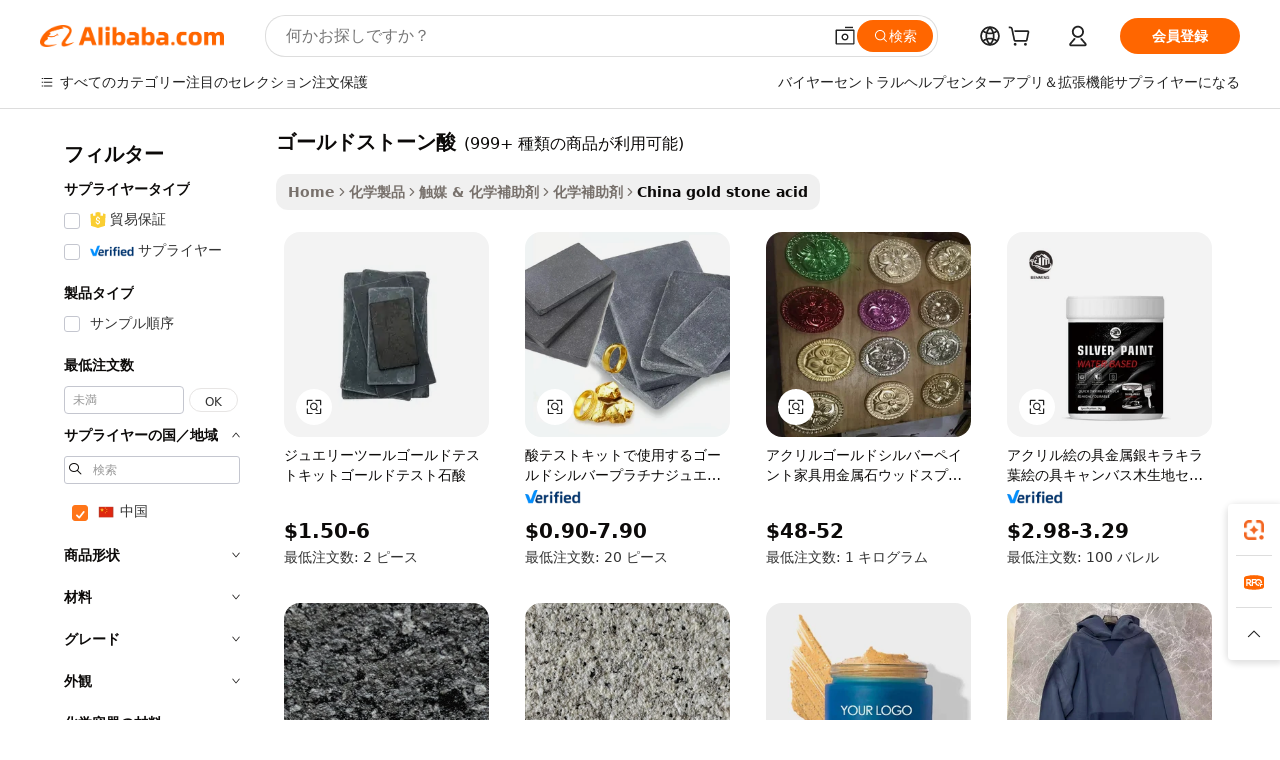

--- FILE ---
content_type: text/html;charset=UTF-8
request_url: https://japanese.alibaba.com/Popular/CN_gold-stone-acid-Trade.html
body_size: 148337
content:

<!-- screen_content -->
    <!-- tangram:5410 begin-->
    <!-- tangram:6353 begin-->

<!DOCTYPE html>
<html lang="ja" dir="ltr">
  <head>
        <script>
      window.__BB = {
        scene: window.__bb_scene || 'traffic-free-popular'
      };
      window.__BB.BB_CWV_IGNORE = {
          lcp_element: ['#icbu-buyer-pc-top-banner'],
          lcp_url: [],
        };
      window._timing = {}
      window._timing.first_start = Date.now();
      window.needLoginInspiration = Boolean();
      // 变量用于标记页面首次可见时间
      let firstVisibleTime = null;
      if (typeof document.hidden !== 'undefined') {
        // 页面首次加载时直接统计
        if (!document.hidden) {
          firstVisibleTime = Date.now();
          window.__BB_timex = 1
        } else {
          // 页面不可见时监听 visibilitychange 事件
          document.addEventListener('visibilitychange', () => {
            if (!document.hidden) {
              firstVisibleTime = Date.now();
              window.__BB_timex = firstVisibleTime - window.performance.timing.navigationStart
              window.__BB.firstVisibleTime = window.__BB_timex
              console.log("Page became visible after "+ window.__BB_timex + " ms");
            }
          }, { once: true });  // 确保只触发一次
        }
      } else {
        console.warn('Page Visibility API is not supported in this browser.');
      }
    </script>
        <meta name="data-spm" content="a2700">
        <meta name="aplus-xplug" content="NONE">
        <meta name="aplus-icbu-disable-umid" content="1">
        <meta name="google-translate-customization" content="9de59014edaf3b99-22e1cf3b5ca21786-g00bb439a5e9e5f8f-f">
    <meta name="yandex-verification" content="25a76ba8e4443bb3" />
    <meta name="msvalidate.01" content="E3FBF0E89B724C30844BF17C59608E8F" />
    <meta name="viewport" content="width=device-width, initial-scale=1.0, maximum-scale=5.0, user-scalable=yes">
        <link rel="preconnect" href="https://s.alicdn.com/" crossorigin>
    <link rel="dns-prefetch" href="https://s.alicdn.com">
                        <link rel="preload" href="" as="image">
        <link rel="preload" href="https://s.alicdn.com/@g/alilog/??aplus_plugin_icbufront/index.js,mlog/aplus_v2.js" as="script">
        <link rel="preload" href="https://s.alicdn.com/@img/imgextra/i2/O1CN0153JdbU26g4bILVOyC_!!6000000007690-2-tps-418-58.png" as="image">
        <script>
            window.__APLUS_ABRATE__ = {
        perf_group: 'control',
        scene: "traffic-free-popular",
      };
    </script>
    <meta name="aplus-mmstat-timeout" content="15000">
        <meta content="text/html; charset=utf-8" http-equiv="Content-Type">
          <title>ゴールドストーン酸ファクトリーの中国語プレイヤー, Alibaba.comで1番人気のゴールドストーン酸ファクトリーの中国語プレイヤーを買おう</title>
      <meta name="keywords" content="">
      <meta name="description" content="">
            <meta name="pagetiming-rate" content="9">
      <meta name="pagetiming-resource-rate" content="4">
                    <link rel="canonical" href="https://www.alibaba.com/countrysearch/CN/gold-stone-acid.html">
                              <link rel="alternate" hreflang="fr" href="https://french.alibaba.com/Popular/CN_gold-stone-acid-Trade.html">
                  <link rel="alternate" hreflang="de" href="https://german.alibaba.com/Popular/CN_gold-stone-acid-Trade.html">
                  <link rel="alternate" hreflang="pt" href="https://portuguese.alibaba.com/Popular/CN_gold-stone-acid-Trade.html">
                  <link rel="alternate" hreflang="it" href="https://italian.alibaba.com/Popular/CN_gold-stone-acid-Trade.html">
                  <link rel="alternate" hreflang="es" href="https://spanish.alibaba.com/Popular/CN_gold-stone-acid-Trade.html">
                  <link rel="alternate" hreflang="ru" href="https://russian.alibaba.com/Popular/CN_gold-stone-acid-Trade.html">
                  <link rel="alternate" hreflang="ko" href="https://korean.alibaba.com/Popular/CN_gold-stone-acid-Trade.html">
                  <link rel="alternate" hreflang="ar" href="https://arabic.alibaba.com/Popular/CN_gold-stone-acid-Trade.html">
                  <link rel="alternate" hreflang="ja" href="https://japanese.alibaba.com/Popular/CN_gold-stone-acid-Trade.html">
                  <link rel="alternate" hreflang="tr" href="https://turkish.alibaba.com/Popular/CN_gold-stone-acid-Trade.html">
                  <link rel="alternate" hreflang="th" href="https://thai.alibaba.com/Popular/CN_gold-stone-acid-Trade.html">
                  <link rel="alternate" hreflang="vi" href="https://vietnamese.alibaba.com/Popular/CN_gold-stone-acid-Trade.html">
                  <link rel="alternate" hreflang="nl" href="https://dutch.alibaba.com/Popular/CN_gold-stone-acid-Trade.html">
                  <link rel="alternate" hreflang="he" href="https://hebrew.alibaba.com/Popular/CN_gold-stone-acid-Trade.html">
                  <link rel="alternate" hreflang="id" href="https://indonesian.alibaba.com/Popular/CN_gold-stone-acid-Trade.html">
                  <link rel="alternate" hreflang="hi" href="https://hindi.alibaba.com/Popular/CN_gold-stone-acid-Trade.html">
                  <link rel="alternate" hreflang="en" href="https://www.alibaba.com/countrysearch/CN/gold-stone-acid.html">
                  <link rel="alternate" hreflang="zh" href="https://chinese.alibaba.com/Popular/CN_gold-stone-acid-Trade.html">
                  <link rel="alternate" hreflang="x-default" href="https://japanese.alibaba.com/Popular/CN_gold-stone-acid-Trade.html">
                                        <script>
      // Aplus 配置自动打点
      var queue = window.goldlog_queue || (window.goldlog_queue = []);
      var tags = ["button", "a", "div", "span", "i", "svg", "input", "li", "tr"];
      queue.push({
        action: 'goldlog.appendMetaInfo',
        arguments: [
          'aplus-auto-exp',
          [
            {
              logkey: '/sc.ug_msite.new_product_exp',
              cssSelector: '[data-spm-exp]',
              props: ["data-spm-exp"],
            }
          ]
        ]
      })
      queue.push({
        action: 'goldlog.setMetaInfo',
        arguments: ['aplus-auto-clk', JSON.stringify(tags.map(tag =>({
          "logkey": "/sc.ug_msite.new_product_clk",
          tag,
          "filter": "data-spm-clk",
          "props": ["data-spm-clk"]
        })))],
      });
    </script>
  </head>
  <div id="icbu-header"><div id="the-new-header" data-version="4.4.0" data-tnh-auto-exp="tnh-expose" data-scenes="search-products" style="position: relative;background-color: #fff;border-bottom: 1px solid #ddd;box-sizing: border-box; font-family:Inter,SF Pro Text,Roboto,Helvetica Neue,Helvetica,Tahoma,Arial,PingFang SC,Microsoft YaHei;"><div style="display: flex;align-items:center;height: 72px;min-width: 1200px;max-width: 1580px;margin: 0 auto;padding: 0 40px;box-sizing: border-box;"><img style="height: 29px; width: 209px;" src="https://s.alicdn.com/@img/imgextra/i2/O1CN0153JdbU26g4bILVOyC_!!6000000007690-2-tps-418-58.png" alt="" /></div><div style="min-width: 1200px;max-width: 1580px;margin: 0 auto;overflow: hidden;font-size: 14px;display: flex;justify-content: space-between;padding: 0 40px;box-sizing: border-box;"><div style="display: flex; align-items: center; justify-content: space-between"><div style="position: relative; height: 36px; padding: 0 28px 0 20px">All categories</div><div style="position: relative; height: 36px; padding-right: 28px">Featured selections</div><div style="position: relative; height: 36px">Trade Assurance</div></div><div style="display: flex; align-items: center; justify-content: space-between"><div style="position: relative; height: 36px; padding-right: 28px">Buyer Central</div><div style="position: relative; height: 36px; padding-right: 28px">Help Center</div><div style="position: relative; height: 36px; padding-right: 28px">Get the app</div><div style="position: relative; height: 36px">Become a supplier</div></div></div></div></div></div>
  <body data-spm="7724857" style="min-height: calc(100vh + 1px)"><script 
id="beacon-aplus"   
src="//s.alicdn.com/@g/alilog/??aplus_plugin_icbufront/index.js,mlog/aplus_v2.js"
exparams="aplus=async&userid=&aplus&ali_beacon_id=&ali_apache_id=&ali_apache_track=&ali_apache_tracktmp=&eagleeye_traceid=2103236917629788803622972e0a9f&ip=3%2e144%2e113%2e139&dmtrack_c={ali%5fresin%5ftrace%3dse%5frst%3dnull%7csp%5fviewtype%3dY%7cset%3d3%7cser%3d1007%7cpageId%3de88df2408d0d4a81aa58aa57060c4aca%7cm%5fpageid%3dnull%7cpvmi%3daf5804ceae2a4c42b67f95771bbc798d%7csek%5fsepd%3d%25E3%2582%25B4%25E3%2583%25BC%25E3%2583%25AB%25E3%2583%2589%25E3%2582%25B9%25E3%2583%2588%25E3%2583%25BC%25E3%2583%25B3%25E9%2585%25B8%7csek%3dgold%2bstone%2bacid%7cse%5fpn%3d1%7cp4pid%3db1566966%2db603%2d4e5e%2dbfb4%2d212a17eeb6e6%7csclkid%3dnull%7cforecast%5fpost%5fcate%3dnull%7cseo%5fnew%5fuser%5fflag%3dfalse%7ccategoryId%3d100003282%7cseo%5fsearch%5fmodel%5fupgrade%5fv2%3d2025070801%7cseo%5fmodule%5fcard%5f20240624%3d202406242%7clong%5ftext%5fgoogle%5ftranslate%5fv2%3d2407142%7cseo%5fcontent%5ftd%5fbottom%5ftext%5fupdate%5fkey%3d2025070801%7cseo%5fsearch%5fmodel%5fupgrade%5fv3%3d2025072201%7cdamo%5falt%5freplace%3d2485818%7cseo%5fsearch%5fmodel%5fmulti%5fupgrade%5fv3%3d2025081101%7cwap%5fcross%3d2007659%7cwap%5fcs%5faction%3d2005494%7cAPP%5fVisitor%5fActive%3d26705%7cseo%5fshowroom%5fgoods%5fmix%3d2005244%7cseo%5fdefault%5fcached%5flong%5ftext%5ffrom%5fnew%5fkeyword%5fstep%3d2024122502%7cshowroom%5fgeneral%5ftemplate%3d2005292%7cshowroom%5freview%3d20230308%7cwap%5fcs%5ftext%3dnull%7cstructured%5fdata%3d2025052702%7cpc%5fnew%5fheader%3dnull%7cseo%5fmeta%5fcate%5ftemplate%5fv1%3d2025042401%7cseo%5fmeta%5ftd%5fsearch%5fkeyword%5fstep%5fv1%3d2025040999%7cseo%5fshowroom%5fbiz%5fbabablog%3d1%7cshowroom%5fft%5flong%5ftext%5fbaks%3d80802%7cAPP%5fGrowing%5fBuyer%5fHigh%5fIntent%5fActive%3d25486%7cshowroom%5fpc%5fv2019%3d2104%7cAPP%5fProspecting%5fBuyer%3d26712%7ccache%5fcontrol%3dnull%7cAPP%5fChurned%5fCore%5fBuyer%3d25460%7cseo%5fdefault%5fcached%5flong%5ftext%5fstep%3d24110802%7camp%5flighthouse%5fscore%5fimage%3d19657%7cseo%5fft%5ftranslate%5fgemini%3d25012003%7cwap%5fnode%5fssr%3d2015725%7cdataphant%5fopen%3d27030%7clongtext%5fmulti%5fstyle%5fexpand%5frussian%3d2510141%7cseo%5flongtext%5fgoogle%5fdata%5fsection%3d25021702%7cindustry%5fpopular%5ffloor%3dnull%7cwap%5fad%5fgoods%5fproduct%5finterval%3dnull%7cseo%5fgoods%5fbootom%5fwholesale%5flink%3dnull%7cseo%5fkeyword%5faatest%3d4%7cseo%5fmiddle%5fwholesale%5flink%3dnull%7cft%5flong%5ftext%5fenpand%5fstep2%3d121602%7cseo%5fft%5flongtext%5fexpand%5fstep3%3d25012102%7cseo%5fwap%5fheadercard%3d2006288%7cAPP%5fChurned%5fInactive%5fVisitor%3d25497%7cAPP%5fGrowing%5fBuyer%5fHigh%5fIntent%5fInactive%3d25482%7cseo%5fmeta%5ftd%5fmulti%5fkey%3d2025061801%7ctop%5frecommend%5f20250120%3d202501201%7clongtext%5fmulti%5fstyle%5fexpand%5ffrench%5fcopy%3d25091802%7clongtext%5fmulti%5fstyle%5fexpand%5ffrench%5fcopy%5fcopy%3d25092501%7cseo%5ffloor%5fexp%3dnull%7cseo%5fshowroom%5falgo%5flink%3d17764%7cseo%5fmeta%5ftd%5faib%5fgeneral%5fkey%3d2025091901%7ccountry%5findustry%3d202311033%7cpc%5ffree%5fswitchtosearch%3d2020529%7cshowroom%5fft%5flong%5ftext%5fenpand%5fstep1%3d101102%7cseo%5fshowroom%5fnorel%3dnull%7cplp%5fstyle%5f25%5fpc%3d202505222%7cseo%5fggs%5flayer%3d10010%7cquery%5fmutil%5flang%5ftranslate%3d2025060300%7cAPP%5fChurned%5fBuyer%3d25468%7cstream%5frender%5fperf%5fopt%3d2309181%7cwap%5fgoods%3d2007383%7cseo%5fshowroom%5fsimilar%5f20240614%3d202406142%7cchinese%5fopen%3d6307%7cquery%5fgpt%5ftranslate%3d20240820%7cad%5fproduct%5finterval%3dnull%7camp%5fto%5fpwa%3d2007359%7cplp%5faib%5fmulti%5fai%5fmeta%3d20250401%7cwap%5fsupplier%5fcontent%3dnull%7cpc%5ffree%5frefactoring%3d20220315%7cAPP%5fGrowing%5fBuyer%5fInactive%3d25476%7csso%5foem%5ffloor%3dnull%7cseo%5fpc%5fnew%5fview%5f20240807%3d202408072%7cseo%5fbottom%5ftext%5fentity%5fkey%5fcopy%3d2025062400%7cstream%5frender%3d433763%7cseo%5fmodule%5fcard%5f20240424%3d202404241%7cseo%5ftitle%5freplace%5f20191226%3d5841%7clongtext%5fmulti%5fstyle%5fexpand%3d25090802%7cgoogleweblight%3d6516%7clighthouse%5fbase64%3dnull%7cAPP%5fProspecting%5fBuyer%5fActive%3d26719%7cad%5fgoods%5fproduct%5finterval%3dnull%7cseo%5fbottom%5fdeep%5fextend%5fkw%5fkey%3d2025071101%7clongtext%5fmulti%5fstyle%5fexpand%5fturkish%3d25102802%7cilink%5fuv%3d20240911%7cwap%5flist%5fwakeup%3d2005832%7ctpp%5fcrosslink%5fpc%3d20205311%7cseo%5ftop%5fbooth%3d18501%7cAPP%5fGrowing%5fBuyer%5fLess%5fActive%3d25472%7cgoodslayer%3d7977%7cft%5flong%5ftext%5ftranslate%5fexpand%5fstep1%3d24110802%7cseo%5fheaderstyle%5ftraffic%5fkey%5fv1%3d2025072100%7ccrosslink%5fswitch%3d2008141%7cp4p%5foutline%3d20240328%7cseo%5fmeta%5ftd%5faib%5fv2%5fkey%3d2025091800%7crts%5fmulti%3d2008404%7cAPP%5fVisitor%5fLess%5fActive%3d26694%7cplp%5fstyle%5f25%3d202505192%7ccdn%5fvm%3d2007368%7cwap%5fad%5fproduct%5finterval%3dnull%7cseo%5fsearch%5fmodel%5fmulti%5fupgrade%5frank%3d2025092400%7cpc%5fcard%5fshare%3d2025081201%7cAPP%5fGrowing%5fBuyer%5fHigh%5fIntent%5fLess%5fActive%3d25480%7cgoods%5ftitle%5fsubstitute%3d9619%7cwap%5fscreen%5fexp%3d2025081400%7creact%5fheader%5ftest%3d202502182%7cpc%5fcs%5fcolor%3d2005788%7cshowroom%5fft%5flong%5ftext%5ftest%3d72502%7cone%5ftap%5flogin%5fABTest%3d202308153%7cseo%5fhyh%5fshow%5ftags%3d9867%7cplp%5fstructured%5fdata%3d2508182%7cguide%5fdelete%3d2008526%7cseo%5findustry%5ftemplate%3dnull%7cseo%5fmeta%5ftd%5fmulti%5fes%5fkey%3d2025073101%7cseo%5fshowroom%5fdata%5fmix%3d19888%7csso%5ftop%5franking%5ffloor%3d20031%7cseo%5ftd%5fdeep%5fupgrade%5fkey%5fv3%3d2025081101%7cshowroom%5fto%5frts%5flink%3d2008480%7ccountrysearch%5ftest%3dnull%7cshowroom%5flist%5fnew%5farrival%3d2811002%7cchannel%5famp%5fto%5fpwa%3d2008435%7cseo%5fmulti%5fstyles%5flong%5ftext%3d2503172%7cseo%5fmeta%5ftext%5fmutli%5fcate%5ftemplate%5fv1%3d2025080801%7cseo%5fdefault%5fcached%5fmutil%5flong%5ftext%5fstep%3d24110436%7cseo%5faction%5fpoint%5ftype%3d22823%7cseo%5faib%5ftd%5flaunch%5f20240828%5fcopy%3d202408282%7cseo%5fshowroom%5fwholesale%5flink%3dnull%7cseo%5fperf%5fimprove%3d2023999%7cseo%5fwap%5flist%5fbounce%5f01%3d2063%7cseo%5fwap%5flist%5fbounce%5f02%3d2128%7cAPP%5fGrowing%5fBuyer%5fActive%3d25492%7cbest%5fselling%5ftd%5fexper%3d2510142%7cvideolayer%3dnull%7cvideo%5fplay%3dnull%7cAPP%5fChurned%5fMember%5fInactive%3d25499%7cseo%5fgoogle%5fnew%5fstruct%3d438326%7ctpp%5ftrace%3dseoKeyword%2dseoKeyword%5fv3%2dproduct%2dPRODUCT%5fFAIL}&pageid=0390718b21032afc1762978880&hn=ensearchweb033003042252%2erg%2dus%2deast%2eus68&asid=AQAAAABA7BRp2E0gXQAAAACtvCmta75siQ==&treq=&tres=" async>
</script>
                        <!-- tangram:7430 begin-->
 <style>
   .traffic-card-gallery {display: flex;position: relative;flex-direction: column;justify-content: flex-start;border-radius: 0.5rem;background-color: #fff;padding: 0.5rem 0.5rem 1rem;overflow: hidden;font-size: 0.75rem;line-height: 1rem;}
   .product-price {
     b {
       font-size: 22px;
     }
   }
 </style>
<!-- tangram:7430 end-->
            <style>
.component-left-filter-callback{display:flex;position:relative;margin-top:10px;height:1200px}.component-left-filter-callback img{width:200px}.component-left-filter-callback i{position:absolute;top:5%;left:50%}.related-search-wrapper{padding:.5rem;--tw-bg-opacity: 1;background-color:#fff;background-color:rgba(255,255,255,var(--tw-bg-opacity, 1));border-width:1px;border-color:var(--input)}.related-search-wrapper .related-search-box{margin:12px 16px}.related-search-wrapper .related-search-box .related-search-title{display:inline;float:start;color:#666;word-wrap:break-word;margin-right:12px;width:13%}.related-search-wrapper .related-search-box .related-search-content{display:flex;flex-wrap:wrap}.related-search-wrapper .related-search-box .related-search-content .related-search-link{margin-right:12px;width:23%;overflow:hidden;color:#666;text-overflow:ellipsis;white-space:nowrap}.product-title img{margin-right:.5rem;display:inline-block;height:1rem;vertical-align:sub}.product-price b{font-size:22px}.similar-icon{position:absolute;bottom:12px;z-index:2;right:12px}.rfq-card{display:inline-block;position:relative;box-sizing:border-box;margin-bottom:36px}.rfq-card .rfq-card-content{display:flex;position:relative;flex-direction:column;align-items:flex-start;background-size:cover;background-color:#fff;padding:12px;width:100%;height:100%}.rfq-card .rfq-card-content .rfq-card-icon{margin-top:50px}.rfq-card .rfq-card-content .rfq-card-icon img{width:45px}.rfq-card .rfq-card-content .rfq-card-top-title{margin-top:14px;color:#222;font-weight:400;font-size:16px}.rfq-card .rfq-card-content .rfq-card-title{margin-top:24px;color:#333;font-weight:800;font-size:20px}.rfq-card .rfq-card-content .rfq-card-input-box{margin-top:24px;width:100%}.rfq-card .rfq-card-content .rfq-card-input-box textarea{box-sizing:border-box;border:1px solid #ddd;border-radius:4px;background-color:#fff;padding:9px 12px;width:100%;height:88px;resize:none;color:#666;font-weight:400;font-size:13px;font-family:inherit}.rfq-card .rfq-card-content .rfq-card-button{margin-top:24px;border:1px solid #666;border-radius:16px;background-color:#fff;width:67%;color:#000;font-weight:700;font-size:14px;line-height:30px;text-align:center}[data-modulename^=ProductList-] div{contain-intrinsic-size:auto 500px}.traffic-card-gallery:hover{--tw-shadow: 0px 2px 6px 2px rgba(0,0,0,.12157);--tw-shadow-colored: 0px 2px 6px 2px var(--tw-shadow-color);box-shadow:0 0 #0000,0 0 #0000,0 2px 6px 2px #0000001f;box-shadow:var(--tw-ring-offset-shadow, 0 0 rgba(0,0,0,0)),var(--tw-ring-shadow, 0 0 rgba(0,0,0,0)),var(--tw-shadow);z-index:10}.traffic-card-gallery{position:relative;display:flex;flex-direction:column;justify-content:flex-start;overflow:hidden;border-radius:.75rem;--tw-bg-opacity: 1;background-color:#fff;background-color:rgba(255,255,255,var(--tw-bg-opacity, 1));padding:.5rem;font-size:.75rem;line-height:1rem}.traffic-card-list{position:relative;display:flex;height:292px;flex-direction:row;justify-content:flex-start;overflow:hidden;border-bottom-width:1px;--tw-bg-opacity: 1;background-color:#fff;background-color:rgba(255,255,255,var(--tw-bg-opacity, 1));padding:1rem;font-size:.75rem;line-height:1rem}.traffic-card-g-industry:hover{--tw-shadow: 0 0 10px rgba(0,0,0,.1);--tw-shadow-colored: 0 0 10px var(--tw-shadow-color);box-shadow:0 0 #0000,0 0 #0000,0 0 10px #0000001a;box-shadow:var(--tw-ring-offset-shadow, 0 0 rgba(0,0,0,0)),var(--tw-ring-shadow, 0 0 rgba(0,0,0,0)),var(--tw-shadow)}.traffic-card-g-industry{position:relative;border-radius:var(--radius);--tw-bg-opacity: 1;background-color:#fff;background-color:rgba(255,255,255,var(--tw-bg-opacity, 1));padding:1.25rem .75rem .75rem;font-size:.875rem;line-height:1.25rem}.module-filter-section-wrapper{max-height:none!important;overflow-x:hidden}*,:before,:after{--tw-border-spacing-x: 0;--tw-border-spacing-y: 0;--tw-translate-x: 0;--tw-translate-y: 0;--tw-rotate: 0;--tw-skew-x: 0;--tw-skew-y: 0;--tw-scale-x: 1;--tw-scale-y: 1;--tw-pan-x: ;--tw-pan-y: ;--tw-pinch-zoom: ;--tw-scroll-snap-strictness: proximity;--tw-gradient-from-position: ;--tw-gradient-via-position: ;--tw-gradient-to-position: ;--tw-ordinal: ;--tw-slashed-zero: ;--tw-numeric-figure: ;--tw-numeric-spacing: ;--tw-numeric-fraction: ;--tw-ring-inset: ;--tw-ring-offset-width: 0px;--tw-ring-offset-color: #fff;--tw-ring-color: rgba(59, 130, 246, .5);--tw-ring-offset-shadow: 0 0 rgba(0,0,0,0);--tw-ring-shadow: 0 0 rgba(0,0,0,0);--tw-shadow: 0 0 rgba(0,0,0,0);--tw-shadow-colored: 0 0 rgba(0,0,0,0);--tw-blur: ;--tw-brightness: ;--tw-contrast: ;--tw-grayscale: ;--tw-hue-rotate: ;--tw-invert: ;--tw-saturate: ;--tw-sepia: ;--tw-drop-shadow: ;--tw-backdrop-blur: ;--tw-backdrop-brightness: ;--tw-backdrop-contrast: ;--tw-backdrop-grayscale: ;--tw-backdrop-hue-rotate: ;--tw-backdrop-invert: ;--tw-backdrop-opacity: ;--tw-backdrop-saturate: ;--tw-backdrop-sepia: ;--tw-contain-size: ;--tw-contain-layout: ;--tw-contain-paint: ;--tw-contain-style: }::backdrop{--tw-border-spacing-x: 0;--tw-border-spacing-y: 0;--tw-translate-x: 0;--tw-translate-y: 0;--tw-rotate: 0;--tw-skew-x: 0;--tw-skew-y: 0;--tw-scale-x: 1;--tw-scale-y: 1;--tw-pan-x: ;--tw-pan-y: ;--tw-pinch-zoom: ;--tw-scroll-snap-strictness: proximity;--tw-gradient-from-position: ;--tw-gradient-via-position: ;--tw-gradient-to-position: ;--tw-ordinal: ;--tw-slashed-zero: ;--tw-numeric-figure: ;--tw-numeric-spacing: ;--tw-numeric-fraction: ;--tw-ring-inset: ;--tw-ring-offset-width: 0px;--tw-ring-offset-color: #fff;--tw-ring-color: rgba(59, 130, 246, .5);--tw-ring-offset-shadow: 0 0 rgba(0,0,0,0);--tw-ring-shadow: 0 0 rgba(0,0,0,0);--tw-shadow: 0 0 rgba(0,0,0,0);--tw-shadow-colored: 0 0 rgba(0,0,0,0);--tw-blur: ;--tw-brightness: ;--tw-contrast: ;--tw-grayscale: ;--tw-hue-rotate: ;--tw-invert: ;--tw-saturate: ;--tw-sepia: ;--tw-drop-shadow: ;--tw-backdrop-blur: ;--tw-backdrop-brightness: ;--tw-backdrop-contrast: ;--tw-backdrop-grayscale: ;--tw-backdrop-hue-rotate: ;--tw-backdrop-invert: ;--tw-backdrop-opacity: ;--tw-backdrop-saturate: ;--tw-backdrop-sepia: ;--tw-contain-size: ;--tw-contain-layout: ;--tw-contain-paint: ;--tw-contain-style: }*,:before,:after{box-sizing:border-box;border-width:0;border-style:solid;border-color:#e5e7eb}:before,:after{--tw-content: ""}html,:host{line-height:1.5;-webkit-text-size-adjust:100%;-moz-tab-size:4;-o-tab-size:4;tab-size:4;font-family:ui-sans-serif,system-ui,-apple-system,Segoe UI,Roboto,Ubuntu,Cantarell,Noto Sans,sans-serif,"Apple Color Emoji","Segoe UI Emoji",Segoe UI Symbol,"Noto Color Emoji";font-feature-settings:normal;font-variation-settings:normal;-webkit-tap-highlight-color:transparent}body{margin:0;line-height:inherit}hr{height:0;color:inherit;border-top-width:1px}abbr:where([title]){text-decoration:underline;-webkit-text-decoration:underline dotted;text-decoration:underline dotted}h1,h2,h3,h4,h5,h6{font-size:inherit;font-weight:inherit}a{color:inherit;text-decoration:inherit}b,strong{font-weight:bolder}code,kbd,samp,pre{font-family:ui-monospace,SFMono-Regular,Menlo,Monaco,Consolas,Liberation Mono,Courier New,monospace;font-feature-settings:normal;font-variation-settings:normal;font-size:1em}small{font-size:80%}sub,sup{font-size:75%;line-height:0;position:relative;vertical-align:baseline}sub{bottom:-.25em}sup{top:-.5em}table{text-indent:0;border-color:inherit;border-collapse:collapse}button,input,optgroup,select,textarea{font-family:inherit;font-feature-settings:inherit;font-variation-settings:inherit;font-size:100%;font-weight:inherit;line-height:inherit;letter-spacing:inherit;color:inherit;margin:0;padding:0}button,select{text-transform:none}button,input:where([type=button]),input:where([type=reset]),input:where([type=submit]){-webkit-appearance:button;background-color:transparent;background-image:none}:-moz-focusring{outline:auto}:-moz-ui-invalid{box-shadow:none}progress{vertical-align:baseline}::-webkit-inner-spin-button,::-webkit-outer-spin-button{height:auto}[type=search]{-webkit-appearance:textfield;outline-offset:-2px}::-webkit-search-decoration{-webkit-appearance:none}::-webkit-file-upload-button{-webkit-appearance:button;font:inherit}summary{display:list-item}blockquote,dl,dd,h1,h2,h3,h4,h5,h6,hr,figure,p,pre{margin:0}fieldset{margin:0;padding:0}legend{padding:0}ol,ul,menu{list-style:none;margin:0;padding:0}dialog{padding:0}textarea{resize:vertical}input::-moz-placeholder,textarea::-moz-placeholder{opacity:1;color:#9ca3af}input::placeholder,textarea::placeholder{opacity:1;color:#9ca3af}button,[role=button]{cursor:pointer}:disabled{cursor:default}img,svg,video,canvas,audio,iframe,embed,object{display:block;vertical-align:middle}img,video{max-width:100%;height:auto}[hidden]:where(:not([hidden=until-found])){display:none}:root{--background: hsl(0, 0%, 100%);--foreground: hsl(20, 14.3%, 4.1%);--card: hsl(0, 0%, 100%);--card-foreground: hsl(20, 14.3%, 4.1%);--popover: hsl(0, 0%, 100%);--popover-foreground: hsl(20, 14.3%, 4.1%);--primary: hsl(24, 100%, 50%);--primary-foreground: hsl(60, 9.1%, 97.8%);--secondary: hsl(60, 4.8%, 95.9%);--secondary-foreground: #333;--muted: hsl(60, 4.8%, 95.9%);--muted-foreground: hsl(25, 5.3%, 44.7%);--accent: hsl(60, 4.8%, 95.9%);--accent-foreground: hsl(24, 9.8%, 10%);--destructive: hsl(0, 84.2%, 60.2%);--destructive-foreground: hsl(60, 9.1%, 97.8%);--border: hsl(20, 5.9%, 90%);--input: hsl(20, 5.9%, 90%);--ring: hsl(24.6, 95%, 53.1%);--radius: 1rem}.dark{--background: hsl(20, 14.3%, 4.1%);--foreground: hsl(60, 9.1%, 97.8%);--card: hsl(20, 14.3%, 4.1%);--card-foreground: hsl(60, 9.1%, 97.8%);--popover: hsl(20, 14.3%, 4.1%);--popover-foreground: hsl(60, 9.1%, 97.8%);--primary: hsl(20.5, 90.2%, 48.2%);--primary-foreground: hsl(60, 9.1%, 97.8%);--secondary: hsl(12, 6.5%, 15.1%);--secondary-foreground: hsl(60, 9.1%, 97.8%);--muted: hsl(12, 6.5%, 15.1%);--muted-foreground: hsl(24, 5.4%, 63.9%);--accent: hsl(12, 6.5%, 15.1%);--accent-foreground: hsl(60, 9.1%, 97.8%);--destructive: hsl(0, 72.2%, 50.6%);--destructive-foreground: hsl(60, 9.1%, 97.8%);--border: hsl(12, 6.5%, 15.1%);--input: hsl(12, 6.5%, 15.1%);--ring: hsl(20.5, 90.2%, 48.2%)}*{border-color:#e7e5e4;border-color:var(--border)}body{background-color:#fff;background-color:var(--background);color:#0c0a09;color:var(--foreground)}.il-sr-only{position:absolute;width:1px;height:1px;padding:0;margin:-1px;overflow:hidden;clip:rect(0,0,0,0);white-space:nowrap;border-width:0}.il-invisible{visibility:hidden}.il-fixed{position:fixed}.il-absolute{position:absolute}.il-relative{position:relative}.il-sticky{position:sticky}.il-inset-0{inset:0}.il--bottom-12{bottom:-3rem}.il--top-12{top:-3rem}.il-bottom-0{bottom:0}.il-bottom-2{bottom:.5rem}.il-bottom-3{bottom:.75rem}.il-bottom-4{bottom:1rem}.il-end-0{right:0}.il-end-2{right:.5rem}.il-end-3{right:.75rem}.il-end-4{right:1rem}.il-left-0{left:0}.il-left-3{left:.75rem}.il-right-0{right:0}.il-right-2{right:.5rem}.il-right-3{right:.75rem}.il-start-0{left:0}.il-start-1\/2{left:50%}.il-start-2{left:.5rem}.il-start-3{left:.75rem}.il-start-\[50\%\]{left:50%}.il-top-0{top:0}.il-top-1\/2{top:50%}.il-top-16{top:4rem}.il-top-4{top:1rem}.il-top-\[50\%\]{top:50%}.il-z-10{z-index:10}.il-z-50{z-index:50}.il-z-\[9999\]{z-index:9999}.il-col-span-4{grid-column:span 4 / span 4}.il-m-0{margin:0}.il-m-3{margin:.75rem}.il-m-auto{margin:auto}.il-mx-auto{margin-left:auto;margin-right:auto}.il-my-3{margin-top:.75rem;margin-bottom:.75rem}.il-my-5{margin-top:1.25rem;margin-bottom:1.25rem}.il-my-auto{margin-top:auto;margin-bottom:auto}.\!il-mb-4{margin-bottom:1rem!important}.il--mt-4{margin-top:-1rem}.il-mb-0{margin-bottom:0}.il-mb-1{margin-bottom:.25rem}.il-mb-2{margin-bottom:.5rem}.il-mb-3{margin-bottom:.75rem}.il-mb-4{margin-bottom:1rem}.il-mb-5{margin-bottom:1.25rem}.il-mb-6{margin-bottom:1.5rem}.il-mb-8{margin-bottom:2rem}.il-mb-\[-0\.75rem\]{margin-bottom:-.75rem}.il-mb-\[0\.125rem\]{margin-bottom:.125rem}.il-me-1{margin-right:.25rem}.il-me-2{margin-right:.5rem}.il-me-3{margin-right:.75rem}.il-me-auto{margin-right:auto}.il-mr-1{margin-right:.25rem}.il-mr-2{margin-right:.5rem}.il-ms-1{margin-left:.25rem}.il-ms-4{margin-left:1rem}.il-ms-5{margin-left:1.25rem}.il-ms-8{margin-left:2rem}.il-ms-\[\.375rem\]{margin-left:.375rem}.il-ms-auto{margin-left:auto}.il-mt-0{margin-top:0}.il-mt-0\.5{margin-top:.125rem}.il-mt-1{margin-top:.25rem}.il-mt-2{margin-top:.5rem}.il-mt-3{margin-top:.75rem}.il-mt-4{margin-top:1rem}.il-mt-6{margin-top:1.5rem}.il-line-clamp-1{overflow:hidden;display:-webkit-box;-webkit-box-orient:vertical;-webkit-line-clamp:1}.il-line-clamp-2{overflow:hidden;display:-webkit-box;-webkit-box-orient:vertical;-webkit-line-clamp:2}.il-line-clamp-6{overflow:hidden;display:-webkit-box;-webkit-box-orient:vertical;-webkit-line-clamp:6}.il-inline-block{display:inline-block}.il-inline{display:inline}.il-flex{display:flex}.il-inline-flex{display:inline-flex}.il-grid{display:grid}.il-aspect-square{aspect-ratio:1 / 1}.il-size-5{width:1.25rem;height:1.25rem}.il-h-1{height:.25rem}.il-h-10{height:2.5rem}.il-h-11{height:2.75rem}.il-h-20{height:5rem}.il-h-24{height:6rem}.il-h-3\.5{height:.875rem}.il-h-4{height:1rem}.il-h-40{height:10rem}.il-h-5{height:1.25rem}.il-h-6{height:1.5rem}.il-h-8{height:2rem}.il-h-9{height:2.25rem}.il-h-\[150px\]{height:150px}.il-h-\[152px\]{height:152px}.il-h-\[18\.25rem\]{height:18.25rem}.il-h-\[292px\]{height:292px}.il-h-\[600px\]{height:600px}.il-h-auto{height:auto}.il-h-fit{height:-moz-fit-content;height:fit-content}.il-h-full{height:100%}.il-h-screen{height:100vh}.il-max-h-\[100vh\]{max-height:100vh}.il-w-1\/2{width:50%}.il-w-10{width:2.5rem}.il-w-10\/12{width:83.333333%}.il-w-4{width:1rem}.il-w-6{width:1.5rem}.il-w-64{width:16rem}.il-w-7\/12{width:58.333333%}.il-w-72{width:18rem}.il-w-8{width:2rem}.il-w-8\/12{width:66.666667%}.il-w-9{width:2.25rem}.il-w-9\/12{width:75%}.il-w-\[200px\]{width:200px}.il-w-\[84px\]{width:84px}.il-w-fit{width:-moz-fit-content;width:fit-content}.il-w-full{width:100%}.il-w-screen{width:100vw}.il-min-w-0{min-width:0px}.il-min-w-3{min-width:.75rem}.il-min-w-\[1200px\]{min-width:1200px}.il-max-w-\[1000px\]{max-width:1000px}.il-max-w-\[1580px\]{max-width:1580px}.il-max-w-full{max-width:100%}.il-max-w-lg{max-width:32rem}.il-flex-1{flex:1 1 0%}.il-flex-shrink-0,.il-shrink-0{flex-shrink:0}.il-flex-grow-0,.il-grow-0{flex-grow:0}.il-basis-24{flex-basis:6rem}.il-basis-full{flex-basis:100%}.il-origin-\[--radix-tooltip-content-transform-origin\]{transform-origin:var(--radix-tooltip-content-transform-origin)}.il--translate-x-1\/2{--tw-translate-x: -50%;transform:translate(-50%,var(--tw-translate-y)) rotate(var(--tw-rotate)) skew(var(--tw-skew-x)) skewY(var(--tw-skew-y)) scaleX(var(--tw-scale-x)) scaleY(var(--tw-scale-y));transform:translate(var(--tw-translate-x),var(--tw-translate-y)) rotate(var(--tw-rotate)) skew(var(--tw-skew-x)) skewY(var(--tw-skew-y)) scaleX(var(--tw-scale-x)) scaleY(var(--tw-scale-y))}.il--translate-y-1\/2{--tw-translate-y: -50%;transform:translate(var(--tw-translate-x),-50%) rotate(var(--tw-rotate)) skew(var(--tw-skew-x)) skewY(var(--tw-skew-y)) scaleX(var(--tw-scale-x)) scaleY(var(--tw-scale-y));transform:translate(var(--tw-translate-x),var(--tw-translate-y)) rotate(var(--tw-rotate)) skew(var(--tw-skew-x)) skewY(var(--tw-skew-y)) scaleX(var(--tw-scale-x)) scaleY(var(--tw-scale-y))}.il-translate-x-\[-50\%\]{--tw-translate-x: -50%;transform:translate(-50%,var(--tw-translate-y)) rotate(var(--tw-rotate)) skew(var(--tw-skew-x)) skewY(var(--tw-skew-y)) scaleX(var(--tw-scale-x)) scaleY(var(--tw-scale-y));transform:translate(var(--tw-translate-x),var(--tw-translate-y)) rotate(var(--tw-rotate)) skew(var(--tw-skew-x)) skewY(var(--tw-skew-y)) scaleX(var(--tw-scale-x)) scaleY(var(--tw-scale-y))}.il-translate-y-\[-50\%\]{--tw-translate-y: -50%;transform:translate(var(--tw-translate-x),-50%) rotate(var(--tw-rotate)) skew(var(--tw-skew-x)) skewY(var(--tw-skew-y)) scaleX(var(--tw-scale-x)) scaleY(var(--tw-scale-y));transform:translate(var(--tw-translate-x),var(--tw-translate-y)) rotate(var(--tw-rotate)) skew(var(--tw-skew-x)) skewY(var(--tw-skew-y)) scaleX(var(--tw-scale-x)) scaleY(var(--tw-scale-y))}.il-rotate-90{--tw-rotate: 90deg;transform:translate(var(--tw-translate-x),var(--tw-translate-y)) rotate(90deg) skew(var(--tw-skew-x)) skewY(var(--tw-skew-y)) scaleX(var(--tw-scale-x)) scaleY(var(--tw-scale-y));transform:translate(var(--tw-translate-x),var(--tw-translate-y)) rotate(var(--tw-rotate)) skew(var(--tw-skew-x)) skewY(var(--tw-skew-y)) scaleX(var(--tw-scale-x)) scaleY(var(--tw-scale-y))}@keyframes il-pulse{50%{opacity:.5}}.il-animate-pulse{animation:il-pulse 2s cubic-bezier(.4,0,.6,1) infinite}@keyframes il-spin{to{transform:rotate(360deg)}}.il-animate-spin{animation:il-spin 1s linear infinite}.il-cursor-pointer{cursor:pointer}.il-list-disc{list-style-type:disc}.il-grid-cols-2{grid-template-columns:repeat(2,minmax(0,1fr))}.il-grid-cols-4{grid-template-columns:repeat(4,minmax(0,1fr))}.il-flex-row{flex-direction:row}.il-flex-col{flex-direction:column}.il-flex-col-reverse{flex-direction:column-reverse}.il-flex-wrap{flex-wrap:wrap}.il-flex-nowrap{flex-wrap:nowrap}.il-items-start{align-items:flex-start}.il-items-center{align-items:center}.il-items-baseline{align-items:baseline}.il-justify-start{justify-content:flex-start}.il-justify-end{justify-content:flex-end}.il-justify-center{justify-content:center}.il-justify-between{justify-content:space-between}.il-gap-1{gap:.25rem}.il-gap-1\.5{gap:.375rem}.il-gap-10{gap:2.5rem}.il-gap-2{gap:.5rem}.il-gap-3{gap:.75rem}.il-gap-4{gap:1rem}.il-gap-8{gap:2rem}.il-gap-\[\.0938rem\]{gap:.0938rem}.il-gap-\[\.375rem\]{gap:.375rem}.il-gap-\[0\.125rem\]{gap:.125rem}.\!il-gap-x-5{-moz-column-gap:1.25rem!important;column-gap:1.25rem!important}.\!il-gap-y-5{row-gap:1.25rem!important}.il-space-y-1\.5>:not([hidden])~:not([hidden]){--tw-space-y-reverse: 0;margin-top:calc(.375rem * (1 - var(--tw-space-y-reverse)));margin-top:.375rem;margin-top:calc(.375rem * calc(1 - var(--tw-space-y-reverse)));margin-bottom:0rem;margin-bottom:calc(.375rem * var(--tw-space-y-reverse))}.il-space-y-4>:not([hidden])~:not([hidden]){--tw-space-y-reverse: 0;margin-top:calc(1rem * (1 - var(--tw-space-y-reverse)));margin-top:1rem;margin-top:calc(1rem * calc(1 - var(--tw-space-y-reverse)));margin-bottom:0rem;margin-bottom:calc(1rem * var(--tw-space-y-reverse))}.il-overflow-hidden{overflow:hidden}.il-overflow-y-auto{overflow-y:auto}.il-overflow-y-scroll{overflow-y:scroll}.il-truncate{overflow:hidden;text-overflow:ellipsis;white-space:nowrap}.il-text-ellipsis{text-overflow:ellipsis}.il-whitespace-normal{white-space:normal}.il-whitespace-nowrap{white-space:nowrap}.il-break-normal{word-wrap:normal;word-break:normal}.il-break-words{word-wrap:break-word}.il-break-all{word-break:break-all}.il-rounded{border-radius:.25rem}.il-rounded-2xl{border-radius:1rem}.il-rounded-\[0\.5rem\]{border-radius:.5rem}.il-rounded-\[1\.25rem\]{border-radius:1.25rem}.il-rounded-full{border-radius:9999px}.il-rounded-lg{border-radius:1rem;border-radius:var(--radius)}.il-rounded-md{border-radius:calc(1rem - 2px);border-radius:calc(var(--radius) - 2px)}.il-rounded-sm{border-radius:calc(1rem - 4px);border-radius:calc(var(--radius) - 4px)}.il-rounded-xl{border-radius:.75rem}.il-border,.il-border-\[1px\]{border-width:1px}.il-border-b,.il-border-b-\[1px\]{border-bottom-width:1px}.il-border-solid{border-style:solid}.il-border-none{border-style:none}.il-border-\[\#222\]{--tw-border-opacity: 1;border-color:#222;border-color:rgba(34,34,34,var(--tw-border-opacity, 1))}.il-border-\[\#DDD\]{--tw-border-opacity: 1;border-color:#ddd;border-color:rgba(221,221,221,var(--tw-border-opacity, 1))}.il-border-foreground{border-color:#0c0a09;border-color:var(--foreground)}.il-border-input{border-color:#e7e5e4;border-color:var(--input)}.il-bg-\[\#F8F8F8\]{--tw-bg-opacity: 1;background-color:#f8f8f8;background-color:rgba(248,248,248,var(--tw-bg-opacity, 1))}.il-bg-\[\#d9d9d963\]{background-color:#d9d9d963}.il-bg-accent{background-color:#f5f5f4;background-color:var(--accent)}.il-bg-background{background-color:#fff;background-color:var(--background)}.il-bg-black{--tw-bg-opacity: 1;background-color:#000;background-color:rgba(0,0,0,var(--tw-bg-opacity, 1))}.il-bg-black\/80{background-color:#000c}.il-bg-destructive{background-color:#ef4444;background-color:var(--destructive)}.il-bg-gray-300{--tw-bg-opacity: 1;background-color:#d1d5db;background-color:rgba(209,213,219,var(--tw-bg-opacity, 1))}.il-bg-muted{background-color:#f5f5f4;background-color:var(--muted)}.il-bg-orange-500{--tw-bg-opacity: 1;background-color:#f97316;background-color:rgba(249,115,22,var(--tw-bg-opacity, 1))}.il-bg-popover{background-color:#fff;background-color:var(--popover)}.il-bg-primary{background-color:#f60;background-color:var(--primary)}.il-bg-secondary{background-color:#f5f5f4;background-color:var(--secondary)}.il-bg-transparent{background-color:transparent}.il-bg-white{--tw-bg-opacity: 1;background-color:#fff;background-color:rgba(255,255,255,var(--tw-bg-opacity, 1))}.il-bg-opacity-80{--tw-bg-opacity: .8}.il-bg-cover{background-size:cover}.il-bg-no-repeat{background-repeat:no-repeat}.il-fill-black{fill:#000}.il-object-cover{-o-object-fit:cover;object-fit:cover}.il-p-0{padding:0}.il-p-1{padding:.25rem}.il-p-2{padding:.5rem}.il-p-3{padding:.75rem}.il-p-4{padding:1rem}.il-p-5{padding:1.25rem}.il-p-6{padding:1.5rem}.il-px-2{padding-left:.5rem;padding-right:.5rem}.il-px-3{padding-left:.75rem;padding-right:.75rem}.il-py-0\.5{padding-top:.125rem;padding-bottom:.125rem}.il-py-1\.5{padding-top:.375rem;padding-bottom:.375rem}.il-py-10{padding-top:2.5rem;padding-bottom:2.5rem}.il-py-2{padding-top:.5rem;padding-bottom:.5rem}.il-py-3{padding-top:.75rem;padding-bottom:.75rem}.il-pb-0{padding-bottom:0}.il-pb-3{padding-bottom:.75rem}.il-pb-4{padding-bottom:1rem}.il-pb-8{padding-bottom:2rem}.il-pe-0{padding-right:0}.il-pe-2{padding-right:.5rem}.il-pe-3{padding-right:.75rem}.il-pe-4{padding-right:1rem}.il-pe-6{padding-right:1.5rem}.il-pe-8{padding-right:2rem}.il-pe-\[12px\]{padding-right:12px}.il-pe-\[3\.25rem\]{padding-right:3.25rem}.il-pl-4{padding-left:1rem}.il-ps-0{padding-left:0}.il-ps-2{padding-left:.5rem}.il-ps-3{padding-left:.75rem}.il-ps-4{padding-left:1rem}.il-ps-6{padding-left:1.5rem}.il-ps-8{padding-left:2rem}.il-ps-\[12px\]{padding-left:12px}.il-ps-\[3\.25rem\]{padding-left:3.25rem}.il-pt-10{padding-top:2.5rem}.il-pt-4{padding-top:1rem}.il-pt-5{padding-top:1.25rem}.il-pt-6{padding-top:1.5rem}.il-pt-7{padding-top:1.75rem}.il-text-center{text-align:center}.il-text-start{text-align:left}.il-text-2xl{font-size:1.5rem;line-height:2rem}.il-text-base{font-size:1rem;line-height:1.5rem}.il-text-lg{font-size:1.125rem;line-height:1.75rem}.il-text-sm{font-size:.875rem;line-height:1.25rem}.il-text-xl{font-size:1.25rem;line-height:1.75rem}.il-text-xs{font-size:.75rem;line-height:1rem}.il-font-\[600\]{font-weight:600}.il-font-bold{font-weight:700}.il-font-medium{font-weight:500}.il-font-normal{font-weight:400}.il-font-semibold{font-weight:600}.il-leading-3{line-height:.75rem}.il-leading-4{line-height:1rem}.il-leading-\[1\.43\]{line-height:1.43}.il-leading-\[18px\]{line-height:18px}.il-leading-\[26px\]{line-height:26px}.il-leading-none{line-height:1}.il-tracking-tight{letter-spacing:-.025em}.il-text-\[\#00820D\]{--tw-text-opacity: 1;color:#00820d;color:rgba(0,130,13,var(--tw-text-opacity, 1))}.il-text-\[\#222\]{--tw-text-opacity: 1;color:#222;color:rgba(34,34,34,var(--tw-text-opacity, 1))}.il-text-\[\#444\]{--tw-text-opacity: 1;color:#444;color:rgba(68,68,68,var(--tw-text-opacity, 1))}.il-text-\[\#4B1D1F\]{--tw-text-opacity: 1;color:#4b1d1f;color:rgba(75,29,31,var(--tw-text-opacity, 1))}.il-text-\[\#767676\]{--tw-text-opacity: 1;color:#767676;color:rgba(118,118,118,var(--tw-text-opacity, 1))}.il-text-\[\#D04A0A\]{--tw-text-opacity: 1;color:#d04a0a;color:rgba(208,74,10,var(--tw-text-opacity, 1))}.il-text-\[\#F7421E\]{--tw-text-opacity: 1;color:#f7421e;color:rgba(247,66,30,var(--tw-text-opacity, 1))}.il-text-\[\#FF6600\]{--tw-text-opacity: 1;color:#f60;color:rgba(255,102,0,var(--tw-text-opacity, 1))}.il-text-\[\#f7421e\]{--tw-text-opacity: 1;color:#f7421e;color:rgba(247,66,30,var(--tw-text-opacity, 1))}.il-text-destructive-foreground{color:#fafaf9;color:var(--destructive-foreground)}.il-text-foreground{color:#0c0a09;color:var(--foreground)}.il-text-muted-foreground{color:#78716c;color:var(--muted-foreground)}.il-text-popover-foreground{color:#0c0a09;color:var(--popover-foreground)}.il-text-primary{color:#f60;color:var(--primary)}.il-text-primary-foreground{color:#fafaf9;color:var(--primary-foreground)}.il-text-secondary-foreground{color:#333;color:var(--secondary-foreground)}.il-text-white{--tw-text-opacity: 1;color:#fff;color:rgba(255,255,255,var(--tw-text-opacity, 1))}.il-underline{text-decoration-line:underline}.il-line-through{text-decoration-line:line-through}.il-underline-offset-4{text-underline-offset:4px}.il-opacity-5{opacity:.05}.il-opacity-70{opacity:.7}.il-shadow-\[0_2px_6px_2px_rgba\(0\,0\,0\,0\.12\)\]{--tw-shadow: 0 2px 6px 2px rgba(0,0,0,.12);--tw-shadow-colored: 0 2px 6px 2px var(--tw-shadow-color);box-shadow:0 0 #0000,0 0 #0000,0 2px 6px 2px #0000001f;box-shadow:var(--tw-ring-offset-shadow, 0 0 rgba(0,0,0,0)),var(--tw-ring-shadow, 0 0 rgba(0,0,0,0)),var(--tw-shadow)}.il-shadow-cards{--tw-shadow: 0 0 10px rgba(0,0,0,.1);--tw-shadow-colored: 0 0 10px var(--tw-shadow-color);box-shadow:0 0 #0000,0 0 #0000,0 0 10px #0000001a;box-shadow:var(--tw-ring-offset-shadow, 0 0 rgba(0,0,0,0)),var(--tw-ring-shadow, 0 0 rgba(0,0,0,0)),var(--tw-shadow)}.il-shadow-lg{--tw-shadow: 0 10px 15px -3px rgba(0, 0, 0, .1), 0 4px 6px -4px rgba(0, 0, 0, .1);--tw-shadow-colored: 0 10px 15px -3px var(--tw-shadow-color), 0 4px 6px -4px var(--tw-shadow-color);box-shadow:0 0 #0000,0 0 #0000,0 10px 15px -3px #0000001a,0 4px 6px -4px #0000001a;box-shadow:var(--tw-ring-offset-shadow, 0 0 rgba(0,0,0,0)),var(--tw-ring-shadow, 0 0 rgba(0,0,0,0)),var(--tw-shadow)}.il-shadow-md{--tw-shadow: 0 4px 6px -1px rgba(0, 0, 0, .1), 0 2px 4px -2px rgba(0, 0, 0, .1);--tw-shadow-colored: 0 4px 6px -1px var(--tw-shadow-color), 0 2px 4px -2px var(--tw-shadow-color);box-shadow:0 0 #0000,0 0 #0000,0 4px 6px -1px #0000001a,0 2px 4px -2px #0000001a;box-shadow:var(--tw-ring-offset-shadow, 0 0 rgba(0,0,0,0)),var(--tw-ring-shadow, 0 0 rgba(0,0,0,0)),var(--tw-shadow)}.il-outline-none{outline:2px solid transparent;outline-offset:2px}.il-outline-1{outline-width:1px}.il-ring-offset-background{--tw-ring-offset-color: var(--background)}.il-transition-colors{transition-property:color,background-color,border-color,text-decoration-color,fill,stroke;transition-timing-function:cubic-bezier(.4,0,.2,1);transition-duration:.15s}.il-transition-opacity{transition-property:opacity;transition-timing-function:cubic-bezier(.4,0,.2,1);transition-duration:.15s}.il-transition-transform{transition-property:transform;transition-timing-function:cubic-bezier(.4,0,.2,1);transition-duration:.15s}.il-duration-200{transition-duration:.2s}.il-duration-300{transition-duration:.3s}.il-ease-in-out{transition-timing-function:cubic-bezier(.4,0,.2,1)}@keyframes enter{0%{opacity:1;opacity:var(--tw-enter-opacity, 1);transform:translateZ(0) scaleZ(1) rotate(0);transform:translate3d(var(--tw-enter-translate-x, 0),var(--tw-enter-translate-y, 0),0) scale3d(var(--tw-enter-scale, 1),var(--tw-enter-scale, 1),var(--tw-enter-scale, 1)) rotate(var(--tw-enter-rotate, 0))}}@keyframes exit{to{opacity:1;opacity:var(--tw-exit-opacity, 1);transform:translateZ(0) scaleZ(1) rotate(0);transform:translate3d(var(--tw-exit-translate-x, 0),var(--tw-exit-translate-y, 0),0) scale3d(var(--tw-exit-scale, 1),var(--tw-exit-scale, 1),var(--tw-exit-scale, 1)) rotate(var(--tw-exit-rotate, 0))}}.il-animate-in{animation-name:enter;animation-duration:.15s;--tw-enter-opacity: initial;--tw-enter-scale: initial;--tw-enter-rotate: initial;--tw-enter-translate-x: initial;--tw-enter-translate-y: initial}.il-fade-in-0{--tw-enter-opacity: 0}.il-zoom-in-95{--tw-enter-scale: .95}.il-duration-200{animation-duration:.2s}.il-duration-300{animation-duration:.3s}.il-ease-in-out{animation-timing-function:cubic-bezier(.4,0,.2,1)}.no-scrollbar::-webkit-scrollbar{display:none}.no-scrollbar{-ms-overflow-style:none;scrollbar-width:none}.longtext-style-inmodel h2{margin-bottom:.5rem;margin-top:1rem;font-size:1rem;line-height:1.5rem;font-weight:700}.first-of-type\:il-ms-4:first-of-type{margin-left:1rem}.hover\:il-bg-\[\#f4f4f4\]:hover{--tw-bg-opacity: 1;background-color:#f4f4f4;background-color:rgba(244,244,244,var(--tw-bg-opacity, 1))}.hover\:il-bg-accent:hover{background-color:#f5f5f4;background-color:var(--accent)}.hover\:il-text-accent-foreground:hover{color:#1c1917;color:var(--accent-foreground)}.hover\:il-text-foreground:hover{color:#0c0a09;color:var(--foreground)}.hover\:il-underline:hover{text-decoration-line:underline}.hover\:il-opacity-100:hover{opacity:1}.hover\:il-opacity-90:hover{opacity:.9}.focus\:il-outline-none:focus{outline:2px solid transparent;outline-offset:2px}.focus\:il-ring-2:focus{--tw-ring-offset-shadow: var(--tw-ring-inset) 0 0 0 var(--tw-ring-offset-width) var(--tw-ring-offset-color);--tw-ring-shadow: var(--tw-ring-inset) 0 0 0 calc(2px + var(--tw-ring-offset-width)) var(--tw-ring-color);box-shadow:var(--tw-ring-offset-shadow),var(--tw-ring-shadow),0 0 #0000;box-shadow:var(--tw-ring-offset-shadow),var(--tw-ring-shadow),var(--tw-shadow, 0 0 rgba(0,0,0,0))}.focus\:il-ring-ring:focus{--tw-ring-color: var(--ring)}.focus\:il-ring-offset-2:focus{--tw-ring-offset-width: 2px}.focus-visible\:il-outline-none:focus-visible{outline:2px solid transparent;outline-offset:2px}.focus-visible\:il-ring-2:focus-visible{--tw-ring-offset-shadow: var(--tw-ring-inset) 0 0 0 var(--tw-ring-offset-width) var(--tw-ring-offset-color);--tw-ring-shadow: var(--tw-ring-inset) 0 0 0 calc(2px + var(--tw-ring-offset-width)) var(--tw-ring-color);box-shadow:var(--tw-ring-offset-shadow),var(--tw-ring-shadow),0 0 #0000;box-shadow:var(--tw-ring-offset-shadow),var(--tw-ring-shadow),var(--tw-shadow, 0 0 rgba(0,0,0,0))}.focus-visible\:il-ring-ring:focus-visible{--tw-ring-color: var(--ring)}.focus-visible\:il-ring-offset-2:focus-visible{--tw-ring-offset-width: 2px}.active\:il-bg-primary:active{background-color:#f60;background-color:var(--primary)}.active\:il-bg-white:active{--tw-bg-opacity: 1;background-color:#fff;background-color:rgba(255,255,255,var(--tw-bg-opacity, 1))}.disabled\:il-pointer-events-none:disabled{pointer-events:none}.disabled\:il-opacity-10:disabled{opacity:.1}.il-group:hover .group-hover\:il-visible{visibility:visible}.il-group:hover .group-hover\:il-scale-110{--tw-scale-x: 1.1;--tw-scale-y: 1.1;transform:translate(var(--tw-translate-x),var(--tw-translate-y)) rotate(var(--tw-rotate)) skew(var(--tw-skew-x)) skewY(var(--tw-skew-y)) scaleX(1.1) scaleY(1.1);transform:translate(var(--tw-translate-x),var(--tw-translate-y)) rotate(var(--tw-rotate)) skew(var(--tw-skew-x)) skewY(var(--tw-skew-y)) scaleX(var(--tw-scale-x)) scaleY(var(--tw-scale-y))}.il-group:hover .group-hover\:il-underline{text-decoration-line:underline}.data-\[state\=open\]\:il-animate-in[data-state=open]{animation-name:enter;animation-duration:.15s;--tw-enter-opacity: initial;--tw-enter-scale: initial;--tw-enter-rotate: initial;--tw-enter-translate-x: initial;--tw-enter-translate-y: initial}.data-\[state\=closed\]\:il-animate-out[data-state=closed]{animation-name:exit;animation-duration:.15s;--tw-exit-opacity: initial;--tw-exit-scale: initial;--tw-exit-rotate: initial;--tw-exit-translate-x: initial;--tw-exit-translate-y: initial}.data-\[state\=closed\]\:il-fade-out-0[data-state=closed]{--tw-exit-opacity: 0}.data-\[state\=open\]\:il-fade-in-0[data-state=open]{--tw-enter-opacity: 0}.data-\[state\=closed\]\:il-zoom-out-95[data-state=closed]{--tw-exit-scale: .95}.data-\[state\=open\]\:il-zoom-in-95[data-state=open]{--tw-enter-scale: .95}.data-\[side\=bottom\]\:il-slide-in-from-top-2[data-side=bottom]{--tw-enter-translate-y: -.5rem}.data-\[side\=left\]\:il-slide-in-from-right-2[data-side=left]{--tw-enter-translate-x: .5rem}.data-\[side\=right\]\:il-slide-in-from-left-2[data-side=right]{--tw-enter-translate-x: -.5rem}.data-\[side\=top\]\:il-slide-in-from-bottom-2[data-side=top]{--tw-enter-translate-y: .5rem}@media (min-width: 640px){.sm\:il-flex-row{flex-direction:row}.sm\:il-justify-end{justify-content:flex-end}.sm\:il-gap-2\.5{gap:.625rem}.sm\:il-space-x-2>:not([hidden])~:not([hidden]){--tw-space-x-reverse: 0;margin-right:0rem;margin-right:calc(.5rem * var(--tw-space-x-reverse));margin-left:calc(.5rem * (1 - var(--tw-space-x-reverse)));margin-left:.5rem;margin-left:calc(.5rem * calc(1 - var(--tw-space-x-reverse)))}.sm\:il-rounded-lg{border-radius:1rem;border-radius:var(--radius)}.sm\:il-text-left{text-align:left}}.rtl\:il-translate-x-\[50\%\]:where([dir=rtl],[dir=rtl] *){--tw-translate-x: 50%;transform:translate(50%,var(--tw-translate-y)) rotate(var(--tw-rotate)) skew(var(--tw-skew-x)) skewY(var(--tw-skew-y)) scaleX(var(--tw-scale-x)) scaleY(var(--tw-scale-y));transform:translate(var(--tw-translate-x),var(--tw-translate-y)) rotate(var(--tw-rotate)) skew(var(--tw-skew-x)) skewY(var(--tw-skew-y)) scaleX(var(--tw-scale-x)) scaleY(var(--tw-scale-y))}.rtl\:il-scale-\[-1\]:where([dir=rtl],[dir=rtl] *){--tw-scale-x: -1;--tw-scale-y: -1;transform:translate(var(--tw-translate-x),var(--tw-translate-y)) rotate(var(--tw-rotate)) skew(var(--tw-skew-x)) skewY(var(--tw-skew-y)) scaleX(-1) scaleY(-1);transform:translate(var(--tw-translate-x),var(--tw-translate-y)) rotate(var(--tw-rotate)) skew(var(--tw-skew-x)) skewY(var(--tw-skew-y)) scaleX(var(--tw-scale-x)) scaleY(var(--tw-scale-y))}.rtl\:il-scale-x-\[-1\]:where([dir=rtl],[dir=rtl] *){--tw-scale-x: -1;transform:translate(var(--tw-translate-x),var(--tw-translate-y)) rotate(var(--tw-rotate)) skew(var(--tw-skew-x)) skewY(var(--tw-skew-y)) scaleX(-1) scaleY(var(--tw-scale-y));transform:translate(var(--tw-translate-x),var(--tw-translate-y)) rotate(var(--tw-rotate)) skew(var(--tw-skew-x)) skewY(var(--tw-skew-y)) scaleX(var(--tw-scale-x)) scaleY(var(--tw-scale-y))}.rtl\:il-flex-row-reverse:where([dir=rtl],[dir=rtl] *){flex-direction:row-reverse}.\[\&\>svg\]\:il-size-3\.5>svg{width:.875rem;height:.875rem}
</style>
            <style>
.tnh-message-content .tnh-messages-nodata .tnh-messages-nodata-info .img{width:100%;height:101px;margin-top:40px;margin-bottom:20px;background:url(https://s.alicdn.com/@img/imgextra/i4/O1CN01lnw1WK1bGeXDIoBnB_!!6000000003438-2-tps-399-303.png) no-repeat center center;background-size:133px 101px}#popup-root .functional-content .thirdpart-login .icon-facebook{background-image:url(https://s.alicdn.com/@img/imgextra/i1/O1CN01hUG9f21b67dGOuB2W_!!6000000003415-55-tps-40-40.svg)}#popup-root .functional-content .thirdpart-login .icon-google{background-image:url(https://s.alicdn.com/@img/imgextra/i1/O1CN01Qd3ZsM1C2aAxLHO2h_!!6000000000023-2-tps-120-120.png)}#popup-root .functional-content .thirdpart-login .icon-linkedin{background-image:url(https://s.alicdn.com/@img/imgextra/i1/O1CN01qVG1rv1lNCYkhep7t_!!6000000004806-55-tps-40-40.svg)}.tnh-logo{z-index:9999;display:flex;flex-shrink:0;width:209px;height:29px;background:url(https://s.alicdn.com/@img/imgextra/i2/O1CN0153JdbU26g4bILVOyC_!!6000000007690-2-tps-418-58.png) no-repeat 0 0;background-size:209px 29px;cursor:pointer}html[dir=rtl] .tnh-logo{background:url(https://s.alicdn.com/@img/imgextra/i2/O1CN0153JdbU26g4bILVOyC_!!6000000007690-2-tps-418-58.png) no-repeat 100% 0}.tnh-new-logo{width:185px;background:url(https://s.alicdn.com/@img/imgextra/i1/O1CN01e5zQ2S1cAWz26ivMo_!!6000000003560-2-tps-920-110.png) no-repeat 0 0;background-size:185px 22px;height:22px}html[dir=rtl] .tnh-new-logo{background:url(https://s.alicdn.com/@img/imgextra/i1/O1CN01e5zQ2S1cAWz26ivMo_!!6000000003560-2-tps-920-110.png) no-repeat 100% 0}.source-in-europe{display:flex;gap:32px;padding:0 10px}.source-in-europe .divider{flex-shrink:0;width:1px;background-color:#ddd}.source-in-europe .sie_info{flex-shrink:0;width:520px}.source-in-europe .sie_info .sie_info-logo{display:inline-block!important;height:28px}.source-in-europe .sie_info .sie_info-title{margin-top:24px;font-weight:700;font-size:20px;line-height:26px}.source-in-europe .sie_info .sie_info-description{margin-top:8px;font-size:14px;line-height:18px}.source-in-europe .sie_info .sie_info-sell-list{margin-top:24px;display:flex;flex-wrap:wrap;justify-content:space-between;gap:16px}.source-in-europe .sie_info .sie_info-sell-list-item{width:calc(50% - 8px);display:flex;align-items:center;padding:20px 16px;gap:12px;border-radius:12px;font-size:14px;line-height:18px;font-weight:600}.source-in-europe .sie_info .sie_info-sell-list-item img{width:28px;height:28px}.source-in-europe .sie_info .sie_info-btn{display:inline-block;min-width:240px;margin-top:24px;margin-bottom:30px;padding:13px 24px;background-color:#f60;opacity:.9;color:#fff!important;border-radius:99px;font-size:16px;font-weight:600;line-height:22px;-webkit-text-decoration:none;text-decoration:none;text-align:center;cursor:pointer;border:none}.source-in-europe .sie_info .sie_info-btn:hover{opacity:1}.source-in-europe .sie_cards{display:flex;flex-grow:1}.source-in-europe .sie_cards .sie_cards-product-list{display:flex;flex-grow:1;flex-wrap:wrap;justify-content:space-between;gap:32px 16px;max-height:376px;overflow:hidden}.source-in-europe .sie_cards .sie_cards-product-list.lt-14{justify-content:flex-start}.source-in-europe .sie_cards .sie_cards-product{width:110px;height:172px;display:flex;flex-direction:column;align-items:center;color:#222;box-sizing:border-box}.source-in-europe .sie_cards .sie_cards-product .img{display:flex;justify-content:center;align-items:center;position:relative;width:88px;height:88px;overflow:hidden;border-radius:88px}.source-in-europe .sie_cards .sie_cards-product .img img{width:88px;height:88px;-o-object-fit:cover;object-fit:cover}.source-in-europe .sie_cards .sie_cards-product .img:after{content:"";background-color:#0000001a;position:absolute;left:0;top:0;width:100%;height:100%}html[dir=rtl] .source-in-europe .sie_cards .sie_cards-product .img:after{left:auto;right:0}.source-in-europe .sie_cards .sie_cards-product .text{font-size:12px;line-height:16px;display:-webkit-box;overflow:hidden;text-overflow:ellipsis;-webkit-box-orient:vertical;-webkit-line-clamp:1}.source-in-europe .sie_cards .sie_cards-product .sie_cards-product-title{margin-top:12px;color:#222}.source-in-europe .sie_cards .sie_cards-product .sie_cards-product-sell,.source-in-europe .sie_cards .sie_cards-product .sie_cards-product-country-list{margin-top:4px;color:#767676}.source-in-europe .sie_cards .sie_cards-product .sie_cards-product-country-list{display:flex;gap:8px}.source-in-europe .sie_cards .sie_cards-product .sie_cards-product-country-list.one-country{gap:4px}.source-in-europe .sie_cards .sie_cards-product .sie_cards-product-country-list img{width:18px;height:13px}.source-in-europe.source-in-europe-europages .sie_info-btn{background-color:#7faf0d}.source-in-europe.source-in-europe-europages .sie_info-sell-list-item{background-color:#f2f7e7}.source-in-europe.source-in-europe-europages .sie_card{background:#7faf0d0d}.source-in-europe.source-in-europe-wlw .sie_info-btn{background-color:#0060df}.source-in-europe.source-in-europe-wlw .sie_info-sell-list-item{background-color:#f1f5fc}.source-in-europe.source-in-europe-wlw .sie_card{background:#0060df0d}.tnh-sub-title{padding-left:12px;margin-left:13px;position:relative;color:#222;-webkit-text-decoration:none;text-decoration:none;white-space:nowrap;font-weight:600;font-size:20px;line-height:29px}html[dir=rtl] .tnh-sub-title{padding-left:0;padding-right:12px;margin-left:0;margin-right:13px}.tnh-sub-title:active{-webkit-text-decoration:none;text-decoration:none}.tnh-sub-title:before{content:"";height:24px;width:1px;position:absolute;display:inline-block;background-color:#222;left:0;top:50%;transform:translateY(-50%)}html[dir=rtl] .tnh-sub-title:before{left:auto;right:0}.popup-content{margin:auto;background:#fff;width:50%;padding:5px;border:1px solid #d7d7d7}[role=tooltip].popup-content{width:200px;box-shadow:0 0 3px #00000029;border-radius:5px}.popup-overlay{background:#00000080}[data-popup=tooltip].popup-overlay{background:transparent}.popup-arrow{filter:drop-shadow(0 -3px 3px rgba(0,0,0,.16));color:#fff;stroke-width:2px;stroke:#d7d7d7;stroke-dasharray:30px;stroke-dashoffset:-54px;inset:0}.tnh-badge{position:relative}.tnh-badge i{position:absolute;top:-8px;left:50%;height:16px;padding:0 6px;border-radius:8px;background-color:#e52828;color:#fff;font-style:normal;font-size:12px;line-height:16px}html[dir=rtl] .tnh-badge i{left:auto;right:50%}.tnh-badge-nf i{position:relative;top:auto;left:auto;height:16px;padding:0 8px;border-radius:8px;background-color:#e52828;color:#fff;font-style:normal;font-size:12px;line-height:16px}html[dir=rtl] .tnh-badge-nf i{left:auto;right:auto}.tnh-button{display:block;flex-shrink:0;height:36px;padding:0 24px;outline:none;border-radius:9999px;background-color:#f60;color:#fff!important;text-align:center;font-weight:600;font-size:14px;line-height:36px;cursor:pointer}.tnh-button:active{-webkit-text-decoration:none;text-decoration:none;transform:scale(.9)}.tnh-button:hover{background-color:#d04a0a}@keyframes circle-360-ltr{0%{transform:rotate(0)}to{transform:rotate(360deg)}}@keyframes circle-360-rtl{0%{transform:rotate(0)}to{transform:rotate(-360deg)}}.circle-360{animation:circle-360-ltr infinite 1s linear;-webkit-animation:circle-360-ltr infinite 1s linear}html[dir=rtl] .circle-360{animation:circle-360-rtl infinite 1s linear;-webkit-animation:circle-360-rtl infinite 1s linear}.tnh-loading{display:flex;align-items:center;justify-content:center;width:100%}.tnh-loading .tnh-icon{color:#ddd;font-size:40px}#the-new-header.tnh-fixed{position:fixed;top:0;left:0;border-bottom:1px solid #ddd;background-color:#fff!important}html[dir=rtl] #the-new-header.tnh-fixed{left:auto;right:0}.tnh-overlay{position:fixed;top:0;left:0;width:100%;height:100vh}html[dir=rtl] .tnh-overlay{left:auto;right:0}.tnh-icon{display:inline-block;width:1em;height:1em;margin-right:6px;overflow:hidden;vertical-align:-.15em;fill:currentColor}html[dir=rtl] .tnh-icon{margin-right:0;margin-left:6px}.tnh-hide{display:none}.tnh-more{color:#222!important;-webkit-text-decoration:underline!important;text-decoration:underline!important}#the-new-header.tnh-dark{background-color:transparent;color:#fff}#the-new-header.tnh-dark a:link,#the-new-header.tnh-dark a:visited,#the-new-header.tnh-dark a:hover,#the-new-header.tnh-dark a:active,#the-new-header.tnh-dark .tnh-sign-in{color:#fff}#the-new-header.tnh-dark .functional-content a{color:#222}#the-new-header.tnh-dark .tnh-logo{background:url(https://s.alicdn.com/@img/imgextra/i2/O1CN01kNCWs61cTlUC9Pjmu_!!6000000003602-2-tps-418-58.png) no-repeat 0 0;background-size:209px 29px}#the-new-header.tnh-dark .tnh-new-logo{background:url(https://s.alicdn.com/@img/imgextra/i4/O1CN011ZJg9l24hKaeQlVNh_!!6000000007422-2-tps-1380-165.png) no-repeat 0 0;background-size:auto 22px}#the-new-header.tnh-dark .tnh-sub-title{color:#fff}#the-new-header.tnh-dark .tnh-sub-title:before{content:"";height:24px;width:1px;position:absolute;display:inline-block;background-color:#fff;left:0;top:50%;transform:translateY(-50%)}html[dir=rtl] #the-new-header.tnh-dark .tnh-sub-title:before{left:auto;right:0}#the-new-header.tnh-white,#the-new-header.tnh-white-overlay{background-color:#fff;color:#222}#the-new-header.tnh-white a:link,#the-new-header.tnh-white-overlay a:link,#the-new-header.tnh-white a:visited,#the-new-header.tnh-white-overlay a:visited,#the-new-header.tnh-white a:hover,#the-new-header.tnh-white-overlay a:hover,#the-new-header.tnh-white a:active,#the-new-header.tnh-white-overlay a:active,#the-new-header.tnh-white .tnh-sign-in,#the-new-header.tnh-white-overlay .tnh-sign-in{color:#222}#the-new-header.tnh-white .tnh-logo,#the-new-header.tnh-white-overlay .tnh-logo{background:url(https://s.alicdn.com/@img/imgextra/i2/O1CN0153JdbU26g4bILVOyC_!!6000000007690-2-tps-418-58.png) no-repeat 0 0;background-size:209px 29px}#the-new-header.tnh-white .tnh-new-logo,#the-new-header.tnh-white-overlay .tnh-new-logo{background:url(https://s.alicdn.com/@img/imgextra/i1/O1CN01e5zQ2S1cAWz26ivMo_!!6000000003560-2-tps-920-110.png) no-repeat 0 0;background-size:auto 22px}#the-new-header.tnh-white .tnh-sub-title,#the-new-header.tnh-white-overlay .tnh-sub-title{color:#222}#the-new-header.tnh-white{border-bottom:1px solid #ddd;background-color:#fff!important}#the-new-header.tnh-no-border{border:none}@keyframes color-change-to-fff{0%{background:transparent}to{background:#fff}}#the-new-header.tnh-white-overlay{animation:color-change-to-fff .1s cubic-bezier(.65,0,.35,1);-webkit-animation:color-change-to-fff .1s cubic-bezier(.65,0,.35,1)}.ta-content .ta-card{display:flex;align-items:center;justify-content:flex-start;width:49%;height:120px;margin-bottom:20px;padding:20px;border-radius:16px;background-color:#f7f7f7}.ta-content .ta-card .img{width:70px;height:70px;background-size:70px 70px}.ta-content .ta-card .text{display:flex;align-items:center;justify-content:space-between;width:calc(100% - 76px);margin-left:16px;font-size:20px;line-height:26px}html[dir=rtl] .ta-content .ta-card .text{margin-left:0;margin-right:16px}.ta-content .ta-card .text h3{max-width:200px;margin-right:8px;text-align:left;font-weight:600;font-size:14px}html[dir=rtl] .ta-content .ta-card .text h3{margin-right:0;margin-left:8px;text-align:right}.ta-content .ta-card .text .tnh-icon{flex-shrink:0;font-size:24px}.ta-content .ta-card .text .tnh-icon.rtl{transform:scaleX(-1)}.ta-content{display:flex;justify-content:space-between}.ta-content .info{width:50%;margin:40px 40px 40px 134px}html[dir=rtl] .ta-content .info{margin:40px 134px 40px 40px}.ta-content .info h3{display:block;margin:20px 0 28px;font-weight:600;font-size:32px;line-height:40px}.ta-content .info .img{width:212px;height:32px}.ta-content .info .tnh-button{display:block;width:180px;color:#fff}.ta-content .cards{display:flex;flex-shrink:0;flex-wrap:wrap;justify-content:space-between;width:716px}.help-center-content{display:flex;justify-content:center;gap:40px}.help-center-content .hc-item{display:flex;flex-direction:column;align-items:center;justify-content:center;width:280px;height:144px;border:1px solid #ddd;font-size:14px}.help-center-content .hc-item .tnh-icon{margin-bottom:14px;font-size:40px;line-height:40px}.help-center-content .help-center-links{min-width:250px;margin-left:40px;padding-left:40px;border-left:1px solid #ddd}html[dir=rtl] .help-center-content .help-center-links{margin-left:0;margin-right:40px;padding-left:0;padding-right:40px;border-left:none;border-right:1px solid #ddd}.help-center-content .help-center-links a{display:block;padding:12px 14px;outline:none;color:#222;-webkit-text-decoration:none;text-decoration:none;font-size:14px}.help-center-content .help-center-links a:hover{-webkit-text-decoration:underline!important;text-decoration:underline!important}.get-the-app-content-tnh{display:flex;justify-content:center;flex:0 0 auto}.get-the-app-content-tnh .info-tnh .title-tnh{font-weight:700;font-size:20px;margin-bottom:20px}.get-the-app-content-tnh .info-tnh .content-wrapper{display:flex;justify-content:center}.get-the-app-content-tnh .info-tnh .content-tnh{margin-right:40px;width:300px;font-size:16px}html[dir=rtl] .get-the-app-content-tnh .info-tnh .content-tnh{margin-right:0;margin-left:40px}.get-the-app-content-tnh .info-tnh a{-webkit-text-decoration:underline!important;text-decoration:underline!important}.get-the-app-content-tnh .download{display:flex}.get-the-app-content-tnh .download .store{display:flex;flex-direction:column;margin-right:40px}html[dir=rtl] .get-the-app-content-tnh .download .store{margin-right:0;margin-left:40px}.get-the-app-content-tnh .download .store a{margin-bottom:20px}.get-the-app-content-tnh .download .store a img{height:44px}.get-the-app-content-tnh .download .qr img{height:120px}.get-the-app-content-tnh-wrapper{display:flex;justify-content:center;align-items:start;height:100%}.get-the-app-content-tnh-divider{width:1px;height:100%;background-color:#ddd;margin:0 67px;flex:0 0 auto}.tnh-alibaba-lens-install-btn{background-color:#f60;height:48px;border-radius:65px;padding:0 24px;margin-left:71px;color:#fff;flex:0 0 auto;display:flex;align-items:center;border:none;cursor:pointer;font-size:16px;font-weight:600;line-height:22px}html[dir=rtl] .tnh-alibaba-lens-install-btn{margin-left:0;margin-right:71px}.tnh-alibaba-lens-install-btn img{width:24px;height:24px}.tnh-alibaba-lens-install-btn span{margin-left:8px}html[dir=rtl] .tnh-alibaba-lens-install-btn span{margin-left:0;margin-right:8px}.tnh-alibaba-lens-info{display:flex;margin-bottom:20px;font-size:16px}.tnh-alibaba-lens-info div{width:400px}.tnh-alibaba-lens-title{color:#222;font-family:Inter;font-size:20px;font-weight:700;line-height:26px;margin-bottom:20px}.tnh-alibaba-lens-extra{-webkit-text-decoration:underline!important;text-decoration:underline!important;font-size:16px;font-style:normal;font-weight:400;line-height:22px}.featured-content{display:flex;justify-content:center;gap:40px}.featured-content .card-links{min-width:250px;margin-left:40px;padding-left:40px;border-left:1px solid #ddd}html[dir=rtl] .featured-content .card-links{margin-left:0;margin-right:40px;padding-left:0;padding-right:40px;border-left:none;border-right:1px solid #ddd}.featured-content .card-links a{display:block;padding:14px;outline:none;-webkit-text-decoration:none;text-decoration:none;font-size:14px}.featured-content .card-links a:hover{-webkit-text-decoration:underline!important;text-decoration:underline!important}.featured-content .featured-item{display:flex;flex-direction:column;align-items:center;justify-content:center;width:280px;height:144px;border:1px solid #ddd;color:#222;font-size:14px}.featured-content .featured-item .tnh-icon{margin-bottom:14px;font-size:40px;line-height:40px}.buyer-central-content{display:flex;justify-content:space-between;gap:30px;margin:auto 20px;font-size:14px}.buyer-central-content .bcc-item{width:20%}.buyer-central-content .bcc-item .bcc-item-title,.buyer-central-content .bcc-item .bcc-item-child{margin-bottom:18px}.buyer-central-content .bcc-item .bcc-item-title{font-weight:600}.buyer-central-content .bcc-item .bcc-item-child a:hover{-webkit-text-decoration:underline!important;text-decoration:underline!important}.become-supplier-content{display:flex;justify-content:center;gap:40px}.become-supplier-content a{display:flex;flex-direction:column;align-items:center;justify-content:center;width:280px;height:144px;padding:0 20px;border:1px solid #ddd;font-size:14px}.become-supplier-content a .tnh-icon{margin-bottom:14px;font-size:40px;line-height:40px}.become-supplier-content a .become-supplier-content-desc{height:44px;text-align:center}@keyframes sub-header-title-hover{0%{transform:scaleX(.4);-webkit-transform:scaleX(.4)}to{transform:scaleX(1);-webkit-transform:scaleX(1)}}.sub-header{min-width:1200px;max-width:1580px;height:36px;margin:0 auto;overflow:hidden;font-size:14px}.sub-header .sub-header-top{position:absolute;bottom:0;z-index:2;width:100%;min-width:1200px;max-width:1600px;height:36px;margin:0 auto;background-color:transparent}.sub-header .sub-header-default{display:flex;justify-content:space-between;width:100%;height:40px;padding:0 40px}.sub-header .sub-header-default .sub-header-main,.sub-header .sub-header-default .sub-header-sub{display:flex;align-items:center;justify-content:space-between;gap:28px}.sub-header .sub-header-default .sub-header-main .sh-current-item .animated-tab-content,.sub-header .sub-header-default .sub-header-sub .sh-current-item .animated-tab-content{top:108px;opacity:1;visibility:visible}.sub-header .sub-header-default .sub-header-main .sh-current-item .animated-tab-content img,.sub-header .sub-header-default .sub-header-sub .sh-current-item .animated-tab-content img{display:inline}.sub-header .sub-header-default .sub-header-main .sh-current-item .animated-tab-content .item-img,.sub-header .sub-header-default .sub-header-sub .sh-current-item .animated-tab-content .item-img{display:block}.sub-header .sub-header-default .sub-header-main .sh-current-item .tab-title:after,.sub-header .sub-header-default .sub-header-sub .sh-current-item .tab-title:after{position:absolute;bottom:1px;display:block;width:100%;height:2px;border-bottom:2px solid #222!important;content:" ";animation:sub-header-title-hover .3s cubic-bezier(.6,0,.4,1) both;-webkit-animation:sub-header-title-hover .3s cubic-bezier(.6,0,.4,1) both}.sub-header .sub-header-default .sub-header-main .sh-current-item .tab-title-click:hover,.sub-header .sub-header-default .sub-header-sub .sh-current-item .tab-title-click:hover{-webkit-text-decoration:underline;text-decoration:underline}.sub-header .sub-header-default .sub-header-main .sh-current-item .tab-title-click:after,.sub-header .sub-header-default .sub-header-sub .sh-current-item .tab-title-click:after{display:none}.sub-header .sub-header-default .sub-header-main>div,.sub-header .sub-header-default .sub-header-sub>div{display:flex;align-items:center;margin-top:-2px;cursor:pointer}.sub-header .sub-header-default .sub-header-main>div:last-child,.sub-header .sub-header-default .sub-header-sub>div:last-child{padding-right:0}html[dir=rtl] .sub-header .sub-header-default .sub-header-main>div:last-child,html[dir=rtl] .sub-header .sub-header-default .sub-header-sub>div:last-child{padding-right:0;padding-left:0}.sub-header .sub-header-default .sub-header-main>div:last-child.sh-current-item:after,.sub-header .sub-header-default .sub-header-sub>div:last-child.sh-current-item:after{width:100%}.sub-header .sub-header-default .sub-header-main>div .tab-title,.sub-header .sub-header-default .sub-header-sub>div .tab-title{position:relative;height:36px}.sub-header .sub-header-default .sub-header-main>div .animated-tab-content,.sub-header .sub-header-default .sub-header-sub>div .animated-tab-content{position:absolute;top:108px;left:0;width:100%;overflow:hidden;border-top:1px solid #ddd;background-color:#fff;opacity:0;visibility:hidden}html[dir=rtl] .sub-header .sub-header-default .sub-header-main>div .animated-tab-content,html[dir=rtl] .sub-header .sub-header-default .sub-header-sub>div .animated-tab-content{left:auto;right:0}.sub-header .sub-header-default .sub-header-main>div .animated-tab-content img,.sub-header .sub-header-default .sub-header-sub>div .animated-tab-content img{display:none}.sub-header .sub-header-default .sub-header-main>div .animated-tab-content .item-img,.sub-header .sub-header-default .sub-header-sub>div .animated-tab-content .item-img{display:none}.sub-header .sub-header-default .sub-header-main>div .tab-content,.sub-header .sub-header-default .sub-header-sub>div .tab-content{display:flex;justify-content:flex-start;width:100%;min-width:1200px;max-height:calc(100vh - 220px)}.sub-header .sub-header-default .sub-header-main>div .tab-content .animated-tab-content-children,.sub-header .sub-header-default .sub-header-sub>div .tab-content .animated-tab-content-children{width:100%;min-width:1200px;max-width:1600px;margin:40px auto;padding:0 40px;opacity:0}.sub-header .sub-header-default .sub-header-main>div .tab-content .animated-tab-content-children-no-animation,.sub-header .sub-header-default .sub-header-sub>div .tab-content .animated-tab-content-children-no-animation{opacity:1}.sub-header .sub-header-props{height:36px}.sub-header .sub-header-props-hide{position:relative;height:0;padding:0 40px}.sub-header .rounded{border-radius:8px}.tnh-logo{z-index:9999;display:flex;flex-shrink:0;width:209px;height:29px;background:url(https://s.alicdn.com/@img/imgextra/i2/O1CN0153JdbU26g4bILVOyC_!!6000000007690-2-tps-418-58.png) no-repeat 0 0;background-size:209px 29px;cursor:pointer}html[dir=rtl] .tnh-logo{background:url(https://s.alicdn.com/@img/imgextra/i2/O1CN0153JdbU26g4bILVOyC_!!6000000007690-2-tps-418-58.png) no-repeat 100% 0}.tnh-new-logo{width:185px;background:url(https://s.alicdn.com/@img/imgextra/i1/O1CN01e5zQ2S1cAWz26ivMo_!!6000000003560-2-tps-920-110.png) no-repeat 0 0;background-size:185px 22px;height:22px}html[dir=rtl] .tnh-new-logo{background:url(https://s.alicdn.com/@img/imgextra/i1/O1CN01e5zQ2S1cAWz26ivMo_!!6000000003560-2-tps-920-110.png) no-repeat 100% 0}#popup-root .functional-content{width:360px;max-height:calc(100vh - 40px);padding:20px;border-radius:12px;background-color:#fff;box-shadow:0 6px 12px 4px #00000014;-webkit-box-shadow:0 6px 12px 4px rgba(0,0,0,.08)}#popup-root .functional-content a{outline:none}#popup-root .functional-content a:link,#popup-root .functional-content a:visited,#popup-root .functional-content a:hover,#popup-root .functional-content a:active{color:#222;-webkit-text-decoration:none;text-decoration:none}#popup-root .functional-content ul{padding:0;list-style:none}#popup-root .functional-content h3{font-weight:600;font-size:14px;line-height:18px;color:#222}#popup-root .functional-content .css-jrh21l-control{outline:none!important;border-color:#ccc;box-shadow:none}#popup-root .functional-content .css-jrh21l-control .css-15lsz6c-indicatorContainer{color:#ccc}#popup-root .functional-content .thirdpart-login{display:flex;justify-content:space-between;width:245px;margin:0 auto 20px}#popup-root .functional-content .thirdpart-login a{border-radius:8px}#popup-root .functional-content .thirdpart-login .icon-facebook{background-image:url(https://s.alicdn.com/@img/imgextra/i1/O1CN01hUG9f21b67dGOuB2W_!!6000000003415-55-tps-40-40.svg)}#popup-root .functional-content .thirdpart-login .icon-google{background-image:url(https://s.alicdn.com/@img/imgextra/i1/O1CN01Qd3ZsM1C2aAxLHO2h_!!6000000000023-2-tps-120-120.png)}#popup-root .functional-content .thirdpart-login .icon-linkedin{background-image:url(https://s.alicdn.com/@img/imgextra/i1/O1CN01qVG1rv1lNCYkhep7t_!!6000000004806-55-tps-40-40.svg)}#popup-root .functional-content .login-with{width:100%;text-align:center;margin-bottom:16px}#popup-root .functional-content .login-tips{font-size:12px;margin-bottom:20px;color:#767676}#popup-root .functional-content .login-tips a{outline:none;color:#767676!important;-webkit-text-decoration:underline!important;text-decoration:underline!important}#popup-root .functional-content .tnh-button{outline:none!important;color:#fff}#popup-root .functional-content .login-links>div{border-top:1px solid #ddd}#popup-root .functional-content .login-links>div ul{margin:8px 0;list-style:none}#popup-root .functional-content .login-links>div a{display:flex;align-items:center;min-height:40px;-webkit-text-decoration:none;text-decoration:none;font-size:14px;color:#222}#popup-root .functional-content .login-links>div a:hover{margin:0 -20px;padding:0 20px;background-color:#f4f4f4;font-weight:600}.tnh-languages{position:relative;display:flex}.tnh-languages .current{display:flex;align-items:center}.tnh-languages .current>div{margin-right:4px}html[dir=rtl] .tnh-languages .current>div{margin-right:0;margin-left:4px}.tnh-languages .current .tnh-icon{font-size:24px}.tnh-languages .current .tnh-icon:last-child{margin-right:0}html[dir=rtl] .tnh-languages .current .tnh-icon:last-child{margin-right:0;margin-left:0}.tnh-languages-overlay{font-size:14px}.tnh-languages-overlay .tnh-l-o-title{margin-bottom:8px;font-weight:600;font-size:14px;line-height:18px}.tnh-languages-overlay .tnh-l-o-select{width:100%;margin:8px 0 16px}.tnh-languages-overlay .select-item{background-color:#fff4ed}.tnh-languages-overlay .tnh-l-o-control{display:flex;justify-content:center}.tnh-languages-overlay .tnh-l-o-control .tnh-button{width:100%}.tnh-cart-content{max-height:600px;overflow-y:scroll}.tnh-cart-content .tnh-cart-item h3{overflow:hidden;text-overflow:ellipsis;white-space:nowrap}.tnh-cart-content .tnh-cart-item h3 a:hover{-webkit-text-decoration:underline!important;text-decoration:underline!important}.cart-popup-content{padding:0!important}.cart-popup-content .cart-logged-popup-arrow{transform:translate(-20px)}html[dir=rtl] .cart-popup-content .cart-logged-popup-arrow{transform:translate(20px)}.tnh-ma-content .tnh-ma-content-title{display:flex;align-items:center;margin-bottom:20px}.tnh-ma-content .tnh-ma-content-title h3{margin:0 12px 0 0;overflow:hidden;text-overflow:ellipsis;white-space:nowrap}html[dir=rtl] .tnh-ma-content .tnh-ma-content-title h3{margin:0 0 0 12px}.tnh-ma-content .tnh-ma-content-title img{height:16px}.ma-portrait-waiting{margin-left:12px}html[dir=rtl] .ma-portrait-waiting{margin-left:0;margin-right:12px}.tnh-message-content .tnh-messages-buyer .tnh-messages-list{display:flex;flex-direction:column}.tnh-message-content .tnh-messages-buyer .tnh-messages-list .tnh-message-unread-item{display:flex;align-items:center;justify-content:space-between;padding:16px 0;color:#222}.tnh-message-content .tnh-messages-buyer .tnh-messages-list .tnh-message-unread-item:last-child{margin-bottom:20px}.tnh-message-content .tnh-messages-buyer .tnh-messages-list .tnh-message-unread-item .img{width:48px;height:48px;margin-right:12px;overflow:hidden;border:1px solid #ddd;border-radius:100%}html[dir=rtl] .tnh-message-content .tnh-messages-buyer .tnh-messages-list .tnh-message-unread-item .img{margin-right:0;margin-left:12px}.tnh-message-content .tnh-messages-buyer .tnh-messages-list .tnh-message-unread-item .img img{width:48px;height:48px;-o-object-fit:cover;object-fit:cover}.tnh-message-content .tnh-messages-buyer .tnh-messages-list .tnh-message-unread-item .user-info{display:flex;flex-direction:column}.tnh-message-content .tnh-messages-buyer .tnh-messages-list .tnh-message-unread-item .user-info strong{margin-bottom:6px;font-weight:600;font-size:14px}.tnh-message-content .tnh-messages-buyer .tnh-messages-list .tnh-message-unread-item .user-info span{width:220px;margin-right:12px;overflow:hidden;text-overflow:ellipsis;white-space:nowrap;font-size:12px}html[dir=rtl] .tnh-message-content .tnh-messages-buyer .tnh-messages-list .tnh-message-unread-item .user-info span{margin-right:0;margin-left:12px}.tnh-message-content .tnh-messages-unread-content{margin:20px 0;text-align:center;font-size:14px}.tnh-message-content .tnh-messages-unread-hascookie{display:flex;flex-direction:column;margin:20px 0 16px;text-align:center;font-size:14px}.tnh-message-content .tnh-messages-unread-hascookie strong{margin-bottom:20px}.tnh-message-content .tnh-messages-nodata .tnh-messages-nodata-info{display:flex;flex-direction:column;text-align:center}.tnh-message-content .tnh-messages-nodata .tnh-messages-nodata-info .img{width:100%;height:101px;margin-top:40px;margin-bottom:20px;background:url(https://s.alicdn.com/@img/imgextra/i4/O1CN01lnw1WK1bGeXDIoBnB_!!6000000003438-2-tps-399-303.png) no-repeat center center;background-size:133px 101px}.tnh-message-content .tnh-messages-nodata .tnh-messages-nodata-info span{margin-bottom:40px}.tnh-order-content .tnh-order-buyer,.tnh-order-content .tnh-order-seller{display:flex;flex-direction:column;margin-bottom:20px;font-size:14px}.tnh-order-content .tnh-order-buyer h3,.tnh-order-content .tnh-order-seller h3{margin-bottom:16px;font-size:14px;line-height:18px}.tnh-order-content .tnh-order-buyer a,.tnh-order-content .tnh-order-seller a{padding:11px 0;color:#222!important}.tnh-order-content .tnh-order-buyer a:hover,.tnh-order-content .tnh-order-seller a:hover{-webkit-text-decoration:underline!important;text-decoration:underline!important}.tnh-order-content .tnh-order-buyer a span,.tnh-order-content .tnh-order-seller a span{margin-right:4px}html[dir=rtl] .tnh-order-content .tnh-order-buyer a span,html[dir=rtl] .tnh-order-content .tnh-order-seller a span{margin-right:0;margin-left:4px}.tnh-order-content .tnh-order-seller,.tnh-order-content .tnh-order-ta{padding-top:20px;border-top:1px solid #ddd}.tnh-order-content .tnh-order-seller:first-child,.tnh-order-content .tnh-order-ta:first-child{border-top:0;padding-top:0}.tnh-order-content .tnh-order-ta .img{margin-bottom:12px}.tnh-order-content .tnh-order-ta .img img{width:186px;height:28px;-o-object-fit:cover;object-fit:cover}.tnh-order-content .tnh-order-ta .ta-info{margin-bottom:16px;font-size:14px;line-height:18px}.tnh-order-content .tnh-order-ta .ta-info a{margin-left:4px;-webkit-text-decoration:underline!important;text-decoration:underline!important}html[dir=rtl] .tnh-order-content .tnh-order-ta .ta-info a{margin-left:0;margin-right:4px}.tnh-order-content .tnh-order-nodata .ta-info .ta-logo{margin:24px 0 16px}.tnh-order-content .tnh-order-nodata .ta-info .ta-logo img{height:28px}.tnh-order-content .tnh-order-nodata .ta-info h3{margin-bottom:24px;font-size:20px}.tnh-order-content .tnh-order-nodata .ta-card{display:flex;align-items:center;justify-content:flex-start;margin-bottom:20px;color:#222}.tnh-order-content .tnh-order-nodata .ta-card:hover{-webkit-text-decoration:underline!important;text-decoration:underline!important}.tnh-order-content .tnh-order-nodata .ta-card .img{width:36px;height:36px;margin-right:8px;background-size:36px 36px!important}html[dir=rtl] .tnh-order-content .tnh-order-nodata .ta-card .img{margin-right:0;margin-left:8px}.tnh-order-content .tnh-order-nodata .ta-card .text{display:flex;align-items:center;justify-content:space-between}.tnh-order-content .tnh-order-nodata .ta-card .text h3{margin:0;font-weight:600;font-size:14px}.tnh-order-content .tnh-order-nodata .ta-card .text .tnh-icon{display:none}.tnh-order-content .tnh-order-nodata .tnh-more{display:block;margin-bottom:24px}.tnh-login{display:flex;flex-grow:2;flex-shrink:1;align-items:center;justify-content:space-between}.tnh-login .tnh-sign-in,.tnh-login .tnh-sign-up{flex-grow:1}.tnh-login .tnh-sign-in{display:flex;align-items:center;justify-content:center;margin-right:28px;color:#222}html[dir=rtl] .tnh-login .tnh-sign-in{margin-right:0;margin-left:28px}.tnh-login .tnh-sign-in:hover{-webkit-text-decoration:underline!important;text-decoration:underline!important}.tnh-login .tnh-sign-up{min-width:120px;color:#fff}.tnh-login .tnh-icon{font-size:24px}.tnh-loggedin{display:flex;align-items:center;gap:28px}.tnh-loggedin .tnh-icon{margin-right:0;font-size:24px}html[dir=rtl] .tnh-loggedin .tnh-icon{margin-right:0;margin-left:0}.tnh-loggedin .user-portrait{width:36px;height:36px;border-radius:36px}.sign-in-content{max-height:calc(100vh - 20px);margin:-20px;padding:20px;overflow-y:scroll}.sign-in-content-title,.sign-in-content-button{margin-bottom:20px}.ma-content{border-radius:12px 5px 12px 12px!important}html[dir=rtl] .ma-content{border-radius:5px 12px 12px!important}.tnh-ship-to{position:relative;display:flex;justify-content:center}.tnh-ship-to .ship-to-tips{position:absolute;border-radius:16px;width:400px;background:#222;padding:16px;color:#fff;top:50px;z-index:9999;box-shadow:0 4px 12px #0003;cursor:auto}.tnh-ship-to .ship-to-tips:before{content:"";width:0;height:0;border-left:8px solid transparent;border-right:8px solid transparent;border-bottom:8px solid #222;position:absolute;top:-8px;left:50%;margin-left:-8px}html[dir=rtl] .tnh-ship-to .ship-to-tips:before{left:auto;right:50%;margin-left:0;margin-right:-8px}.tnh-ship-to .ship-to-tips .ship-to-tips-container{display:flex;flex-direction:column}.tnh-ship-to .ship-to-tips .ship-to-tips-container .ship-to-tips-title-container{display:flex;justify-content:space-between}.tnh-ship-to .ship-to-tips .ship-to-tips-container .ship-to-tips-title-container>img{width:24px;height:24px;cursor:pointer;margin-left:8px}html[dir=rtl] .tnh-ship-to .ship-to-tips .ship-to-tips-container .ship-to-tips-title-container>img{margin-left:0;margin-right:8px}.tnh-ship-to .ship-to-tips .ship-to-tips-container .ship-to-tips-title-container .ship-to-tips-title{color:#fff;font-size:14px;font-weight:600;line-height:18px}.tnh-ship-to .ship-to-tips .ship-to-tips-container .ship-to-tips-desc{color:#fff;font-size:14px;font-weight:400;line-height:18px;padding-right:32px}html[dir=rtl] .tnh-ship-to .ship-to-tips .ship-to-tips-container .ship-to-tips-desc{padding-right:0;padding-left:32px}.tnh-ship-to .ship-to-tips .ship-to-tips-container .ship-to-tips-actions{margin-top:12px;display:flex;align-items:center}.tnh-ship-to .ship-to-tips .ship-to-tips-container .ship-to-tips-actions .ship-to-action{margin-left:8px;padding:4px 8px;border-radius:50px;font-size:12px;line-height:16px;font-weight:600;cursor:pointer}html[dir=rtl] .tnh-ship-to .ship-to-tips .ship-to-tips-container .ship-to-tips-actions .ship-to-action{margin-left:0;margin-right:8px}.tnh-ship-to .ship-to-tips .ship-to-tips-container .ship-to-tips-actions .ship-to-action:first-child{margin-left:0}html[dir=rtl] .tnh-ship-to .ship-to-tips .ship-to-tips-container .ship-to-tips-actions .ship-to-action:first-child{margin-left:0;margin-right:0}.tnh-ship-to .ship-to-tips .ship-to-tips-container .ship-to-tips-actions .ship-to-action.primary{background-color:#fff;color:#222}.tnh-ship-to .ship-to-tips .ship-to-tips-container .ship-to-tips-actions .ship-to-action.secondary{color:#fff}.tnh-ship-to .tnh-current-country{display:flex;flex-direction:column}.tnh-ship-to .tnh-current-country .deliver-span{font-size:12px;font-weight:400;line-height:16px}.tnh-ship-to .tnh-country-flag{min-width:23px;display:flex;align-items:center}.tnh-ship-to .tnh-country-flag img{height:14px;margin-right:4px}html[dir=rtl] .tnh-ship-to .tnh-country-flag img{margin-right:0;margin-left:4px}.tnh-ship-to .tnh-country-flag>span{font-size:14px;font-weight:600}.tnh-ship-to-content{width:382px!important;padding:0!important}.tnh-ship-to-content .crated-header-ship-to{border-radius:12px}.tnh-smart-assistant{display:flex}.tnh-smart-assistant>img{height:36px}.tnh-no-scenes{position:absolute;top:0;left:0;z-index:9999;width:100%;height:108px;background-color:#00000080;color:#fff;text-align:center;font-size:30px;line-height:108px}html[dir=rtl] .tnh-no-scenes{left:auto;right:0}body{line-height:inherit;margin:0}.the-new-header-wrapper{min-height:109px}.the-new-header{position:relative;width:100%;font-size:14px;font-family:Inter,SF Pro Text,Roboto,Helvetica Neue,Helvetica,Tahoma,Arial,PingFang SC,Microsoft YaHei;line-height:18px}.the-new-header *,.the-new-header :after,.the-new-header :before{box-sizing:border-box}.the-new-header ul,.the-new-header li{margin:0;padding:0;list-style:none}.the-new-header a{text-decoration:inherit}.the-new-header .header-content{min-width:1200px;max-width:1580px;margin:0 auto;padding:0 40px;font-size:14px}.the-new-header .header-content .tnh-main{display:flex;align-items:center;justify-content:space-between;height:72px}.the-new-header .header-content .tnh-main .tnh-logo-content{display:flex}.the-new-header .header-content .tnh-main .tnh-searchbar{flex-grow:1;flex-shrink:1;margin:0 40px}.the-new-header .header-content .tnh-main .functional{display:flex;flex-shrink:0;align-items:center;gap:28px}.the-new-header .header-content .tnh-main .functional>div{cursor:pointer}@media (max-width: 1440){.the-new-header .header-content .main .tnh-searchbar{margin:0 28px!important}}@media (max-width: 1280px){.hide-item{display:none}.the-new-header .header-content .main .tnh-searchbar{margin:0 24px!important}.tnh-languages{width:auto!important}.sub-header .sub-header-main>div:last-child,.sub-header .sub-header-sub>div:last-child{padding-right:0!important}html[dir=rtl] .sub-header .sub-header-main>div:last-child,html[dir=rtl] .sub-header .sub-header-sub>div:last-child{padding-right:0!important;padding-left:0!important}.functional .tnh-login .tnh-sign-in{margin-right:24px!important}html[dir=rtl] .functional .tnh-login .tnh-sign-in{margin-right:0!important;margin-left:24px!important}.tnh-languages{min-width:30px}}.tnh-popup-root .functional-content{top:60px!important;color:#222}@media (max-height: 550px){.ship-to-content,.tnh-languages-overlay{max-height:calc(100vh - 180px)!important;overflow-y:scroll!important}}.cratedx-doc-playground-preview{position:fixed;top:0;left:0;padding:0}html[dir=rtl] .cratedx-doc-playground-preview{left:auto;right:0}
</style>
        <script>
      window.TheNewHeaderProps = {"scenes":"search-products","useCommonStyle":false};
      window._TrafficHeader_ =  {"scenes":"search-products","useCommonStyle":false};
      window._timing.first_end = Date.now();
    </script>
    <!--ssrStatus:${ssrStatus}-->
    <!-- streaming partpc -->
    <script>
      window._timing.second_start = Date.now();
    </script>
        <!-- 只有存在商品数据的值，才去调用同构，避免第一段时重复调用同构，商品列表的大小为: 40 -->
            <div id="root"><!-- Silkworm Render: 21032afc17629788810561635d1760 --><div class="page-traffic-free il-m-auto il-min-w-[1200px] il-max-w-[1580px] il-py-3 il-pe-[3.25rem] il-ps-[3.25rem]"><div class="il-relative il-m-auto il-mb-4 il-flex il-flex-row"><div class="no-scrollbar il-sticky il-top-0 il-max-h-[100vh] il-w-[200px] il-flex-shrink-0 il-flex-grow-0 il-overflow-y-scroll il-rounded il-bg-white" role="navigation" aria-label="Product filters" tabindex="0"><div class="il-flex il-flex-col il-space-y-4 il-pt-4"><div class="il-animate-pulse il-h-6 il-w-1/2 il-rounded il-bg-accent"></div><div class="il-space-y-4"><div class="il-animate-pulse il-rounded-md il-bg-muted il-h-4 il-w-10/12"></div><div class="il-animate-pulse il-rounded-md il-bg-muted il-h-4 il-w-8/12"></div><div class="il-animate-pulse il-rounded-md il-bg-muted il-h-4 il-w-9/12"></div><div class="il-animate-pulse il-rounded-md il-bg-muted il-h-4 il-w-7/12"></div></div><div class="il-animate-pulse il-h-6 il-w-1/2 il-rounded il-bg-accent"></div><div class="il-space-y-4"><div class="il-animate-pulse il-rounded-md il-bg-muted il-h-4 il-w-10/12"></div><div class="il-animate-pulse il-rounded-md il-bg-muted il-h-4 il-w-8/12"></div><div class="il-animate-pulse il-rounded-md il-bg-muted il-h-4 il-w-9/12"></div><div class="il-animate-pulse il-rounded-md il-bg-muted il-h-4 il-w-7/12"></div></div><div class="il-animate-pulse il-h-6 il-w-1/2 il-rounded il-bg-accent"></div><div class="il-space-y-4"><div class="il-animate-pulse il-rounded-md il-bg-muted il-h-4 il-w-10/12"></div><div class="il-animate-pulse il-rounded-md il-bg-muted il-h-4 il-w-8/12"></div><div class="il-animate-pulse il-rounded-md il-bg-muted il-h-4 il-w-9/12"></div><div class="il-animate-pulse il-rounded-md il-bg-muted il-h-4 il-w-7/12"></div></div><div class="il-animate-pulse il-h-6 il-w-1/2 il-rounded il-bg-accent"></div><div class="il-space-y-4"><div class="il-animate-pulse il-rounded-md il-bg-muted il-h-4 il-w-10/12"></div><div class="il-animate-pulse il-rounded-md il-bg-muted il-h-4 il-w-8/12"></div><div class="il-animate-pulse il-rounded-md il-bg-muted il-h-4 il-w-9/12"></div><div class="il-animate-pulse il-rounded-md il-bg-muted il-h-4 il-w-7/12"></div></div><div class="il-animate-pulse il-h-6 il-w-1/2 il-rounded il-bg-accent"></div><div class="il-space-y-4"><div class="il-animate-pulse il-rounded-md il-bg-muted il-h-4 il-w-10/12"></div><div class="il-animate-pulse il-rounded-md il-bg-muted il-h-4 il-w-8/12"></div><div class="il-animate-pulse il-rounded-md il-bg-muted il-h-4 il-w-9/12"></div><div class="il-animate-pulse il-rounded-md il-bg-muted il-h-4 il-w-7/12"></div></div><div class="il-animate-pulse il-h-6 il-w-1/2 il-rounded il-bg-accent"></div><div class="il-space-y-4"><div class="il-animate-pulse il-rounded-md il-bg-muted il-h-4 il-w-10/12"></div><div class="il-animate-pulse il-rounded-md il-bg-muted il-h-4 il-w-8/12"></div><div class="il-animate-pulse il-rounded-md il-bg-muted il-h-4 il-w-9/12"></div><div class="il-animate-pulse il-rounded-md il-bg-muted il-h-4 il-w-7/12"></div></div></div></div><div class="il-flex-1 il-overflow-hidden il-p-2 il-ps-6"><div class="il-mb-4 il-flex il-items-baseline" data-modulename="Keywords"><h1 class="il-me-2 il-text-xl il-font-bold">ゴールドストーン酸</h1><p>(999+ 種類の商品が利用可能)</p></div><div class="il-flex il-items-center il-gap-3 il-h-10 il-mb-3"><div class="il-rounded-sm il-bg-[#d9d9d963] il-px-3 il-py-2 il-font-semibold"><nav aria-label="breadcrumb" data-modulename="Breadcrumb"><ol class="il-flex il-flex-wrap il-items-center il-gap-1.5 il-break-words il-text-sm il-text-muted-foreground sm:il-gap-2.5"><li class="il-inline-flex il-items-center il-gap-1.5"><a class="il-transition-colors hover:il-text-foreground il-text-sm" href="https://www.alibaba.com">Home</a></li><li role="presentation" aria-hidden="true" class="rtl:il-scale-[-1] [&amp;&gt;svg]:il-size-3.5"><svg xmlns="http://www.w3.org/2000/svg" width="24" height="24" viewBox="0 0 24 24" fill="none" stroke="currentColor" stroke-width="2" stroke-linecap="round" stroke-linejoin="round" class="lucide lucide-chevron-right "><path d="m9 18 6-6-6-6"></path></svg></li><li class="il-inline-flex il-items-center il-gap-1.5"><a class="il-transition-colors hover:il-text-foreground il-text-sm" href="https://www.alibaba.com/chemicals_p8">化学製品</a></li><li role="presentation" aria-hidden="true" class="rtl:il-scale-[-1] [&amp;&gt;svg]:il-size-3.5"><svg xmlns="http://www.w3.org/2000/svg" width="24" height="24" viewBox="0 0 24 24" fill="none" stroke="currentColor" stroke-width="2" stroke-linecap="round" stroke-linejoin="round" class="lucide lucide-chevron-right "><path d="m9 18 6-6-6-6"></path></svg></li><li class="il-inline-flex il-items-center il-gap-1.5"><a class="il-transition-colors hover:il-text-foreground il-text-sm" href="https://www.alibaba.com/catalog/catalysts-chemical-auxiliary-agents_cid100003090">触媒 &amp; 化学補助剤</a></li><li role="presentation" aria-hidden="true" class="rtl:il-scale-[-1] [&amp;&gt;svg]:il-size-3.5"><svg xmlns="http://www.w3.org/2000/svg" width="24" height="24" viewBox="0 0 24 24" fill="none" stroke="currentColor" stroke-width="2" stroke-linecap="round" stroke-linejoin="round" class="lucide lucide-chevron-right "><path d="m9 18 6-6-6-6"></path></svg></li><li class="il-inline-flex il-items-center il-gap-1.5"><a class="il-transition-colors hover:il-text-foreground il-text-sm" href="https://www.alibaba.com/catalog/chemical-auxiliary-agent_cid100003282">化学補助剤</a></li><li role="presentation" aria-hidden="true" class="rtl:il-scale-[-1] [&amp;&gt;svg]:il-size-3.5"><svg xmlns="http://www.w3.org/2000/svg" width="24" height="24" viewBox="0 0 24 24" fill="none" stroke="currentColor" stroke-width="2" stroke-linecap="round" stroke-linejoin="round" class="lucide lucide-chevron-right "><path d="m9 18 6-6-6-6"></path></svg></li><li class="il-inline-flex il-items-center il-gap-1.5"><span role="link" aria-disabled="true" aria-current="page" class="il-text-foreground il-font-semibold">China gold stone acid</span></li></ol></nav></div></div><div class="il-mb-4 il-grid il-grid-cols-4 !il-gap-x-5 !il-gap-y-5 il-pb-4" data-modulename="ProductList-G"><div class="traffic-card-gallery" data-spm-exp="product_id=1600093983696&amp;se_kw=%E3%82%B4%E3%83%BC%E3%83%AB%E3%83%89%E3%82%B9%E3%83%88%E3%83%BC%E3%83%B3%E9%85%B8&amp;floor_name=normalOffer&amp;is_p4p=N&amp;module_type=gallery&amp;pos=0&amp;page_pos=1&amp;track_info=pageid%3Ae88df2408d0d4a81aa58aa57060c4aca%40%40core_properties%3A%40%40item_type%3Anormal%40%40user_growth_channel%3Anull%40%40user_growth_product_id%3Anull%40%40user_growth_category_id%3Anull%40%40user_growth_i2q_keyword%3Agold+stone+acid%40%40skuIntentionTag%3A0%40%40originalFileName%3AH71e7b8f884cd473fae9f4f9c4091bae25.jpg%40%40skuImgReplace%3Afalse%40%40queryFirstCateId%3A8%40%40pid%3A606_0008_5401%40%40product_id%3A1600093983696%40%40page_number%3A1%40%40rlt_rank%3A0%40%40brand_abs_pos%3A48%40%40product_type%3Anormal%40%40company_id%3A230688829%40%40p4pid%3Ab1566966-b603-4e5e-bfb4-212a17eeb6e6%40%40country_id%3AUS%40%40is_live%3Afalse%40%40prod_image_show%3Anull%40%40cate_ext_id%3A100003282%40%40FPPosChangeIndicator%3A-1%40%40dynamic_tag%3Apidgroup%3Dother%3Btestgroup%3Dother%3BtestgroupFp%3DNULL%40%40searchType%3Amultilang_showroom_search_product_keyword%40%40openSceneId%3A4%40%40isPay%3A1%40%40itemSubType%3Anormal%40%40language%3Aja%40%40oriKeyWord%3Agold%2Bstone%2Bacid%40%40enKeyword%3Agold%2Bstone%2Bacid%40%40isMl%3Atrue%40%40langident%3Aen%40%40mlType%3Adamo&amp;track_info_detail=undefined&amp;click_param=undefined&amp;trace_info=undefined&amp;extra=%7B%22page_size%22%3A40%2C%22page_no%22%3A1%2C%22seq_id%22%3A0%2C%22rank_score_info%22%3A%22pG%3A2.0%2CrankS%3A5.54983991708533E7%2CrelS%3A0.47205106282549314%2CrelL%3A0.4%2CrelTST%3A0.4%2CrelABTest%3A0.4%2CrelET_old%3A0.4%2CrelET%3A0.4%2CqtS%3A0.0%2Cpqua%3A0.6%2Cpbusi%3A0.406%2CctrS%3A0.1337%2CcvrS%3A0.12698855551446056%2CoType%3A75.0%2CqTag%3A2.0%2Cpimg%3A0.0%2Cppop%3A0.0%2Csms%3A0.23436%2Cctryops%3A0.0%2Cfbcnt%3A0.158%2Cmsops%3A0.0%2Cqescore%3A0.0%2Clmscore%3A0.0%2Cpersonalize_v5%3A0.0%2Cpersonalize_v6%3A0.0%2CoffRecType%3A1.0%2Cfinal_rel_score%3A0.4%2Cpervec_score%3A0.21109849849213447%2Cpervec_score_v1%3A0.21109849849213447%2Cpervec_score_v2%3A0.0%2Cprerank_score%3A4519702.5%2Cfp_retrieval%3A0.0%2Cmtl_cd_comp_ab_abpro%3A0.1432%2Cpro_ranking_weight%3A1.0%2Cbeta_ad_score%3A0.0%2Cweighted_fc_risk%3A0.0%2Cweighted_fc_service%3A0.0%2Cweighted_fc_value%3A0.0%2Cweighted_fc_growth%3A0.0%2Cweighted_mtl_ctr%3A0.0%2Cweighted_rk_risk%3A0.0%2Cis_pay_v6%3A1.5258399170853304E7%2Ctms_bf_v1%3A1.5498399170853304E7%2Crel_group_variable%3A1.5498399170853304E7%2Clevel_score%3A5.54983991708533E7%2Ctms_af_v1%3A5.54983991708533E7%2Cltr_add_score%3A5.54983991708533E7%2Cranking_mtl_score%3A0.0%2Cquery_type%3A2.0%2Cquery_words_size%3A3.0%2Cquery_type_aggr%3A0.0%2Cfc_risk_final%3A5.54983991708533E7%2Cfc_comp_prod_final%3A5.54983991708533E7%22%7D" data-product_id="1600093983696" data-floor_name="normalOffer" data-is_p4p="N" data-module_type="G" data-pos="0" data-page_pos="1" data-se_kw="ゴールドストーン酸" data-track_info="pageid:e88df2408d0d4a81aa58aa57060c4aca@@core_properties:@@item_type:normal@@user_growth_channel:null@@user_growth_product_id:null@@user_growth_category_id:null@@user_growth_i2q_keyword:gold stone acid@@skuIntentionTag:0@@originalFileName:H71e7b8f884cd473fae9f4f9c4091bae25.jpg@@skuImgReplace:false@@queryFirstCateId:8@@pid:606_0008_5401@@product_id:1600093983696@@page_number:1@@rlt_rank:0@@brand_abs_pos:48@@product_type:normal@@company_id:230688829@@p4pid:b1566966-b603-4e5e-bfb4-212a17eeb6e6@@country_id:US@@is_live:false@@prod_image_show:null@@cate_ext_id:100003282@@FPPosChangeIndicator:-1@@dynamic_tag:pidgroup=other;testgroup=other;testgroupFp=NULL@@searchType:multilang_showroom_search_product_keyword@@openSceneId:4@@isPay:1@@itemSubType:normal@@language:ja@@oriKeyWord:gold+stone+acid@@enKeyword:gold+stone+acid@@isMl:true@@langident:en@@mlType:damo" data-extra="{&quot;page_size&quot;:40,&quot;page_no&quot;:1,&quot;seq_id&quot;:0}"><a href="https://japanese.alibaba.com/product-detail/Jewelry-Tools-gold-test-kits-gold-1600093983696.html" target="_blank" data-spm-clk="product_id=1600093983696&amp;se_kw=%E3%82%B4%E3%83%BC%E3%83%AB%E3%83%89%E3%82%B9%E3%83%88%E3%83%BC%E3%83%B3%E9%85%B8&amp;is_p4p=N&amp;module_type=gallery&amp;pos=0&amp;page_pos=1&amp;action=openProduct&amp;type=title&amp;floor_name=normalOffer&amp;track_info=pageid%3Ae88df2408d0d4a81aa58aa57060c4aca%40%40core_properties%3A%40%40item_type%3Anormal%40%40user_growth_channel%3Anull%40%40user_growth_product_id%3Anull%40%40user_growth_category_id%3Anull%40%40user_growth_i2q_keyword%3Agold+stone+acid%40%40skuIntentionTag%3A0%40%40originalFileName%3AH71e7b8f884cd473fae9f4f9c4091bae25.jpg%40%40skuImgReplace%3Afalse%40%40queryFirstCateId%3A8%40%40pid%3A606_0008_5401%40%40product_id%3A1600093983696%40%40page_number%3A1%40%40rlt_rank%3A0%40%40brand_abs_pos%3A48%40%40product_type%3Anormal%40%40company_id%3A230688829%40%40p4pid%3Ab1566966-b603-4e5e-bfb4-212a17eeb6e6%40%40country_id%3AUS%40%40is_live%3Afalse%40%40prod_image_show%3Anull%40%40cate_ext_id%3A100003282%40%40FPPosChangeIndicator%3A-1%40%40dynamic_tag%3Apidgroup%3Dother%3Btestgroup%3Dother%3BtestgroupFp%3DNULL%40%40searchType%3Amultilang_showroom_search_product_keyword%40%40openSceneId%3A4%40%40isPay%3A1%40%40itemSubType%3Anormal%40%40language%3Aja%40%40oriKeyWord%3Agold%2Bstone%2Bacid%40%40enKeyword%3Agold%2Bstone%2Bacid%40%40isMl%3Atrue%40%40langident%3Aen%40%40mlType%3Adamo&amp;extra=%7B%22page_size%22%3A40%2C%22page_no%22%3A1%2C%22seq_id%22%3A0%7D" class="product-image il-group il-relative il-mb-2 il-aspect-square il-overflow-hidden il-rounded-lg" rel="noreferrer"><div class="il-relative" role="region" aria-roledescription="carousel"><div class="il-overflow-hidden"><div class="il-flex"><div role="group" aria-roledescription="slide" class="il-min-w-0 il-shrink-0 il-grow-0 il-relative il-m-0 il-w-full il-basis-full il-p-0"><img fetchPriority="high" id="seo-pc-product-img-pos0-index0" alt="ジュエリーツールゴールドテストキットゴールドテスト石酸 - Product Image 1" class="il-relative il-aspect-square il-w-full product-pos-0 il-transition-transform il-duration-300 il-ease-in-out group-hover:il-scale-110" src="//s.alicdn.com/@sc04/kf/H71e7b8f884cd473fae9f4f9c4091bae25.jpg_300x300.jpg" loading="eager"/><div class="il-absolute il-bottom-0 il-end-0 il-start-0 il-top-0 il-bg-black il-opacity-5"></div></div><div role="group" aria-roledescription="slide" class="il-min-w-0 il-shrink-0 il-grow-0 il-relative il-m-0 il-w-full il-basis-full il-p-0"><img fetchPriority="auto" id="seo-pc-product-img-pos0-index1" alt="ジュエリーツールゴールドテストキットゴールドテスト石酸 - Product Image 2" class="il-relative il-aspect-square il-w-full product-pos-1 " src="//s.alicdn.com/@sc04/kf/H4b5725f4f8174d099fec133f15277cf52.jpg_300x300.jpg" loading="lazy"/><div class="il-absolute il-bottom-0 il-end-0 il-start-0 il-top-0 il-bg-black il-opacity-5"></div></div><div role="group" aria-roledescription="slide" class="il-min-w-0 il-shrink-0 il-grow-0 il-relative il-m-0 il-w-full il-basis-full il-p-0"><img fetchPriority="auto" id="seo-pc-product-img-pos0-index2" alt="ジュエリーツールゴールドテストキットゴールドテスト石酸 - Product Image 3" class="il-relative il-aspect-square il-w-full product-pos-2 " src="//s.alicdn.com/@sc04/kf/H22b885049c21487ca8543d94ca23224d4.jpg_300x300.jpg" loading="lazy"/><div class="il-absolute il-bottom-0 il-end-0 il-start-0 il-top-0 il-bg-black il-opacity-5"></div></div><div role="group" aria-roledescription="slide" class="il-min-w-0 il-shrink-0 il-grow-0 il-relative il-m-0 il-w-full il-basis-full il-p-0"><img fetchPriority="auto" id="seo-pc-product-img-pos0-index3" alt="ジュエリーツールゴールドテストキットゴールドテスト石酸 - Product Image 4" class="il-relative il-aspect-square il-w-full product-pos-3 " src="//s.alicdn.com/@sc04/kf/H16aa4c1a22224bf6ad035386dbfb5e72p.jpg_300x300.jpg" loading="lazy"/><div class="il-absolute il-bottom-0 il-end-0 il-start-0 il-top-0 il-bg-black il-opacity-5"></div></div><div role="group" aria-roledescription="slide" class="il-min-w-0 il-shrink-0 il-grow-0 il-relative il-m-0 il-w-full il-basis-full il-p-0"><img fetchPriority="auto" id="seo-pc-product-img-pos0-index4" alt="ジュエリーツールゴールドテストキットゴールドテスト石酸 - Product Image 5" class="il-relative il-aspect-square il-w-full product-pos-4 " src="//s.alicdn.com/@sc04/kf/Heee6b98787d345e8830af3464576c420k.jpg_300x300.jpg" loading="lazy"/><div class="il-absolute il-bottom-0 il-end-0 il-start-0 il-top-0 il-bg-black il-opacity-5"></div></div><div role="group" aria-roledescription="slide" class="il-min-w-0 il-shrink-0 il-grow-0 il-relative il-m-0 il-w-full il-basis-full il-p-0"><img fetchPriority="auto" id="seo-pc-product-img-pos0-index5" alt="ジュエリーツールゴールドテストキットゴールドテスト石酸 - Product Image 6" class="il-relative il-aspect-square il-w-full product-pos-5 " src="//s.alicdn.com/@sc04/kf/H3cf11c3feef449f59ae7ae21f1ec756ca.jpg_300x300.jpg" loading="lazy"/><div class="il-absolute il-bottom-0 il-end-0 il-start-0 il-top-0 il-bg-black il-opacity-5"></div></div></div></div><button class="il-inline-flex il-items-center il-justify-center il-whitespace-nowrap il-text-xs il-font-medium il-ring-offset-background il-transition-colors focus-visible:il-outline-none focus-visible:il-ring-2 focus-visible:il-ring-ring focus-visible:il-ring-offset-2 disabled:il-pointer-events-none disabled:il-opacity-10 il-border il-bg-background hover:il-bg-accent hover:il-text-accent-foreground il-absolute il-h-8 il-w-8 il-rounded-full il-border-input rtl:il-scale-x-[-1] il-start-2 il-top-1/2 il--translate-y-1/2 il-invisible group-hover:il-visible" disabled=""><svg xmlns="http://www.w3.org/2000/svg" width="24" height="24" viewBox="0 0 24 24" fill="none" stroke="currentColor" stroke-width="2" stroke-linecap="round" stroke-linejoin="round" class="lucide lucide-arrow-left il-h-4 il-w-4"><path d="m12 19-7-7 7-7"></path><path d="M19 12H5"></path></svg><span class="il-sr-only">Previous slide</span></button><button class="il-inline-flex il-items-center il-justify-center il-whitespace-nowrap il-text-xs il-font-medium il-ring-offset-background il-transition-colors focus-visible:il-outline-none focus-visible:il-ring-2 focus-visible:il-ring-ring focus-visible:il-ring-offset-2 disabled:il-pointer-events-none disabled:il-opacity-10 il-border il-bg-background hover:il-bg-accent hover:il-text-accent-foreground il-absolute il-h-8 il-w-8 il-rounded-full il-border-input rtl:il-scale-x-[-1] il-end-2 il-top-1/2 il--translate-y-1/2 il-invisible group-hover:il-visible" disabled=""><svg xmlns="http://www.w3.org/2000/svg" width="24" height="24" viewBox="0 0 24 24" fill="none" stroke="currentColor" stroke-width="2" stroke-linecap="round" stroke-linejoin="round" class="lucide lucide-arrow-right il-h-4 il-w-4"><path d="M5 12h14"></path><path d="m12 5 7 7-7 7"></path></svg><span class="il-sr-only">Next slide</span></button></div></a><div class="il-flex il-flex-1 il-flex-col il-justify-start"><a class="product-title il-mb-1 il-line-clamp-2 il-text-sm hover:il-underline" href="https://japanese.alibaba.com/product-detail/Jewelry-Tools-gold-test-kits-gold-1600093983696.html" target="_blank" data-spm-clk="product_id=1600093983696&amp;se_kw=%E3%82%B4%E3%83%BC%E3%83%AB%E3%83%89%E3%82%B9%E3%83%88%E3%83%BC%E3%83%B3%E9%85%B8&amp;is_p4p=N&amp;module_type=gallery&amp;pos=0&amp;page_pos=1&amp;action=openProduct&amp;type=title&amp;floor_name=normalOffer&amp;track_info=pageid%3Ae88df2408d0d4a81aa58aa57060c4aca%40%40core_properties%3A%40%40item_type%3Anormal%40%40user_growth_channel%3Anull%40%40user_growth_product_id%3Anull%40%40user_growth_category_id%3Anull%40%40user_growth_i2q_keyword%3Agold+stone+acid%40%40skuIntentionTag%3A0%40%40originalFileName%3AH71e7b8f884cd473fae9f4f9c4091bae25.jpg%40%40skuImgReplace%3Afalse%40%40queryFirstCateId%3A8%40%40pid%3A606_0008_5401%40%40product_id%3A1600093983696%40%40page_number%3A1%40%40rlt_rank%3A0%40%40brand_abs_pos%3A48%40%40product_type%3Anormal%40%40company_id%3A230688829%40%40p4pid%3Ab1566966-b603-4e5e-bfb4-212a17eeb6e6%40%40country_id%3AUS%40%40is_live%3Afalse%40%40prod_image_show%3Anull%40%40cate_ext_id%3A100003282%40%40FPPosChangeIndicator%3A-1%40%40dynamic_tag%3Apidgroup%3Dother%3Btestgroup%3Dother%3BtestgroupFp%3DNULL%40%40searchType%3Amultilang_showroom_search_product_keyword%40%40openSceneId%3A4%40%40isPay%3A1%40%40itemSubType%3Anormal%40%40language%3Aja%40%40oriKeyWord%3Agold%2Bstone%2Bacid%40%40enKeyword%3Agold%2Bstone%2Bacid%40%40isMl%3Atrue%40%40langident%3Aen%40%40mlType%3Adamo&amp;extra=%7B%22page_size%22%3A40%2C%22page_no%22%3A1%2C%22seq_id%22%3A0%7D" data-component="ProductTitle" rel="noreferrer"><span data-role="tags-before-title"></span><h2 style="display:inline">ジュエリーツールゴールドテストキットゴールドテスト石酸</h2></a><div class="il-mb-3 il-flex il-h-4 il-flex-nowrap il-items-center il-overflow-hidden" data-component="ProductTag"></div><div class="il-mb-[0.125rem] il-text-xl il-font-bold il-flex il-items-start" data-component="ProductPrice">$1.50-6</div><div class="il-text-sm il-text-secondary-foreground" data-component="LowestPrice"></div><div class="il-text-sm il-text-secondary-foreground" data-component="ProductMoq">最低注文数: 2 ピース</div></div></div><div class="traffic-card-gallery" data-spm-exp="product_id=1601168773115&amp;se_kw=%E3%82%B4%E3%83%BC%E3%83%AB%E3%83%89%E3%82%B9%E3%83%88%E3%83%BC%E3%83%B3%E9%85%B8&amp;floor_name=normalOffer&amp;is_p4p=N&amp;module_type=gallery&amp;pos=1&amp;page_pos=1&amp;track_info=pageid%3Ae88df2408d0d4a81aa58aa57060c4aca%40%40core_properties%3A%40%40item_type%3Anormal%40%40user_growth_channel%3Anull%40%40user_growth_product_id%3Anull%40%40user_growth_category_id%3Anull%40%40user_growth_i2q_keyword%3Agold+stone+acid%40%40skuIntentionTag%3A0%40%40originalFileName%3AHe7ff4fdeac1c4bc392f745371fce935bw.jpg%40%40skuImgReplace%3Afalse%40%40queryFirstCateId%3A8%40%40pid%3A606_0008_5401%40%40product_id%3A1601168773115%40%40page_number%3A1%40%40rlt_rank%3A1%40%40brand_abs_pos%3A49%40%40product_type%3Anormal%40%40company_id%3A244318893%40%40p4pid%3Ab1566966-b603-4e5e-bfb4-212a17eeb6e6%40%40country_id%3AUS%40%40is_live%3Afalse%40%40prod_image_show%3Anull%40%40cate_ext_id%3A100003282%40%40FPPosChangeIndicator%3A-1%40%40dynamic_tag%3Apidgroup%3Dother%3Btestgroup%3Dother%3BtestgroupFp%3DNULL%40%40searchType%3Amultilang_showroom_search_product_keyword%40%40openSceneId%3A4%40%40isPay%3A1%40%40itemSubType%3Anormal%40%40language%3Aja%40%40oriKeyWord%3Agold%2Bstone%2Bacid%40%40enKeyword%3Agold%2Bstone%2Bacid%40%40isMl%3Atrue%40%40langident%3Aen%40%40mlType%3Adamo&amp;track_info_detail=undefined&amp;click_param=undefined&amp;trace_info=undefined&amp;extra=%7B%22page_size%22%3A40%2C%22page_no%22%3A1%2C%22seq_id%22%3A1%2C%22rank_score_info%22%3A%22pG%3A2.0%2CrankS%3A4.292386911548877E7%2CrelS%3A0.46899883868549314%2CrelL%3A0.0%2CrelTST%3A0.0%2CrelABTest%3A0.0%2CrelET_old%3A0.0%2CrelET%3A0.0%2CqtS%3A0.0%2Cpqua%3A0.6%2Cpbusi%3A0.4055%2CctrS%3A0.0278%2CcvrS%3A0.04543850074781517%2CoType%3A75.0%2CqTag%3A2.0%2Cpimg%3A0.0%2Cppop%3A0.0%2Csms%3A0.19273%2Cctryops%3A0.0%2Cfbcnt%3A0.342%2Cmsops%3A0.0%2Cqescore%3A0.0%2Clmscore%3A0.0%2Cpersonalize_v5%3A0.0%2Cpersonalize_v6%3A0.0%2CoffRecType%3A1.0%2Cfinal_rel_score%3A0.0%2Cpervec_score%3A0.2534131978014784%2Cpervec_score_v1%3A0.2534131978014784%2Cpervec_score_v2%3A0.0%2Cprerank_score%3A2727066.0%2Cfp_retrieval%3A0.0%2Cmtl_cd_comp_ab_abpro%3A0.1457%2Cpro_ranking_weight%3A1.0%2Cbeta_ad_score%3A0.0%2Cweighted_fc_risk%3A0.0%2Cweighted_fc_service%3A0.0%2Cweighted_fc_value%3A0.0%2Cweighted_fc_growth%3A0.0%2Cweighted_mtl_ctr%3A0.0%2Cweighted_rk_risk%3A0.0%2Cis_pay_v6%3A2813869.1154887713%2Ctms_bf_v1%3A2923869.1154887713%2Crel_group_variable%3A2923869.1154887713%2Clevel_score%3A4.292386911548877E7%2Ctms_af_v1%3A4.292386911548877E7%2Cltr_add_score%3A4.292386911548877E7%2Cranking_mtl_score%3A0.0%2Cquery_type%3A2.0%2Cquery_words_size%3A3.0%2Cquery_type_aggr%3A0.0%2Cfc_risk_final%3A4.292386911548877E7%2Cfc_comp_prod_final%3A4.292386911548877E7%22%7D" data-product_id="1601168773115" data-floor_name="normalOffer" data-is_p4p="N" data-module_type="G" data-pos="1" data-page_pos="1" data-se_kw="ゴールドストーン酸" data-track_info="pageid:e88df2408d0d4a81aa58aa57060c4aca@@core_properties:@@item_type:normal@@user_growth_channel:null@@user_growth_product_id:null@@user_growth_category_id:null@@user_growth_i2q_keyword:gold stone acid@@skuIntentionTag:0@@originalFileName:He7ff4fdeac1c4bc392f745371fce935bw.jpg@@skuImgReplace:false@@queryFirstCateId:8@@pid:606_0008_5401@@product_id:1601168773115@@page_number:1@@rlt_rank:1@@brand_abs_pos:49@@product_type:normal@@company_id:244318893@@p4pid:b1566966-b603-4e5e-bfb4-212a17eeb6e6@@country_id:US@@is_live:false@@prod_image_show:null@@cate_ext_id:100003282@@FPPosChangeIndicator:-1@@dynamic_tag:pidgroup=other;testgroup=other;testgroupFp=NULL@@searchType:multilang_showroom_search_product_keyword@@openSceneId:4@@isPay:1@@itemSubType:normal@@language:ja@@oriKeyWord:gold+stone+acid@@enKeyword:gold+stone+acid@@isMl:true@@langident:en@@mlType:damo" data-extra="{&quot;page_size&quot;:40,&quot;page_no&quot;:1,&quot;seq_id&quot;:1}"><a href="https://japanese.alibaba.com/product-detail/Gold-Silver-Platinum-Jewelry-Tester-Scratch-1601168773115.html" target="_blank" data-spm-clk="product_id=1601168773115&amp;se_kw=%E3%82%B4%E3%83%BC%E3%83%AB%E3%83%89%E3%82%B9%E3%83%88%E3%83%BC%E3%83%B3%E9%85%B8&amp;is_p4p=N&amp;module_type=gallery&amp;pos=1&amp;page_pos=1&amp;action=openProduct&amp;type=title&amp;floor_name=normalOffer&amp;track_info=pageid%3Ae88df2408d0d4a81aa58aa57060c4aca%40%40core_properties%3A%40%40item_type%3Anormal%40%40user_growth_channel%3Anull%40%40user_growth_product_id%3Anull%40%40user_growth_category_id%3Anull%40%40user_growth_i2q_keyword%3Agold+stone+acid%40%40skuIntentionTag%3A0%40%40originalFileName%3AHe7ff4fdeac1c4bc392f745371fce935bw.jpg%40%40skuImgReplace%3Afalse%40%40queryFirstCateId%3A8%40%40pid%3A606_0008_5401%40%40product_id%3A1601168773115%40%40page_number%3A1%40%40rlt_rank%3A1%40%40brand_abs_pos%3A49%40%40product_type%3Anormal%40%40company_id%3A244318893%40%40p4pid%3Ab1566966-b603-4e5e-bfb4-212a17eeb6e6%40%40country_id%3AUS%40%40is_live%3Afalse%40%40prod_image_show%3Anull%40%40cate_ext_id%3A100003282%40%40FPPosChangeIndicator%3A-1%40%40dynamic_tag%3Apidgroup%3Dother%3Btestgroup%3Dother%3BtestgroupFp%3DNULL%40%40searchType%3Amultilang_showroom_search_product_keyword%40%40openSceneId%3A4%40%40isPay%3A1%40%40itemSubType%3Anormal%40%40language%3Aja%40%40oriKeyWord%3Agold%2Bstone%2Bacid%40%40enKeyword%3Agold%2Bstone%2Bacid%40%40isMl%3Atrue%40%40langident%3Aen%40%40mlType%3Adamo&amp;extra=%7B%22page_size%22%3A40%2C%22page_no%22%3A1%2C%22seq_id%22%3A1%7D" class="product-image il-group il-relative il-mb-2 il-aspect-square il-overflow-hidden il-rounded-lg" rel="noreferrer"><div class="il-relative" role="region" aria-roledescription="carousel"><div class="il-overflow-hidden"><div class="il-flex"><div role="group" aria-roledescription="slide" class="il-min-w-0 il-shrink-0 il-grow-0 il-relative il-m-0 il-w-full il-basis-full il-p-0"><img fetchPriority="high" id="seo-pc-product-img-pos1-index0" alt="酸テストキットで使用するゴールドシルバープラチナジュエリーテスタースクラッチストリークストーン14K 18K 22K 24Kプレシャスメタルディテクター - Product Image 1" class="il-relative il-aspect-square il-w-full product-pos-0 il-transition-transform il-duration-300 il-ease-in-out group-hover:il-scale-110" src="//s.alicdn.com/@sc04/kf/He7ff4fdeac1c4bc392f745371fce935bw.jpg_300x300.jpg" loading="eager"/><div class="il-absolute il-bottom-0 il-end-0 il-start-0 il-top-0 il-bg-black il-opacity-5"></div></div><div role="group" aria-roledescription="slide" class="il-min-w-0 il-shrink-0 il-grow-0 il-relative il-m-0 il-w-full il-basis-full il-p-0"><img fetchPriority="auto" id="seo-pc-product-img-pos1-index1" alt="酸テストキットで使用するゴールドシルバープラチナジュエリーテスタースクラッチストリークストーン14K 18K 22K 24Kプレシャスメタルディテクター - Product Image 2" class="il-relative il-aspect-square il-w-full product-pos-1 " src="//s.alicdn.com/@sc04/kf/H9b092e3f2cc44330995f9161ca5ed02c8.jpg_300x300.jpg" loading="lazy"/><div class="il-absolute il-bottom-0 il-end-0 il-start-0 il-top-0 il-bg-black il-opacity-5"></div></div><div role="group" aria-roledescription="slide" class="il-min-w-0 il-shrink-0 il-grow-0 il-relative il-m-0 il-w-full il-basis-full il-p-0"><img fetchPriority="auto" id="seo-pc-product-img-pos1-index2" alt="酸テストキットで使用するゴールドシルバープラチナジュエリーテスタースクラッチストリークストーン14K 18K 22K 24Kプレシャスメタルディテクター - Product Image 3" class="il-relative il-aspect-square il-w-full product-pos-2 " src="//s.alicdn.com/@sc04/kf/H13211ed1c51f4246aa91a5e3b1e44fcbA.jpg_300x300.jpg" loading="lazy"/><div class="il-absolute il-bottom-0 il-end-0 il-start-0 il-top-0 il-bg-black il-opacity-5"></div></div><div role="group" aria-roledescription="slide" class="il-min-w-0 il-shrink-0 il-grow-0 il-relative il-m-0 il-w-full il-basis-full il-p-0"><img fetchPriority="auto" id="seo-pc-product-img-pos1-index3" alt="酸テストキットで使用するゴールドシルバープラチナジュエリーテスタースクラッチストリークストーン14K 18K 22K 24Kプレシャスメタルディテクター - Product Image 4" class="il-relative il-aspect-square il-w-full product-pos-3 " src="//s.alicdn.com/@sc04/kf/Hcf919eda95614f84a25ac3e8d0176131w.jpg_300x300.jpg" loading="lazy"/><div class="il-absolute il-bottom-0 il-end-0 il-start-0 il-top-0 il-bg-black il-opacity-5"></div></div><div role="group" aria-roledescription="slide" class="il-min-w-0 il-shrink-0 il-grow-0 il-relative il-m-0 il-w-full il-basis-full il-p-0"><img fetchPriority="auto" id="seo-pc-product-img-pos1-index4" alt="酸テストキットで使用するゴールドシルバープラチナジュエリーテスタースクラッチストリークストーン14K 18K 22K 24Kプレシャスメタルディテクター - Product Image 5" class="il-relative il-aspect-square il-w-full product-pos-4 " src="//s.alicdn.com/@sc04/kf/H269bf402ca61435991474fc07dfca2d6u.jpg_300x300.jpg" loading="lazy"/><div class="il-absolute il-bottom-0 il-end-0 il-start-0 il-top-0 il-bg-black il-opacity-5"></div></div><div role="group" aria-roledescription="slide" class="il-min-w-0 il-shrink-0 il-grow-0 il-relative il-m-0 il-w-full il-basis-full il-p-0"><img fetchPriority="auto" id="seo-pc-product-img-pos1-index5" alt="酸テストキットで使用するゴールドシルバープラチナジュエリーテスタースクラッチストリークストーン14K 18K 22K 24Kプレシャスメタルディテクター - Product Image 6" class="il-relative il-aspect-square il-w-full product-pos-5 " src="//s.alicdn.com/@sc04/kf/H823fb6acf76b4e7ba1b5041ef7fceb40f.jpg_300x300.jpg" loading="lazy"/><div class="il-absolute il-bottom-0 il-end-0 il-start-0 il-top-0 il-bg-black il-opacity-5"></div></div></div></div><button class="il-inline-flex il-items-center il-justify-center il-whitespace-nowrap il-text-xs il-font-medium il-ring-offset-background il-transition-colors focus-visible:il-outline-none focus-visible:il-ring-2 focus-visible:il-ring-ring focus-visible:il-ring-offset-2 disabled:il-pointer-events-none disabled:il-opacity-10 il-border il-bg-background hover:il-bg-accent hover:il-text-accent-foreground il-absolute il-h-8 il-w-8 il-rounded-full il-border-input rtl:il-scale-x-[-1] il-start-2 il-top-1/2 il--translate-y-1/2 il-invisible group-hover:il-visible" disabled=""><svg xmlns="http://www.w3.org/2000/svg" width="24" height="24" viewBox="0 0 24 24" fill="none" stroke="currentColor" stroke-width="2" stroke-linecap="round" stroke-linejoin="round" class="lucide lucide-arrow-left il-h-4 il-w-4"><path d="m12 19-7-7 7-7"></path><path d="M19 12H5"></path></svg><span class="il-sr-only">Previous slide</span></button><button class="il-inline-flex il-items-center il-justify-center il-whitespace-nowrap il-text-xs il-font-medium il-ring-offset-background il-transition-colors focus-visible:il-outline-none focus-visible:il-ring-2 focus-visible:il-ring-ring focus-visible:il-ring-offset-2 disabled:il-pointer-events-none disabled:il-opacity-10 il-border il-bg-background hover:il-bg-accent hover:il-text-accent-foreground il-absolute il-h-8 il-w-8 il-rounded-full il-border-input rtl:il-scale-x-[-1] il-end-2 il-top-1/2 il--translate-y-1/2 il-invisible group-hover:il-visible" disabled=""><svg xmlns="http://www.w3.org/2000/svg" width="24" height="24" viewBox="0 0 24 24" fill="none" stroke="currentColor" stroke-width="2" stroke-linecap="round" stroke-linejoin="round" class="lucide lucide-arrow-right il-h-4 il-w-4"><path d="M5 12h14"></path><path d="m12 5 7 7-7 7"></path></svg><span class="il-sr-only">Next slide</span></button></div></a><div class="il-flex il-flex-1 il-flex-col il-justify-start"><a class="product-title il-mb-1 il-line-clamp-2 il-text-sm hover:il-underline" href="https://japanese.alibaba.com/product-detail/Gold-Silver-Platinum-Jewelry-Tester-Scratch-1601168773115.html" target="_blank" data-spm-clk="product_id=1601168773115&amp;se_kw=%E3%82%B4%E3%83%BC%E3%83%AB%E3%83%89%E3%82%B9%E3%83%88%E3%83%BC%E3%83%B3%E9%85%B8&amp;is_p4p=N&amp;module_type=gallery&amp;pos=1&amp;page_pos=1&amp;action=openProduct&amp;type=title&amp;floor_name=normalOffer&amp;track_info=pageid%3Ae88df2408d0d4a81aa58aa57060c4aca%40%40core_properties%3A%40%40item_type%3Anormal%40%40user_growth_channel%3Anull%40%40user_growth_product_id%3Anull%40%40user_growth_category_id%3Anull%40%40user_growth_i2q_keyword%3Agold+stone+acid%40%40skuIntentionTag%3A0%40%40originalFileName%3AHe7ff4fdeac1c4bc392f745371fce935bw.jpg%40%40skuImgReplace%3Afalse%40%40queryFirstCateId%3A8%40%40pid%3A606_0008_5401%40%40product_id%3A1601168773115%40%40page_number%3A1%40%40rlt_rank%3A1%40%40brand_abs_pos%3A49%40%40product_type%3Anormal%40%40company_id%3A244318893%40%40p4pid%3Ab1566966-b603-4e5e-bfb4-212a17eeb6e6%40%40country_id%3AUS%40%40is_live%3Afalse%40%40prod_image_show%3Anull%40%40cate_ext_id%3A100003282%40%40FPPosChangeIndicator%3A-1%40%40dynamic_tag%3Apidgroup%3Dother%3Btestgroup%3Dother%3BtestgroupFp%3DNULL%40%40searchType%3Amultilang_showroom_search_product_keyword%40%40openSceneId%3A4%40%40isPay%3A1%40%40itemSubType%3Anormal%40%40language%3Aja%40%40oriKeyWord%3Agold%2Bstone%2Bacid%40%40enKeyword%3Agold%2Bstone%2Bacid%40%40isMl%3Atrue%40%40langident%3Aen%40%40mlType%3Adamo&amp;extra=%7B%22page_size%22%3A40%2C%22page_no%22%3A1%2C%22seq_id%22%3A1%7D" data-component="ProductTitle" rel="noreferrer"><span data-role="tags-before-title"></span><h2 style="display:inline">酸テストキットで使用するゴールドシルバープラチナジュエリーテスタースクラッチストリークストーン14K 18K 22K 24Kプレシャスメタルディテクター</h2></a><div class="il-mb-3 il-flex il-h-4 il-flex-nowrap il-items-center il-overflow-hidden" data-component="ProductTag"><a href="https://fuwu.alibaba.com/page/verifiedsuppliers.htm?tracelog=search" class="il-me-1 il-inline-block il-h-3.5" target="_blank" data-spm-clk="product_id=1601168773115&amp;se_kw=%E3%82%B4%E3%83%BC%E3%83%AB%E3%83%89%E3%82%B9%E3%83%88%E3%83%BC%E3%83%B3%E9%85%B8&amp;is_p4p=N&amp;module_type=gallery&amp;pos=1&amp;page_pos=1&amp;action=verifiedSupplier&amp;type=verifiedSupplier&amp;floor_name=normalOffer&amp;track_info=pageid%3Ae88df2408d0d4a81aa58aa57060c4aca%40%40core_properties%3A%40%40item_type%3Anormal%40%40user_growth_channel%3Anull%40%40user_growth_product_id%3Anull%40%40user_growth_category_id%3Anull%40%40user_growth_i2q_keyword%3Agold+stone+acid%40%40skuIntentionTag%3A0%40%40originalFileName%3AHe7ff4fdeac1c4bc392f745371fce935bw.jpg%40%40skuImgReplace%3Afalse%40%40queryFirstCateId%3A8%40%40pid%3A606_0008_5401%40%40product_id%3A1601168773115%40%40page_number%3A1%40%40rlt_rank%3A1%40%40brand_abs_pos%3A49%40%40product_type%3Anormal%40%40company_id%3A244318893%40%40p4pid%3Ab1566966-b603-4e5e-bfb4-212a17eeb6e6%40%40country_id%3AUS%40%40is_live%3Afalse%40%40prod_image_show%3Anull%40%40cate_ext_id%3A100003282%40%40FPPosChangeIndicator%3A-1%40%40dynamic_tag%3Apidgroup%3Dother%3Btestgroup%3Dother%3BtestgroupFp%3DNULL%40%40searchType%3Amultilang_showroom_search_product_keyword%40%40openSceneId%3A4%40%40isPay%3A1%40%40itemSubType%3Anormal%40%40language%3Aja%40%40oriKeyWord%3Agold%2Bstone%2Bacid%40%40enKeyword%3Agold%2Bstone%2Bacid%40%40isMl%3Atrue%40%40langident%3Aen%40%40mlType%3Adamo&amp;extra=%7B%22page_size%22%3A40%2C%22page_no%22%3A1%2C%22seq_id%22%3A1%7D" rel="noreferrer"><img fetchPriority="low" class="il-h-full" src="https://img.alicdn.com/imgextra/i2/O1CN01YDryn81prCbNwab4Q_!!6000000005413-2-tps-168-42.png" alt="verify" loading="lazy"/></a></div><div class="il-mb-[0.125rem] il-text-xl il-font-bold il-flex il-items-start" data-component="ProductPrice">$0.90-7.90</div><div class="il-text-sm il-text-secondary-foreground" data-component="LowestPrice"></div><div class="il-text-sm il-text-secondary-foreground" data-component="ProductMoq">最低注文数: 20 ピース</div></div></div><div class="traffic-card-gallery" data-spm-exp="product_id=1600572381997&amp;se_kw=%E3%82%B4%E3%83%BC%E3%83%AB%E3%83%89%E3%82%B9%E3%83%88%E3%83%BC%E3%83%B3%E9%85%B8&amp;floor_name=normalOffer&amp;is_p4p=N&amp;module_type=gallery&amp;pos=2&amp;page_pos=1&amp;track_info=pageid%3Ae88df2408d0d4a81aa58aa57060c4aca%40%40core_properties%3A%40%40item_type%3Anormal%40%40user_growth_channel%3Anull%40%40user_growth_product_id%3Anull%40%40user_growth_category_id%3Anull%40%40user_growth_i2q_keyword%3Agold+stone+acid%40%40skuIntentionTag%3A0%40%40originalFileName%3AH4c0940f2fde443e4a257afa8e105efc8V.jpg%40%40skuImgReplace%3Afalse%40%40queryFirstCateId%3A8%40%40pid%3A606_0008_5401%40%40product_id%3A1600572381997%40%40page_number%3A1%40%40rlt_rank%3A2%40%40brand_abs_pos%3A50%40%40product_type%3Anormal%40%40company_id%3A258751335%40%40p4pid%3Ab1566966-b603-4e5e-bfb4-212a17eeb6e6%40%40country_id%3AUS%40%40is_live%3Afalse%40%40prod_image_show%3Anull%40%40cate_ext_id%3A100003282%40%40FPPosChangeIndicator%3A-1%40%40dynamic_tag%3Apidgroup%3Dother%3Btestgroup%3Dother%3BtestgroupFp%3DNULL%40%40searchType%3Amultilang_showroom_search_product_keyword%40%40openSceneId%3A4%40%40isPay%3A1%40%40itemSubType%3Anormal%40%40language%3Aja%40%40oriKeyWord%3Agold%2Bstone%2Bacid%40%40enKeyword%3Agold%2Bstone%2Bacid%40%40isMl%3Atrue%40%40langident%3Aen%40%40mlType%3Adamo&amp;track_info_detail=undefined&amp;click_param=undefined&amp;trace_info=undefined&amp;extra=%7B%22page_size%22%3A40%2C%22page_no%22%3A1%2C%22seq_id%22%3A2%2C%22rank_score_info%22%3A%22pG%3A2.0%2CrankS%3A4.171200054443101E7%2CrelS%3A0.39918700975638693%2CrelL%3A0.0%2CrelTST%3A0.0%2CrelABTest%3A0.0%2CrelET_old%3A0.0%2CrelET%3A0.0%2CqtS%3A0.0%2Cpqua%3A0.6%2Cpbusi%3A0.406%2CctrS%3A0.0%2CcvrS%3A0.0%2CoType%3A75.0%2CqTag%3A2.0%2Cpimg%3A0.0%2Cppop%3A0.0%2Csms%3A0.0%2Cctryops%3A0.0%2Cfbcnt%3A0.0%2Cmsops%3A0.0%2Cqescore%3A0.0%2Clmscore%3A0.0%2Cpersonalize_v5%3A0.0%2Cpersonalize_v6%3A0.0%2CoffRecType%3A1.0%2Cfinal_rel_score%3A0.0%2Cpervec_score%3A0.223588711943421%2Cpervec_score_v1%3A0.223588711943421%2Cpervec_score_v2%3A0.0%2Cprerank_score%3A4122563.5%2Cfp_retrieval%3A0.0%2Cmtl_cd_comp_ab_abpro%3A0.1452%2Cpro_ranking_weight%3A1.0%2Cbeta_ad_score%3A0.0%2Cweighted_fc_risk%3A0.0%2Cweighted_fc_service%3A0.0%2Cweighted_fc_value%3A0.0%2Cweighted_fc_growth%3A0.0%2Cweighted_mtl_ctr%3A0.0%2Cweighted_rk_risk%3A0.0%2Cis_pay_v6%3A1712000.5444310084%2Ctms_bf_v1%3A1712000.5444310084%2Crel_group_variable%3A1712000.5444310084%2Clevel_score%3A4.171200054443101E7%2Ctms_af_v1%3A4.171200054443101E7%2Cltr_add_score%3A4.171200054443101E7%2Cranking_mtl_score%3A0.0%2Cquery_type%3A2.0%2Cquery_words_size%3A3.0%2Cquery_type_aggr%3A0.0%2Cfc_risk_final%3A4.171200054443101E7%2Cfc_comp_prod_final%3A4.171200054443101E7%22%7D" data-product_id="1600572381997" data-floor_name="normalOffer" data-is_p4p="N" data-module_type="G" data-pos="2" data-page_pos="1" data-se_kw="ゴールドストーン酸" data-track_info="pageid:e88df2408d0d4a81aa58aa57060c4aca@@core_properties:@@item_type:normal@@user_growth_channel:null@@user_growth_product_id:null@@user_growth_category_id:null@@user_growth_i2q_keyword:gold stone acid@@skuIntentionTag:0@@originalFileName:H4c0940f2fde443e4a257afa8e105efc8V.jpg@@skuImgReplace:false@@queryFirstCateId:8@@pid:606_0008_5401@@product_id:1600572381997@@page_number:1@@rlt_rank:2@@brand_abs_pos:50@@product_type:normal@@company_id:258751335@@p4pid:b1566966-b603-4e5e-bfb4-212a17eeb6e6@@country_id:US@@is_live:false@@prod_image_show:null@@cate_ext_id:100003282@@FPPosChangeIndicator:-1@@dynamic_tag:pidgroup=other;testgroup=other;testgroupFp=NULL@@searchType:multilang_showroom_search_product_keyword@@openSceneId:4@@isPay:1@@itemSubType:normal@@language:ja@@oriKeyWord:gold+stone+acid@@enKeyword:gold+stone+acid@@isMl:true@@langident:en@@mlType:damo" data-extra="{&quot;page_size&quot;:40,&quot;page_no&quot;:1,&quot;seq_id&quot;:2}"><a href="https://japanese.alibaba.com/product-detail/Good-quality-gold-silver-paint-with-1600572381997.html" target="_blank" data-spm-clk="product_id=1600572381997&amp;se_kw=%E3%82%B4%E3%83%BC%E3%83%AB%E3%83%89%E3%82%B9%E3%83%88%E3%83%BC%E3%83%B3%E9%85%B8&amp;is_p4p=N&amp;module_type=gallery&amp;pos=2&amp;page_pos=1&amp;action=openProduct&amp;type=title&amp;floor_name=normalOffer&amp;track_info=pageid%3Ae88df2408d0d4a81aa58aa57060c4aca%40%40core_properties%3A%40%40item_type%3Anormal%40%40user_growth_channel%3Anull%40%40user_growth_product_id%3Anull%40%40user_growth_category_id%3Anull%40%40user_growth_i2q_keyword%3Agold+stone+acid%40%40skuIntentionTag%3A0%40%40originalFileName%3AH4c0940f2fde443e4a257afa8e105efc8V.jpg%40%40skuImgReplace%3Afalse%40%40queryFirstCateId%3A8%40%40pid%3A606_0008_5401%40%40product_id%3A1600572381997%40%40page_number%3A1%40%40rlt_rank%3A2%40%40brand_abs_pos%3A50%40%40product_type%3Anormal%40%40company_id%3A258751335%40%40p4pid%3Ab1566966-b603-4e5e-bfb4-212a17eeb6e6%40%40country_id%3AUS%40%40is_live%3Afalse%40%40prod_image_show%3Anull%40%40cate_ext_id%3A100003282%40%40FPPosChangeIndicator%3A-1%40%40dynamic_tag%3Apidgroup%3Dother%3Btestgroup%3Dother%3BtestgroupFp%3DNULL%40%40searchType%3Amultilang_showroom_search_product_keyword%40%40openSceneId%3A4%40%40isPay%3A1%40%40itemSubType%3Anormal%40%40language%3Aja%40%40oriKeyWord%3Agold%2Bstone%2Bacid%40%40enKeyword%3Agold%2Bstone%2Bacid%40%40isMl%3Atrue%40%40langident%3Aen%40%40mlType%3Adamo&amp;extra=%7B%22page_size%22%3A40%2C%22page_no%22%3A1%2C%22seq_id%22%3A2%7D" class="product-image il-group il-relative il-mb-2 il-aspect-square il-overflow-hidden il-rounded-lg" rel="noreferrer"><div class="il-relative" role="region" aria-roledescription="carousel"><div class="il-overflow-hidden"><div class="il-flex"><div role="group" aria-roledescription="slide" class="il-min-w-0 il-shrink-0 il-grow-0 il-relative il-m-0 il-w-full il-basis-full il-p-0"><img fetchPriority="high" id="seo-pc-product-img-pos2-index0" alt="アクリルゴールドシルバーペイント家具用金属石ウッドスプレー用途クイックドライプラスチック &amp; ゴムコーティング - Product Image 1" class="il-relative il-aspect-square il-w-full product-pos-0 il-transition-transform il-duration-300 il-ease-in-out group-hover:il-scale-110" src="//s.alicdn.com/@sc04/kf/H4c0940f2fde443e4a257afa8e105efc8V.jpg_300x300.jpg" loading="eager"/><div class="il-absolute il-bottom-0 il-end-0 il-start-0 il-top-0 il-bg-black il-opacity-5"></div></div><div role="group" aria-roledescription="slide" class="il-min-w-0 il-shrink-0 il-grow-0 il-relative il-m-0 il-w-full il-basis-full il-p-0"><img fetchPriority="auto" id="seo-pc-product-img-pos2-index1" alt="アクリルゴールドシルバーペイント家具用金属石ウッドスプレー用途クイックドライプラスチック &amp; ゴムコーティング - Product Image 2" class="il-relative il-aspect-square il-w-full product-pos-1 " src="//s.alicdn.com/@sc04/kf/H980d179b4b064d699c2d9fcaa73733ddu.jpg_300x300.jpg" loading="lazy"/><div class="il-absolute il-bottom-0 il-end-0 il-start-0 il-top-0 il-bg-black il-opacity-5"></div></div><div role="group" aria-roledescription="slide" class="il-min-w-0 il-shrink-0 il-grow-0 il-relative il-m-0 il-w-full il-basis-full il-p-0"><img fetchPriority="auto" id="seo-pc-product-img-pos2-index2" alt="アクリルゴールドシルバーペイント家具用金属石ウッドスプレー用途クイックドライプラスチック &amp; ゴムコーティング - Product Image 3" class="il-relative il-aspect-square il-w-full product-pos-2 " src="//s.alicdn.com/@sc04/kf/Hc199135c67f6423ebcb2b281faf664d9b.jpg_300x300.jpg" loading="lazy"/><div class="il-absolute il-bottom-0 il-end-0 il-start-0 il-top-0 il-bg-black il-opacity-5"></div></div><div role="group" aria-roledescription="slide" class="il-min-w-0 il-shrink-0 il-grow-0 il-relative il-m-0 il-w-full il-basis-full il-p-0"><img fetchPriority="auto" id="seo-pc-product-img-pos2-index3" alt="アクリルゴールドシルバーペイント家具用金属石ウッドスプレー用途クイックドライプラスチック &amp; ゴムコーティング - Product Image 4" class="il-relative il-aspect-square il-w-full product-pos-3 " src="//s.alicdn.com/@sc04/kf/H63f74cb542c94666a53d2278400b6f67k.jpg_300x300.jpg" loading="lazy"/><div class="il-absolute il-bottom-0 il-end-0 il-start-0 il-top-0 il-bg-black il-opacity-5"></div></div><div role="group" aria-roledescription="slide" class="il-min-w-0 il-shrink-0 il-grow-0 il-relative il-m-0 il-w-full il-basis-full il-p-0"><img fetchPriority="auto" id="seo-pc-product-img-pos2-index4" alt="アクリルゴールドシルバーペイント家具用金属石ウッドスプレー用途クイックドライプラスチック &amp; ゴムコーティング - Product Image 5" class="il-relative il-aspect-square il-w-full product-pos-4 " src="//s.alicdn.com/@sc04/kf/Hdbbd5ccf64a94809923efee342a94d7aC.jpg_300x300.jpg" loading="lazy"/><div class="il-absolute il-bottom-0 il-end-0 il-start-0 il-top-0 il-bg-black il-opacity-5"></div></div><div role="group" aria-roledescription="slide" class="il-min-w-0 il-shrink-0 il-grow-0 il-relative il-m-0 il-w-full il-basis-full il-p-0"><img fetchPriority="auto" id="seo-pc-product-img-pos2-index5" alt="アクリルゴールドシルバーペイント家具用金属石ウッドスプレー用途クイックドライプラスチック &amp; ゴムコーティング - Product Image 6" class="il-relative il-aspect-square il-w-full product-pos-5 " src="//s.alicdn.com/@sc04/kf/H1a025bdb21c64e9dac43721539c90013k.jpg_300x300.jpg" loading="lazy"/><div class="il-absolute il-bottom-0 il-end-0 il-start-0 il-top-0 il-bg-black il-opacity-5"></div></div></div></div><button class="il-inline-flex il-items-center il-justify-center il-whitespace-nowrap il-text-xs il-font-medium il-ring-offset-background il-transition-colors focus-visible:il-outline-none focus-visible:il-ring-2 focus-visible:il-ring-ring focus-visible:il-ring-offset-2 disabled:il-pointer-events-none disabled:il-opacity-10 il-border il-bg-background hover:il-bg-accent hover:il-text-accent-foreground il-absolute il-h-8 il-w-8 il-rounded-full il-border-input rtl:il-scale-x-[-1] il-start-2 il-top-1/2 il--translate-y-1/2 il-invisible group-hover:il-visible" disabled=""><svg xmlns="http://www.w3.org/2000/svg" width="24" height="24" viewBox="0 0 24 24" fill="none" stroke="currentColor" stroke-width="2" stroke-linecap="round" stroke-linejoin="round" class="lucide lucide-arrow-left il-h-4 il-w-4"><path d="m12 19-7-7 7-7"></path><path d="M19 12H5"></path></svg><span class="il-sr-only">Previous slide</span></button><button class="il-inline-flex il-items-center il-justify-center il-whitespace-nowrap il-text-xs il-font-medium il-ring-offset-background il-transition-colors focus-visible:il-outline-none focus-visible:il-ring-2 focus-visible:il-ring-ring focus-visible:il-ring-offset-2 disabled:il-pointer-events-none disabled:il-opacity-10 il-border il-bg-background hover:il-bg-accent hover:il-text-accent-foreground il-absolute il-h-8 il-w-8 il-rounded-full il-border-input rtl:il-scale-x-[-1] il-end-2 il-top-1/2 il--translate-y-1/2 il-invisible group-hover:il-visible" disabled=""><svg xmlns="http://www.w3.org/2000/svg" width="24" height="24" viewBox="0 0 24 24" fill="none" stroke="currentColor" stroke-width="2" stroke-linecap="round" stroke-linejoin="round" class="lucide lucide-arrow-right il-h-4 il-w-4"><path d="M5 12h14"></path><path d="m12 5 7 7-7 7"></path></svg><span class="il-sr-only">Next slide</span></button></div></a><div class="il-flex il-flex-1 il-flex-col il-justify-start"><a class="product-title il-mb-1 il-line-clamp-2 il-text-sm hover:il-underline" href="https://japanese.alibaba.com/product-detail/Good-quality-gold-silver-paint-with-1600572381997.html" target="_blank" data-spm-clk="product_id=1600572381997&amp;se_kw=%E3%82%B4%E3%83%BC%E3%83%AB%E3%83%89%E3%82%B9%E3%83%88%E3%83%BC%E3%83%B3%E9%85%B8&amp;is_p4p=N&amp;module_type=gallery&amp;pos=2&amp;page_pos=1&amp;action=openProduct&amp;type=title&amp;floor_name=normalOffer&amp;track_info=pageid%3Ae88df2408d0d4a81aa58aa57060c4aca%40%40core_properties%3A%40%40item_type%3Anormal%40%40user_growth_channel%3Anull%40%40user_growth_product_id%3Anull%40%40user_growth_category_id%3Anull%40%40user_growth_i2q_keyword%3Agold+stone+acid%40%40skuIntentionTag%3A0%40%40originalFileName%3AH4c0940f2fde443e4a257afa8e105efc8V.jpg%40%40skuImgReplace%3Afalse%40%40queryFirstCateId%3A8%40%40pid%3A606_0008_5401%40%40product_id%3A1600572381997%40%40page_number%3A1%40%40rlt_rank%3A2%40%40brand_abs_pos%3A50%40%40product_type%3Anormal%40%40company_id%3A258751335%40%40p4pid%3Ab1566966-b603-4e5e-bfb4-212a17eeb6e6%40%40country_id%3AUS%40%40is_live%3Afalse%40%40prod_image_show%3Anull%40%40cate_ext_id%3A100003282%40%40FPPosChangeIndicator%3A-1%40%40dynamic_tag%3Apidgroup%3Dother%3Btestgroup%3Dother%3BtestgroupFp%3DNULL%40%40searchType%3Amultilang_showroom_search_product_keyword%40%40openSceneId%3A4%40%40isPay%3A1%40%40itemSubType%3Anormal%40%40language%3Aja%40%40oriKeyWord%3Agold%2Bstone%2Bacid%40%40enKeyword%3Agold%2Bstone%2Bacid%40%40isMl%3Atrue%40%40langident%3Aen%40%40mlType%3Adamo&amp;extra=%7B%22page_size%22%3A40%2C%22page_no%22%3A1%2C%22seq_id%22%3A2%7D" data-component="ProductTitle" rel="noreferrer"><span data-role="tags-before-title"></span><h2 style="display:inline">アクリルゴールドシルバーペイント家具用金属石ウッドスプレー用途クイックドライプラスチック & ゴムコーティング</h2></a><div class="il-mb-3 il-flex il-h-4 il-flex-nowrap il-items-center il-overflow-hidden" data-component="ProductTag"></div><div class="il-mb-[0.125rem] il-text-xl il-font-bold il-flex il-items-start" data-component="ProductPrice">$48-52</div><div class="il-text-sm il-text-secondary-foreground" data-component="LowestPrice"></div><div class="il-text-sm il-text-secondary-foreground" data-component="ProductMoq">最低注文数: 1 キログラム</div></div></div><div class="traffic-card-gallery" data-spm-exp="product_id=1601420025504&amp;se_kw=%E3%82%B4%E3%83%BC%E3%83%AB%E3%83%89%E3%82%B9%E3%83%88%E3%83%BC%E3%83%B3%E9%85%B8&amp;floor_name=normalOffer&amp;is_p4p=N&amp;module_type=gallery&amp;pos=3&amp;page_pos=1&amp;track_info=pageid%3Ae88df2408d0d4a81aa58aa57060c4aca%40%40core_properties%3A%40%40item_type%3Anormal%40%40user_growth_channel%3Anull%40%40user_growth_product_id%3Anull%40%40user_growth_category_id%3Anull%40%40user_growth_i2q_keyword%3Agold+stone+acid%40%40skuIntentionTag%3A0%40%40originalFileName%3AH432a9ff8503445cc962bdc7f7517e837P.jpg%40%40skuImgReplace%3Afalse%40%40queryFirstCateId%3A8%40%40pid%3A606_0008_5401%40%40product_id%3A1601420025504%40%40page_number%3A1%40%40rlt_rank%3A3%40%40brand_abs_pos%3A51%40%40product_type%3Anormal%40%40company_id%3A259773762%40%40p4pid%3Ab1566966-b603-4e5e-bfb4-212a17eeb6e6%40%40country_id%3AUS%40%40is_live%3Afalse%40%40prod_image_show%3Anull%40%40cate_ext_id%3A100003282%40%40FPPosChangeIndicator%3A-1%40%40dynamic_tag%3Apidgroup%3Dother%3Btestgroup%3Dother%3BtestgroupFp%3DNULL%40%40searchType%3Amultilang_showroom_search_product_keyword%40%40openSceneId%3A4%40%40isPay%3A1%40%40itemSubType%3Anormal%40%40language%3Aja%40%40oriKeyWord%3Agold%2Bstone%2Bacid%40%40enKeyword%3Agold%2Bstone%2Bacid%40%40isMl%3Atrue%40%40langident%3Aen%40%40mlType%3Adamo&amp;track_info_detail=undefined&amp;click_param=undefined&amp;trace_info=undefined&amp;extra=%7B%22page_size%22%3A40%2C%22page_no%22%3A1%2C%22seq_id%22%3A3%2C%22rank_score_info%22%3A%22pG%3A2.0%2CrankS%3A4.17100004556383E7%2CrelS%3A0.33600022975638694%2CrelL%3A0.0%2CrelTST%3A0.0%2CrelABTest%3A0.0%2CrelET_old%3A0.0%2CrelET%3A0.0%2CqtS%3A0.0%2Cpqua%3A0.6%2Cpbusi%3A0.405%2CctrS%3A0.0%2CcvrS%3A0.0%2CoType%3A75.0%2CqTag%3A2.0%2Cpimg%3A0.0%2Cppop%3A0.0%2Csms%3A0.0%2Cctryops%3A0.0%2Cfbcnt%3A0.0%2Cmsops%3A0.0%2Cqescore%3A0.0%2Clmscore%3A0.0%2Cpersonalize_v5%3A0.0%2Cpersonalize_v6%3A0.0%2CoffRecType%3A1.0%2Cfinal_rel_score%3A0.0%2Cpervec_score%3A0.22688870671956352%2Cpervec_score_v1%3A0.22688870671956352%2Cpervec_score_v2%3A0.0%2Cprerank_score%3A2324443.5%2Cfp_retrieval%3A0.0%2Cmtl_cd_comp_ab_abpro%3A0.1196%2Cpro_ranking_weight%3A1.0%2Cbeta_ad_score%3A0.0%2Cweighted_fc_risk%3A0.0%2Cweighted_fc_service%3A0.0%2Cweighted_fc_value%3A0.0%2Cweighted_fc_growth%3A0.0%2Cweighted_mtl_ctr%3A0.0%2Cweighted_rk_risk%3A0.0%2Cis_pay_v6%3A1710000.455638294%2Ctms_bf_v1%3A1710000.455638294%2Crel_group_variable%3A1710000.455638294%2Clevel_score%3A4.17100004556383E7%2Ctms_af_v1%3A4.17100004556383E7%2Cltr_add_score%3A4.17100004556383E7%2Cranking_mtl_score%3A0.0%2Cquery_type%3A2.0%2Cquery_words_size%3A3.0%2Cquery_type_aggr%3A0.0%2Cfc_risk_final%3A4.17100004556383E7%2Cfc_comp_prod_final%3A4.17100004556383E7%22%7D" data-product_id="1601420025504" data-floor_name="normalOffer" data-is_p4p="N" data-module_type="G" data-pos="3" data-page_pos="1" data-se_kw="ゴールドストーン酸" data-track_info="pageid:e88df2408d0d4a81aa58aa57060c4aca@@core_properties:@@item_type:normal@@user_growth_channel:null@@user_growth_product_id:null@@user_growth_category_id:null@@user_growth_i2q_keyword:gold stone acid@@skuIntentionTag:0@@originalFileName:H432a9ff8503445cc962bdc7f7517e837P.jpg@@skuImgReplace:false@@queryFirstCateId:8@@pid:606_0008_5401@@product_id:1601420025504@@page_number:1@@rlt_rank:3@@brand_abs_pos:51@@product_type:normal@@company_id:259773762@@p4pid:b1566966-b603-4e5e-bfb4-212a17eeb6e6@@country_id:US@@is_live:false@@prod_image_show:null@@cate_ext_id:100003282@@FPPosChangeIndicator:-1@@dynamic_tag:pidgroup=other;testgroup=other;testgroupFp=NULL@@searchType:multilang_showroom_search_product_keyword@@openSceneId:4@@isPay:1@@itemSubType:normal@@language:ja@@oriKeyWord:gold+stone+acid@@enKeyword:gold+stone+acid@@isMl:true@@langident:en@@mlType:damo" data-extra="{&quot;page_size&quot;:40,&quot;page_no&quot;:1,&quot;seq_id&quot;:3}"><a href="https://japanese.alibaba.com/product-detail/Acrylic-Paint-Metallic-Silver-Glitter-Leaf-1601420025504.html" target="_blank" data-spm-clk="product_id=1601420025504&amp;se_kw=%E3%82%B4%E3%83%BC%E3%83%AB%E3%83%89%E3%82%B9%E3%83%88%E3%83%BC%E3%83%B3%E9%85%B8&amp;is_p4p=N&amp;module_type=gallery&amp;pos=3&amp;page_pos=1&amp;action=openProduct&amp;type=title&amp;floor_name=normalOffer&amp;track_info=pageid%3Ae88df2408d0d4a81aa58aa57060c4aca%40%40core_properties%3A%40%40item_type%3Anormal%40%40user_growth_channel%3Anull%40%40user_growth_product_id%3Anull%40%40user_growth_category_id%3Anull%40%40user_growth_i2q_keyword%3Agold+stone+acid%40%40skuIntentionTag%3A0%40%40originalFileName%3AH432a9ff8503445cc962bdc7f7517e837P.jpg%40%40skuImgReplace%3Afalse%40%40queryFirstCateId%3A8%40%40pid%3A606_0008_5401%40%40product_id%3A1601420025504%40%40page_number%3A1%40%40rlt_rank%3A3%40%40brand_abs_pos%3A51%40%40product_type%3Anormal%40%40company_id%3A259773762%40%40p4pid%3Ab1566966-b603-4e5e-bfb4-212a17eeb6e6%40%40country_id%3AUS%40%40is_live%3Afalse%40%40prod_image_show%3Anull%40%40cate_ext_id%3A100003282%40%40FPPosChangeIndicator%3A-1%40%40dynamic_tag%3Apidgroup%3Dother%3Btestgroup%3Dother%3BtestgroupFp%3DNULL%40%40searchType%3Amultilang_showroom_search_product_keyword%40%40openSceneId%3A4%40%40isPay%3A1%40%40itemSubType%3Anormal%40%40language%3Aja%40%40oriKeyWord%3Agold%2Bstone%2Bacid%40%40enKeyword%3Agold%2Bstone%2Bacid%40%40isMl%3Atrue%40%40langident%3Aen%40%40mlType%3Adamo&amp;extra=%7B%22page_size%22%3A40%2C%22page_no%22%3A1%2C%22seq_id%22%3A3%7D" class="product-image il-group il-relative il-mb-2 il-aspect-square il-overflow-hidden il-rounded-lg" rel="noreferrer"><div class="il-relative" role="region" aria-roledescription="carousel"><div class="il-overflow-hidden"><div class="il-flex"><div role="group" aria-roledescription="slide" class="il-min-w-0 il-shrink-0 il-grow-0 il-relative il-m-0 il-w-full il-basis-full il-p-0"><img fetchPriority="high" id="seo-pc-product-img-pos3-index0" alt="アクリル絵の具金属銀キラキラ葉絵の具キャンバス木生地セラミックストーンクラフト用品 - Product Image 1" class="il-relative il-aspect-square il-w-full product-pos-0 il-transition-transform il-duration-300 il-ease-in-out group-hover:il-scale-110" src="//s.alicdn.com/@sc04/kf/H432a9ff8503445cc962bdc7f7517e837P.jpg_300x300.jpg" loading="eager"/><div class="il-absolute il-bottom-0 il-end-0 il-start-0 il-top-0 il-bg-black il-opacity-5"></div></div><div role="group" aria-roledescription="slide" class="il-min-w-0 il-shrink-0 il-grow-0 il-relative il-m-0 il-w-full il-basis-full il-p-0"><img fetchPriority="auto" id="seo-pc-product-img-pos3-index1" alt="アクリル絵の具金属銀キラキラ葉絵の具キャンバス木生地セラミックストーンクラフト用品 - Product Image 2" class="il-relative il-aspect-square il-w-full product-pos-1 " src="//s.alicdn.com/@sc04/kf/Ha984503b53934a5396626a8bfb14de15O.jpg_300x300.jpg" loading="lazy"/><div class="il-absolute il-bottom-0 il-end-0 il-start-0 il-top-0 il-bg-black il-opacity-5"></div></div><div role="group" aria-roledescription="slide" class="il-min-w-0 il-shrink-0 il-grow-0 il-relative il-m-0 il-w-full il-basis-full il-p-0"><img fetchPriority="auto" id="seo-pc-product-img-pos3-index2" alt="アクリル絵の具金属銀キラキラ葉絵の具キャンバス木生地セラミックストーンクラフト用品 - Product Image 3" class="il-relative il-aspect-square il-w-full product-pos-2 " src="//s.alicdn.com/@sc04/kf/Hbcc10b37c10f4e128886c7180ea4abebw.jpg_300x300.jpg" loading="lazy"/><div class="il-absolute il-bottom-0 il-end-0 il-start-0 il-top-0 il-bg-black il-opacity-5"></div></div><div role="group" aria-roledescription="slide" class="il-min-w-0 il-shrink-0 il-grow-0 il-relative il-m-0 il-w-full il-basis-full il-p-0"><img fetchPriority="auto" id="seo-pc-product-img-pos3-index3" alt="アクリル絵の具金属銀キラキラ葉絵の具キャンバス木生地セラミックストーンクラフト用品 - Product Image 4" class="il-relative il-aspect-square il-w-full product-pos-3 " src="//s.alicdn.com/@sc04/kf/H197f707463bb4681b06a31908fc664418.jpg_300x300.jpg" loading="lazy"/><div class="il-absolute il-bottom-0 il-end-0 il-start-0 il-top-0 il-bg-black il-opacity-5"></div></div><div role="group" aria-roledescription="slide" class="il-min-w-0 il-shrink-0 il-grow-0 il-relative il-m-0 il-w-full il-basis-full il-p-0"><img fetchPriority="auto" id="seo-pc-product-img-pos3-index4" alt="アクリル絵の具金属銀キラキラ葉絵の具キャンバス木生地セラミックストーンクラフト用品 - Product Image 5" class="il-relative il-aspect-square il-w-full product-pos-4 " src="//s.alicdn.com/@sc04/kf/H668235f04dde4e8db2c9eb34f96dc468J.jpg_300x300.jpg" loading="lazy"/><div class="il-absolute il-bottom-0 il-end-0 il-start-0 il-top-0 il-bg-black il-opacity-5"></div></div><div role="group" aria-roledescription="slide" class="il-min-w-0 il-shrink-0 il-grow-0 il-relative il-m-0 il-w-full il-basis-full il-p-0"><img fetchPriority="auto" id="seo-pc-product-img-pos3-index5" alt="アクリル絵の具金属銀キラキラ葉絵の具キャンバス木生地セラミックストーンクラフト用品 - Product Image 6" class="il-relative il-aspect-square il-w-full product-pos-5 " src="//s.alicdn.com/@sc04/kf/H0bed046152d742dda8dc2fbcd7a56b33H.jpg_300x300.jpg" loading="lazy"/><div class="il-absolute il-bottom-0 il-end-0 il-start-0 il-top-0 il-bg-black il-opacity-5"></div></div></div></div><button class="il-inline-flex il-items-center il-justify-center il-whitespace-nowrap il-text-xs il-font-medium il-ring-offset-background il-transition-colors focus-visible:il-outline-none focus-visible:il-ring-2 focus-visible:il-ring-ring focus-visible:il-ring-offset-2 disabled:il-pointer-events-none disabled:il-opacity-10 il-border il-bg-background hover:il-bg-accent hover:il-text-accent-foreground il-absolute il-h-8 il-w-8 il-rounded-full il-border-input rtl:il-scale-x-[-1] il-start-2 il-top-1/2 il--translate-y-1/2 il-invisible group-hover:il-visible" disabled=""><svg xmlns="http://www.w3.org/2000/svg" width="24" height="24" viewBox="0 0 24 24" fill="none" stroke="currentColor" stroke-width="2" stroke-linecap="round" stroke-linejoin="round" class="lucide lucide-arrow-left il-h-4 il-w-4"><path d="m12 19-7-7 7-7"></path><path d="M19 12H5"></path></svg><span class="il-sr-only">Previous slide</span></button><button class="il-inline-flex il-items-center il-justify-center il-whitespace-nowrap il-text-xs il-font-medium il-ring-offset-background il-transition-colors focus-visible:il-outline-none focus-visible:il-ring-2 focus-visible:il-ring-ring focus-visible:il-ring-offset-2 disabled:il-pointer-events-none disabled:il-opacity-10 il-border il-bg-background hover:il-bg-accent hover:il-text-accent-foreground il-absolute il-h-8 il-w-8 il-rounded-full il-border-input rtl:il-scale-x-[-1] il-end-2 il-top-1/2 il--translate-y-1/2 il-invisible group-hover:il-visible" disabled=""><svg xmlns="http://www.w3.org/2000/svg" width="24" height="24" viewBox="0 0 24 24" fill="none" stroke="currentColor" stroke-width="2" stroke-linecap="round" stroke-linejoin="round" class="lucide lucide-arrow-right il-h-4 il-w-4"><path d="M5 12h14"></path><path d="m12 5 7 7-7 7"></path></svg><span class="il-sr-only">Next slide</span></button></div></a><div class="il-flex il-flex-1 il-flex-col il-justify-start"><a class="product-title il-mb-1 il-line-clamp-2 il-text-sm hover:il-underline" href="https://japanese.alibaba.com/product-detail/Acrylic-Paint-Metallic-Silver-Glitter-Leaf-1601420025504.html" target="_blank" data-spm-clk="product_id=1601420025504&amp;se_kw=%E3%82%B4%E3%83%BC%E3%83%AB%E3%83%89%E3%82%B9%E3%83%88%E3%83%BC%E3%83%B3%E9%85%B8&amp;is_p4p=N&amp;module_type=gallery&amp;pos=3&amp;page_pos=1&amp;action=openProduct&amp;type=title&amp;floor_name=normalOffer&amp;track_info=pageid%3Ae88df2408d0d4a81aa58aa57060c4aca%40%40core_properties%3A%40%40item_type%3Anormal%40%40user_growth_channel%3Anull%40%40user_growth_product_id%3Anull%40%40user_growth_category_id%3Anull%40%40user_growth_i2q_keyword%3Agold+stone+acid%40%40skuIntentionTag%3A0%40%40originalFileName%3AH432a9ff8503445cc962bdc7f7517e837P.jpg%40%40skuImgReplace%3Afalse%40%40queryFirstCateId%3A8%40%40pid%3A606_0008_5401%40%40product_id%3A1601420025504%40%40page_number%3A1%40%40rlt_rank%3A3%40%40brand_abs_pos%3A51%40%40product_type%3Anormal%40%40company_id%3A259773762%40%40p4pid%3Ab1566966-b603-4e5e-bfb4-212a17eeb6e6%40%40country_id%3AUS%40%40is_live%3Afalse%40%40prod_image_show%3Anull%40%40cate_ext_id%3A100003282%40%40FPPosChangeIndicator%3A-1%40%40dynamic_tag%3Apidgroup%3Dother%3Btestgroup%3Dother%3BtestgroupFp%3DNULL%40%40searchType%3Amultilang_showroom_search_product_keyword%40%40openSceneId%3A4%40%40isPay%3A1%40%40itemSubType%3Anormal%40%40language%3Aja%40%40oriKeyWord%3Agold%2Bstone%2Bacid%40%40enKeyword%3Agold%2Bstone%2Bacid%40%40isMl%3Atrue%40%40langident%3Aen%40%40mlType%3Adamo&amp;extra=%7B%22page_size%22%3A40%2C%22page_no%22%3A1%2C%22seq_id%22%3A3%7D" data-component="ProductTitle" rel="noreferrer"><span data-role="tags-before-title"></span><h2 style="display:inline">アクリル絵の具金属銀キラキラ葉絵の具キャンバス木生地セラミックストーンクラフト用品</h2></a><div class="il-mb-3 il-flex il-h-4 il-flex-nowrap il-items-center il-overflow-hidden" data-component="ProductTag"><a href="https://fuwu.alibaba.com/page/verifiedsuppliers.htm?tracelog=search" class="il-me-1 il-inline-block il-h-3.5" target="_blank" data-spm-clk="product_id=1601420025504&amp;se_kw=%E3%82%B4%E3%83%BC%E3%83%AB%E3%83%89%E3%82%B9%E3%83%88%E3%83%BC%E3%83%B3%E9%85%B8&amp;is_p4p=N&amp;module_type=gallery&amp;pos=3&amp;page_pos=1&amp;action=verifiedSupplier&amp;type=verifiedSupplier&amp;floor_name=normalOffer&amp;track_info=pageid%3Ae88df2408d0d4a81aa58aa57060c4aca%40%40core_properties%3A%40%40item_type%3Anormal%40%40user_growth_channel%3Anull%40%40user_growth_product_id%3Anull%40%40user_growth_category_id%3Anull%40%40user_growth_i2q_keyword%3Agold+stone+acid%40%40skuIntentionTag%3A0%40%40originalFileName%3AH432a9ff8503445cc962bdc7f7517e837P.jpg%40%40skuImgReplace%3Afalse%40%40queryFirstCateId%3A8%40%40pid%3A606_0008_5401%40%40product_id%3A1601420025504%40%40page_number%3A1%40%40rlt_rank%3A3%40%40brand_abs_pos%3A51%40%40product_type%3Anormal%40%40company_id%3A259773762%40%40p4pid%3Ab1566966-b603-4e5e-bfb4-212a17eeb6e6%40%40country_id%3AUS%40%40is_live%3Afalse%40%40prod_image_show%3Anull%40%40cate_ext_id%3A100003282%40%40FPPosChangeIndicator%3A-1%40%40dynamic_tag%3Apidgroup%3Dother%3Btestgroup%3Dother%3BtestgroupFp%3DNULL%40%40searchType%3Amultilang_showroom_search_product_keyword%40%40openSceneId%3A4%40%40isPay%3A1%40%40itemSubType%3Anormal%40%40language%3Aja%40%40oriKeyWord%3Agold%2Bstone%2Bacid%40%40enKeyword%3Agold%2Bstone%2Bacid%40%40isMl%3Atrue%40%40langident%3Aen%40%40mlType%3Adamo&amp;extra=%7B%22page_size%22%3A40%2C%22page_no%22%3A1%2C%22seq_id%22%3A3%7D" rel="noreferrer"><img fetchPriority="low" class="il-h-full" src="https://img.alicdn.com/imgextra/i2/O1CN01YDryn81prCbNwab4Q_!!6000000005413-2-tps-168-42.png" alt="verify" loading="lazy"/></a></div><div class="il-mb-[0.125rem] il-text-xl il-font-bold il-flex il-items-start" data-component="ProductPrice">$2.98-3.29</div><div class="il-text-sm il-text-secondary-foreground" data-component="LowestPrice"></div><div class="il-text-sm il-text-secondary-foreground" data-component="ProductMoq">最低注文数: 100 バレル</div></div></div><div class="traffic-card-gallery" data-spm-exp="product_id=1601448034369&amp;se_kw=%E3%82%B4%E3%83%BC%E3%83%AB%E3%83%89%E3%82%B9%E3%83%88%E3%83%BC%E3%83%B3%E9%85%B8&amp;floor_name=normalOffer&amp;is_p4p=N&amp;module_type=gallery&amp;pos=4&amp;page_pos=1&amp;track_info=pageid%3Ae88df2408d0d4a81aa58aa57060c4aca%40%40core_properties%3A%40%40item_type%3Anormal%40%40user_growth_channel%3Anull%40%40user_growth_product_id%3Anull%40%40user_growth_category_id%3Anull%40%40user_growth_i2q_keyword%3Agold+stone+acid%40%40skuIntentionTag%3A0%40%40originalFileName%3AH81492ed1a89a41a99c2ab04426f26b93r.jpg%40%40skuImgReplace%3Afalse%40%40queryFirstCateId%3A8%40%40pid%3A606_0008_5401%40%40product_id%3A1601448034369%40%40page_number%3A1%40%40rlt_rank%3A4%40%40brand_abs_pos%3A52%40%40product_type%3Anormal%40%40company_id%3A291249202%40%40p4pid%3Ab1566966-b603-4e5e-bfb4-212a17eeb6e6%40%40country_id%3AUS%40%40is_live%3Afalse%40%40prod_image_show%3Anull%40%40cate_ext_id%3A100003282%40%40FPPosChangeIndicator%3A-1%40%40dynamic_tag%3Apidgroup%3Dother%3Btestgroup%3Dother%3BtestgroupFp%3DNULL%40%40searchType%3Amultilang_showroom_search_product_keyword%40%40openSceneId%3A4%40%40isPay%3A1%40%40itemSubType%3Anormal%40%40language%3Aja%40%40oriKeyWord%3Agold%2Bstone%2Bacid%40%40enKeyword%3Agold%2Bstone%2Bacid%40%40isMl%3Atrue%40%40langident%3Aen%40%40mlType%3Adamo&amp;track_info_detail=undefined&amp;click_param=undefined&amp;trace_info=undefined&amp;extra=%7B%22page_size%22%3A40%2C%22page_no%22%3A1%2C%22seq_id%22%3A4%2C%22rank_score_info%22%3A%22pG%3A2.0%2CrankS%3A4.170000042478223E7%2CrelS%3A0.39918700975638693%2CrelL%3A0.0%2CrelTST%3A0.0%2CrelABTest%3A0.0%2CrelET_old%3A0.0%2CrelET%3A0.0%2CqtS%3A0.0%2Cpqua%3A0.6%2Cpbusi%3A0.4%2CctrS%3A0.0%2CcvrS%3A0.0%2CoType%3A75.0%2CqTag%3A2.0%2Cpimg%3A0.0%2Cppop%3A0.0%2Csms%3A0.0%2Cctryops%3A0.0%2Cfbcnt%3A0.0%2Cmsops%3A0.0%2Cqescore%3A0.0%2Clmscore%3A0.0%2Cpersonalize_v5%3A0.0%2Cpersonalize_v6%3A0.0%2CoffRecType%3A1.0%2Cfinal_rel_score%3A0.0%2Cpervec_score%3A0.2364882288507033%2Cpervec_score_v1%3A0.2364882288507033%2Cpervec_score_v2%3A0.0%2Cprerank_score%3A2502441.25%2Cfp_retrieval%3A0.0%2Cmtl_cd_comp_ab_abpro%3A0.0256%2Cpro_ranking_weight%3A1.0%2Cbeta_ad_score%3A0.0%2Cweighted_fc_risk%3A0.0%2Cweighted_fc_service%3A0.0%2Cweighted_fc_value%3A0.0%2Cweighted_fc_growth%3A0.0%2Cweighted_mtl_ctr%3A0.0%2Cweighted_rk_risk%3A0.0%2Cis_pay_v6%3A1700000.4247822296%2Ctms_bf_v1%3A1700000.4247822296%2Crel_group_variable%3A1700000.4247822296%2Clevel_score%3A4.170000042478223E7%2Ctms_af_v1%3A4.170000042478223E7%2Cltr_add_score%3A4.170000042478223E7%2Cranking_mtl_score%3A0.0%2Cquery_type%3A2.0%2Cquery_words_size%3A3.0%2Cquery_type_aggr%3A0.0%2Cfc_risk_final%3A4.170000042478223E7%2Cfc_comp_prod_final%3A4.170000042478223E7%22%7D" data-product_id="1601448034369" data-floor_name="normalOffer" data-is_p4p="N" data-module_type="G" data-pos="4" data-page_pos="1" data-se_kw="ゴールドストーン酸" data-track_info="pageid:e88df2408d0d4a81aa58aa57060c4aca@@core_properties:@@item_type:normal@@user_growth_channel:null@@user_growth_product_id:null@@user_growth_category_id:null@@user_growth_i2q_keyword:gold stone acid@@skuIntentionTag:0@@originalFileName:H81492ed1a89a41a99c2ab04426f26b93r.jpg@@skuImgReplace:false@@queryFirstCateId:8@@pid:606_0008_5401@@product_id:1601448034369@@page_number:1@@rlt_rank:4@@brand_abs_pos:52@@product_type:normal@@company_id:291249202@@p4pid:b1566966-b603-4e5e-bfb4-212a17eeb6e6@@country_id:US@@is_live:false@@prod_image_show:null@@cate_ext_id:100003282@@FPPosChangeIndicator:-1@@dynamic_tag:pidgroup=other;testgroup=other;testgroupFp=NULL@@searchType:multilang_showroom_search_product_keyword@@openSceneId:4@@isPay:1@@itemSubType:normal@@language:ja@@oriKeyWord:gold+stone+acid@@enKeyword:gold+stone+acid@@isMl:true@@langident:en@@mlType:damo" data-extra="{&quot;page_size&quot;:40,&quot;page_no&quot;:1,&quot;seq_id&quot;:4}"><a href="https://japanese.alibaba.com/product-detail/Anti-Dust-Exterior-Wall-Paint-for-1601448034369.html" target="_blank" data-spm-clk="product_id=1601448034369&amp;se_kw=%E3%82%B4%E3%83%BC%E3%83%AB%E3%83%89%E3%82%B9%E3%83%88%E3%83%BC%E3%83%B3%E9%85%B8&amp;is_p4p=N&amp;module_type=gallery&amp;pos=4&amp;page_pos=1&amp;action=openProduct&amp;type=title&amp;floor_name=normalOffer&amp;track_info=pageid%3Ae88df2408d0d4a81aa58aa57060c4aca%40%40core_properties%3A%40%40item_type%3Anormal%40%40user_growth_channel%3Anull%40%40user_growth_product_id%3Anull%40%40user_growth_category_id%3Anull%40%40user_growth_i2q_keyword%3Agold+stone+acid%40%40skuIntentionTag%3A0%40%40originalFileName%3AH81492ed1a89a41a99c2ab04426f26b93r.jpg%40%40skuImgReplace%3Afalse%40%40queryFirstCateId%3A8%40%40pid%3A606_0008_5401%40%40product_id%3A1601448034369%40%40page_number%3A1%40%40rlt_rank%3A4%40%40brand_abs_pos%3A52%40%40product_type%3Anormal%40%40company_id%3A291249202%40%40p4pid%3Ab1566966-b603-4e5e-bfb4-212a17eeb6e6%40%40country_id%3AUS%40%40is_live%3Afalse%40%40prod_image_show%3Anull%40%40cate_ext_id%3A100003282%40%40FPPosChangeIndicator%3A-1%40%40dynamic_tag%3Apidgroup%3Dother%3Btestgroup%3Dother%3BtestgroupFp%3DNULL%40%40searchType%3Amultilang_showroom_search_product_keyword%40%40openSceneId%3A4%40%40isPay%3A1%40%40itemSubType%3Anormal%40%40language%3Aja%40%40oriKeyWord%3Agold%2Bstone%2Bacid%40%40enKeyword%3Agold%2Bstone%2Bacid%40%40isMl%3Atrue%40%40langident%3Aen%40%40mlType%3Adamo&amp;extra=%7B%22page_size%22%3A40%2C%22page_no%22%3A1%2C%22seq_id%22%3A4%7D" class="product-image il-group il-relative il-mb-2 il-aspect-square il-overflow-hidden il-rounded-lg" rel="noreferrer"><div class="il-relative" role="region" aria-roledescription="carousel"><div class="il-overflow-hidden"><div class="il-flex"><div role="group" aria-roledescription="slide" class="il-min-w-0 il-shrink-0 il-grow-0 il-relative il-m-0 il-w-full il-basis-full il-p-0"><img fetchPriority="auto" id="seo-pc-product-img-pos4-index0" alt="防塵外壁ペイント学校用シリコーンベース外壁ペイントゴールドデコレーションオフィス壁紙フェイクストーンコーティング - Product Image 1" class="il-relative il-aspect-square il-w-full product-pos-0 il-transition-transform il-duration-300 il-ease-in-out group-hover:il-scale-110" src="//s.alicdn.com/@sc04/kf/H81492ed1a89a41a99c2ab04426f26b93r.jpg_300x300.jpg" loading="lazy"/><div class="il-absolute il-bottom-0 il-end-0 il-start-0 il-top-0 il-bg-black il-opacity-5"></div></div><div role="group" aria-roledescription="slide" class="il-min-w-0 il-shrink-0 il-grow-0 il-relative il-m-0 il-w-full il-basis-full il-p-0"><img fetchPriority="auto" id="seo-pc-product-img-pos4-index1" alt="防塵外壁ペイント学校用シリコーンベース外壁ペイントゴールドデコレーションオフィス壁紙フェイクストーンコーティング - Product Image 2" class="il-relative il-aspect-square il-w-full product-pos-1 " src="//s.alicdn.com/@sc04/kf/Hd051046a73114e3791d6965bcb8c3323Q.jpg_300x300.jpg" loading="lazy"/><div class="il-absolute il-bottom-0 il-end-0 il-start-0 il-top-0 il-bg-black il-opacity-5"></div></div><div role="group" aria-roledescription="slide" class="il-min-w-0 il-shrink-0 il-grow-0 il-relative il-m-0 il-w-full il-basis-full il-p-0"><img fetchPriority="auto" id="seo-pc-product-img-pos4-index2" alt="防塵外壁ペイント学校用シリコーンベース外壁ペイントゴールドデコレーションオフィス壁紙フェイクストーンコーティング - Product Image 3" class="il-relative il-aspect-square il-w-full product-pos-2 " src="//s.alicdn.com/@sc04/kf/H20fd7116ff1c4b568987ebe282717b9dC.jpg_300x300.jpg" loading="lazy"/><div class="il-absolute il-bottom-0 il-end-0 il-start-0 il-top-0 il-bg-black il-opacity-5"></div></div><div role="group" aria-roledescription="slide" class="il-min-w-0 il-shrink-0 il-grow-0 il-relative il-m-0 il-w-full il-basis-full il-p-0"><img fetchPriority="auto" id="seo-pc-product-img-pos4-index3" alt="防塵外壁ペイント学校用シリコーンベース外壁ペイントゴールドデコレーションオフィス壁紙フェイクストーンコーティング - Product Image 4" class="il-relative il-aspect-square il-w-full product-pos-3 " src="//s.alicdn.com/@sc04/kf/Haf69735998984091b86864c17d386e02e.jpg_300x300.jpg" loading="lazy"/><div class="il-absolute il-bottom-0 il-end-0 il-start-0 il-top-0 il-bg-black il-opacity-5"></div></div><div role="group" aria-roledescription="slide" class="il-min-w-0 il-shrink-0 il-grow-0 il-relative il-m-0 il-w-full il-basis-full il-p-0"><img fetchPriority="auto" id="seo-pc-product-img-pos4-index4" alt="防塵外壁ペイント学校用シリコーンベース外壁ペイントゴールドデコレーションオフィス壁紙フェイクストーンコーティング - Product Image 5" class="il-relative il-aspect-square il-w-full product-pos-4 " src="//s.alicdn.com/@sc04/kf/H83e587d05d2141499f6f96ff0d3b487eD.jpg_300x300.jpg" loading="lazy"/><div class="il-absolute il-bottom-0 il-end-0 il-start-0 il-top-0 il-bg-black il-opacity-5"></div></div><div role="group" aria-roledescription="slide" class="il-min-w-0 il-shrink-0 il-grow-0 il-relative il-m-0 il-w-full il-basis-full il-p-0"><img fetchPriority="auto" id="seo-pc-product-img-pos4-index5" alt="防塵外壁ペイント学校用シリコーンベース外壁ペイントゴールドデコレーションオフィス壁紙フェイクストーンコーティング - Product Image 6" class="il-relative il-aspect-square il-w-full product-pos-5 " src="//s.alicdn.com/@sc04/kf/Hd3ddf43c69a24e86abf5151932ab45faC.jpg_300x300.jpg" loading="lazy"/><div class="il-absolute il-bottom-0 il-end-0 il-start-0 il-top-0 il-bg-black il-opacity-5"></div></div></div></div><button class="il-inline-flex il-items-center il-justify-center il-whitespace-nowrap il-text-xs il-font-medium il-ring-offset-background il-transition-colors focus-visible:il-outline-none focus-visible:il-ring-2 focus-visible:il-ring-ring focus-visible:il-ring-offset-2 disabled:il-pointer-events-none disabled:il-opacity-10 il-border il-bg-background hover:il-bg-accent hover:il-text-accent-foreground il-absolute il-h-8 il-w-8 il-rounded-full il-border-input rtl:il-scale-x-[-1] il-start-2 il-top-1/2 il--translate-y-1/2 il-invisible group-hover:il-visible" disabled=""><svg xmlns="http://www.w3.org/2000/svg" width="24" height="24" viewBox="0 0 24 24" fill="none" stroke="currentColor" stroke-width="2" stroke-linecap="round" stroke-linejoin="round" class="lucide lucide-arrow-left il-h-4 il-w-4"><path d="m12 19-7-7 7-7"></path><path d="M19 12H5"></path></svg><span class="il-sr-only">Previous slide</span></button><button class="il-inline-flex il-items-center il-justify-center il-whitespace-nowrap il-text-xs il-font-medium il-ring-offset-background il-transition-colors focus-visible:il-outline-none focus-visible:il-ring-2 focus-visible:il-ring-ring focus-visible:il-ring-offset-2 disabled:il-pointer-events-none disabled:il-opacity-10 il-border il-bg-background hover:il-bg-accent hover:il-text-accent-foreground il-absolute il-h-8 il-w-8 il-rounded-full il-border-input rtl:il-scale-x-[-1] il-end-2 il-top-1/2 il--translate-y-1/2 il-invisible group-hover:il-visible" disabled=""><svg xmlns="http://www.w3.org/2000/svg" width="24" height="24" viewBox="0 0 24 24" fill="none" stroke="currentColor" stroke-width="2" stroke-linecap="round" stroke-linejoin="round" class="lucide lucide-arrow-right il-h-4 il-w-4"><path d="M5 12h14"></path><path d="m12 5 7 7-7 7"></path></svg><span class="il-sr-only">Next slide</span></button></div></a><div class="il-flex il-flex-1 il-flex-col il-justify-start"><a class="product-title il-mb-1 il-line-clamp-2 il-text-sm hover:il-underline" href="https://japanese.alibaba.com/product-detail/Anti-Dust-Exterior-Wall-Paint-for-1601448034369.html" target="_blank" data-spm-clk="product_id=1601448034369&amp;se_kw=%E3%82%B4%E3%83%BC%E3%83%AB%E3%83%89%E3%82%B9%E3%83%88%E3%83%BC%E3%83%B3%E9%85%B8&amp;is_p4p=N&amp;module_type=gallery&amp;pos=4&amp;page_pos=1&amp;action=openProduct&amp;type=title&amp;floor_name=normalOffer&amp;track_info=pageid%3Ae88df2408d0d4a81aa58aa57060c4aca%40%40core_properties%3A%40%40item_type%3Anormal%40%40user_growth_channel%3Anull%40%40user_growth_product_id%3Anull%40%40user_growth_category_id%3Anull%40%40user_growth_i2q_keyword%3Agold+stone+acid%40%40skuIntentionTag%3A0%40%40originalFileName%3AH81492ed1a89a41a99c2ab04426f26b93r.jpg%40%40skuImgReplace%3Afalse%40%40queryFirstCateId%3A8%40%40pid%3A606_0008_5401%40%40product_id%3A1601448034369%40%40page_number%3A1%40%40rlt_rank%3A4%40%40brand_abs_pos%3A52%40%40product_type%3Anormal%40%40company_id%3A291249202%40%40p4pid%3Ab1566966-b603-4e5e-bfb4-212a17eeb6e6%40%40country_id%3AUS%40%40is_live%3Afalse%40%40prod_image_show%3Anull%40%40cate_ext_id%3A100003282%40%40FPPosChangeIndicator%3A-1%40%40dynamic_tag%3Apidgroup%3Dother%3Btestgroup%3Dother%3BtestgroupFp%3DNULL%40%40searchType%3Amultilang_showroom_search_product_keyword%40%40openSceneId%3A4%40%40isPay%3A1%40%40itemSubType%3Anormal%40%40language%3Aja%40%40oriKeyWord%3Agold%2Bstone%2Bacid%40%40enKeyword%3Agold%2Bstone%2Bacid%40%40isMl%3Atrue%40%40langident%3Aen%40%40mlType%3Adamo&amp;extra=%7B%22page_size%22%3A40%2C%22page_no%22%3A1%2C%22seq_id%22%3A4%7D" data-component="ProductTitle" rel="noreferrer"><span data-role="tags-before-title"></span><h2 style="display:inline">防塵外壁ペイント学校用シリコーンベース外壁ペイントゴールドデコレーションオフィス壁紙フェイクストーンコーティング</h2></a><div class="il-mb-3 il-flex il-h-4 il-flex-nowrap il-items-center il-overflow-hidden" data-component="ProductTag"></div><div class="il-mb-[0.125rem] il-text-xl il-font-bold il-flex il-items-start" data-component="ProductPrice">$2.60-3</div><div class="il-text-sm il-text-secondary-foreground" data-component="LowestPrice"></div><div class="il-text-sm il-text-secondary-foreground" data-component="ProductMoq">最低注文数: 20 キログラム</div></div></div><div class="traffic-card-gallery" data-spm-exp="product_id=1601445669058&amp;se_kw=%E3%82%B4%E3%83%BC%E3%83%AB%E3%83%89%E3%82%B9%E3%83%88%E3%83%BC%E3%83%B3%E9%85%B8&amp;floor_name=normalOffer&amp;is_p4p=N&amp;module_type=gallery&amp;pos=5&amp;page_pos=1&amp;track_info=pageid%3Ae88df2408d0d4a81aa58aa57060c4aca%40%40core_properties%3A%40%40item_type%3Anormal%40%40user_growth_channel%3Anull%40%40user_growth_product_id%3Anull%40%40user_growth_category_id%3Anull%40%40user_growth_i2q_keyword%3Agold+stone+acid%40%40skuIntentionTag%3A0%40%40originalFileName%3AH59eb329b95c3423aa5327ec04c402381C.jpg%40%40skuImgReplace%3Afalse%40%40queryFirstCateId%3A8%40%40pid%3A606_0008_5401%40%40product_id%3A1601445669058%40%40page_number%3A1%40%40rlt_rank%3A5%40%40brand_abs_pos%3A53%40%40product_type%3Anormal%40%40company_id%3A291249202%40%40p4pid%3Ab1566966-b603-4e5e-bfb4-212a17eeb6e6%40%40country_id%3AUS%40%40is_live%3Afalse%40%40prod_image_show%3Anull%40%40cate_ext_id%3A100003282%40%40FPPosChangeIndicator%3A-1%40%40dynamic_tag%3Apidgroup%3Dother%3Btestgroup%3Dother%3BtestgroupFp%3DNULL%40%40searchType%3Amultilang_showroom_search_product_keyword%40%40openSceneId%3A4%40%40isPay%3A1%40%40itemSubType%3Anormal%40%40language%3Aja%40%40oriKeyWord%3Agold%2Bstone%2Bacid%40%40enKeyword%3Agold%2Bstone%2Bacid%40%40isMl%3Atrue%40%40langident%3Aen%40%40mlType%3Adamo&amp;track_info_detail=undefined&amp;click_param=undefined&amp;trace_info=undefined&amp;extra=%7B%22page_size%22%3A40%2C%22page_no%22%3A1%2C%22seq_id%22%3A5%2C%22rank_score_info%22%3A%22pG%3A2.0%2CrankS%3A4.1700000424782254E7%2CrelS%3A0.39918700975638693%2CrelL%3A0.0%2CrelTST%3A0.0%2CrelABTest%3A0.0%2CrelET_old%3A0.0%2CrelET%3A0.0%2CqtS%3A0.0%2Cpqua%3A0.6%2Cpbusi%3A0.4%2CctrS%3A0.0%2CcvrS%3A0.0%2CoType%3A75.0%2CqTag%3A2.0%2Cpimg%3A0.0%2Cppop%3A0.0%2Csms%3A0.0%2Cctryops%3A0.0%2Cfbcnt%3A0.0%2Cmsops%3A0.0%2Cqescore%3A0.0%2Clmscore%3A0.0%2Cpersonalize_v5%3A0.0%2Cpersonalize_v6%3A0.0%2CoffRecType%3A1.0%2Cfinal_rel_score%3A0.0%2Cpervec_score%3A0.2473948072965868%2Cpervec_score_v1%3A0.2473948072965868%2Cpervec_score_v2%3A0.0%2Cprerank_score%3A2556974.0%2Cfp_retrieval%3A0.0%2Cmtl_cd_comp_ab_abpro%3A0.0256%2Cpro_ranking_weight%3A1.0%2Cbeta_ad_score%3A0.0%2Cweighted_fc_risk%3A0.0%2Cweighted_fc_service%3A0.0%2Cweighted_fc_value%3A0.0%2Cweighted_fc_growth%3A0.0%2Cweighted_mtl_ctr%3A0.0%2Cweighted_rk_risk%3A0.0%2Cis_pay_v6%3A1700000.4247822538%2Ctms_bf_v1%3A1700000.4247822538%2Crel_group_variable%3A1700000.4247822538%2Clevel_score%3A4.1700000424782254E7%2Ctms_af_v1%3A4.1700000424782254E7%2Cltr_add_score%3A4.1700000424782254E7%2Cranking_mtl_score%3A0.0%2Cquery_type%3A2.0%2Cquery_words_size%3A3.0%2Cquery_type_aggr%3A0.0%2Cfc_risk_final%3A4.1700000424782254E7%2Cfc_comp_prod_final%3A4.1700000424782254E7%22%7D" data-product_id="1601445669058" data-floor_name="normalOffer" data-is_p4p="N" data-module_type="G" data-pos="5" data-page_pos="1" data-se_kw="ゴールドストーン酸" data-track_info="pageid:e88df2408d0d4a81aa58aa57060c4aca@@core_properties:@@item_type:normal@@user_growth_channel:null@@user_growth_product_id:null@@user_growth_category_id:null@@user_growth_i2q_keyword:gold stone acid@@skuIntentionTag:0@@originalFileName:H59eb329b95c3423aa5327ec04c402381C.jpg@@skuImgReplace:false@@queryFirstCateId:8@@pid:606_0008_5401@@product_id:1601445669058@@page_number:1@@rlt_rank:5@@brand_abs_pos:53@@product_type:normal@@company_id:291249202@@p4pid:b1566966-b603-4e5e-bfb4-212a17eeb6e6@@country_id:US@@is_live:false@@prod_image_show:null@@cate_ext_id:100003282@@FPPosChangeIndicator:-1@@dynamic_tag:pidgroup=other;testgroup=other;testgroupFp=NULL@@searchType:multilang_showroom_search_product_keyword@@openSceneId:4@@isPay:1@@itemSubType:normal@@language:ja@@oriKeyWord:gold+stone+acid@@enKeyword:gold+stone+acid@@isMl:true@@langident:en@@mlType:damo" data-extra="{&quot;page_size&quot;:40,&quot;page_no&quot;:1,&quot;seq_id&quot;:5}"><a href="https://japanese.alibaba.com/product-detail/Anti-Fading-Exterior-Wall-Paint-for-1601445669058.html" target="_blank" data-spm-clk="product_id=1601445669058&amp;se_kw=%E3%82%B4%E3%83%BC%E3%83%AB%E3%83%89%E3%82%B9%E3%83%88%E3%83%BC%E3%83%B3%E9%85%B8&amp;is_p4p=N&amp;module_type=gallery&amp;pos=5&amp;page_pos=1&amp;action=openProduct&amp;type=title&amp;floor_name=normalOffer&amp;track_info=pageid%3Ae88df2408d0d4a81aa58aa57060c4aca%40%40core_properties%3A%40%40item_type%3Anormal%40%40user_growth_channel%3Anull%40%40user_growth_product_id%3Anull%40%40user_growth_category_id%3Anull%40%40user_growth_i2q_keyword%3Agold+stone+acid%40%40skuIntentionTag%3A0%40%40originalFileName%3AH59eb329b95c3423aa5327ec04c402381C.jpg%40%40skuImgReplace%3Afalse%40%40queryFirstCateId%3A8%40%40pid%3A606_0008_5401%40%40product_id%3A1601445669058%40%40page_number%3A1%40%40rlt_rank%3A5%40%40brand_abs_pos%3A53%40%40product_type%3Anormal%40%40company_id%3A291249202%40%40p4pid%3Ab1566966-b603-4e5e-bfb4-212a17eeb6e6%40%40country_id%3AUS%40%40is_live%3Afalse%40%40prod_image_show%3Anull%40%40cate_ext_id%3A100003282%40%40FPPosChangeIndicator%3A-1%40%40dynamic_tag%3Apidgroup%3Dother%3Btestgroup%3Dother%3BtestgroupFp%3DNULL%40%40searchType%3Amultilang_showroom_search_product_keyword%40%40openSceneId%3A4%40%40isPay%3A1%40%40itemSubType%3Anormal%40%40language%3Aja%40%40oriKeyWord%3Agold%2Bstone%2Bacid%40%40enKeyword%3Agold%2Bstone%2Bacid%40%40isMl%3Atrue%40%40langident%3Aen%40%40mlType%3Adamo&amp;extra=%7B%22page_size%22%3A40%2C%22page_no%22%3A1%2C%22seq_id%22%3A5%7D" class="product-image il-group il-relative il-mb-2 il-aspect-square il-overflow-hidden il-rounded-lg" rel="noreferrer"><div class="il-relative" role="region" aria-roledescription="carousel"><div class="il-overflow-hidden"><div class="il-flex"><div role="group" aria-roledescription="slide" class="il-min-w-0 il-shrink-0 il-grow-0 il-relative il-m-0 il-w-full il-basis-full il-p-0"><img fetchPriority="auto" id="seo-pc-product-img-pos5-index0" alt="外装漆喰用外装壁塗料リビングルーム大型ゴールド花崗岩スプレー塗料外装フェイクストーンコーティング - Product Image 1" class="il-relative il-aspect-square il-w-full product-pos-0 il-transition-transform il-duration-300 il-ease-in-out group-hover:il-scale-110" src="//s.alicdn.com/@sc04/kf/H59eb329b95c3423aa5327ec04c402381C.jpg_300x300.jpg" loading="lazy"/><div class="il-absolute il-bottom-0 il-end-0 il-start-0 il-top-0 il-bg-black il-opacity-5"></div></div><div role="group" aria-roledescription="slide" class="il-min-w-0 il-shrink-0 il-grow-0 il-relative il-m-0 il-w-full il-basis-full il-p-0"><img fetchPriority="auto" id="seo-pc-product-img-pos5-index1" alt="外装漆喰用外装壁塗料リビングルーム大型ゴールド花崗岩スプレー塗料外装フェイクストーンコーティング - Product Image 2" class="il-relative il-aspect-square il-w-full product-pos-1 " src="//s.alicdn.com/@sc04/kf/H998c06124e48497da64d846ee923163fA.jpg_300x300.jpg" loading="lazy"/><div class="il-absolute il-bottom-0 il-end-0 il-start-0 il-top-0 il-bg-black il-opacity-5"></div></div><div role="group" aria-roledescription="slide" class="il-min-w-0 il-shrink-0 il-grow-0 il-relative il-m-0 il-w-full il-basis-full il-p-0"><img fetchPriority="auto" id="seo-pc-product-img-pos5-index2" alt="外装漆喰用外装壁塗料リビングルーム大型ゴールド花崗岩スプレー塗料外装フェイクストーンコーティング - Product Image 3" class="il-relative il-aspect-square il-w-full product-pos-2 " src="//s.alicdn.com/@sc04/kf/H2ec7fff2ec0a421c8ecf792e5f6e9e64n.jpg_300x300.jpg" loading="lazy"/><div class="il-absolute il-bottom-0 il-end-0 il-start-0 il-top-0 il-bg-black il-opacity-5"></div></div><div role="group" aria-roledescription="slide" class="il-min-w-0 il-shrink-0 il-grow-0 il-relative il-m-0 il-w-full il-basis-full il-p-0"><img fetchPriority="auto" id="seo-pc-product-img-pos5-index3" alt="外装漆喰用外装壁塗料リビングルーム大型ゴールド花崗岩スプレー塗料外装フェイクストーンコーティング - Product Image 4" class="il-relative il-aspect-square il-w-full product-pos-3 " src="//s.alicdn.com/@sc04/kf/Hec115fa538094c2cbf170443448a35eai.jpg_300x300.jpg" loading="lazy"/><div class="il-absolute il-bottom-0 il-end-0 il-start-0 il-top-0 il-bg-black il-opacity-5"></div></div><div role="group" aria-roledescription="slide" class="il-min-w-0 il-shrink-0 il-grow-0 il-relative il-m-0 il-w-full il-basis-full il-p-0"><img fetchPriority="auto" id="seo-pc-product-img-pos5-index4" alt="外装漆喰用外装壁塗料リビングルーム大型ゴールド花崗岩スプレー塗料外装フェイクストーンコーティング - Product Image 5" class="il-relative il-aspect-square il-w-full product-pos-4 " src="//s.alicdn.com/@sc04/kf/H8f3442818e5744348de511c2f179df469.jpg_300x300.jpg" loading="lazy"/><div class="il-absolute il-bottom-0 il-end-0 il-start-0 il-top-0 il-bg-black il-opacity-5"></div></div><div role="group" aria-roledescription="slide" class="il-min-w-0 il-shrink-0 il-grow-0 il-relative il-m-0 il-w-full il-basis-full il-p-0"><img fetchPriority="auto" id="seo-pc-product-img-pos5-index5" alt="外装漆喰用外装壁塗料リビングルーム大型ゴールド花崗岩スプレー塗料外装フェイクストーンコーティング - Product Image 6" class="il-relative il-aspect-square il-w-full product-pos-5 " src="//s.alicdn.com/@sc04/kf/H1a7cd0aaac2c47ff9b1edb22ee645f45Z.jpg_300x300.jpg" loading="lazy"/><div class="il-absolute il-bottom-0 il-end-0 il-start-0 il-top-0 il-bg-black il-opacity-5"></div></div></div></div><button class="il-inline-flex il-items-center il-justify-center il-whitespace-nowrap il-text-xs il-font-medium il-ring-offset-background il-transition-colors focus-visible:il-outline-none focus-visible:il-ring-2 focus-visible:il-ring-ring focus-visible:il-ring-offset-2 disabled:il-pointer-events-none disabled:il-opacity-10 il-border il-bg-background hover:il-bg-accent hover:il-text-accent-foreground il-absolute il-h-8 il-w-8 il-rounded-full il-border-input rtl:il-scale-x-[-1] il-start-2 il-top-1/2 il--translate-y-1/2 il-invisible group-hover:il-visible" disabled=""><svg xmlns="http://www.w3.org/2000/svg" width="24" height="24" viewBox="0 0 24 24" fill="none" stroke="currentColor" stroke-width="2" stroke-linecap="round" stroke-linejoin="round" class="lucide lucide-arrow-left il-h-4 il-w-4"><path d="m12 19-7-7 7-7"></path><path d="M19 12H5"></path></svg><span class="il-sr-only">Previous slide</span></button><button class="il-inline-flex il-items-center il-justify-center il-whitespace-nowrap il-text-xs il-font-medium il-ring-offset-background il-transition-colors focus-visible:il-outline-none focus-visible:il-ring-2 focus-visible:il-ring-ring focus-visible:il-ring-offset-2 disabled:il-pointer-events-none disabled:il-opacity-10 il-border il-bg-background hover:il-bg-accent hover:il-text-accent-foreground il-absolute il-h-8 il-w-8 il-rounded-full il-border-input rtl:il-scale-x-[-1] il-end-2 il-top-1/2 il--translate-y-1/2 il-invisible group-hover:il-visible" disabled=""><svg xmlns="http://www.w3.org/2000/svg" width="24" height="24" viewBox="0 0 24 24" fill="none" stroke="currentColor" stroke-width="2" stroke-linecap="round" stroke-linejoin="round" class="lucide lucide-arrow-right il-h-4 il-w-4"><path d="M5 12h14"></path><path d="m12 5 7 7-7 7"></path></svg><span class="il-sr-only">Next slide</span></button></div></a><div class="il-flex il-flex-1 il-flex-col il-justify-start"><a class="product-title il-mb-1 il-line-clamp-2 il-text-sm hover:il-underline" href="https://japanese.alibaba.com/product-detail/Anti-Fading-Exterior-Wall-Paint-for-1601445669058.html" target="_blank" data-spm-clk="product_id=1601445669058&amp;se_kw=%E3%82%B4%E3%83%BC%E3%83%AB%E3%83%89%E3%82%B9%E3%83%88%E3%83%BC%E3%83%B3%E9%85%B8&amp;is_p4p=N&amp;module_type=gallery&amp;pos=5&amp;page_pos=1&amp;action=openProduct&amp;type=title&amp;floor_name=normalOffer&amp;track_info=pageid%3Ae88df2408d0d4a81aa58aa57060c4aca%40%40core_properties%3A%40%40item_type%3Anormal%40%40user_growth_channel%3Anull%40%40user_growth_product_id%3Anull%40%40user_growth_category_id%3Anull%40%40user_growth_i2q_keyword%3Agold+stone+acid%40%40skuIntentionTag%3A0%40%40originalFileName%3AH59eb329b95c3423aa5327ec04c402381C.jpg%40%40skuImgReplace%3Afalse%40%40queryFirstCateId%3A8%40%40pid%3A606_0008_5401%40%40product_id%3A1601445669058%40%40page_number%3A1%40%40rlt_rank%3A5%40%40brand_abs_pos%3A53%40%40product_type%3Anormal%40%40company_id%3A291249202%40%40p4pid%3Ab1566966-b603-4e5e-bfb4-212a17eeb6e6%40%40country_id%3AUS%40%40is_live%3Afalse%40%40prod_image_show%3Anull%40%40cate_ext_id%3A100003282%40%40FPPosChangeIndicator%3A-1%40%40dynamic_tag%3Apidgroup%3Dother%3Btestgroup%3Dother%3BtestgroupFp%3DNULL%40%40searchType%3Amultilang_showroom_search_product_keyword%40%40openSceneId%3A4%40%40isPay%3A1%40%40itemSubType%3Anormal%40%40language%3Aja%40%40oriKeyWord%3Agold%2Bstone%2Bacid%40%40enKeyword%3Agold%2Bstone%2Bacid%40%40isMl%3Atrue%40%40langident%3Aen%40%40mlType%3Adamo&amp;extra=%7B%22page_size%22%3A40%2C%22page_no%22%3A1%2C%22seq_id%22%3A5%7D" data-component="ProductTitle" rel="noreferrer"><span data-role="tags-before-title"></span><h2 style="display:inline">外装漆喰用外装壁塗料リビングルーム大型ゴールド花崗岩スプレー塗料外装フェイクストーンコーティング</h2></a><div class="il-mb-3 il-flex il-h-4 il-flex-nowrap il-items-center il-overflow-hidden" data-component="ProductTag"></div><div class="il-mb-[0.125rem] il-text-xl il-font-bold il-flex il-items-start" data-component="ProductPrice">$2.60-3</div><div class="il-text-sm il-text-secondary-foreground" data-component="LowestPrice"></div><div class="il-text-sm il-text-secondary-foreground" data-component="ProductMoq">最低注文数: 20 キログラム</div></div></div><div class="traffic-card-gallery" data-spm-exp="product_id=1600735222430&amp;se_kw=%E3%82%B4%E3%83%BC%E3%83%AB%E3%83%89%E3%82%B9%E3%83%88%E3%83%BC%E3%83%B3%E9%85%B8&amp;floor_name=normalOffer&amp;is_p4p=N&amp;module_type=gallery&amp;pos=6&amp;page_pos=1&amp;track_info=pageid%3Ae88df2408d0d4a81aa58aa57060c4aca%40%40core_properties%3A%40%40item_type%3Anormal%40%40user_growth_channel%3Anull%40%40user_growth_product_id%3Anull%40%40user_growth_category_id%3Anull%40%40user_growth_i2q_keyword%3Agold+stone+acid%40%40skuIntentionTag%3A0%40%40originalFileName%3AHe46fe6eefa414a4e879fb601ff614099H.jpg%40%40skuImgReplace%3Afalse%40%40queryFirstCateId%3A8%40%40pid%3A606_0008_5401%40%40product_id%3A1600735222430%40%40page_number%3A1%40%40rlt_rank%3A6%40%40brand_abs_pos%3A54%40%40product_type%3Anormal%40%40company_id%3A249839239%40%40p4pid%3Ab1566966-b603-4e5e-bfb4-212a17eeb6e6%40%40country_id%3AUS%40%40is_live%3Afalse%40%40prod_image_show%3Anull%40%40cate_ext_id%3A100003282%40%40FPPosChangeIndicator%3A-1%40%40dynamic_tag%3Apidgroup%3Dother%3Btestgroup%3Dother%3BtestgroupFp%3DNULL%40%40searchType%3Amultilang_showroom_search_product_keyword%40%40openSceneId%3A4%40%40isPay%3A1%40%40itemSubType%3Anormal%40%40language%3Aja%40%40oriKeyWord%3Agold%2Bstone%2Bacid%40%40enKeyword%3Agold%2Bstone%2Bacid%40%40isMl%3Atrue%40%40langident%3Aen%40%40mlType%3Adamo&amp;track_info_detail=undefined&amp;click_param=undefined&amp;trace_info=undefined&amp;extra=%7B%22page_size%22%3A40%2C%22page_no%22%3A1%2C%22seq_id%22%3A6%2C%22rank_score_info%22%3A%22pG%3A1.0%2CrankS%3A3.404245953828731E7%2CrelS%3A0.313688146%2CrelL%3A0.4%2CrelTST%3A0.4%2CrelABTest%3A0.4%2CrelET_old%3A0.4%2CrelET%3A0.4%2CqtS%3A0.0%2Cpqua%3A0.6%2Cpbusi%3A0.405%2CctrS%3A0.0177%2CcvrS%3A0.023409120704377354%2CoType%3A75.0%2CqTag%3A2.0%2Cpimg%3A0.0%2Cppop%3A0.0%2Csms%3A0.0%2Cctryops%3A0.0%2Cfbcnt%3A0.042%2Cmsops%3A0.0%2Cqescore%3A0.0%2Clmscore%3A0.0%2Cpersonalize_v5%3A0.0%2Cpersonalize_v6%3A0.0%2CoffRecType%3A1.0%2Cfinal_rel_score%3A0.4%2Cpervec_score%3A0.2676063777387867%2Cpervec_score_v1%3A0.2676063777387867%2Cpervec_score_v2%3A0.0%2Cprerank_score%3A1648032.875%2Cfp_retrieval%3A0.0%2Cmtl_cd_comp_ab_abpro%3A0.1039%2Cpro_ranking_weight%3A1.0%2Cbeta_ad_score%3A0.0%2Cweighted_fc_risk%3A0.0%2Cweighted_fc_service%3A0.0%2Cweighted_fc_value%3A0.0%2Cweighted_fc_growth%3A0.0%2Cweighted_mtl_ctr%3A0.0%2Cweighted_rk_risk%3A0.0%2Cis_pay_v6%3A1.3932459538287316E7%2Ctms_bf_v1%3A1.4042459538287316E7%2Crel_group_variable%3A1.4042459538287316E7%2Clevel_score%3A3.404245953828731E7%2Ctms_af_v1%3A3.404245953828731E7%2Cltr_add_score%3A3.404245953828731E7%2Cranking_mtl_score%3A0.0%2Cquery_type%3A2.0%2Cquery_words_size%3A3.0%2Cquery_type_aggr%3A0.0%2Cfc_risk_final%3A3.404245953828731E7%2Cfc_comp_prod_final%3A3.404245953828731E7%22%7D" data-product_id="1600735222430" data-floor_name="normalOffer" data-is_p4p="N" data-module_type="G" data-pos="6" data-page_pos="1" data-se_kw="ゴールドストーン酸" data-track_info="pageid:e88df2408d0d4a81aa58aa57060c4aca@@core_properties:@@item_type:normal@@user_growth_channel:null@@user_growth_product_id:null@@user_growth_category_id:null@@user_growth_i2q_keyword:gold stone acid@@skuIntentionTag:0@@originalFileName:He46fe6eefa414a4e879fb601ff614099H.jpg@@skuImgReplace:false@@queryFirstCateId:8@@pid:606_0008_5401@@product_id:1600735222430@@page_number:1@@rlt_rank:6@@brand_abs_pos:54@@product_type:normal@@company_id:249839239@@p4pid:b1566966-b603-4e5e-bfb4-212a17eeb6e6@@country_id:US@@is_live:false@@prod_image_show:null@@cate_ext_id:100003282@@FPPosChangeIndicator:-1@@dynamic_tag:pidgroup=other;testgroup=other;testgroupFp=NULL@@searchType:multilang_showroom_search_product_keyword@@openSceneId:4@@isPay:1@@itemSubType:normal@@language:ja@@oriKeyWord:gold+stone+acid@@enKeyword:gold+stone+acid@@isMl:true@@langident:en@@mlType:damo" data-extra="{&quot;page_size&quot;:40,&quot;page_no&quot;:1,&quot;seq_id&quot;:6}"><a href="https://japanese.alibaba.com/product-detail/Organic-Bikini-Area-Brightening-Coffee-Vitamin-1600735222430.html" target="_blank" data-spm-clk="product_id=1600735222430&amp;se_kw=%E3%82%B4%E3%83%BC%E3%83%AB%E3%83%89%E3%82%B9%E3%83%88%E3%83%BC%E3%83%B3%E9%85%B8&amp;is_p4p=N&amp;module_type=gallery&amp;pos=6&amp;page_pos=1&amp;action=openProduct&amp;type=title&amp;floor_name=normalOffer&amp;track_info=pageid%3Ae88df2408d0d4a81aa58aa57060c4aca%40%40core_properties%3A%40%40item_type%3Anormal%40%40user_growth_channel%3Anull%40%40user_growth_product_id%3Anull%40%40user_growth_category_id%3Anull%40%40user_growth_i2q_keyword%3Agold+stone+acid%40%40skuIntentionTag%3A0%40%40originalFileName%3AHe46fe6eefa414a4e879fb601ff614099H.jpg%40%40skuImgReplace%3Afalse%40%40queryFirstCateId%3A8%40%40pid%3A606_0008_5401%40%40product_id%3A1600735222430%40%40page_number%3A1%40%40rlt_rank%3A6%40%40brand_abs_pos%3A54%40%40product_type%3Anormal%40%40company_id%3A249839239%40%40p4pid%3Ab1566966-b603-4e5e-bfb4-212a17eeb6e6%40%40country_id%3AUS%40%40is_live%3Afalse%40%40prod_image_show%3Anull%40%40cate_ext_id%3A100003282%40%40FPPosChangeIndicator%3A-1%40%40dynamic_tag%3Apidgroup%3Dother%3Btestgroup%3Dother%3BtestgroupFp%3DNULL%40%40searchType%3Amultilang_showroom_search_product_keyword%40%40openSceneId%3A4%40%40isPay%3A1%40%40itemSubType%3Anormal%40%40language%3Aja%40%40oriKeyWord%3Agold%2Bstone%2Bacid%40%40enKeyword%3Agold%2Bstone%2Bacid%40%40isMl%3Atrue%40%40langident%3Aen%40%40mlType%3Adamo&amp;extra=%7B%22page_size%22%3A40%2C%22page_no%22%3A1%2C%22seq_id%22%3A6%7D" class="product-image il-group il-relative il-mb-2 il-aspect-square il-overflow-hidden il-rounded-lg" rel="noreferrer"><div class="il-relative" role="region" aria-roledescription="carousel"><div class="il-overflow-hidden"><div class="il-flex"><div role="group" aria-roledescription="slide" class="il-min-w-0 il-shrink-0 il-grow-0 il-relative il-m-0 il-w-full il-basis-full il-p-0"><img fetchPriority="auto" id="seo-pc-product-img-pos6-index0" alt="オーガニックビキニエリアブライトニングコーヒービタミンCターメリック &amp; アシッド &amp; ココナッツミルクターメリックフォームリップスクラブ、カスタマイズパッケージ付き - Product Image 1" class="il-relative il-aspect-square il-w-full product-pos-0 il-transition-transform il-duration-300 il-ease-in-out group-hover:il-scale-110" src="//s.alicdn.com/@sc04/kf/He46fe6eefa414a4e879fb601ff614099H.jpg_300x300.jpg" loading="lazy"/><div class="il-absolute il-bottom-0 il-end-0 il-start-0 il-top-0 il-bg-black il-opacity-5"></div></div><div role="group" aria-roledescription="slide" class="il-min-w-0 il-shrink-0 il-grow-0 il-relative il-m-0 il-w-full il-basis-full il-p-0"><img fetchPriority="auto" id="seo-pc-product-img-pos6-index1" alt="オーガニックビキニエリアブライトニングコーヒービタミンCターメリック &amp; アシッド &amp; ココナッツミルクターメリックフォームリップスクラブ、カスタマイズパッケージ付き - Product Image 2" class="il-relative il-aspect-square il-w-full product-pos-1 " src="//s.alicdn.com/@sc04/kf/Hfcd6f23dbaf04f25bbf3fb293c3d54fct.jpg_300x300.jpg" loading="lazy"/><div class="il-absolute il-bottom-0 il-end-0 il-start-0 il-top-0 il-bg-black il-opacity-5"></div></div><div role="group" aria-roledescription="slide" class="il-min-w-0 il-shrink-0 il-grow-0 il-relative il-m-0 il-w-full il-basis-full il-p-0"><img fetchPriority="auto" id="seo-pc-product-img-pos6-index2" alt="オーガニックビキニエリアブライトニングコーヒービタミンCターメリック &amp; アシッド &amp; ココナッツミルクターメリックフォームリップスクラブ、カスタマイズパッケージ付き - Product Image 3" class="il-relative il-aspect-square il-w-full product-pos-2 " src="//s.alicdn.com/@sc04/kf/H0fabf19432244d1b9eaf41dce62e74adc.jpg_300x300.jpg" loading="lazy"/><div class="il-absolute il-bottom-0 il-end-0 il-start-0 il-top-0 il-bg-black il-opacity-5"></div></div><div role="group" aria-roledescription="slide" class="il-min-w-0 il-shrink-0 il-grow-0 il-relative il-m-0 il-w-full il-basis-full il-p-0"><img fetchPriority="auto" id="seo-pc-product-img-pos6-index3" alt="オーガニックビキニエリアブライトニングコーヒービタミンCターメリック &amp; アシッド &amp; ココナッツミルクターメリックフォームリップスクラブ、カスタマイズパッケージ付き - Product Image 4" class="il-relative il-aspect-square il-w-full product-pos-3 " src="//s.alicdn.com/@sc04/kf/Hd423578371d9439797180c330aa1aa9aD.jpg_300x300.jpg" loading="lazy"/><div class="il-absolute il-bottom-0 il-end-0 il-start-0 il-top-0 il-bg-black il-opacity-5"></div></div><div role="group" aria-roledescription="slide" class="il-min-w-0 il-shrink-0 il-grow-0 il-relative il-m-0 il-w-full il-basis-full il-p-0"><img fetchPriority="auto" id="seo-pc-product-img-pos6-index4" alt="オーガニックビキニエリアブライトニングコーヒービタミンCターメリック &amp; アシッド &amp; ココナッツミルクターメリックフォームリップスクラブ、カスタマイズパッケージ付き - Product Image 5" class="il-relative il-aspect-square il-w-full product-pos-4 " src="//s.alicdn.com/@sc04/kf/Heb89cdbb1c864cd09aff70f23df0ec153.jpg_300x300.jpg" loading="lazy"/><div class="il-absolute il-bottom-0 il-end-0 il-start-0 il-top-0 il-bg-black il-opacity-5"></div></div></div></div><button class="il-inline-flex il-items-center il-justify-center il-whitespace-nowrap il-text-xs il-font-medium il-ring-offset-background il-transition-colors focus-visible:il-outline-none focus-visible:il-ring-2 focus-visible:il-ring-ring focus-visible:il-ring-offset-2 disabled:il-pointer-events-none disabled:il-opacity-10 il-border il-bg-background hover:il-bg-accent hover:il-text-accent-foreground il-absolute il-h-8 il-w-8 il-rounded-full il-border-input rtl:il-scale-x-[-1] il-start-2 il-top-1/2 il--translate-y-1/2 il-invisible group-hover:il-visible" disabled=""><svg xmlns="http://www.w3.org/2000/svg" width="24" height="24" viewBox="0 0 24 24" fill="none" stroke="currentColor" stroke-width="2" stroke-linecap="round" stroke-linejoin="round" class="lucide lucide-arrow-left il-h-4 il-w-4"><path d="m12 19-7-7 7-7"></path><path d="M19 12H5"></path></svg><span class="il-sr-only">Previous slide</span></button><button class="il-inline-flex il-items-center il-justify-center il-whitespace-nowrap il-text-xs il-font-medium il-ring-offset-background il-transition-colors focus-visible:il-outline-none focus-visible:il-ring-2 focus-visible:il-ring-ring focus-visible:il-ring-offset-2 disabled:il-pointer-events-none disabled:il-opacity-10 il-border il-bg-background hover:il-bg-accent hover:il-text-accent-foreground il-absolute il-h-8 il-w-8 il-rounded-full il-border-input rtl:il-scale-x-[-1] il-end-2 il-top-1/2 il--translate-y-1/2 il-invisible group-hover:il-visible" disabled=""><svg xmlns="http://www.w3.org/2000/svg" width="24" height="24" viewBox="0 0 24 24" fill="none" stroke="currentColor" stroke-width="2" stroke-linecap="round" stroke-linejoin="round" class="lucide lucide-arrow-right il-h-4 il-w-4"><path d="M5 12h14"></path><path d="m12 5 7 7-7 7"></path></svg><span class="il-sr-only">Next slide</span></button></div></a><div class="il-flex il-flex-1 il-flex-col il-justify-start"><a class="product-title il-mb-1 il-line-clamp-2 il-text-sm hover:il-underline" href="https://japanese.alibaba.com/product-detail/Organic-Bikini-Area-Brightening-Coffee-Vitamin-1600735222430.html" target="_blank" data-spm-clk="product_id=1600735222430&amp;se_kw=%E3%82%B4%E3%83%BC%E3%83%AB%E3%83%89%E3%82%B9%E3%83%88%E3%83%BC%E3%83%B3%E9%85%B8&amp;is_p4p=N&amp;module_type=gallery&amp;pos=6&amp;page_pos=1&amp;action=openProduct&amp;type=title&amp;floor_name=normalOffer&amp;track_info=pageid%3Ae88df2408d0d4a81aa58aa57060c4aca%40%40core_properties%3A%40%40item_type%3Anormal%40%40user_growth_channel%3Anull%40%40user_growth_product_id%3Anull%40%40user_growth_category_id%3Anull%40%40user_growth_i2q_keyword%3Agold+stone+acid%40%40skuIntentionTag%3A0%40%40originalFileName%3AHe46fe6eefa414a4e879fb601ff614099H.jpg%40%40skuImgReplace%3Afalse%40%40queryFirstCateId%3A8%40%40pid%3A606_0008_5401%40%40product_id%3A1600735222430%40%40page_number%3A1%40%40rlt_rank%3A6%40%40brand_abs_pos%3A54%40%40product_type%3Anormal%40%40company_id%3A249839239%40%40p4pid%3Ab1566966-b603-4e5e-bfb4-212a17eeb6e6%40%40country_id%3AUS%40%40is_live%3Afalse%40%40prod_image_show%3Anull%40%40cate_ext_id%3A100003282%40%40FPPosChangeIndicator%3A-1%40%40dynamic_tag%3Apidgroup%3Dother%3Btestgroup%3Dother%3BtestgroupFp%3DNULL%40%40searchType%3Amultilang_showroom_search_product_keyword%40%40openSceneId%3A4%40%40isPay%3A1%40%40itemSubType%3Anormal%40%40language%3Aja%40%40oriKeyWord%3Agold%2Bstone%2Bacid%40%40enKeyword%3Agold%2Bstone%2Bacid%40%40isMl%3Atrue%40%40langident%3Aen%40%40mlType%3Adamo&amp;extra=%7B%22page_size%22%3A40%2C%22page_no%22%3A1%2C%22seq_id%22%3A6%7D" data-component="ProductTitle" rel="noreferrer"><span data-role="tags-before-title"></span><h2 style="display:inline">オーガニックビキニエリアブライトニングコーヒービタミンCターメリック & アシッド & ココナッツミルクターメリックフォームリップスクラブ、カスタマイズパッケージ付き</h2></a><div class="il-mb-3 il-flex il-h-4 il-flex-nowrap il-items-center il-overflow-hidden" data-component="ProductTag"><a href="https://fuwu.alibaba.com/page/verifiedsuppliers.htm?tracelog=search" class="il-me-1 il-inline-block il-h-3.5" target="_blank" data-spm-clk="product_id=1600735222430&amp;se_kw=%E3%82%B4%E3%83%BC%E3%83%AB%E3%83%89%E3%82%B9%E3%83%88%E3%83%BC%E3%83%B3%E9%85%B8&amp;is_p4p=N&amp;module_type=gallery&amp;pos=6&amp;page_pos=1&amp;action=verifiedSupplier&amp;type=verifiedSupplier&amp;floor_name=normalOffer&amp;track_info=pageid%3Ae88df2408d0d4a81aa58aa57060c4aca%40%40core_properties%3A%40%40item_type%3Anormal%40%40user_growth_channel%3Anull%40%40user_growth_product_id%3Anull%40%40user_growth_category_id%3Anull%40%40user_growth_i2q_keyword%3Agold+stone+acid%40%40skuIntentionTag%3A0%40%40originalFileName%3AHe46fe6eefa414a4e879fb601ff614099H.jpg%40%40skuImgReplace%3Afalse%40%40queryFirstCateId%3A8%40%40pid%3A606_0008_5401%40%40product_id%3A1600735222430%40%40page_number%3A1%40%40rlt_rank%3A6%40%40brand_abs_pos%3A54%40%40product_type%3Anormal%40%40company_id%3A249839239%40%40p4pid%3Ab1566966-b603-4e5e-bfb4-212a17eeb6e6%40%40country_id%3AUS%40%40is_live%3Afalse%40%40prod_image_show%3Anull%40%40cate_ext_id%3A100003282%40%40FPPosChangeIndicator%3A-1%40%40dynamic_tag%3Apidgroup%3Dother%3Btestgroup%3Dother%3BtestgroupFp%3DNULL%40%40searchType%3Amultilang_showroom_search_product_keyword%40%40openSceneId%3A4%40%40isPay%3A1%40%40itemSubType%3Anormal%40%40language%3Aja%40%40oriKeyWord%3Agold%2Bstone%2Bacid%40%40enKeyword%3Agold%2Bstone%2Bacid%40%40isMl%3Atrue%40%40langident%3Aen%40%40mlType%3Adamo&amp;extra=%7B%22page_size%22%3A40%2C%22page_no%22%3A1%2C%22seq_id%22%3A6%7D" rel="noreferrer"><img fetchPriority="low" class="il-h-full" src="https://img.alicdn.com/imgextra/i2/O1CN01YDryn81prCbNwab4Q_!!6000000005413-2-tps-168-42.png" alt="verify" loading="lazy"/></a></div><div class="il-mb-[0.125rem] il-text-xl il-font-bold il-flex il-items-start" data-component="ProductPrice">$1.10-1.23</div><div class="il-text-sm il-text-secondary-foreground" data-component="LowestPrice"></div><div class="il-text-sm il-text-secondary-foreground" data-component="ProductMoq">最低注文数: 1000 ピース</div></div></div><div class="traffic-card-gallery" data-spm-exp="product_id=1601592173047&amp;se_kw=%E3%82%B4%E3%83%BC%E3%83%AB%E3%83%89%E3%82%B9%E3%83%88%E3%83%BC%E3%83%B3%E9%85%B8&amp;floor_name=normalOffer&amp;is_p4p=N&amp;module_type=gallery&amp;pos=7&amp;page_pos=1&amp;track_info=pageid%3Ae88df2408d0d4a81aa58aa57060c4aca%40%40core_properties%3A%40%40item_type%3Anormal%40%40user_growth_channel%3Anull%40%40user_growth_product_id%3Anull%40%40user_growth_category_id%3Anull%40%40user_growth_i2q_keyword%3Agold+stone+acid%40%40skuIntentionTag%3A0%40%40originalFileName%3AH8ef6f672be6c4d85ab27c8d2e71c287fD.jpg%40%40skuImgReplace%3Afalse%40%40queryFirstCateId%3A8%40%40pid%3A606_0008_5401%40%40product_id%3A1601592173047%40%40page_number%3A1%40%40rlt_rank%3A7%40%40brand_abs_pos%3A55%40%40product_type%3Anormal%40%40company_id%3A290934425%40%40p4pid%3Ab1566966-b603-4e5e-bfb4-212a17eeb6e6%40%40country_id%3AUS%40%40is_live%3Afalse%40%40prod_image_show%3Anull%40%40cate_ext_id%3A100003282%40%40FPPosChangeIndicator%3A-1%40%40dynamic_tag%3Apidgroup%3Dother%3Btestgroup%3Dother%3BtestgroupFp%3DNULL%40%40searchType%3Amultilang_showroom_search_product_keyword%40%40openSceneId%3A4%40%40isPay%3A1%40%40itemSubType%3Anormal%40%40language%3Aja%40%40oriKeyWord%3Agold%2Bstone%2Bacid%40%40enKeyword%3Agold%2Bstone%2Bacid%40%40isMl%3Atrue%40%40langident%3Aen%40%40mlType%3Adamo&amp;track_info_detail=undefined&amp;click_param=undefined&amp;trace_info=undefined&amp;extra=%7B%22page_size%22%3A40%2C%22page_no%22%3A1%2C%22seq_id%22%3A7%2C%22rank_score_info%22%3A%22pG%3A1.0%2CrankS%3A3.3700000504086554E7%2CrelS%3A0.37070996500000003%2CrelL%3A0.4%2CrelTST%3A0.4%2CrelABTest%3A0.4%2CrelET_old%3A0.4%2CrelET%3A0.4%2CqtS%3A0.0%2Cpqua%3A0.6%2Cpbusi%3A0.4%2CctrS%3A0.0%2CcvrS%3A0.0%2CoType%3A75.0%2CqTag%3A2.0%2Cpimg%3A0.0%2Cppop%3A0.0%2Csms%3A0.0%2Cctryops%3A0.0%2Cfbcnt%3A0.0%2Cmsops%3A0.0%2Cqescore%3A0.0%2Clmscore%3A0.0%2Cpersonalize_v5%3A0.0%2Cpersonalize_v6%3A0.0%2CoffRecType%3A1.0%2Cfinal_rel_score%3A0.4%2Cpervec_score%3A0.2341823699514407%2Cpervec_score_v1%3A0.2341823699514407%2Cpervec_score_v2%3A0.0%2Cprerank_score%3A1490911.875%2Cfp_retrieval%3A0.0%2Cmtl_cd_comp_ab_abpro%3A0.1334%2Cpro_ranking_weight%3A1.0%2Cbeta_ad_score%3A0.0%2Cweighted_fc_risk%3A0.0%2Cweighted_fc_service%3A0.0%2Cweighted_fc_value%3A0.0%2Cweighted_fc_growth%3A0.0%2Cweighted_mtl_ctr%3A0.0%2Cweighted_rk_risk%3A0.0%2Cis_pay_v6%3A1.3700000504086552E7%2Ctms_bf_v1%3A1.3700000504086552E7%2Crel_group_variable%3A1.3700000504086552E7%2Clevel_score%3A3.3700000504086554E7%2Ctms_af_v1%3A3.3700000504086554E7%2Cltr_add_score%3A3.3700000504086554E7%2Cranking_mtl_score%3A0.0%2Cquery_type%3A2.0%2Cquery_words_size%3A3.0%2Cquery_type_aggr%3A0.0%2Cfc_risk_final%3A3.3700000504086554E7%2Cfc_comp_prod_final%3A3.3700000504086554E7%22%7D" data-product_id="1601592173047" data-floor_name="normalOffer" data-is_p4p="N" data-module_type="G" data-pos="7" data-page_pos="1" data-se_kw="ゴールドストーン酸" data-track_info="pageid:e88df2408d0d4a81aa58aa57060c4aca@@core_properties:@@item_type:normal@@user_growth_channel:null@@user_growth_product_id:null@@user_growth_category_id:null@@user_growth_i2q_keyword:gold stone acid@@skuIntentionTag:0@@originalFileName:H8ef6f672be6c4d85ab27c8d2e71c287fD.jpg@@skuImgReplace:false@@queryFirstCateId:8@@pid:606_0008_5401@@product_id:1601592173047@@page_number:1@@rlt_rank:7@@brand_abs_pos:55@@product_type:normal@@company_id:290934425@@p4pid:b1566966-b603-4e5e-bfb4-212a17eeb6e6@@country_id:US@@is_live:false@@prod_image_show:null@@cate_ext_id:100003282@@FPPosChangeIndicator:-1@@dynamic_tag:pidgroup=other;testgroup=other;testgroupFp=NULL@@searchType:multilang_showroom_search_product_keyword@@openSceneId:4@@isPay:1@@itemSubType:normal@@language:ja@@oriKeyWord:gold+stone+acid@@enKeyword:gold+stone+acid@@isMl:true@@langident:en@@mlType:damo" data-extra="{&quot;page_size&quot;:40,&quot;page_no&quot;:1,&quot;seq_id&quot;:7}"><a href="https://japanese.alibaba.com/product-detail/Blank-Heavyweight-Acid-Washed-Hoodies-Sweatshirts-1601592173047.html" target="_blank" data-spm-clk="product_id=1601592173047&amp;se_kw=%E3%82%B4%E3%83%BC%E3%83%AB%E3%83%89%E3%82%B9%E3%83%88%E3%83%BC%E3%83%B3%E9%85%B8&amp;is_p4p=N&amp;module_type=gallery&amp;pos=7&amp;page_pos=1&amp;action=openProduct&amp;type=title&amp;floor_name=normalOffer&amp;track_info=pageid%3Ae88df2408d0d4a81aa58aa57060c4aca%40%40core_properties%3A%40%40item_type%3Anormal%40%40user_growth_channel%3Anull%40%40user_growth_product_id%3Anull%40%40user_growth_category_id%3Anull%40%40user_growth_i2q_keyword%3Agold+stone+acid%40%40skuIntentionTag%3A0%40%40originalFileName%3AH8ef6f672be6c4d85ab27c8d2e71c287fD.jpg%40%40skuImgReplace%3Afalse%40%40queryFirstCateId%3A8%40%40pid%3A606_0008_5401%40%40product_id%3A1601592173047%40%40page_number%3A1%40%40rlt_rank%3A7%40%40brand_abs_pos%3A55%40%40product_type%3Anormal%40%40company_id%3A290934425%40%40p4pid%3Ab1566966-b603-4e5e-bfb4-212a17eeb6e6%40%40country_id%3AUS%40%40is_live%3Afalse%40%40prod_image_show%3Anull%40%40cate_ext_id%3A100003282%40%40FPPosChangeIndicator%3A-1%40%40dynamic_tag%3Apidgroup%3Dother%3Btestgroup%3Dother%3BtestgroupFp%3DNULL%40%40searchType%3Amultilang_showroom_search_product_keyword%40%40openSceneId%3A4%40%40isPay%3A1%40%40itemSubType%3Anormal%40%40language%3Aja%40%40oriKeyWord%3Agold%2Bstone%2Bacid%40%40enKeyword%3Agold%2Bstone%2Bacid%40%40isMl%3Atrue%40%40langident%3Aen%40%40mlType%3Adamo&amp;extra=%7B%22page_size%22%3A40%2C%22page_no%22%3A1%2C%22seq_id%22%3A7%7D" class="product-image il-group il-relative il-mb-2 il-aspect-square il-overflow-hidden il-rounded-lg" rel="noreferrer"><div class="il-relative" role="region" aria-roledescription="carousel"><div class="il-overflow-hidden"><div class="il-flex"><div role="group" aria-roledescription="slide" class="il-min-w-0 il-shrink-0 il-grow-0 il-relative il-m-0 il-w-full il-basis-full il-p-0"><img fetchPriority="auto" id="seo-pc-product-img-pos7-index0" alt="ブランクヘビーアシッドウォッシュパーカースウェットシャツビンテージストーンウォッシュカスタム特大箱入りフィットパーカー男性用 - Product Image 1" class="il-relative il-aspect-square il-w-full product-pos-0 il-transition-transform il-duration-300 il-ease-in-out group-hover:il-scale-110" src="//s.alicdn.com/@sc04/kf/H8ef6f672be6c4d85ab27c8d2e71c287fD.jpg_300x300.jpg" loading="lazy"/><div class="il-absolute il-bottom-0 il-end-0 il-start-0 il-top-0 il-bg-black il-opacity-5"></div></div><div role="group" aria-roledescription="slide" class="il-min-w-0 il-shrink-0 il-grow-0 il-relative il-m-0 il-w-full il-basis-full il-p-0"><img fetchPriority="auto" id="seo-pc-product-img-pos7-index1" alt="ブランクヘビーアシッドウォッシュパーカースウェットシャツビンテージストーンウォッシュカスタム特大箱入りフィットパーカー男性用 - Product Image 2" class="il-relative il-aspect-square il-w-full product-pos-1 " src="//s.alicdn.com/@sc04/kf/H154f1eb41f6b431eb2184cea7e503934j.jpg_300x300.jpg" loading="lazy"/><div class="il-absolute il-bottom-0 il-end-0 il-start-0 il-top-0 il-bg-black il-opacity-5"></div></div><div role="group" aria-roledescription="slide" class="il-min-w-0 il-shrink-0 il-grow-0 il-relative il-m-0 il-w-full il-basis-full il-p-0"><img fetchPriority="auto" id="seo-pc-product-img-pos7-index2" alt="ブランクヘビーアシッドウォッシュパーカースウェットシャツビンテージストーンウォッシュカスタム特大箱入りフィットパーカー男性用 - Product Image 3" class="il-relative il-aspect-square il-w-full product-pos-2 " src="//s.alicdn.com/@sc04/kf/Hbdb35036dd874640bea6e0b08dc4b4a0a.jpg_300x300.jpg" loading="lazy"/><div class="il-absolute il-bottom-0 il-end-0 il-start-0 il-top-0 il-bg-black il-opacity-5"></div></div><div role="group" aria-roledescription="slide" class="il-min-w-0 il-shrink-0 il-grow-0 il-relative il-m-0 il-w-full il-basis-full il-p-0"><img fetchPriority="auto" id="seo-pc-product-img-pos7-index3" alt="ブランクヘビーアシッドウォッシュパーカースウェットシャツビンテージストーンウォッシュカスタム特大箱入りフィットパーカー男性用 - Product Image 4" class="il-relative il-aspect-square il-w-full product-pos-3 " src="//s.alicdn.com/@sc04/kf/H50538aa4b4ff4072aca81ce797084dc4G.jpg_300x300.jpg" loading="lazy"/><div class="il-absolute il-bottom-0 il-end-0 il-start-0 il-top-0 il-bg-black il-opacity-5"></div></div><div role="group" aria-roledescription="slide" class="il-min-w-0 il-shrink-0 il-grow-0 il-relative il-m-0 il-w-full il-basis-full il-p-0"><img fetchPriority="auto" id="seo-pc-product-img-pos7-index4" alt="ブランクヘビーアシッドウォッシュパーカースウェットシャツビンテージストーンウォッシュカスタム特大箱入りフィットパーカー男性用 - Product Image 5" class="il-relative il-aspect-square il-w-full product-pos-4 " src="//s.alicdn.com/@sc04/kf/H8ce8c67f0e254d49849d6a68a6f5395fT.jpg_300x300.jpg" loading="lazy"/><div class="il-absolute il-bottom-0 il-end-0 il-start-0 il-top-0 il-bg-black il-opacity-5"></div></div></div></div><button class="il-inline-flex il-items-center il-justify-center il-whitespace-nowrap il-text-xs il-font-medium il-ring-offset-background il-transition-colors focus-visible:il-outline-none focus-visible:il-ring-2 focus-visible:il-ring-ring focus-visible:il-ring-offset-2 disabled:il-pointer-events-none disabled:il-opacity-10 il-border il-bg-background hover:il-bg-accent hover:il-text-accent-foreground il-absolute il-h-8 il-w-8 il-rounded-full il-border-input rtl:il-scale-x-[-1] il-start-2 il-top-1/2 il--translate-y-1/2 il-invisible group-hover:il-visible" disabled=""><svg xmlns="http://www.w3.org/2000/svg" width="24" height="24" viewBox="0 0 24 24" fill="none" stroke="currentColor" stroke-width="2" stroke-linecap="round" stroke-linejoin="round" class="lucide lucide-arrow-left il-h-4 il-w-4"><path d="m12 19-7-7 7-7"></path><path d="M19 12H5"></path></svg><span class="il-sr-only">Previous slide</span></button><button class="il-inline-flex il-items-center il-justify-center il-whitespace-nowrap il-text-xs il-font-medium il-ring-offset-background il-transition-colors focus-visible:il-outline-none focus-visible:il-ring-2 focus-visible:il-ring-ring focus-visible:il-ring-offset-2 disabled:il-pointer-events-none disabled:il-opacity-10 il-border il-bg-background hover:il-bg-accent hover:il-text-accent-foreground il-absolute il-h-8 il-w-8 il-rounded-full il-border-input rtl:il-scale-x-[-1] il-end-2 il-top-1/2 il--translate-y-1/2 il-invisible group-hover:il-visible" disabled=""><svg xmlns="http://www.w3.org/2000/svg" width="24" height="24" viewBox="0 0 24 24" fill="none" stroke="currentColor" stroke-width="2" stroke-linecap="round" stroke-linejoin="round" class="lucide lucide-arrow-right il-h-4 il-w-4"><path d="M5 12h14"></path><path d="m12 5 7 7-7 7"></path></svg><span class="il-sr-only">Next slide</span></button></div></a><div class="il-flex il-flex-1 il-flex-col il-justify-start"><a class="product-title il-mb-1 il-line-clamp-2 il-text-sm hover:il-underline" href="https://japanese.alibaba.com/product-detail/Blank-Heavyweight-Acid-Washed-Hoodies-Sweatshirts-1601592173047.html" target="_blank" data-spm-clk="product_id=1601592173047&amp;se_kw=%E3%82%B4%E3%83%BC%E3%83%AB%E3%83%89%E3%82%B9%E3%83%88%E3%83%BC%E3%83%B3%E9%85%B8&amp;is_p4p=N&amp;module_type=gallery&amp;pos=7&amp;page_pos=1&amp;action=openProduct&amp;type=title&amp;floor_name=normalOffer&amp;track_info=pageid%3Ae88df2408d0d4a81aa58aa57060c4aca%40%40core_properties%3A%40%40item_type%3Anormal%40%40user_growth_channel%3Anull%40%40user_growth_product_id%3Anull%40%40user_growth_category_id%3Anull%40%40user_growth_i2q_keyword%3Agold+stone+acid%40%40skuIntentionTag%3A0%40%40originalFileName%3AH8ef6f672be6c4d85ab27c8d2e71c287fD.jpg%40%40skuImgReplace%3Afalse%40%40queryFirstCateId%3A8%40%40pid%3A606_0008_5401%40%40product_id%3A1601592173047%40%40page_number%3A1%40%40rlt_rank%3A7%40%40brand_abs_pos%3A55%40%40product_type%3Anormal%40%40company_id%3A290934425%40%40p4pid%3Ab1566966-b603-4e5e-bfb4-212a17eeb6e6%40%40country_id%3AUS%40%40is_live%3Afalse%40%40prod_image_show%3Anull%40%40cate_ext_id%3A100003282%40%40FPPosChangeIndicator%3A-1%40%40dynamic_tag%3Apidgroup%3Dother%3Btestgroup%3Dother%3BtestgroupFp%3DNULL%40%40searchType%3Amultilang_showroom_search_product_keyword%40%40openSceneId%3A4%40%40isPay%3A1%40%40itemSubType%3Anormal%40%40language%3Aja%40%40oriKeyWord%3Agold%2Bstone%2Bacid%40%40enKeyword%3Agold%2Bstone%2Bacid%40%40isMl%3Atrue%40%40langident%3Aen%40%40mlType%3Adamo&amp;extra=%7B%22page_size%22%3A40%2C%22page_no%22%3A1%2C%22seq_id%22%3A7%7D" data-component="ProductTitle" rel="noreferrer"><span data-role="tags-before-title"></span><h2 style="display:inline">ブランクヘビーアシッドウォッシュパーカースウェットシャツビンテージストーンウォッシュカスタム特大箱入りフィットパーカー男性用</h2></a><div class="il-mb-3 il-flex il-h-4 il-flex-nowrap il-items-center il-overflow-hidden" data-component="ProductTag"></div><div class="il-mb-[0.125rem] il-text-xl il-font-bold il-flex il-items-start" data-component="ProductPrice">$62-102</div><div class="il-text-sm il-text-secondary-foreground" data-component="LowestPrice"></div><div class="il-text-sm il-text-secondary-foreground" data-component="ProductMoq">最低注文数: 10 ピース</div></div></div></div><nav role="navigation" aria-label="pagination" class="il-mx-auto il-flex il-w-full il-justify-center" data-modulename="Pagination"><ul class="il-flex il-flex-row il-items-center il-gap-1"><li class="il-"><a class="il-inline-flex il-items-center il-justify-center il-whitespace-nowrap il-rounded-full il-text-xs il-font-medium il-ring-offset-background il-transition-colors focus-visible:il-outline-none focus-visible:il-ring-2 focus-visible:il-ring-ring focus-visible:il-ring-offset-2 disabled:il-pointer-events-none disabled:il-opacity-10 hover:il-bg-accent hover:il-text-accent-foreground il-py-2 il-gap-1 rtl:il-scale-x-[-1] il-border-w-[#DDD] il-h-9 il-w-9 il-border-[1px] il-border-solid il-ps-0 il-pe-0" aria-label="Go to previous page" href="javascript:;" aria-disabled="true"><svg xmlns="http://www.w3.org/2000/svg" width="24" height="24" viewBox="0 0 24 24" fill="none" stroke="currentColor" stroke-width="2" stroke-linecap="round" stroke-linejoin="round" class="lucide lucide-chevron-left il-h-4 il-w-4"><path d="m15 18-6-6 6-6"></path></svg></a></li><li class="il-"><a aria-current="page" class="il-inline-flex il-items-center il-justify-center il-whitespace-nowrap il-rounded-full il-text-xs il-font-medium il-ring-offset-background il-transition-colors focus-visible:il-outline-none focus-visible:il-ring-2 focus-visible:il-ring-ring focus-visible:il-ring-offset-2 disabled:il-pointer-events-none disabled:il-opacity-10 il-bg-primary il-text-primary-foreground hover:il-opacity-90 il-border-w-[#DDD] il-h-9 il-w-9 il-border-[1px] il-border-solid il-ps-0 il-pe-0" style="border-color:#222;border-width:2px;color:#222;background-color:#F4F4F4" href="/Popular/CN_gold-stone-acid-Trade.html">1</a></li><li class="il-"><a class="il-inline-flex il-items-center il-justify-center il-whitespace-nowrap il-rounded-full il-text-xs il-font-medium il-ring-offset-background il-transition-colors focus-visible:il-outline-none focus-visible:il-ring-2 focus-visible:il-ring-ring focus-visible:il-ring-offset-2 disabled:il-pointer-events-none disabled:il-opacity-10 hover:il-bg-accent hover:il-text-accent-foreground il-border-w-[#DDD] il-h-9 il-w-9 il-border-[1px] il-border-solid il-ps-0 il-pe-0" href="/Popular/CN_gold-stone-acid-Trade_2.html">2</a></li><li class="il-"><a class="il-inline-flex il-items-center il-justify-center il-whitespace-nowrap il-rounded-full il-text-xs il-font-medium il-ring-offset-background il-transition-colors focus-visible:il-outline-none focus-visible:il-ring-2 focus-visible:il-ring-ring focus-visible:il-ring-offset-2 disabled:il-pointer-events-none disabled:il-opacity-10 hover:il-bg-accent hover:il-text-accent-foreground il-border-w-[#DDD] il-h-9 il-w-9 il-border-[1px] il-border-solid il-ps-0 il-pe-0" href="/Popular/CN_gold-stone-acid-Trade_3.html">3</a></li><li class="il-"><a class="il-inline-flex il-items-center il-justify-center il-whitespace-nowrap il-rounded-full il-text-xs il-font-medium il-ring-offset-background il-transition-colors focus-visible:il-outline-none focus-visible:il-ring-2 focus-visible:il-ring-ring focus-visible:il-ring-offset-2 disabled:il-pointer-events-none disabled:il-opacity-10 hover:il-bg-accent hover:il-text-accent-foreground il-border-w-[#DDD] il-h-9 il-w-9 il-border-[1px] il-border-solid il-ps-0 il-pe-0" href="/Popular/CN_gold-stone-acid-Trade_4.html">4</a></li><li class="il-"><a class="il-inline-flex il-items-center il-justify-center il-whitespace-nowrap il-rounded-full il-text-xs il-font-medium il-ring-offset-background il-transition-colors focus-visible:il-outline-none focus-visible:il-ring-2 focus-visible:il-ring-ring focus-visible:il-ring-offset-2 disabled:il-pointer-events-none disabled:il-opacity-10 hover:il-bg-accent hover:il-text-accent-foreground il-border-w-[#DDD] il-h-9 il-w-9 il-border-[1px] il-border-solid il-ps-0 il-pe-0" href="/Popular/CN_gold-stone-acid-Trade_5.html">5</a></li><li class="il-"><span aria-hidden="true" class="il-flex il-h-9 il-w-9 il-items-center il-justify-center"><svg xmlns="http://www.w3.org/2000/svg" width="24" height="24" viewBox="0 0 24 24" fill="none" stroke="currentColor" stroke-width="2" stroke-linecap="round" stroke-linejoin="round" class="lucide lucide-ellipsis il-h-4 il-w-4"><circle cx="12" cy="12" r="1"></circle><circle cx="19" cy="12" r="1"></circle><circle cx="5" cy="12" r="1"></circle></svg><span class="il-sr-only">More pages</span></span></li><li class="il-"><a class="il-inline-flex il-items-center il-justify-center il-whitespace-nowrap il-rounded-full il-text-xs il-font-medium il-ring-offset-background il-transition-colors focus-visible:il-outline-none focus-visible:il-ring-2 focus-visible:il-ring-ring focus-visible:il-ring-offset-2 disabled:il-pointer-events-none disabled:il-opacity-10 hover:il-bg-accent hover:il-text-accent-foreground il-border-w-[#DDD] il-h-9 il-w-9 il-border-[1px] il-border-solid il-ps-0 il-pe-0" href="/Popular/CN_gold-stone-acid-Trade_100.html">100</a></li><li class="il-"><a class="il-inline-flex il-items-center il-justify-center il-whitespace-nowrap il-rounded-full il-text-xs il-font-medium il-ring-offset-background il-transition-colors focus-visible:il-outline-none focus-visible:il-ring-2 focus-visible:il-ring-ring focus-visible:il-ring-offset-2 disabled:il-pointer-events-none disabled:il-opacity-10 hover:il-bg-accent hover:il-text-accent-foreground il-py-2 il-gap-1 rtl:il-scale-x-[-1] il-border-w-[#DDD] il-h-9 il-w-9 il-border-[1px] il-border-solid il-ps-0 il-pe-0" aria-label="Go to next page" href="/Popular/CN_gold-stone-acid-Trade_2.html"><svg xmlns="http://www.w3.org/2000/svg" width="24" height="24" viewBox="0 0 24 24" fill="none" stroke="currentColor" stroke-width="2" stroke-linecap="round" stroke-linejoin="round" class="lucide lucide-chevron-right il-h-4 il-w-4"><path d="m9 18 6-6-6-6"></path></svg></a></li></ul></nav></div></div><div class="il-relative il-w-full il-rounded-lg il-bg-white il-p-4 il-mb-0 il-mt-0" role="region" aria-roledescription="carousel" data-modulename="Category"><h3 class="il-mb-4 il-text-xl il-font-bold">トップカテゴリ</h3><div class="il-overflow-hidden"><div class="il-flex"><div role="group" aria-roledescription="slide" class="il-min-w-0 il-shrink-0 il-grow-0 il-pl-4 il-ms-8 il-basis-24 il-ps-0 first-of-type:il-ms-4"><a href="https://www.alibaba.com/trade/search?categoryId=190000096&amp;SearchText=%E5%A1%97%E8%A3%85+%26+%E3%82%B3%E3%83%BC%E3%83%86%E3%82%A3%E3%83%B3%E3%82%B0&amp;indexArea=product_en&amp;fsb=y&amp;tab=all&amp;has4Tab=true"><div class="il-relative il-mb-1 il-aspect-square il-w-full il-overflow-hidden il-rounded-xl"><img src="https://sc02.alicdn.com/kf/Hf7c74c1910624ea2bbe4c2842e7d7b1e0.png" alt="塗装 &amp; コーティング - Category Image" class="il-relative il-aspect-square il-w-full" loading="lazy"/></div><div class="il-line-clamp-2 il-text-center il-text-sm">塗装 &amp; コーティング</div></a></div><div role="group" aria-roledescription="slide" class="il-min-w-0 il-shrink-0 il-grow-0 il-pl-4 il-ms-8 il-basis-24 il-ps-0 first-of-type:il-ms-4"><a href="https://www.alibaba.com/trade/search?categoryId=100003091&amp;SearchText=%E9%A1%94%E6%96%99+%26+%E6%9F%93%E6%96%99&amp;indexArea=product_en&amp;fsb=y&amp;tab=all&amp;has4Tab=true"><div class="il-relative il-mb-1 il-aspect-square il-w-full il-overflow-hidden il-rounded-xl"><img src="https://sc02.alicdn.com/kf/Hb4156da5dd6d4eb3ad68a7a465e09c61V.png" alt="顔料 &amp; 染料 - Category Image" class="il-relative il-aspect-square il-w-full" loading="lazy"/></div><div class="il-line-clamp-2 il-text-center il-text-sm">顔料 &amp; 染料</div></a></div><div role="group" aria-roledescription="slide" class="il-min-w-0 il-shrink-0 il-grow-0 il-pl-4 il-ms-8 il-basis-24 il-ps-0 first-of-type:il-ms-4"><a href="https://www.alibaba.com/trade/search?categoryId=100003086&amp;SearchText=%E5%9F%BA%E6%9C%AC%E6%9C%89%E6%A9%9F%E5%8C%96%E5%AD%A6%E8%96%AC%E5%93%81&amp;indexArea=product_en&amp;fsb=y&amp;tab=all&amp;has4Tab=true"><div class="il-relative il-mb-1 il-aspect-square il-w-full il-overflow-hidden il-rounded-xl"><img src="https://sc02.alicdn.com/kf/Hd994a65adeb041ebbb8aa36533d74f85K.png" alt="基本有機化学薬品 - Category Image" class="il-relative il-aspect-square il-w-full" loading="lazy"/></div><div class="il-line-clamp-2 il-text-center il-text-sm">基本有機化学薬品</div></a></div><div role="group" aria-roledescription="slide" class="il-min-w-0 il-shrink-0 il-grow-0 il-pl-4 il-ms-8 il-basis-24 il-ps-0 first-of-type:il-ms-4"><a href="https://www.alibaba.com/trade/search?categoryId=82102&amp;SearchText=%E3%83%95%E3%83%AC%E3%83%BC%E3%83%90%E3%83%BC+%26+%E3%83%95%E3%83%AC%E3%82%B0%E3%83%A9%E3%83%B3%E3%82%B9&amp;indexArea=product_en&amp;fsb=y&amp;tab=all&amp;has4Tab=true"><div class="il-relative il-mb-1 il-aspect-square il-w-full il-overflow-hidden il-rounded-xl"><img src="https://sc02.alicdn.com/kf/H4aabf9e11fad4921a7f6e3bb9fda459b4.png" alt="フレーバー &amp; フレグランス - Category Image" class="il-relative il-aspect-square il-w-full" loading="lazy"/></div><div class="il-line-clamp-2 il-text-center il-text-sm">フレーバー &amp; フレグランス</div></a></div><div role="group" aria-roledescription="slide" class="il-min-w-0 il-shrink-0 il-grow-0 il-pl-4 il-ms-8 il-basis-24 il-ps-0 first-of-type:il-ms-4"><a href="https://www.alibaba.com/trade/search?categoryId=100006083&amp;SearchText=%E6%9C%89%E6%A9%9F%E4%B8%AD%E9%96%93%E4%BD%93&amp;indexArea=product_en&amp;fsb=y&amp;tab=all&amp;has4Tab=true"><div class="il-relative il-mb-1 il-aspect-square il-w-full il-overflow-hidden il-rounded-xl"><img src="https://sc02.alicdn.com/kf/Hc85116fce9894d99b0ba97630230d596g.png" alt="有機中間体 - Category Image" class="il-relative il-aspect-square il-w-full" loading="lazy"/></div><div class="il-line-clamp-2 il-text-center il-text-sm">有機中間体</div></a></div><div role="group" aria-roledescription="slide" class="il-min-w-0 il-shrink-0 il-grow-0 il-pl-4 il-ms-8 il-basis-24 il-ps-0 first-of-type:il-ms-4"><a href="https://www.alibaba.com/trade/search?categoryId=100003087&amp;SearchText=%E8%BE%B2%E8%96%AC&amp;indexArea=product_en&amp;fsb=y&amp;tab=all&amp;has4Tab=true"><div class="il-relative il-mb-1 il-aspect-square il-w-full il-overflow-hidden il-rounded-xl"><img src="https://sc02.alicdn.com/kf/He6bff4c825664bc5be9a51261a40bae6s.png" alt="農薬 - Category Image" class="il-relative il-aspect-square il-w-full" loading="lazy"/></div><div class="il-line-clamp-2 il-text-center il-text-sm">農薬</div></a></div><div role="group" aria-roledescription="slide" class="il-min-w-0 il-shrink-0 il-grow-0 il-pl-4 il-ms-8 il-basis-24 il-ps-0 first-of-type:il-ms-4"><a href="https://www.alibaba.com/trade/search?categoryId=100003084&amp;SearchText=%E7%84%A1%E6%A9%9F%E8%96%AC%E5%93%81&amp;indexArea=product_en&amp;fsb=y&amp;tab=all&amp;has4Tab=true"><div class="il-relative il-mb-1 il-aspect-square il-w-full il-overflow-hidden il-rounded-xl"><img src="https://sc02.alicdn.com/kf/H165e5146ed90452386befa03bc37d489K.png" alt="無機薬品 - Category Image" class="il-relative il-aspect-square il-w-full" loading="lazy"/></div><div class="il-line-clamp-2 il-text-center il-text-sm">無機薬品</div></a></div><div role="group" aria-roledescription="slide" class="il-min-w-0 il-shrink-0 il-grow-0 il-pl-4 il-ms-8 il-basis-24 il-ps-0 first-of-type:il-ms-4"><a href="https://www.alibaba.com/trade/search?categoryId=100004068&amp;SearchText=%E6%97%A5%E7%94%A8%E5%8C%96%E5%AD%A6%E5%93%81&amp;indexArea=product_en&amp;fsb=y&amp;tab=all&amp;has4Tab=true"><div class="il-relative il-mb-1 il-aspect-square il-w-full il-overflow-hidden il-rounded-xl"><img src="https://sc02.alicdn.com/kf/H57a66a936f3449e2891880a7c8be9ef7h.png" alt="日用化学品 - Category Image" class="il-relative il-aspect-square il-w-full" loading="lazy"/></div><div class="il-line-clamp-2 il-text-center il-text-sm">日用化学品</div></a></div><div role="group" aria-roledescription="slide" class="il-min-w-0 il-shrink-0 il-grow-0 il-pl-4 il-ms-8 il-basis-24 il-ps-0 first-of-type:il-ms-4"><a href="https://www.alibaba.com/trade/search?categoryId=100003089&amp;SearchText=%E6%B7%B7%E5%92%8C%E5%89%A4+%26+%E6%B7%BB%E5%8A%A0%E7%89%A9&amp;indexArea=product_en&amp;fsb=y&amp;tab=all&amp;has4Tab=true"><div class="il-relative il-mb-1 il-aspect-square il-w-full il-overflow-hidden il-rounded-xl"><img src="https://sc02.alicdn.com/kf/Hebad7a0d83d247549a83a4579f2fed055.png" alt="混和剤 &amp; 添加物 - Category Image" class="il-relative il-aspect-square il-w-full" loading="lazy"/></div><div class="il-line-clamp-2 il-text-center il-text-sm">混和剤 &amp; 添加物</div></a></div><div role="group" aria-roledescription="slide" class="il-min-w-0 il-shrink-0 il-grow-0 il-pl-4 il-ms-8 il-basis-24 il-ps-0 first-of-type:il-ms-4"><a href="https://www.alibaba.com/trade/search?categoryId=100003469&amp;SearchText=%E3%82%B3%E3%83%BC%E3%83%86%E3%82%A3%E3%83%B3%E3%82%B0+%26+%E5%A1%97%E8%A3%85&amp;indexArea=product_en&amp;fsb=y&amp;tab=all&amp;has4Tab=true"><div class="il-relative il-mb-1 il-aspect-square il-w-full il-overflow-hidden il-rounded-xl"><img src="https://sc02.alicdn.com/kf/H69aee8d002c44e2bbc46b32ad7534f98Q.png" alt="コーティング &amp; 塗装 - Category Image" class="il-relative il-aspect-square il-w-full" loading="lazy"/></div><div class="il-line-clamp-2 il-text-center il-text-sm">コーティング &amp; 塗装</div></a></div><div role="group" aria-roledescription="slide" class="il-min-w-0 il-shrink-0 il-grow-0 il-pl-4 il-ms-8 il-basis-24 il-ps-0 first-of-type:il-ms-4"><a href="https://www.alibaba.com/trade/search?categoryId=10&amp;SearchText=%E3%82%A8%E3%83%8D%E3%83%AB%E3%82%AE%E3%83%BC&amp;indexArea=product_en&amp;fsb=y&amp;tab=all&amp;has4Tab=true"><div class="il-relative il-mb-1 il-aspect-square il-w-full il-overflow-hidden il-rounded-xl"><img src="https://sc02.alicdn.com/kf/H0cbeee3c7b82441aaad4118052bf2f548.png" alt="エネルギー - Category Image" class="il-relative il-aspect-square il-w-full" loading="lazy"/></div><div class="il-line-clamp-2 il-text-center il-text-sm">エネルギー</div></a></div><div role="group" aria-roledescription="slide" class="il-min-w-0 il-shrink-0 il-grow-0 il-pl-4 il-ms-8 il-basis-24 il-ps-0 first-of-type:il-ms-4"><a href="https://www.alibaba.com/trade/search?categoryId=100007202&amp;SearchText=%E6%8E%A5%E7%9D%80%E5%89%A4+%26+%E3%82%B7%E3%83%BC%E3%83%A9%E3%83%B3%E3%83%88&amp;indexArea=product_en&amp;fsb=y&amp;tab=all&amp;has4Tab=true"><div class="il-relative il-mb-1 il-aspect-square il-w-full il-overflow-hidden il-rounded-xl"><img src="https://sc02.alicdn.com/kf/H845515289d3d474b866b3f3b3642df79w.png" alt="接着剤 &amp; シーラント - Category Image" class="il-relative il-aspect-square il-w-full" loading="lazy"/></div><div class="il-line-clamp-2 il-text-center il-text-sm">接着剤 &amp; シーラント</div></a></div><div role="group" aria-roledescription="slide" class="il-min-w-0 il-shrink-0 il-grow-0 il-pl-4 il-ms-8 il-basis-24 il-ps-0 first-of-type:il-ms-4"><a href="https://www.alibaba.com/trade/search?categoryId=830&amp;SearchText=%E3%81%9D%E3%81%AE%E4%BB%96%E3%81%AE%E5%8C%96%E5%AD%A6%E8%96%AC%E5%93%81&amp;indexArea=product_en&amp;fsb=y&amp;tab=all&amp;has4Tab=true"><div class="il-relative il-mb-1 il-aspect-square il-w-full il-overflow-hidden il-rounded-xl"><img src="https://sc02.alicdn.com/kf/H9db1a56c679f4ba6971ff2d7a5dbb400M.png" alt="その他の化学薬品 - Category Image" class="il-relative il-aspect-square il-w-full" loading="lazy"/></div><div class="il-line-clamp-2 il-text-center il-text-sm">その他の化学薬品</div></a></div><div role="group" aria-roledescription="slide" class="il-min-w-0 il-shrink-0 il-grow-0 il-pl-4 il-ms-8 il-basis-24 il-ps-0 first-of-type:il-ms-4"><a href="https://www.alibaba.com/trade/search?categoryId=817&amp;SearchText=%E5%8C%96%E5%AD%A6%E8%A9%A6%E8%96%AC&amp;indexArea=product_en&amp;fsb=y&amp;tab=all&amp;has4Tab=true"><div class="il-relative il-mb-1 il-aspect-square il-w-full il-overflow-hidden il-rounded-xl"><img src="https://sc02.alicdn.com/kf/Hd4341f3880a744daa20c32cfce3d183as.png" alt="化学試薬 - Category Image" class="il-relative il-aspect-square il-w-full" loading="lazy"/></div><div class="il-line-clamp-2 il-text-center il-text-sm">化学試薬</div></a></div><div role="group" aria-roledescription="slide" class="il-min-w-0 il-shrink-0 il-grow-0 il-pl-4 il-ms-8 il-basis-24 il-ps-0 first-of-type:il-ms-4"><a href="https://www.alibaba.com/trade/search?categoryId=100003090&amp;SearchText=%E8%A7%A6%E5%AA%92+%26+%E5%8C%96%E5%AD%A6%E8%A3%9C%E5%8A%A9%E5%89%A4&amp;indexArea=product_en&amp;fsb=y&amp;tab=all&amp;has4Tab=true"><div class="il-relative il-mb-1 il-aspect-square il-w-full il-overflow-hidden il-rounded-xl"><img src="https://sc02.alicdn.com/kf/Hebad7a0d83d247549a83a4579f2fed055.png" alt="触媒 &amp; 化学補助剤 - Category Image" class="il-relative il-aspect-square il-w-full" loading="lazy"/></div><div class="il-line-clamp-2 il-text-center il-text-sm">触媒 &amp; 化学補助剤</div></a></div><div role="group" aria-roledescription="slide" class="il-min-w-0 il-shrink-0 il-grow-0 il-pl-4 il-ms-8 il-basis-24 il-ps-0 first-of-type:il-ms-4"><a href="https://www.alibaba.com/trade/search?categoryId=190000040&amp;SearchText=%E7%94%9F%E7%89%A9%E5%8C%96%E5%AD%A6%E8%A3%BD%E5%93%81&amp;indexArea=product_en&amp;fsb=y&amp;tab=all&amp;has4Tab=true"><div class="il-relative il-mb-1 il-aspect-square il-w-full il-overflow-hidden il-rounded-xl"><img src="https://sc02.alicdn.com/kf/H82d8834a2e494de2a406c5d9cd4a110c5.png" alt="生物化学製品 - Category Image" class="il-relative il-aspect-square il-w-full" loading="lazy"/></div><div class="il-line-clamp-2 il-text-center il-text-sm">生物化学製品</div></a></div></div></div><button class="il-inline-flex il-items-center il-justify-center il-whitespace-nowrap il-text-xs il-font-medium il-ring-offset-background il-transition-colors focus-visible:il-outline-none focus-visible:il-ring-2 focus-visible:il-ring-ring focus-visible:il-ring-offset-2 disabled:il-pointer-events-none disabled:il-opacity-10 il-border il-bg-background hover:il-bg-accent hover:il-text-accent-foreground il-absolute il-h-8 il-w-8 il-rounded-full il-border-input rtl:il-scale-x-[-1] il-start-2 il-top-1/2 il--translate-y-1/2" disabled=""><svg xmlns="http://www.w3.org/2000/svg" width="24" height="24" viewBox="0 0 24 24" fill="none" stroke="currentColor" stroke-width="2" stroke-linecap="round" stroke-linejoin="round" class="lucide lucide-arrow-left il-h-4 il-w-4"><path d="m12 19-7-7 7-7"></path><path d="M19 12H5"></path></svg><span class="il-sr-only">Previous slide</span></button><button class="il-inline-flex il-items-center il-justify-center il-whitespace-nowrap il-text-xs il-font-medium il-ring-offset-background il-transition-colors focus-visible:il-outline-none focus-visible:il-ring-2 focus-visible:il-ring-ring focus-visible:il-ring-offset-2 disabled:il-pointer-events-none disabled:il-opacity-10 il-border il-bg-background hover:il-bg-accent hover:il-text-accent-foreground il-absolute il-h-8 il-w-8 il-rounded-full il-border-input rtl:il-scale-x-[-1] il-end-2 il-top-1/2 il--translate-y-1/2" disabled=""><svg xmlns="http://www.w3.org/2000/svg" width="24" height="24" viewBox="0 0 24 24" fill="none" stroke="currentColor" stroke-width="2" stroke-linecap="round" stroke-linejoin="round" class="lucide lucide-arrow-right il-h-4 il-w-4"><path d="M5 12h14"></path><path d="m12 5 7 7-7 7"></path></svg><span class="il-sr-only">Next slide</span></button></div><div class="il-w-full il-rounded-[0.5rem] il-bg-white il-p-0" data-modulename="MidInnerLinkBottom" data-extra="name:kojic acid soap,citric acid,hyaluronic acid,acid wash tshirt,acetic acid,phosphoric acid,acid wash pants,acid wash shirt,stearic acid,hyaluronic acid serum,funny letter"><h3 class="il-mb-4 il-text-xl il-font-bold">関連検索：</h3><div class=" il-flex il-flex-wrap"><a class="il-inline-flex il-items-center il-justify-center il-whitespace-nowrap il-text-xs il-font-medium il-ring-offset-background il-transition-colors focus-visible:il-outline-none focus-visible:il-ring-2 focus-visible:il-ring-ring focus-visible:il-ring-offset-2 disabled:il-pointer-events-none disabled:il-opacity-10 il-border il-bg-background hover:il-bg-accent hover:il-text-accent-foreground il-ps-3 il-pe-3 il-mb-3 il-me-3 il-h-8 il-rounded-[1.25rem] il-border-input il-flex il-gap-1 il-text-sm il-font-semibold il-text-[#444]" href="//www.alibaba.com/showroom/kojic-acid-soap.html"><svg width="16" height="16" viewBox="0 0 16 16" fill="none" xmlns="http://www.w3.org/2000/svg"><path d="M6.95801 0.151367C10.4971 0.151367 13.366 3.0205 13.3662 6.55957C13.3662 8.12454 12.8058 9.55906 11.874 10.6719L11.8447 10.707L15.417 14.2793L14.6777 15.0186L11.1055 11.4463L11.0703 11.4756C9.9575 12.4074 8.52298 12.9678 6.95801 12.9678C3.41893 12.9676 0.549805 10.0987 0.549805 6.55957C0.549981 3.0206 3.41904 0.151543 6.95801 0.151367ZM6.95801 1.19727C3.99664 1.19744 1.59588 3.5982 1.5957 6.55957C1.5957 9.52109 3.99653 11.9227 6.95801 11.9229C9.91964 11.9229 12.3213 9.5212 12.3213 6.55957C12.3211 3.59809 9.91953 1.19727 6.95801 1.19727Z" fill="#767676" stroke="#767676" stroke-width="0.1"></path></svg>kojic acid soap</a><a class="il-inline-flex il-items-center il-justify-center il-whitespace-nowrap il-text-xs il-font-medium il-ring-offset-background il-transition-colors focus-visible:il-outline-none focus-visible:il-ring-2 focus-visible:il-ring-ring focus-visible:il-ring-offset-2 disabled:il-pointer-events-none disabled:il-opacity-10 il-border il-bg-background hover:il-bg-accent hover:il-text-accent-foreground il-ps-3 il-pe-3 il-mb-3 il-me-3 il-h-8 il-rounded-[1.25rem] il-border-input il-flex il-gap-1 il-text-sm il-font-semibold il-text-[#444]" href="//www.alibaba.com/showroom/citric-acid.html"><svg width="16" height="16" viewBox="0 0 16 16" fill="none" xmlns="http://www.w3.org/2000/svg"><path d="M6.95801 0.151367C10.4971 0.151367 13.366 3.0205 13.3662 6.55957C13.3662 8.12454 12.8058 9.55906 11.874 10.6719L11.8447 10.707L15.417 14.2793L14.6777 15.0186L11.1055 11.4463L11.0703 11.4756C9.9575 12.4074 8.52298 12.9678 6.95801 12.9678C3.41893 12.9676 0.549805 10.0987 0.549805 6.55957C0.549981 3.0206 3.41904 0.151543 6.95801 0.151367ZM6.95801 1.19727C3.99664 1.19744 1.59588 3.5982 1.5957 6.55957C1.5957 9.52109 3.99653 11.9227 6.95801 11.9229C9.91964 11.9229 12.3213 9.5212 12.3213 6.55957C12.3211 3.59809 9.91953 1.19727 6.95801 1.19727Z" fill="#767676" stroke="#767676" stroke-width="0.1"></path></svg>citric acid</a><a class="il-inline-flex il-items-center il-justify-center il-whitespace-nowrap il-text-xs il-font-medium il-ring-offset-background il-transition-colors focus-visible:il-outline-none focus-visible:il-ring-2 focus-visible:il-ring-ring focus-visible:il-ring-offset-2 disabled:il-pointer-events-none disabled:il-opacity-10 il-border il-bg-background hover:il-bg-accent hover:il-text-accent-foreground il-ps-3 il-pe-3 il-mb-3 il-me-3 il-h-8 il-rounded-[1.25rem] il-border-input il-flex il-gap-1 il-text-sm il-font-semibold il-text-[#444]" href="//www.alibaba.com/showroom/hyaluronic-acid.html"><svg width="16" height="16" viewBox="0 0 16 16" fill="none" xmlns="http://www.w3.org/2000/svg"><path d="M6.95801 0.151367C10.4971 0.151367 13.366 3.0205 13.3662 6.55957C13.3662 8.12454 12.8058 9.55906 11.874 10.6719L11.8447 10.707L15.417 14.2793L14.6777 15.0186L11.1055 11.4463L11.0703 11.4756C9.9575 12.4074 8.52298 12.9678 6.95801 12.9678C3.41893 12.9676 0.549805 10.0987 0.549805 6.55957C0.549981 3.0206 3.41904 0.151543 6.95801 0.151367ZM6.95801 1.19727C3.99664 1.19744 1.59588 3.5982 1.5957 6.55957C1.5957 9.52109 3.99653 11.9227 6.95801 11.9229C9.91964 11.9229 12.3213 9.5212 12.3213 6.55957C12.3211 3.59809 9.91953 1.19727 6.95801 1.19727Z" fill="#767676" stroke="#767676" stroke-width="0.1"></path></svg>hyaluronic acid</a><a class="il-inline-flex il-items-center il-justify-center il-whitespace-nowrap il-text-xs il-font-medium il-ring-offset-background il-transition-colors focus-visible:il-outline-none focus-visible:il-ring-2 focus-visible:il-ring-ring focus-visible:il-ring-offset-2 disabled:il-pointer-events-none disabled:il-opacity-10 il-border il-bg-background hover:il-bg-accent hover:il-text-accent-foreground il-ps-3 il-pe-3 il-mb-3 il-me-3 il-h-8 il-rounded-[1.25rem] il-border-input il-flex il-gap-1 il-text-sm il-font-semibold il-text-[#444]" href="//www.alibaba.com/showroom/acid-wash-tshirt.html"><svg width="16" height="16" viewBox="0 0 16 16" fill="none" xmlns="http://www.w3.org/2000/svg"><path d="M6.95801 0.151367C10.4971 0.151367 13.366 3.0205 13.3662 6.55957C13.3662 8.12454 12.8058 9.55906 11.874 10.6719L11.8447 10.707L15.417 14.2793L14.6777 15.0186L11.1055 11.4463L11.0703 11.4756C9.9575 12.4074 8.52298 12.9678 6.95801 12.9678C3.41893 12.9676 0.549805 10.0987 0.549805 6.55957C0.549981 3.0206 3.41904 0.151543 6.95801 0.151367ZM6.95801 1.19727C3.99664 1.19744 1.59588 3.5982 1.5957 6.55957C1.5957 9.52109 3.99653 11.9227 6.95801 11.9229C9.91964 11.9229 12.3213 9.5212 12.3213 6.55957C12.3211 3.59809 9.91953 1.19727 6.95801 1.19727Z" fill="#767676" stroke="#767676" stroke-width="0.1"></path></svg>acid wash tshirt</a><a class="il-inline-flex il-items-center il-justify-center il-whitespace-nowrap il-text-xs il-font-medium il-ring-offset-background il-transition-colors focus-visible:il-outline-none focus-visible:il-ring-2 focus-visible:il-ring-ring focus-visible:il-ring-offset-2 disabled:il-pointer-events-none disabled:il-opacity-10 il-border il-bg-background hover:il-bg-accent hover:il-text-accent-foreground il-ps-3 il-pe-3 il-mb-3 il-me-3 il-h-8 il-rounded-[1.25rem] il-border-input il-flex il-gap-1 il-text-sm il-font-semibold il-text-[#444]" href="//www.alibaba.com/showroom/acetic-acid.html"><svg width="16" height="16" viewBox="0 0 16 16" fill="none" xmlns="http://www.w3.org/2000/svg"><path d="M6.95801 0.151367C10.4971 0.151367 13.366 3.0205 13.3662 6.55957C13.3662 8.12454 12.8058 9.55906 11.874 10.6719L11.8447 10.707L15.417 14.2793L14.6777 15.0186L11.1055 11.4463L11.0703 11.4756C9.9575 12.4074 8.52298 12.9678 6.95801 12.9678C3.41893 12.9676 0.549805 10.0987 0.549805 6.55957C0.549981 3.0206 3.41904 0.151543 6.95801 0.151367ZM6.95801 1.19727C3.99664 1.19744 1.59588 3.5982 1.5957 6.55957C1.5957 9.52109 3.99653 11.9227 6.95801 11.9229C9.91964 11.9229 12.3213 9.5212 12.3213 6.55957C12.3211 3.59809 9.91953 1.19727 6.95801 1.19727Z" fill="#767676" stroke="#767676" stroke-width="0.1"></path></svg>acetic acid</a><a class="il-inline-flex il-items-center il-justify-center il-whitespace-nowrap il-text-xs il-font-medium il-ring-offset-background il-transition-colors focus-visible:il-outline-none focus-visible:il-ring-2 focus-visible:il-ring-ring focus-visible:il-ring-offset-2 disabled:il-pointer-events-none disabled:il-opacity-10 il-border il-bg-background hover:il-bg-accent hover:il-text-accent-foreground il-ps-3 il-pe-3 il-mb-3 il-me-3 il-h-8 il-rounded-[1.25rem] il-border-input il-flex il-gap-1 il-text-sm il-font-semibold il-text-[#444]" href="//www.alibaba.com/showroom/phosphoric-acid.html"><svg width="16" height="16" viewBox="0 0 16 16" fill="none" xmlns="http://www.w3.org/2000/svg"><path d="M6.95801 0.151367C10.4971 0.151367 13.366 3.0205 13.3662 6.55957C13.3662 8.12454 12.8058 9.55906 11.874 10.6719L11.8447 10.707L15.417 14.2793L14.6777 15.0186L11.1055 11.4463L11.0703 11.4756C9.9575 12.4074 8.52298 12.9678 6.95801 12.9678C3.41893 12.9676 0.549805 10.0987 0.549805 6.55957C0.549981 3.0206 3.41904 0.151543 6.95801 0.151367ZM6.95801 1.19727C3.99664 1.19744 1.59588 3.5982 1.5957 6.55957C1.5957 9.52109 3.99653 11.9227 6.95801 11.9229C9.91964 11.9229 12.3213 9.5212 12.3213 6.55957C12.3211 3.59809 9.91953 1.19727 6.95801 1.19727Z" fill="#767676" stroke="#767676" stroke-width="0.1"></path></svg>phosphoric acid</a><a class="il-inline-flex il-items-center il-justify-center il-whitespace-nowrap il-text-xs il-font-medium il-ring-offset-background il-transition-colors focus-visible:il-outline-none focus-visible:il-ring-2 focus-visible:il-ring-ring focus-visible:il-ring-offset-2 disabled:il-pointer-events-none disabled:il-opacity-10 il-border il-bg-background hover:il-bg-accent hover:il-text-accent-foreground il-ps-3 il-pe-3 il-mb-3 il-me-3 il-h-8 il-rounded-[1.25rem] il-border-input il-flex il-gap-1 il-text-sm il-font-semibold il-text-[#444]" href="//www.alibaba.com/showroom/acid-wash-pants.html"><svg width="16" height="16" viewBox="0 0 16 16" fill="none" xmlns="http://www.w3.org/2000/svg"><path d="M6.95801 0.151367C10.4971 0.151367 13.366 3.0205 13.3662 6.55957C13.3662 8.12454 12.8058 9.55906 11.874 10.6719L11.8447 10.707L15.417 14.2793L14.6777 15.0186L11.1055 11.4463L11.0703 11.4756C9.9575 12.4074 8.52298 12.9678 6.95801 12.9678C3.41893 12.9676 0.549805 10.0987 0.549805 6.55957C0.549981 3.0206 3.41904 0.151543 6.95801 0.151367ZM6.95801 1.19727C3.99664 1.19744 1.59588 3.5982 1.5957 6.55957C1.5957 9.52109 3.99653 11.9227 6.95801 11.9229C9.91964 11.9229 12.3213 9.5212 12.3213 6.55957C12.3211 3.59809 9.91953 1.19727 6.95801 1.19727Z" fill="#767676" stroke="#767676" stroke-width="0.1"></path></svg>acid wash pants</a><a class="il-inline-flex il-items-center il-justify-center il-whitespace-nowrap il-text-xs il-font-medium il-ring-offset-background il-transition-colors focus-visible:il-outline-none focus-visible:il-ring-2 focus-visible:il-ring-ring focus-visible:il-ring-offset-2 disabled:il-pointer-events-none disabled:il-opacity-10 il-border il-bg-background hover:il-bg-accent hover:il-text-accent-foreground il-ps-3 il-pe-3 il-mb-3 il-me-3 il-h-8 il-rounded-[1.25rem] il-border-input il-flex il-gap-1 il-text-sm il-font-semibold il-text-[#444]" href="//www.alibaba.com/showroom/acid-wash-shirt.html"><svg width="16" height="16" viewBox="0 0 16 16" fill="none" xmlns="http://www.w3.org/2000/svg"><path d="M6.95801 0.151367C10.4971 0.151367 13.366 3.0205 13.3662 6.55957C13.3662 8.12454 12.8058 9.55906 11.874 10.6719L11.8447 10.707L15.417 14.2793L14.6777 15.0186L11.1055 11.4463L11.0703 11.4756C9.9575 12.4074 8.52298 12.9678 6.95801 12.9678C3.41893 12.9676 0.549805 10.0987 0.549805 6.55957C0.549981 3.0206 3.41904 0.151543 6.95801 0.151367ZM6.95801 1.19727C3.99664 1.19744 1.59588 3.5982 1.5957 6.55957C1.5957 9.52109 3.99653 11.9227 6.95801 11.9229C9.91964 11.9229 12.3213 9.5212 12.3213 6.55957C12.3211 3.59809 9.91953 1.19727 6.95801 1.19727Z" fill="#767676" stroke="#767676" stroke-width="0.1"></path></svg>acid wash shirt</a><a class="il-inline-flex il-items-center il-justify-center il-whitespace-nowrap il-text-xs il-font-medium il-ring-offset-background il-transition-colors focus-visible:il-outline-none focus-visible:il-ring-2 focus-visible:il-ring-ring focus-visible:il-ring-offset-2 disabled:il-pointer-events-none disabled:il-opacity-10 il-border il-bg-background hover:il-bg-accent hover:il-text-accent-foreground il-ps-3 il-pe-3 il-mb-3 il-me-3 il-h-8 il-rounded-[1.25rem] il-border-input il-flex il-gap-1 il-text-sm il-font-semibold il-text-[#444]" href="//www.alibaba.com/showroom/stearic-acid.html"><svg width="16" height="16" viewBox="0 0 16 16" fill="none" xmlns="http://www.w3.org/2000/svg"><path d="M6.95801 0.151367C10.4971 0.151367 13.366 3.0205 13.3662 6.55957C13.3662 8.12454 12.8058 9.55906 11.874 10.6719L11.8447 10.707L15.417 14.2793L14.6777 15.0186L11.1055 11.4463L11.0703 11.4756C9.9575 12.4074 8.52298 12.9678 6.95801 12.9678C3.41893 12.9676 0.549805 10.0987 0.549805 6.55957C0.549981 3.0206 3.41904 0.151543 6.95801 0.151367ZM6.95801 1.19727C3.99664 1.19744 1.59588 3.5982 1.5957 6.55957C1.5957 9.52109 3.99653 11.9227 6.95801 11.9229C9.91964 11.9229 12.3213 9.5212 12.3213 6.55957C12.3211 3.59809 9.91953 1.19727 6.95801 1.19727Z" fill="#767676" stroke="#767676" stroke-width="0.1"></path></svg>stearic acid</a><a class="il-inline-flex il-items-center il-justify-center il-whitespace-nowrap il-text-xs il-font-medium il-ring-offset-background il-transition-colors focus-visible:il-outline-none focus-visible:il-ring-2 focus-visible:il-ring-ring focus-visible:il-ring-offset-2 disabled:il-pointer-events-none disabled:il-opacity-10 il-border il-bg-background hover:il-bg-accent hover:il-text-accent-foreground il-ps-3 il-pe-3 il-mb-3 il-me-3 il-h-8 il-rounded-[1.25rem] il-border-input il-flex il-gap-1 il-text-sm il-font-semibold il-text-[#444]" href="//www.alibaba.com/showroom/hyaluronic-acid-serum.html"><svg width="16" height="16" viewBox="0 0 16 16" fill="none" xmlns="http://www.w3.org/2000/svg"><path d="M6.95801 0.151367C10.4971 0.151367 13.366 3.0205 13.3662 6.55957C13.3662 8.12454 12.8058 9.55906 11.874 10.6719L11.8447 10.707L15.417 14.2793L14.6777 15.0186L11.1055 11.4463L11.0703 11.4756C9.9575 12.4074 8.52298 12.9678 6.95801 12.9678C3.41893 12.9676 0.549805 10.0987 0.549805 6.55957C0.549981 3.0206 3.41904 0.151543 6.95801 0.151367ZM6.95801 1.19727C3.99664 1.19744 1.59588 3.5982 1.5957 6.55957C1.5957 9.52109 3.99653 11.9227 6.95801 11.9229C9.91964 11.9229 12.3213 9.5212 12.3213 6.55957C12.3211 3.59809 9.91953 1.19727 6.95801 1.19727Z" fill="#767676" stroke="#767676" stroke-width="0.1"></path></svg>hyaluronic acid serum</a><a class="il-inline-flex il-items-center il-justify-center il-whitespace-nowrap il-text-xs il-font-medium il-ring-offset-background il-transition-colors focus-visible:il-outline-none focus-visible:il-ring-2 focus-visible:il-ring-ring focus-visible:il-ring-offset-2 disabled:il-pointer-events-none disabled:il-opacity-10 il-border il-bg-background hover:il-bg-accent hover:il-text-accent-foreground il-ps-3 il-pe-3 il-mb-3 il-me-3 il-h-8 il-rounded-[1.25rem] il-border-input il-flex il-gap-1 il-text-sm il-font-semibold il-text-[#444]" href="https://www.alibaba.com/showroom/funny-letter.html"><svg width="16" height="16" viewBox="0 0 16 16" fill="none" xmlns="http://www.w3.org/2000/svg"><path d="M6.95801 0.151367C10.4971 0.151367 13.366 3.0205 13.3662 6.55957C13.3662 8.12454 12.8058 9.55906 11.874 10.6719L11.8447 10.707L15.417 14.2793L14.6777 15.0186L11.1055 11.4463L11.0703 11.4756C9.9575 12.4074 8.52298 12.9678 6.95801 12.9678C3.41893 12.9676 0.549805 10.0987 0.549805 6.55957C0.549981 3.0206 3.41904 0.151543 6.95801 0.151367ZM6.95801 1.19727C3.99664 1.19744 1.59588 3.5982 1.5957 6.55957C1.5957 9.52109 3.99653 11.9227 6.95801 11.9229C9.91964 11.9229 12.3213 9.5212 12.3213 6.55957C12.3211 3.59809 9.91953 1.19727 6.95801 1.19727Z" fill="#767676" stroke="#767676" stroke-width="0.1"></path></svg>funny letter</a></div></div></div><div class="il-flex il-h-40 il-w-full il-items-center il-justify-center il-bg-white"><svg xmlns="http://www.w3.org/2000/svg" width="24" height="24" viewBox="0 0 24 24" fill="none" stroke="currentColor" stroke-width="2" stroke-linecap="round" stroke-linejoin="round" class="lucide lucide-loader il-m-auto il-animate-spin"><line x1="12" x2="12" y1="2" y2="6"></line><line x1="12" x2="12" y1="18" y2="22"></line><line x1="4.93" x2="7.76" y1="4.93" y2="7.76"></line><line x1="16.24" x2="19.07" y1="16.24" y2="19.07"></line><line x1="2" x2="6" y1="12" y2="12"></line><line x1="18" x2="22" y1="12" y2="12"></line><line x1="4.93" x2="7.76" y1="19.07" y2="16.24"></line><line x1="16.24" x2="19.07" y1="7.76" y2="4.93"></line></svg></div></div>
    <script>const firstCachedCard = document.getElementById('first-cached-card');if (firstCachedCard) {firstCachedCard.remove();}</script>
        <!--bodySSR渲染结束 time: 41-->
    <script>
            window.__global_config__ = {};
            window._PAGE_DATA_ = {"pagination":{"current":1,"pageEscape":"{0}","total":100,"urlRule":"Popular/CN_gold-stone-acid-Trade_{0}.html"},"channel":"POPULAR","dir":"ltr","snData":{"category":{"flag":"galleryFlat","monolayerCategoryData":{"type":"相关类目"},"post":true},"clusters":{"cpvFeatureData":{"checkedNum":"0","clkValue":"clk_page=keyword;leaf_cateid=100003282;cpv_clk_id=","exposureValue":"imps_page=keyword;leaf_cateid=100003282;cpv_imps_id=6500039736,6500039179,6500015692,6500014247,6500016474,6500014816,6500016414,6500013212,6500013239,6500015378,6500014072,6500017782,6500015442,6500017781,","title":{"name":"SUGGESTED FILTERS"},"type":"SUGGESTED FILTERS","values":[{"back":false,"checked":false,"desensitizationCount":"","href":"//www.alibaba.com/trade/search?fsb=y&IndexArea=product_en&SearchText=gold+stone+acid+%E6%B4%BB%E6%80%A7%E7%82%AD&preKeywords=gold stone acid","id":"6500039736","image":"//icbu-cpv-image.oss-us-west-1.aliyuncs.com/Low-ash-coconut-shell-granular-activated-carbon.jpg_100x100.jpg","key":"clusterId","name":"活性炭","noXpjax":false,"uniqKey":"clusterId-6500039736"},{"back":false,"checked":false,"desensitizationCount":"","href":"//www.alibaba.com/trade/search?fsb=y&IndexArea=product_en&SearchText=gold+stone+acid+%E3%83%A2%E3%83%AC%E3%82%AD%E3%83%A5%E3%83%A9%E3%83%BC%E3%82%B7%E3%83%BC%E3%83%96&preKeywords=gold stone acid","id":"6500039179","image":"//icbu-cpv-image.oss-us-west-1.aliyuncs.com/New-Product-13X-3A-4A-5A-Zeolite.jpg_100x100.jpg","key":"clusterId","name":"モレキュラーシーブ","noXpjax":false,"uniqKey":"clusterId-6500039179"},{"back":false,"checked":false,"desensitizationCount":"","href":"//www.alibaba.com/trade/search?fsb=y&IndexArea=product_en&SearchText=gold+stone+acid+HPMC&preKeywords=gold stone acid","id":"6500015692","image":"//icbu-cpv-image.oss-us-west-1.aliyuncs.com/HPMC-for-Leather-Plastic-Printing-Daily-Chemical.jpg_100x100.jpg","key":"clusterId","name":"HPMC","noXpjax":false,"uniqKey":"clusterId-6500015692"},{"back":false,"checked":false,"desensitizationCount":"","href":"//www.alibaba.com/trade/search?fsb=y&IndexArea=product_en&SearchText=gold+stone+acid+PAM&preKeywords=gold stone acid","id":"6500014247","image":"//icbu-cpv-image.oss-us-west-1.aliyuncs.com/Polyacrylamide-crystals-Food-Grade-PAM-for-Water.jpg_100x100.jpg","key":"clusterId","name":"PAM","noXpjax":false,"uniqKey":"clusterId-6500014247"},{"back":false,"checked":false,"desensitizationCount":"","href":"//www.alibaba.com/trade/search?fsb=y&IndexArea=product_en&SearchText=gold+stone+acid+PAC&preKeywords=gold stone acid","id":"6500016474","image":"//sc01.alicdn.com/kf/HTB1bZgoaOzxK1RkSnaVq6xn9VXaI.jpg_100x100.jpg","key":"clusterId","name":"PAC","noXpjax":false,"uniqKey":"clusterId-6500016474"},{"back":false,"checked":false,"desensitizationCount":"","href":"//www.alibaba.com/trade/search?fsb=y&IndexArea=product_en&SearchText=gold+stone+acid+TCCA&preKeywords=gold stone acid","id":"6500014816","image":"//icbu-cpv-image.oss-us-west-1.aliyuncs.com/TCCA-99-Trichloroisocyanuric-Acid-90-chlorine-tablets.jpg_100x100.jpg","key":"clusterId","name":"TCCA","noXpjax":false,"uniqKey":"clusterId-6500014816"},{"back":false,"checked":false,"desensitizationCount":"","href":"//www.alibaba.com/trade/search?fsb=y&IndexArea=product_en&SearchText=gold+stone+acid+%E3%82%AB%E3%83%BC%E3%83%9C%E3%83%B3%E3%83%96%E3%83%A9%E3%83%83%E3%82%AF&preKeywords=gold stone acid","id":"6500016414","image":"//icbu-cpv-image.oss-us-west-1.aliyuncs.com/Superior-Quality-Different-Models-N220-N330-N550.jpg_100x100.jpg","key":"clusterId","name":"カーボンブラック","noXpjax":false,"uniqKey":"clusterId-6500016414"},{"back":false,"checked":false,"desensitizationCount":"","href":"//www.alibaba.com/trade/search?fsb=y&IndexArea=product_en&SearchText=gold+stone+acid+%E6%B6%B2%E4%BD%93&preKeywords=gold stone acid","id":"6500013212","image":"//icbu-cpv-image.oss-us-west-1.aliyuncs.com/98-High-Purity-Polymerization-initiator-TPO-L.jpg_100x100.jpg","key":"clusterId","name":"液体","noXpjax":false,"uniqKey":"clusterId-6500013212"},{"back":false,"checked":false,"desensitizationCount":"","href":"//www.alibaba.com/trade/search?fsb=y&IndexArea=product_en&SearchText=gold+stone+acid+%E3%83%91%E3%82%A6%E3%83%80%E3%83%BC&preKeywords=gold stone acid","id":"6500013239","image":"//icbu-cpv-image.oss-us-west-1.aliyuncs.com/White-power-clay-Appearance-calcium-bentonite-China.png_100x100.png","key":"clusterId","name":"パウダー","noXpjax":false,"uniqKey":"clusterId-6500013239"},{"back":false,"checked":false,"desensitizationCount":"","href":"//www.alibaba.com/trade/search?fsb=y&IndexArea=product_en&SearchText=gold+stone+acid+%E3%82%AF%E3%83%AA%E3%82%B9%E3%82%BF%E3%83%AB&preKeywords=gold stone acid","id":"6500015378","image":"//icbu-cpv-image.oss-us-west-1.aliyuncs.com/Methacrylamide-MAA-2-Methylacrylamide-cas-79-39.png_100x100.png","key":"clusterId","name":"クリスタル","noXpjax":false,"uniqKey":"clusterId-6500015378"},{"back":false,"checked":false,"desensitizationCount":"","href":"//www.alibaba.com/trade/search?fsb=y&IndexArea=product_en&SearchText=gold+stone+acid+PE%E3%83%AF%E3%83%83%E3%82%AF%E3%82%B9&preKeywords=gold stone acid","id":"6500014072","image":"//icbu-cpv-image.oss-us-west-1.aliyuncs.com/Pe-wax-cas-no-9002-88-4.jpg_100x100.jpg","key":"clusterId","name":"PEワックス","noXpjax":false,"uniqKey":"clusterId-6500014072"},{"back":false,"checked":false,"desensitizationCount":"","href":"//www.alibaba.com/trade/search?fsb=y&IndexArea=product_en&SearchText=gold+stone+acid+%E3%82%B3%E3%83%A9%E3%83%A0%E3%83%8A%E3%83%BC&preKeywords=gold stone acid","id":"6500017782","image":"//icbu-cpv-image.oss-us-west-1.aliyuncs.com/5mm-based-wooden-columnar-activated-carbon-use.jpg_100x100.jpg","key":"clusterId","name":"コラムナー","noXpjax":false,"uniqKey":"clusterId-6500017782"},{"back":false,"checked":false,"desensitizationCount":"","href":"//www.alibaba.com/trade/search?fsb=y&IndexArea=product_en&SearchText=gold+stone+acid+%E3%83%95%E3%83%AC%E3%83%BC%E3%82%AF&preKeywords=gold stone acid","id":"6500015442","image":"//icbu-cpv-image.oss-us-west-1.aliyuncs.com/water-purification-sedimentation-flocculation-in-water-treatment.jpg_100x100.jpg","key":"clusterId","name":"フレーク","noXpjax":false,"uniqKey":"clusterId-6500015442"},{"back":false,"checked":false,"desensitizationCount":"","href":"//www.alibaba.com/trade/search?fsb=y&IndexArea=product_en&SearchText=gold+stone+acid+%E3%83%9C%E3%83%BC%E3%83%AB&preKeywords=gold stone acid","id":"6500017781","image":"//icbu-cpv-image.oss-us-west-1.aliyuncs.com/Lvyuan-Water-Treatment-Chemical-Fiber-Ball-Filter.jpg_100x100.jpg","key":"clusterId","name":"ボール","noXpjax":false,"uniqKey":"clusterId-6500017781"}]}},"configFilter":{"itemList":[]},"freeSample":{"freeSampleData":[{"title":{"name":"サンプル順序"},"type":"checkbox","values":[{"back":false,"checked":false,"count":3155,"desensitizationCount":"2000+","hover":"","href":"//www.alibaba.com/trade/search?fsb=y&IndexArea=product_en&country=CN&freeSample=1&keywords=gold+stone+acid&originKeywords=gold+stone+acid&","id":"1","key":"freeSample","name":"有料サンプル","noXpjax":false,"uniqKey":"freeSample-1"}]}]},"minOrder":{"clearHref":"//www.alibaba.com/trade/search?fsb=y&IndexArea=product_en&country=CN&keywords=gold+stone+acid&originKeywords=gold+stone+acid&","href":"//www.alibaba.com/trade/search?fsb=y&IndexArea=product_en&country=CN&keywords=gold+stone+acid&originKeywords=gold+stone+acid&&moqf=MOQF&moqt=MOQT{{@moqt}}"},"productFeature":{"productFeatureData":[{"title":{"id":"384358387472","name":"商品形状"},"type":"Product Features","values":[{"back":false,"checked":false,"desensitizationCount":"","href":"//www.alibaba.com/trade/search?fsb=y&IndexArea=product_en&country=CN&keywords=gold+stone+acid&knowledgeGraphId=384358387472-751848463181&originKeywords=gold+stone+acid&","id":"751848463181","key":"knowledgeGraphId","name":"パウダー","noXpjax":false,"path":"384358387472-751848463181","uniqKey":"knowledgeGraphId-751848463181"},{"back":false,"checked":false,"desensitizationCount":"","href":"//www.alibaba.com/trade/search?fsb=y&IndexArea=product_en&country=CN&keywords=gold+stone+acid&knowledgeGraphId=384358387472-908705462498&originKeywords=gold+stone+acid&","id":"908705462498","key":"knowledgeGraphId","name":"液体","noXpjax":false,"path":"384358387472-908705462498","uniqKey":"knowledgeGraphId-908705462498"},{"back":false,"checked":false,"desensitizationCount":"","href":"//www.alibaba.com/trade/search?fsb=y&IndexArea=product_en&country=CN&keywords=gold+stone+acid&knowledgeGraphId=384358387472-432439831484&originKeywords=gold+stone+acid&","id":"432439831484","key":"knowledgeGraphId","name":"ジェル","noXpjax":false,"path":"384358387472-432439831484","uniqKey":"knowledgeGraphId-432439831484"},{"back":false,"checked":false,"desensitizationCount":"","href":"//www.alibaba.com/trade/search?fsb=y&IndexArea=product_en&country=CN&keywords=gold+stone+acid&knowledgeGraphId=384358387472-508393924638&originKeywords=gold+stone+acid&","id":"508393924638","key":"knowledgeGraphId","name":"カプセル","noXpjax":false,"path":"384358387472-508393924638","uniqKey":"knowledgeGraphId-508393924638"},{"back":false,"checked":false,"desensitizationCount":"","href":"//www.alibaba.com/trade/search?fsb=y&IndexArea=product_en&country=CN&keywords=gold+stone+acid&knowledgeGraphId=384358387472-588688564621&originKeywords=gold+stone+acid&","id":"588688564621","key":"knowledgeGraphId","name":"クリーム","noXpjax":false,"path":"384358387472-588688564621","uniqKey":"knowledgeGraphId-588688564621"},{"back":false,"checked":false,"desensitizationCount":"","href":"//www.alibaba.com/trade/search?fsb=y&IndexArea=product_en&country=CN&keywords=gold+stone+acid&knowledgeGraphId=384358387472-729278931391&originKeywords=gold+stone+acid&","id":"729278931391","key":"knowledgeGraphId","name":"バー","noXpjax":false,"path":"384358387472-729278931391","uniqKey":"knowledgeGraphId-729278931391"}]},{"title":{"id":"633350860505","name":"材料"},"type":"Product Features","values":[{"back":false,"checked":false,"desensitizationCount":"","href":"//www.alibaba.com/trade/search?fsb=y&IndexArea=product_en&country=CN&keywords=gold+stone+acid&knowledgeGraphId=633350860505-486637367817&originKeywords=gold+stone+acid&","id":"486637367817","key":"knowledgeGraphId","name":"水","noXpjax":false,"path":"633350860505-486637367817","uniqKey":"knowledgeGraphId-486637367817"},{"back":false,"checked":false,"desensitizationCount":"","href":"//www.alibaba.com/trade/search?fsb=y&IndexArea=product_en&country=CN&keywords=gold+stone+acid&knowledgeGraphId=633350860505-284471249474&originKeywords=gold+stone+acid&","id":"284471249474","key":"knowledgeGraphId","name":"プラスチック","noXpjax":false,"path":"633350860505-284471249474","uniqKey":"knowledgeGraphId-284471249474"},{"back":false,"checked":false,"desensitizationCount":"","href":"//www.alibaba.com/trade/search?fsb=y&IndexArea=product_en&country=CN&keywords=gold+stone+acid&knowledgeGraphId=633350860505-905161575438&originKeywords=gold+stone+acid&","id":"905161575438","key":"knowledgeGraphId","name":"アルミニウム","noXpjax":false,"path":"633350860505-905161575438","uniqKey":"knowledgeGraphId-905161575438"},{"back":false,"checked":false,"desensitizationCount":"","href":"//www.alibaba.com/trade/search?fsb=y&IndexArea=product_en&country=CN&keywords=gold+stone+acid&knowledgeGraphId=633350860505-449272009007&originKeywords=gold+stone+acid&","id":"449272009007","key":"knowledgeGraphId","name":"木材","noXpjax":false,"path":"633350860505-449272009007","uniqKey":"knowledgeGraphId-449272009007"},{"back":false,"checked":false,"desensitizationCount":"","href":"//www.alibaba.com/trade/search?fsb=y&IndexArea=product_en&country=CN&keywords=gold+stone+acid&knowledgeGraphId=633350860505-495427834233&originKeywords=gold+stone+acid&","id":"495427834233","key":"knowledgeGraphId","name":"金属","noXpjax":false,"path":"633350860505-495427834233","uniqKey":"knowledgeGraphId-495427834233"},{"back":false,"checked":false,"desensitizationCount":"","href":"//www.alibaba.com/trade/search?fsb=y&IndexArea=product_en&country=CN&keywords=gold+stone+acid&knowledgeGraphId=633350860505-567895261707&originKeywords=gold+stone+acid&","id":"567895261707","key":"knowledgeGraphId","name":"生地","noXpjax":false,"path":"633350860505-567895261707","uniqKey":"knowledgeGraphId-567895261707"},{"back":false,"checked":false,"desensitizationCount":"","href":"//www.alibaba.com/trade/search?fsb=y&IndexArea=product_en&country=CN&keywords=gold+stone+acid&knowledgeGraphId=633350860505-787544058728&originKeywords=gold+stone+acid&","id":"787544058728","key":"knowledgeGraphId","name":"ビニール","noXpjax":false,"path":"633350860505-787544058728","uniqKey":"knowledgeGraphId-787544058728"},{"back":false,"checked":false,"desensitizationCount":"","href":"//www.alibaba.com/trade/search?fsb=y&IndexArea=product_en&country=CN&keywords=gold+stone+acid&knowledgeGraphId=633350860505-381565008156&originKeywords=gold+stone+acid&","id":"381565008156","key":"knowledgeGraphId","name":"ポリエステル","noXpjax":false,"path":"633350860505-381565008156","uniqKey":"knowledgeGraphId-381565008156"}]},{"title":{"id":"253868996915","name":"グレード"},"type":"Product Features","values":[{"back":false,"checked":false,"desensitizationCount":"","href":"//www.alibaba.com/trade/search?fsb=y&IndexArea=product_en&country=CN&keywords=gold+stone+acid&knowledgeGraphId=253868996915-573662908788&originKeywords=gold+stone+acid&","id":"573662908788","key":"knowledgeGraphId","name":"食品グレード","noXpjax":false,"path":"253868996915-573662908788","uniqKey":"knowledgeGraphId-573662908788"},{"back":false,"checked":false,"desensitizationCount":"","href":"//www.alibaba.com/trade/search?fsb=y&IndexArea=product_en&country=CN&keywords=gold+stone+acid&knowledgeGraphId=253868996915-255323799669&originKeywords=gold+stone+acid&","id":"255323799669","key":"knowledgeGraphId","name":"標準","noXpjax":false,"path":"253868996915-255323799669","uniqKey":"knowledgeGraphId-255323799669"}]},{"title":{"id":"860473987599","name":"外観"},"type":"Product Features","values":[{"back":false,"checked":false,"desensitizationCount":"","href":"//www.alibaba.com/trade/search?fsb=y&IndexArea=product_en&country=CN&keywords=gold+stone+acid&knowledgeGraphId=860473987599-751848463181&originKeywords=gold+stone+acid&","id":"751848463181","key":"knowledgeGraphId","name":"パウダー","noXpjax":false,"path":"860473987599-751848463181","uniqKey":"knowledgeGraphId-751848463181"},{"back":false,"checked":false,"desensitizationCount":"","href":"//www.alibaba.com/trade/search?fsb=y&IndexArea=product_en&country=CN&keywords=gold+stone+acid&knowledgeGraphId=860473987599-161358487053&originKeywords=gold+stone+acid&","id":"161358487053","key":"knowledgeGraphId","name":"クリスタル","noXpjax":false,"path":"860473987599-161358487053","uniqKey":"knowledgeGraphId-161358487053"},{"back":false,"checked":false,"desensitizationCount":"","href":"//www.alibaba.com/trade/search?fsb=y&IndexArea=product_en&country=CN&keywords=gold+stone+acid&knowledgeGraphId=860473987599-115832737531&originKeywords=gold+stone+acid&","id":"115832737531","key":"knowledgeGraphId","name":"軽量モルタル","noXpjax":false,"path":"860473987599-115832737531","uniqKey":"knowledgeGraphId-115832737531"}]},{"title":{"id":"492225039924","name":"化学容器の材料"},"type":"Product Features","values":[{"back":false,"checked":false,"desensitizationCount":"","href":"//www.alibaba.com/trade/search?fsb=y&IndexArea=product_en&country=CN&keywords=gold+stone+acid&knowledgeGraphId=492225039924-284471249474&originKeywords=gold+stone+acid&","id":"284471249474","key":"knowledgeGraphId","name":"プラスチック","noXpjax":false,"path":"492225039924-284471249474","uniqKey":"knowledgeGraphId-284471249474"},{"back":false,"checked":false,"desensitizationCount":"","href":"//www.alibaba.com/trade/search?fsb=y&IndexArea=product_en&country=CN&keywords=gold+stone+acid&knowledgeGraphId=492225039924-495427834233&originKeywords=gold+stone+acid&","id":"495427834233","key":"knowledgeGraphId","name":"金属","noXpjax":false,"path":"492225039924-495427834233","uniqKey":"knowledgeGraphId-495427834233"}]},{"title":{"id":"415220741709","name":"製品の利点"},"type":"Product Features","values":[{"back":false,"checked":false,"desensitizationCount":"","href":"//www.alibaba.com/trade/search?fsb=y&IndexArea=product_en&country=CN&keywords=gold+stone+acid&knowledgeGraphId=415220741709-426860461962&originKeywords=gold+stone+acid&","id":"426860461962","key":"knowledgeGraphId","name":"抗酸化","noXpjax":false,"path":"415220741709-426860461962","uniqKey":"knowledgeGraphId-426860461962"},{"back":false,"checked":false,"desensitizationCount":"","href":"//www.alibaba.com/trade/search?fsb=y&IndexArea=product_en&country=CN&keywords=gold+stone+acid&knowledgeGraphId=415220741709-229454289279&originKeywords=gold+stone+acid&","id":"229454289279","key":"knowledgeGraphId","name":"免疫サポート","noXpjax":false,"path":"415220741709-229454289279","uniqKey":"knowledgeGraphId-229454289279"},{"back":false,"checked":false,"desensitizationCount":"","href":"//www.alibaba.com/trade/search?fsb=y&IndexArea=product_en&country=CN&keywords=gold+stone+acid&knowledgeGraphId=415220741709-573978370639&originKeywords=gold+stone+acid&","id":"573978370639","key":"knowledgeGraphId","name":"消化器官の健康サポート","noXpjax":false,"path":"415220741709-573978370639","uniqKey":"knowledgeGraphId-573978370639"}]},{"title":{"id":"568337654238","name":"コンテナの種類"},"type":"Product Features","values":[{"back":false,"checked":false,"desensitizationCount":"","href":"//www.alibaba.com/trade/search?fsb=y&IndexArea=product_en&country=CN&keywords=gold+stone+acid&knowledgeGraphId=568337654238-779757937748&originKeywords=gold+stone+acid&","id":"779757937748","key":"knowledgeGraphId","name":"バッグ","noXpjax":false,"path":"568337654238-779757937748","uniqKey":"knowledgeGraphId-779757937748"},{"back":false,"checked":false,"desensitizationCount":"","href":"//www.alibaba.com/trade/search?fsb=y&IndexArea=product_en&country=CN&keywords=gold+stone+acid&knowledgeGraphId=568337654238-698532714475&originKeywords=gold+stone+acid&","id":"698532714475","key":"knowledgeGraphId","name":"ボトル","noXpjax":false,"path":"568337654238-698532714475","uniqKey":"knowledgeGraphId-698532714475"}]}]},"selectedResult":{"clearAllHref":"//www.alibaba.com/trade/search?fsb=y&IndexArea=product_en&SearchText=gold+stone+acid&viewtype=ListView&tab=all&has4Tab=true","searchText":"gold stone acid","selectedNodes":[{"clearHref":"//www.alibaba.com/trade/search?fsb=y&IndexArea=product_en&keywords=gold+stone+acid&originKeywords=gold+stone+acid&","key":"サプライヤー場所","value":"中国"}]},"snPromotion":{"title":{"name":"Product types"}},"supplierLocation":{"allCountryHref":"//www.alibaba.com/trade/search?fsb=y&IndexArea=product_en&keywords=gold+stone+acid&originKeywords=gold+stone+acid&&needCountryDirect=false","cleanAllLink":"//www.alibaba.com/trade/search?fsb=y&IndexArea=product_en&keywords=gold+stone+acid&originKeywords=gold+stone+acid&","countrySupplierLocation":[{"back":false,"checked":true,"count":4898,"desensitizationCount":"2000+","href":"//www.alibaba.com/trade/search?fsb=y&IndexArea=product_en&keywords=gold+stone+acid&originKeywords=gold+stone+acid&","id":"CN","key":"country","name":"中国","noXpjax":false,"uniqKey":"country-CN"}],"needCountryDirect":false,"needCountryGuide":false,"supplierLocationData":[{"title":{"name":"Supplier by Country/Region"},"type":"Supplier Features","values":[{"back":false,"checked":true,"count":4898,"desensitizationCount":"2000+","href":"//www.alibaba.com/trade/search?fsb=y&IndexArea=product_en&keywords=gold+stone+acid&originKeywords=gold+stone+acid&","id":"CN","key":"country","name":"中国","noXpjax":false,"uniqKey":"country-CN"}]},{"title":{"name":"Province"},"type":"Supplier Features","values":[]}]},"supplierType":{"supplierTypeData":[{"title":{"name":"ta"},"type":"Supplier Features","values":[{"back":false,"checked":false,"desensitizationCount":"","href":"//www.alibaba.com/trade/search?fsb=y&IndexArea=product_en&country=CN&keywords=gold+stone+acid&originKeywords=gold+stone+acid&ta=y&","id":"y","key":"ta","name":"貿易保証","noXpjax":false,"uniqKey":"ta-y"}]},{"title":{"name":"assessment_company"},"type":"Supplier Features","values":[{"back":false,"checked":false,"desensitizationCount":"","hover":"サードパーティ企業による認証審査を経た資格情報と能力を備えたサプライヤー","href":"//www.alibaba.com/trade/search?fsb=y&IndexArea=product_en&assessmentCompany=true&country=CN&keywords=gold+stone+acid&originKeywords=gold+stone+acid&","id":"ASS","key":"assessmentCompany","name":"認証済みサプライヤー","noXpjax":false,"uniqKey":"assessmentCompany-ASS"}]}]}},"localKeywords":"ゴールドストーン酸","spiderBigImage":false,"bottomDescription":{"description":"Alibaba.comでは0個のゴールドストーン酸製品を扱っています。ゴールドストーン酸には、パウダー、液体、ジェルなど幅広い種類のオプションがあります。また、ゴールドストーン酸の水、プラスチックのアルミニウムから選べます。さらに食品グレード、標準のゴールドストーン酸もあります。ゴールドストーン酸にはパウダー、クリスタル、軽量モルタルがあります。\n\n"},"relatedSearch":{"displayNum":11,"value":[{"activity":false,"href":"//www.alibaba.com/showroom/kojic-acid-soap.html","name":"kojic acid soap"},{"activity":false,"href":"//www.alibaba.com/showroom/citric-acid.html","name":"citric acid"},{"activity":false,"href":"//www.alibaba.com/showroom/hyaluronic-acid.html","name":"hyaluronic acid"},{"activity":false,"href":"//www.alibaba.com/showroom/acid-wash-tshirt.html","name":"acid wash tshirt"},{"activity":false,"href":"//www.alibaba.com/showroom/acetic-acid.html","name":"acetic acid"},{"activity":false,"href":"//www.alibaba.com/showroom/phosphoric-acid.html","name":"phosphoric acid"},{"activity":false,"href":"//www.alibaba.com/showroom/acid-wash-pants.html","name":"acid wash pants"},{"activity":false,"href":"//www.alibaba.com/showroom/acid-wash-shirt.html","name":"acid wash shirt"},{"activity":false,"href":"//www.alibaba.com/showroom/stearic-acid.html","name":"stearic acid"},{"activity":false,"href":"//www.alibaba.com/showroom/hyaluronic-acid-serum.html","name":"hyaluronic acid serum"},{"activity":false,"href":"https://www.alibaba.com/showroom/funny-letter.html","name":"funny letter"}]},"i18nText":{"theme_search_text_more_products":"その他の製品","icbu_search_refine_product_types":"製品タイプ","icbu_seller_tag_year_desc":"このサプライヤーは、alibaba.comで{0}年前に開始しました。","icbu.search.filter_key.certification.tc":"* 認定免責事項: 評価、認証、検査および/または関連する\n証明書の信頼性に関連する検査は、によって提供または実施されます。\nM Alibaba.comからの関与のない独立した第三者。","icbu.key.filter_results_by":"フィルタリング","Filters":"フィルター","icbu.supplierfilter.types":"サプライヤータイプ","icbu_seller_tag_response_rate_desc":"このサプライヤーに問い合わせをしたバイヤーの内{0}人が、24時間以内に回答を得ています。","icbu.search.key.viewmore":"もっと見る","icbu.search.offeritem.plain.transaction_level":"取引レベルは、Alibaba.comにおける過去の取引容量を具体化したものです。","icbu.offerfilter.supplier.trade_assurance":"貿易保証","icbu.plain.explanation.trade_assurance":"サプライヤーはトレードアシュアランス（支払いから配送まで注文を保護する無料サービス）に対応しています。","icbu.search.key.price.key":"価格","icbu.search.filter_key.search_placeholder":"検索","icbu.key.Shipping_per_piece":"1個あたりの配送","icbu.search.key.min_order.less_than":"未満","icbu.key.transactionlevel":"取引レベル","icbu.plain.explanation.gold_plus_suppliers":"上位レベルのサプライヤー向けのプレミアムメンバーシップ。","icbu.key.ad.source.title":"","icbu.key.ad.source.content":"","icbu.key.all_countries_and_regions":"国＆地域","icbu.search.key.filter_input.ok":"OK","rts_products":"即納可能製品","region_filter_suggest_location":"提案","icbu.key.wholesale":"卸売","icbu_showroom_relatedsearches":"関連検索：","icbu.key.contact_supplier":"サプライヤーに問い合わせ","icbu_search.SOPI.hover01":"サプライヤーオンラインパフォーマンスインデックス","icbu.search.filter.result_for2":"","icbu_search.SOPI.hover02":"サプライヤー・オンラインパフォーマンスインデックス（サプライヤーインデックス）は、0-5の6段階に分類されます（5が最高レベル）。「詳細を見る」ボタンをクリックすると、サプライヤーインデックスの計算式が表示されます。","icbu_supplier_tag_verified_supplier":"検証済みサプライヤー","icbu.seo.plp.bottomdescription.tilte":"記事","icbu.key.related_category":"カテゴリー","icbu.key.sortby":"並び替え","icbu.offer.key.share_hover_text":"ジェア＆ゲット","company_rate_on_time_delivery":"納期遵守","icbu.search.key.viewless":"閉じる","icbu.search.filter_key.supplier_location":"サプライヤーの国／地域","icbu.key.responserate":"返信率","icbu.Chat":"今すぐチャット","bottom.description.format":"製品とサプライヤについて：","icbu.contact_supplier":"お問い合わせ","icbu.key.learn_more":"詳細を見る","icbu.offer.key.price_off":"-{0}","icbu.plaintext.part.regoins_selected":"{0}の地域が選択されています","icbu_seller_tag_year_title":"運用年数","icbu.key.reviews":"レビュー","theme_search_text_searches":"検索結果","icbu.seo.plp.bottomdescription.exttilte":"続きを読む","icbu_filter_text_more_filters":"その他","icbu_search_min":"分","company_rate_supplier_service":"サプライヤーサービス","rts_available":"{resultNum} 種類の商品が利用可能","Search_RelatedSearches":"関連検索：","icbu.key.verified_plus_supplier_suffix":"サプライヤー","icbu.offer.key.min_order":"最低注文数","icbu_showroom_aboutproduct":"{keyword}について","icbu_search_max":"max","icbu_search_verified_desc_v2":"この販売者は、{0}グループによって評価、認定、および／または検査されています。","company_rate_product_quality":"製品の品質"},"keyword":"gold stone acid","bts":{"seo_search_model_upgrade_v2":2025070801,"seo_module_card_20240624":202406242,"long_text_google_translate_v2":2407142,"seo_content_td_bottom_text_update_key":2025070801,"seo_search_model_upgrade_v3":2025072201,"damo_alt_replace":2485818,"seo_search_model_multi_upgrade_v3":2025081101,"wap_cross":2007659,"wap_cs_action":2005494,"APP_Visitor_Active":26705,"seo_showroom_goods_mix":2005244,"seo_default_cached_long_text_from_new_keyword_step":2024122502,"showroom_general_template":2005292,"showroom_review":20230308,"structured_data":2025052702,"seo_meta_cate_template_v1":2025042401,"seo_meta_td_search_keyword_step_v1":2025040999,"seo_showroom_biz_babablog":1,"showroom_ft_long_text_baks":80802,"APP_Growing_Buyer_High_Intent_Active":25486,"showroom_pc_v2019":2104,"APP_Prospecting_Buyer":26712,"APP_Churned_Core_Buyer":25460,"seo_default_cached_long_text_step":24110802,"amp_lighthouse_score_image":19657,"seo_ft_translate_gemini":25012003,"wap_node_ssr":2015725,"dataphant_open":27030,"longtext_multi_style_expand_russian":2510141,"seo_longtext_google_data_section":25021702,"seo_keyword_aatest":4,"ft_long_text_enpand_step2":121602,"seo_ft_longtext_expand_step3":25012102,"seo_wap_headercard":2006288,"APP_Churned_Inactive_Visitor":25497,"APP_Growing_Buyer_High_Intent_Inactive":25482,"seo_meta_td_multi_key":2025061801,"top_recommend_20250120":202501201,"longtext_multi_style_expand_french_copy":25091802,"longtext_multi_style_expand_french_copy_copy":25092501,"seo_showroom_algo_link":17764,"seo_meta_td_aib_general_key":2025091901,"country_industry":202311033,"pc_free_switchtosearch":2020529,"showroom_ft_long_text_enpand_step1":101102,"plp_style_25_pc":202505222,"seo_ggs_layer":10010,"query_mutil_lang_translate":2025060300,"APP_Churned_Buyer":25468,"stream_render_perf_opt":2309181,"wap_goods":2007383,"seo_showroom_similar_20240614":202406142,"chinese_open":6307,"query_gpt_translate":20240820,"amp_to_pwa":2007359,"plp_aib_multi_ai_meta":20250401,"pc_free_refactoring":20220315,"APP_Growing_Buyer_Inactive":25476,"seo_pc_new_view_20240807":202408072,"seo_bottom_text_entity_key_copy":2025062400,"stream_render":433763,"seo_module_card_20240424":202404241,"seo_title_replace_20191226":5841,"longtext_multi_style_expand":25090802,"googleweblight":6516,"APP_Prospecting_Buyer_Active":26719,"seo_bottom_deep_extend_kw_key":2025071101,"longtext_multi_style_expand_turkish":25102802,"ilink_uv":20240911,"wap_list_wakeup":2005832,"tpp_crosslink_pc":20205311,"seo_top_booth":18501,"APP_Growing_Buyer_Less_Active":25472,"goodslayer":7977,"ft_long_text_translate_expand_step1":24110802,"seo_headerstyle_traffic_key_v1":2025072100,"crosslink_switch":2008141,"p4p_outline":20240328,"seo_meta_td_aib_v2_key":2025091800,"rts_multi":2008404,"APP_Visitor_Less_Active":26694,"plp_style_25":202505192,"cdn_vm":2007368,"seo_search_model_multi_upgrade_rank":2025092400,"pc_card_share":2025081201,"APP_Growing_Buyer_High_Intent_Less_Active":25480,"goods_title_substitute":9619,"wap_screen_exp":2025081400,"react_header_test":202502182,"pc_cs_color":2005788,"showroom_ft_long_text_test":72502,"one_tap_login_ABTest":202308153,"seo_hyh_show_tags":9867,"plp_structured_data":2508182,"guide_delete":2008526,"seo_meta_td_multi_es_key":2025073101,"seo_showroom_data_mix":19888,"sso_top_ranking_floor":20031,"seo_td_deep_upgrade_key_v3":2025081101,"showroom_to_rts_link":2008480,"showroom_list_new_arrival":2811002,"channel_amp_to_pwa":2008435,"seo_multi_styles_long_text":2503172,"seo_meta_text_mutli_cate_template_v1":2025080801,"seo_default_cached_mutil_long_text_step":24110436,"seo_action_point_type":22823,"seo_aib_td_launch_20240828_copy":202408282,"seo_perf_improve":2023999,"seo_wap_list_bounce_01":2063,"seo_wap_list_bounce_02":2128,"APP_Growing_Buyer_Active":25492,"best_selling_td_exper":2510142,"APP_Churned_Member_Inactive":25499,"seo_google_new_struct":438326},"viewAs":[{"checked":false,"href":"https://www.alibaba.com/products/F0/gold_stone_acid/----------------------------L.html","type":"L"},{"checked":true,"href":"https://www.alibaba.com/products/F0/gold_stone_acid/----------------------------G.html","type":"G"}],"bottomCategory":{"list":[{"action":"https://www.alibaba.com/trade/search?categoryId=190000096&SearchText=%E5%A1%97%E8%A3%85+%26+%E3%82%B3%E3%83%BC%E3%83%86%E3%82%A3%E3%83%B3%E3%82%B0&indexArea=product_en&fsb=y&tab=all&has4Tab=true","imageUrl":"https://sc02.alicdn.com/kf/Hf7c74c1910624ea2bbe4c2842e7d7b1e0.png","prefer":false,"title":"塗装 & コーティング","titleEn":"Painting-Coating"},{"action":"https://www.alibaba.com/trade/search?categoryId=100003091&SearchText=%E9%A1%94%E6%96%99+%26+%E6%9F%93%E6%96%99&indexArea=product_en&fsb=y&tab=all&has4Tab=true","imageUrl":"https://sc02.alicdn.com/kf/Hb4156da5dd6d4eb3ad68a7a465e09c61V.png","prefer":false,"title":"顔料 & 染料","titleEn":"Pigments-Dyestuff"},{"action":"https://www.alibaba.com/trade/search?categoryId=100003086&SearchText=%E5%9F%BA%E6%9C%AC%E6%9C%89%E6%A9%9F%E5%8C%96%E5%AD%A6%E8%96%AC%E5%93%81&indexArea=product_en&fsb=y&tab=all&has4Tab=true","imageUrl":"https://sc02.alicdn.com/kf/Hd994a65adeb041ebbb8aa36533d74f85K.png","prefer":false,"title":"基本有機化学薬品","titleEn":"Basic-Organic-Chemicals"},{"action":"https://www.alibaba.com/trade/search?categoryId=82102&SearchText=%E3%83%95%E3%83%AC%E3%83%BC%E3%83%90%E3%83%BC+%26+%E3%83%95%E3%83%AC%E3%82%B0%E3%83%A9%E3%83%B3%E3%82%B9&indexArea=product_en&fsb=y&tab=all&has4Tab=true","imageUrl":"https://sc02.alicdn.com/kf/H4aabf9e11fad4921a7f6e3bb9fda459b4.png","prefer":false,"title":"フレーバー & フレグランス","titleEn":"Flavor-Fragrance"},{"action":"https://www.alibaba.com/trade/search?categoryId=100006083&SearchText=%E6%9C%89%E6%A9%9F%E4%B8%AD%E9%96%93%E4%BD%93&indexArea=product_en&fsb=y&tab=all&has4Tab=true","imageUrl":"https://sc02.alicdn.com/kf/Hc85116fce9894d99b0ba97630230d596g.png","prefer":false,"title":"有機中間体","titleEn":"Organic-Intermediate"},{"action":"https://www.alibaba.com/trade/search?categoryId=100003087&SearchText=%E8%BE%B2%E8%96%AC&indexArea=product_en&fsb=y&tab=all&has4Tab=true","imageUrl":"https://sc02.alicdn.com/kf/He6bff4c825664bc5be9a51261a40bae6s.png","prefer":false,"title":"農薬","titleEn":"Agrochemicals"},{"action":"https://www.alibaba.com/trade/search?categoryId=100003084&SearchText=%E7%84%A1%E6%A9%9F%E8%96%AC%E5%93%81&indexArea=product_en&fsb=y&tab=all&has4Tab=true","imageUrl":"https://sc02.alicdn.com/kf/H165e5146ed90452386befa03bc37d489K.png","prefer":false,"title":"無機薬品","titleEn":"Inorganic-Chemicals"},{"action":"https://www.alibaba.com/trade/search?categoryId=100004068&SearchText=%E6%97%A5%E7%94%A8%E5%8C%96%E5%AD%A6%E5%93%81&indexArea=product_en&fsb=y&tab=all&has4Tab=true","imageUrl":"https://sc02.alicdn.com/kf/H57a66a936f3449e2891880a7c8be9ef7h.png","prefer":false,"title":"日用化学品","titleEn":"Daily-Chemicals"},{"action":"https://www.alibaba.com/trade/search?categoryId=100003089&SearchText=%E6%B7%B7%E5%92%8C%E5%89%A4+%26+%E6%B7%BB%E5%8A%A0%E7%89%A9&indexArea=product_en&fsb=y&tab=all&has4Tab=true","imageUrl":"https://sc02.alicdn.com/kf/Hebad7a0d83d247549a83a4579f2fed055.png","prefer":false,"title":"混和剤 & 添加物","titleEn":"Admixture-Additives"},{"action":"https://www.alibaba.com/trade/search?categoryId=100003469&SearchText=%E3%82%B3%E3%83%BC%E3%83%86%E3%82%A3%E3%83%B3%E3%82%B0+%26+%E5%A1%97%E8%A3%85&indexArea=product_en&fsb=y&tab=all&has4Tab=true","imageUrl":"https://sc02.alicdn.com/kf/H69aee8d002c44e2bbc46b32ad7534f98Q.png","prefer":false,"title":"コーティング & 塗装","titleEn":"Coating-Paint"},{"action":"https://www.alibaba.com/trade/search?categoryId=10&SearchText=%E3%82%A8%E3%83%8D%E3%83%AB%E3%82%AE%E3%83%BC&indexArea=product_en&fsb=y&tab=all&has4Tab=true","imageUrl":"https://sc02.alicdn.com/kf/H0cbeee3c7b82441aaad4118052bf2f548.png","prefer":false,"title":"エネルギー","titleEn":"Energy-Chemicals"},{"action":"https://www.alibaba.com/trade/search?categoryId=100007202&SearchText=%E6%8E%A5%E7%9D%80%E5%89%A4+%26+%E3%82%B7%E3%83%BC%E3%83%A9%E3%83%B3%E3%83%88&indexArea=product_en&fsb=y&tab=all&has4Tab=true","imageUrl":"https://sc02.alicdn.com/kf/H845515289d3d474b866b3f3b3642df79w.png","prefer":false,"title":"接着剤 & シーラント","titleEn":"Adhesives-Sealants"},{"action":"https://www.alibaba.com/trade/search?categoryId=830&SearchText=%E3%81%9D%E3%81%AE%E4%BB%96%E3%81%AE%E5%8C%96%E5%AD%A6%E8%96%AC%E5%93%81&indexArea=product_en&fsb=y&tab=all&has4Tab=true","imageUrl":"https://sc02.alicdn.com/kf/H9db1a56c679f4ba6971ff2d7a5dbb400M.png","prefer":false,"title":"その他の化学薬品","titleEn":"Other-Chemicals"},{"action":"https://www.alibaba.com/trade/search?categoryId=817&SearchText=%E5%8C%96%E5%AD%A6%E8%A9%A6%E8%96%AC&indexArea=product_en&fsb=y&tab=all&has4Tab=true","imageUrl":"https://sc02.alicdn.com/kf/Hd4341f3880a744daa20c32cfce3d183as.png","prefer":false,"title":"化学試薬","titleEn":"Chemical-Reagents"},{"action":"https://www.alibaba.com/trade/search?categoryId=100003090&SearchText=%E8%A7%A6%E5%AA%92+%26+%E5%8C%96%E5%AD%A6%E8%A3%9C%E5%8A%A9%E5%89%A4&indexArea=product_en&fsb=y&tab=all&has4Tab=true","imageUrl":"https://sc02.alicdn.com/kf/Hebad7a0d83d247549a83a4579f2fed055.png","prefer":false,"title":"触媒 & 化学補助剤","titleEn":"Catalysts-Chemical-Auxiliary-Agents"},{"action":"https://www.alibaba.com/trade/search?categoryId=190000040&SearchText=%E7%94%9F%E7%89%A9%E5%8C%96%E5%AD%A6%E8%A3%BD%E5%93%81&indexArea=product_en&fsb=y&tab=all&has4Tab=true","imageUrl":"https://sc02.alicdn.com/kf/H82d8834a2e494de2a406c5d9cd4a110c5.png","prefer":false,"title":"生物化学製品","titleEn":"Biological-Chemical-Products"}],"title":"トップカテゴリ"},"isSpider":false,"metaView":{"emojiTitle":false,"itemListJson":"[{\"@context\":\"https://schema.org\",\"@type\":\"ItemList\",\"name\":\"gold stone acid - Alibaba.com\",\"itemListElement\":[{\"@type\":\"ListItem\",\"item\":{\"@type\":\"Product\",\"name\":\"Jewelry Tools Gold test Kits Gold test Stone with Acid\",\"image\":\"https://s.alicdn.com/@sc04/kf/H71e7b8f884cd473fae9f4f9c4091bae25.jpg_300x300.jpg\",\"description\":\"Jewelry Tools Gold test Kits Gold test Stone with Acid\",\"brand\":{\"@type\":\"Brand\",\"name\":\"Fuzhou Guanghui Metal Products Co., Ltd.\"},\"offers\":{\"@type\":\"Offer\",\"price\":\"1.5\",\"priceCurrency\":\"USD\",\"availability\":\"https://schema.org/InStock\",\"url\":\"https://japanese.alibaba.com/product-detail/Jewelry-Tools-Gold-test-Kits-Gold-1600093983696.html\",\"itemCondition\":\"https://schema.org/NewCondition\",\"priceValidUntil\":\"2026-11-12\"},\"aggregateRating\":{\"@type\":\"AggregateRating\",\"bestRating\":5,\"worstRating\":0}},\"position\":1},{\"@type\":\"ListItem\",\"item\":{\"@type\":\"Product\",\"name\":\"Gold Silver Platinum Jewelry Tester Scratch Streak Stones to Use with Acid Test Kits 14K 18K 22K 24K Precious Metals Detector\",\"image\":\"https://s.alicdn.com/@sc04/kf/He7ff4fdeac1c4bc392f745371fce935bw.jpg_300x300.jpg\",\"description\":\"Gold Silver Platinum Jewelry Tester Scratch Streak Stones to Use with Acid Test Kits 14K 18K 22K 24K Precious Metals Detector\",\"brand\":{\"@type\":\"Brand\",\"name\":\"Shenzhen Oln Electronic Technology Co., Ltd.\"},\"offers\":{\"@type\":\"Offer\",\"price\":\"0.9\",\"priceCurrency\":\"USD\",\"availability\":\"https://schema.org/InStock\",\"url\":\"https://japanese.alibaba.com/product-detail/Gold-Silver-Platinum-Jewelry-Tester-Scratch-1601168773115.html\",\"itemCondition\":\"https://schema.org/NewCondition\",\"priceValidUntil\":\"2026-11-12\"},\"aggregateRating\":{\"@type\":\"AggregateRating\",\"bestRating\":5,\"worstRating\":0}},\"position\":2},{\"@type\":\"ListItem\",\"item\":{\"@type\":\"Product\",\"name\":\"Good Quality Acrylic Gold Silver Paint for Furniture Metal Stone Wood-Spray Application Quick Dry Plastic & Rubber Coating\",\"image\":\"https://s.alicdn.com/@sc04/kf/H4c0940f2fde443e4a257afa8e105efc8V.jpg_300x300.jpg\",\"description\":\"Good Quality Acrylic Gold Silver Paint for Furniture Metal Stone Wood-Spray Application Quick Dry Plastic & Rubber Coating\",\"brand\":{\"@type\":\"Brand\",\"name\":\"Foshan Xinlong Gold Foil Decoration Co., Ltd.\"},\"offers\":{\"@type\":\"Offer\",\"price\":\"48.0\",\"priceCurrency\":\"USD\",\"availability\":\"https://schema.org/InStock\",\"url\":\"https://japanese.alibaba.com/product-detail/Good-Quality-Acrylic-Gold-Silver-Paint-1600572381997.html\",\"itemCondition\":\"https://schema.org/NewCondition\",\"priceValidUntil\":\"2026-11-12\"},\"aggregateRating\":{\"@type\":\"AggregateRating\",\"bestRating\":5,\"worstRating\":0}},\"position\":3},{\"@type\":\"ListItem\",\"item\":{\"@type\":\"Product\",\"name\":\"Acrylic Paint Metallic Silver Glitter Leaf Paint for Canvas Wood Fabric Ceramic Stone Craft Supplies\",\"image\":\"https://s.alicdn.com/@sc04/kf/H432a9ff8503445cc962bdc7f7517e837P.jpg_300x300.jpg\",\"description\":\"Acrylic Paint Metallic Silver Glitter Leaf Paint for Canvas Wood Fabric Ceramic Stone Craft Supplies\",\"brand\":{\"@type\":\"Brand\",\"name\":\"Anhui Benming New Building Materials Group Co., Ltd.\"},\"offers\":{\"@type\":\"Offer\",\"price\":\"2.98\",\"priceCurrency\":\"USD\",\"availability\":\"https://schema.org/InStock\",\"url\":\"https://japanese.alibaba.com/product-detail/Acrylic-Paint-Metallic-Silver-Glitter-Leaf-1601420025504.html\",\"itemCondition\":\"https://schema.org/NewCondition\",\"priceValidUntil\":\"2026-11-12\"},\"aggregateRating\":{\"@type\":\"AggregateRating\",\"bestRating\":5,\"worstRating\":0}},\"position\":4},{\"@type\":\"ListItem\",\"item\":{\"@type\":\"Product\",\"name\":\"Anti-Dust Exterior Wall Paint for Schools Silicone Based Exterior Wall Paint Gold Decoration Office Wallpaper Faux Stone Coating\",\"image\":\"https://s.alicdn.com/@sc04/kf/H81492ed1a89a41a99c2ab04426f26b93r.jpg_300x300.jpg\",\"description\":\"Anti-Dust Exterior Wall Paint for Schools Silicone Based Exterior Wall Paint Gold Decoration Office Wallpaper Faux Stone Coating\",\"brand\":{\"@type\":\"Brand\",\"name\":\"Shandong Shenling New Building Materials Co., Ltd.\"},\"offers\":{\"@type\":\"Offer\",\"price\":\"2.6\",\"priceCurrency\":\"USD\",\"availability\":\"https://schema.org/InStock\",\"url\":\"https://japanese.alibaba.com/product-detail/Anti-Dust-Exterior-Wall-Paint-for-1601448034369.html\",\"itemCondition\":\"https://schema.org/NewCondition\",\"priceValidUntil\":\"2026-11-12\"},\"aggregateRating\":{\"@type\":\"AggregateRating\",\"bestRating\":5,\"worstRating\":0}},\"position\":5},{\"@type\":\"ListItem\",\"item\":{\"@type\":\"Product\",\"name\":\"Anti-Fading Exterior Wall Paint for Exterior Stucco Living Room Large Gold Granite Spray Paint for Exterior faux stone coating\",\"image\":\"https://s.alicdn.com/@sc04/kf/H59eb329b95c3423aa5327ec04c402381C.jpg_300x300.jpg\",\"description\":\"Anti-Fading Exterior Wall Paint for Exterior Stucco Living Room Large Gold Granite Spray Paint for Exterior faux stone coating\",\"brand\":{\"@type\":\"Brand\",\"name\":\"Shandong Shenling New Building Materials Co., Ltd.\"},\"offers\":{\"@type\":\"Offer\",\"price\":\"2.6\",\"priceCurrency\":\"USD\",\"availability\":\"https://schema.org/InStock\",\"url\":\"https://japanese.alibaba.com/product-detail/Anti-Fading-Exterior-Wall-Paint-for-1601445669058.html\",\"itemCondition\":\"https://schema.org/NewCondition\",\"priceValidUntil\":\"2026-11-12\"},\"aggregateRating\":{\"@type\":\"AggregateRating\",\"bestRating\":5,\"worstRating\":0}},\"position\":6},{\"@type\":\"ListItem\",\"item\":{\"@type\":\"Product\",\"name\":\"Organic Bikini Area Brightening Coffee Vitamin C Turmeric & Acid and Coconut Milk Tumeric Foam Lip Scrub With Customised Package\",\"image\":\"https://s.alicdn.com/@sc04/kf/He46fe6eefa414a4e879fb601ff614099H.jpg_300x300.jpg\",\"description\":\"Organic Bikini Area Brightening Coffee Vitamin C Turmeric & Acid and Coconut Milk Tumeric Foam Lip Scrub With Customised Package\",\"brand\":{\"@type\":\"Brand\",\"name\":\"Ganzhou Olivee Cosmetics Co., Ltd.\"},\"offers\":{\"@type\":\"Offer\",\"price\":\"1.1\",\"priceCurrency\":\"USD\",\"availability\":\"https://schema.org/InStock\",\"url\":\"https://japanese.alibaba.com/product-detail/Organic-Bikini-Area-Brightening-Coffee-Vitamin-1600735222430.html\",\"itemCondition\":\"https://schema.org/NewCondition\",\"priceValidUntil\":\"2026-11-12\"},\"aggregateRating\":{\"@type\":\"AggregateRating\",\"bestRating\":5,\"worstRating\":0}},\"position\":7},{\"@type\":\"ListItem\",\"item\":{\"@type\":\"Product\",\"name\":\"Blank Heavyweight Acid Washed Hoodies Sweatshirts Vintage Stone Wash Custom Oversized Boxy Fit Hoodies for Men\",\"image\":\"https://s.alicdn.com/@sc04/kf/H8ef6f672be6c4d85ab27c8d2e71c287fD.jpg_300x300.jpg\",\"description\":\"Blank Heavyweight Acid Washed Hoodies Sweatshirts Vintage Stone Wash Custom Oversized Boxy Fit Hoodies for Men\",\"brand\":{\"@type\":\"Brand\",\"name\":\"Dongguan Gold Blue clothing Co., LTD\"},\"offers\":{\"@type\":\"Offer\",\"price\":\"62.0\",\"priceCurrency\":\"USD\",\"availability\":\"https://schema.org/InStock\",\"url\":\"https://japanese.alibaba.com/product-detail/Blank-Heavyweight-Acid-Washed-Hoodies-Sweatshirts-1601592173047.html\",\"itemCondition\":\"https://schema.org/NewCondition\",\"priceValidUntil\":\"2026-11-12\"},\"aggregateRating\":{\"@type\":\"AggregateRating\",\"bestRating\":5,\"worstRating\":0}},\"position\":8},{\"@type\":\"ListItem\",\"item\":{\"@type\":\"Product\",\"name\":\"Factory Price Large Big Snow White Crystal Onyx Stone Stock Marble Carrera Slab Floor Tile with Orange Gold Brown Yellow Veins\",\"image\":\"https://s.alicdn.com/@sc04/kf/H9a8c0adc561d410ca5088503cfb7a8dfo.jpg_300x300.jpg\",\"description\":\"Factory Price Large Big Snow White Crystal Onyx Stone Stock Marble Carrera Slab Floor Tile with Orange Gold Brown Yellow Veins\",\"brand\":{\"@type\":\"Brand\",\"name\":\"Apulo (guangzhou) Industrial Holdings Limited\"},\"offers\":{\"@type\":\"Offer\",\"price\":\"10.0\",\"priceCurrency\":\"USD\",\"availability\":\"https://schema.org/InStock\",\"url\":\"https://japanese.alibaba.com/product-detail/Factory-Price-Large-Big-Snow-White-62426758089.html\",\"itemCondition\":\"https://schema.org/NewCondition\",\"priceValidUntil\":\"2026-11-12\"},\"aggregateRating\":{\"@type\":\"AggregateRating\",\"bestRating\":5,\"worstRating\":0}},\"position\":9},{\"@type\":\"ListItem\",\"item\":{\"@type\":\"Product\",\"name\":\"Manufacturer Black Luxury Stone Tiles, Glassy 750x1500 Marble Floor and Wall Panels, KTV, Hotel, Factory Wholesale Floor Tiles\",\"image\":\"https://s.alicdn.com/@sc04/kf/H91d90e5b493046f5ae7d6595c1f3a446Y.jpg_300x300.jpg\",\"description\":\"Manufacturer Black Luxury Stone Tiles, Glassy 750x1500 Marble Floor and Wall Panels, KTV, Hotel, Factory Wholesale Floor Tiles\",\"brand\":{\"@type\":\"Brand\",\"name\":\"Foshan Shanghong Ceramics Co., Ltd.\"},\"offers\":{\"@type\":\"Offer\",\"price\":\"2.49\",\"priceCurrency\":\"USD\",\"availability\":\"https://schema.org/InStock\",\"url\":\"https://japanese.alibaba.com/product-detail/Manufacturer-Black-Luxury-Stone-Tiles-Glassy-1601448827281.html\",\"itemCondition\":\"https://schema.org/NewCondition\",\"priceValidUntil\":\"2026-11-12\"},\"aggregateRating\":{\"@type\":\"AggregateRating\",\"bestRating\":5,\"worstRating\":0}},\"position\":10},{\"@type\":\"ListItem\",\"item\":{\"@type\":\"Product\",\"name\":\"Black and Gold Flower Color Glazed Polished Porcelain Marble Design Floor Tile 600x600\",\"image\":\"https://s.alicdn.com/@sc04/kf/H696256a0e4e4429592c27ac2afc1606fB.jpg_300x300.jpg\",\"description\":\"Black and Gold Flower Color Glazed Polished Porcelain Marble Design Floor Tile 600x600\",\"brand\":{\"@type\":\"Brand\",\"name\":\"Foshan T&F Building Materials Co., Ltd.\"},\"offers\":{\"@type\":\"Offer\",\"price\":\"2.82\",\"priceCurrency\":\"USD\",\"availability\":\"https://schema.org/InStock\",\"url\":\"https://japanese.alibaba.com/product-detail/Black-and-Gold-Flower-Color-Glazed-60732891409.html\",\"itemCondition\":\"https://schema.org/NewCondition\",\"priceValidUntil\":\"2026-11-12\"},\"aggregateRating\":{\"@type\":\"AggregateRating\",\"bestRating\":5,\"worstRating\":0}},\"position\":11},{\"@type\":\"ListItem\",\"item\":{\"@type\":\"Product\",\"name\":\"Luxury Sintered Stone Body High Polished Porcelain Tile 600X600mm Marble Floor Tile Living Room Bathroom Wall Tiles\",\"image\":\"https://s.alicdn.com/@sc04/kf/H21204db73e7d4ea3bdb15adb704c2bf0U.jpg_300x300.jpg\",\"description\":\"Luxury Sintered Stone Body High Polished Porcelain Tile 600X600mm Marble Floor Tile Living Room Bathroom Wall Tiles\",\"brand\":{\"@type\":\"Brand\",\"name\":\"Foshan Kencheng Import And Export Co., Ltd.\"},\"offers\":{\"@type\":\"Offer\",\"price\":\"0.62\",\"priceCurrency\":\"USD\",\"availability\":\"https://schema.org/InStock\",\"url\":\"https://japanese.alibaba.com/product-detail/Luxury-Sintered-Stone-Body-High-Polished-1601406348410.html\",\"itemCondition\":\"https://schema.org/NewCondition\",\"priceValidUntil\":\"2026-11-12\"},\"aggregateRating\":{\"@type\":\"AggregateRating\",\"bestRating\":5,\"worstRating\":0}},\"position\":12},{\"@type\":\"ListItem\",\"item\":{\"@type\":\"Product\",\"name\":\"Modern White Floor Tiles 3200*1600mm Marble Porcelain Wall Stone Panel Artificial Sintered Stone Slabs\",\"image\":\"https://s.alicdn.com/@sc04/kf/Haf65b5bff8864c348840e1d506f50534N.jpg_300x300.jpg\",\"description\":\"Modern White Floor Tiles 3200*1600mm Marble Porcelain Wall Stone Panel Artificial Sintered Stone Slabs\",\"brand\":{\"@type\":\"Brand\",\"name\":\"Xiamen Ydstone Co., Ltd.\"},\"offers\":{\"@type\":\"Offer\",\"price\":\"18.6\",\"priceCurrency\":\"USD\",\"availability\":\"https://schema.org/InStock\",\"url\":\"https://japanese.alibaba.com/product-detail/Modern-White-Floor-Tiles-3200-1600mm-1601216639710.html\",\"itemCondition\":\"https://schema.org/NewCondition\",\"priceValidUntil\":\"2026-11-12\"},\"aggregateRating\":{\"@type\":\"AggregateRating\",\"bestRating\":5,\"worstRating\":0}},\"position\":13},{\"@type\":\"ListItem\",\"item\":{\"@type\":\"Product\",\"name\":\"MCM New Design Stone Texture Wall Tile Flexible Cladding for Villa Exterior Interior Wall Decoration Wall Decor Panels\",\"image\":\"https://s.alicdn.com/@sc04/kf/H7ca9e70e803d459785d23f2b9f4cabd4f.jpg_300x300.jpg\",\"description\":\"MCM New Design Stone Texture Wall Tile Flexible Cladding for Villa Exterior Interior Wall Decoration Wall Decor Panels\",\"brand\":{\"@type\":\"Brand\",\"name\":\"Shanghai Ecoarch Building Materials Co., Ltd.\"},\"offers\":{\"@type\":\"Offer\",\"price\":\"9.8\",\"priceCurrency\":\"USD\",\"availability\":\"https://schema.org/InStock\",\"url\":\"https://japanese.alibaba.com/product-detail/MCM-New-Design-Stone-Texture-Wall-1601204164682.html\",\"itemCondition\":\"https://schema.org/NewCondition\",\"priceValidUntil\":\"2026-11-12\"},\"aggregateRating\":{\"@type\":\"AggregateRating\",\"bestRating\":5,\"worstRating\":0}},\"position\":14},{\"@type\":\"ListItem\",\"item\":{\"@type\":\"Product\",\"name\":\"600x1200 China Glossy Calacatta White Porcelain Tiles Foshan Ceramics Tile Floor Tiles With Gold Veins Price\",\"image\":\"https://s.alicdn.com/@sc04/kf/H6afea3aa29c945489b6e1773028035ebx.jpg_300x300.jpg\",\"description\":\"600x1200 China Glossy Calacatta White Porcelain Tiles Foshan Ceramics Tile Floor Tiles With Gold Veins Price\",\"brand\":{\"@type\":\"Brand\",\"name\":\"Xiamen Longton Industrial Co., Ltd.\"},\"offers\":{\"@type\":\"Offer\",\"price\":\"9.79\",\"priceCurrency\":\"USD\",\"availability\":\"https://schema.org/InStock\",\"url\":\"https://japanese.alibaba.com/product-detail/600x1200-China-Glossy-Calacatta-White-Porcelain-60685377014.html\",\"itemCondition\":\"https://schema.org/NewCondition\",\"priceValidUntil\":\"2026-11-12\"},\"aggregateRating\":{\"@type\":\"AggregateRating\",\"bestRating\":5,\"worstRating\":0}},\"position\":15},{\"@type\":\"ListItem\",\"item\":{\"@type\":\"Product\",\"name\":\"Porcelain Tile Big Slab1600 X 3200 Artificial Marble Sintered Stone Wall and Floor\",\"image\":\"https://s.alicdn.com/@sc04/kf/H102282456ff24041a24081fed5e1771f0.jpg_300x300.jpg\",\"description\":\"Porcelain Tile Big Slab1600 X 3200 Artificial Marble Sintered Stone Wall and Floor\",\"brand\":{\"@type\":\"Brand\",\"name\":\"Foshan Mono Building Materials Co., Ltd.\"},\"offers\":{\"@type\":\"Offer\",\"price\":\"30.26\",\"priceCurrency\":\"USD\",\"availability\":\"https://schema.org/InStock\",\"url\":\"https://japanese.alibaba.com/product-detail/Porcelain-Tile-Big-Slab1600-X-3200-1600351195416.html\",\"itemCondition\":\"https://schema.org/NewCondition\",\"priceValidUntil\":\"2026-11-12\"},\"aggregateRating\":{\"@type\":\"AggregateRating\",\"bestRating\":5,\"worstRating\":0}},\"position\":16},{\"@type\":\"ListItem\",\"item\":{\"@type\":\"Product\",\"name\":\"120x60cm 48x24 60x60 24x24 Carrara White Gold Vein Marble Tiles Flooring Porcelain With Polished and Matte Surface\",\"image\":\"https://s.alicdn.com/@sc04/kf/H2cf357a462ad426890ac13392fe4d1d0k.png_300x300.png\",\"description\":\"120x60cm 48x24 60x60 24x24 Carrara White Gold Vein Marble Tiles Flooring Porcelain With Polished and Matte Surface\",\"brand\":{\"@type\":\"Brand\",\"name\":\"Foshan A-Diffusion Building Material Co., Ltd.\"},\"offers\":{\"@type\":\"Offer\",\"price\":\"4.19\",\"priceCurrency\":\"USD\",\"availability\":\"https://schema.org/InStock\",\"url\":\"https://japanese.alibaba.com/product-detail/120x60cm-48x24-60x60-24x24-Carrara-White-1600772342747.html\",\"itemCondition\":\"https://schema.org/NewCondition\",\"priceValidUntil\":\"2026-11-12\"},\"aggregateRating\":{\"@type\":\"AggregateRating\",\"bestRating\":5,\"worstRating\":0}},\"position\":17},{\"@type\":\"ListItem\",\"item\":{\"@type\":\"Product\",\"name\":\"1200x2400MM Extra Large Format Porcelain Tile Sintered Stone Wall Panel Artificial Marble Slab for Floor\",\"image\":\"https://s.alicdn.com/@sc04/kf/Heea32eff3db341839764a7413c5904cch.jpg_300x300.jpg\",\"description\":\"1200x2400MM Extra Large Format Porcelain Tile Sintered Stone Wall Panel Artificial Marble Slab for Floor\",\"brand\":{\"@type\":\"Brand\",\"name\":\"Foshan Mono Building Materials Co., Ltd.\"},\"offers\":{\"@type\":\"Offer\",\"price\":\"23.8\",\"priceCurrency\":\"USD\",\"availability\":\"https://schema.org/InStock\",\"url\":\"https://japanese.alibaba.com/product-detail/1200x2400MM-Extra-Large-Format-Porcelain-Tile-1600286913426.html\",\"itemCondition\":\"https://schema.org/NewCondition\",\"priceValidUntil\":\"2026-11-12\"},\"aggregateRating\":{\"@type\":\"AggregateRating\",\"bestRating\":5,\"worstRating\":0}},\"position\":18},{\"@type\":\"ListItem\",\"item\":{\"@type\":\"Product\",\"name\":\"60x60 Floor Living Room Non-slip Glazed Tile White Gold Sands Decorative Marble Porcelain Wall Tiles\",\"image\":\"https://s.alicdn.com/@sc04/kf/Hff06877157804495863c7d689ad615dfs.jpg_300x300.jpg\",\"description\":\"60x60 Floor Living Room Non-slip Glazed Tile White Gold Sands Decorative Marble Porcelain Wall Tiles\",\"brand\":{\"@type\":\"Brand\",\"name\":\"Foshan Gree Ceramics Co., Ltd.\"},\"offers\":{\"@type\":\"Offer\",\"price\":\"1.3\",\"priceCurrency\":\"USD\",\"availability\":\"https://schema.org/InStock\",\"url\":\"https://japanese.alibaba.com/product-detail/60x60-Floor-Living-Room-Non-slip-1600847792701.html\",\"itemCondition\":\"https://schema.org/NewCondition\",\"priceValidUntil\":\"2026-11-12\"},\"aggregateRating\":{\"@type\":\"AggregateRating\",\"bestRating\":5,\"worstRating\":0}},\"position\":19},{\"@type\":\"ListItem\",\"item\":{\"@type\":\"Product\",\"name\":\"Ivory Light Beige Yellow Simple Natural Stone Grain Leaf Pattern Indoor Bathroom Kitchen Balcony Wall Tile\",\"image\":\"https://s.alicdn.com/@sc04/kf/H109236dac7e344a19616a789372a7afar.jpg_300x300.jpg\",\"description\":\"Ivory Light Beige Yellow Simple Natural Stone Grain Leaf Pattern Indoor Bathroom Kitchen Balcony Wall Tile\",\"brand\":{\"@type\":\"Brand\",\"name\":\"Guangzhou Kabway Import & Export Co., Ltd\"},\"offers\":{\"@type\":\"Offer\",\"price\":\"0.55\",\"priceCurrency\":\"USD\",\"availability\":\"https://schema.org/InStock\",\"url\":\"https://japanese.alibaba.com/product-detail/Ivory-Light-Beige-Yellow-Simple-Natural-62115710821.html\",\"itemCondition\":\"https://schema.org/NewCondition\",\"priceValidUntil\":\"2026-11-12\"},\"aggregateRating\":{\"@type\":\"AggregateRating\",\"bestRating\":5,\"worstRating\":0}},\"position\":20},{\"@type\":\"ListItem\",\"item\":{\"@type\":\"Product\",\"name\":\"MCM 600*150mm Waterproof Interior Wall Ecological DIY Striped Stone for TV Background\",\"image\":\"https://s.alicdn.com/@sc04/kf/HLB1fmdeVgDqK1RjSZSyq6yxEVXa2.jpg_300x300.jpg\",\"description\":\"MCM 600*150mm Waterproof Interior Wall Ecological DIY Striped Stone for TV Background\",\"brand\":{\"@type\":\"Brand\",\"name\":\"Guangdong Magic Stone Green Building Material Co., Ltd.\"},\"offers\":{\"@type\":\"Offer\",\"price\":\"33.3\",\"priceCurrency\":\"USD\",\"availability\":\"https://schema.org/InStock\",\"url\":\"https://japanese.alibaba.com/product-detail/MCM-600-150mm-Waterproof-Interior-Wall-62111887732.html\",\"itemCondition\":\"https://schema.org/NewCondition\",\"priceValidUntil\":\"2026-11-12\"},\"aggregateRating\":{\"@type\":\"AggregateRating\",\"bestRating\":5,\"worstRating\":0}},\"position\":21},{\"@type\":\"ListItem\",\"item\":{\"@type\":\"Product\",\"name\":\"Blue Mirror Porcelain 600*1200 Tile Modern Pattern Shiny Gold Tv Background Wall Luxury Marble Floor Tile Luxury for Interior\",\"image\":\"https://s.alicdn.com/@sc04/kf/H4c4981199f9d4e36beb9a1b81c844690R.jpg_300x300.jpg\",\"description\":\"Blue Mirror Porcelain 600*1200 Tile Modern Pattern Shiny Gold Tv Background Wall Luxury Marble Floor Tile Luxury for Interior\",\"brand\":{\"@type\":\"Brand\",\"name\":\"SP Building Material Co., Ltd.\"},\"offers\":{\"@type\":\"Offer\",\"price\":\"75.0\",\"priceCurrency\":\"USD\",\"availability\":\"https://schema.org/InStock\",\"url\":\"https://japanese.alibaba.com/product-detail/Blue-Mirror-Porcelain-600-1200-Tile-1600806241582.html\",\"itemCondition\":\"https://schema.org/NewCondition\",\"priceValidUntil\":\"2026-11-12\"},\"aggregateRating\":{\"@type\":\"AggregateRating\",\"bestRating\":5,\"worstRating\":0}},\"position\":22},{\"@type\":\"ListItem\",\"item\":{\"@type\":\"Product\",\"name\":\"300x600mm External 3D Wall Tiles Matte Glazed Rustic Antique Stone Look Villa Bricks Exterior Wall Decoration Wall Tiles\",\"image\":\"https://s.alicdn.com/@sc04/kf/Hcf9e835a435a48b586883e897ab8e7ecL.jpg_300x300.jpg\",\"description\":\"300x600mm External 3D Wall Tiles Matte Glazed Rustic Antique Stone Look Villa Bricks Exterior Wall Decoration Wall Tiles\",\"brand\":{\"@type\":\"Brand\",\"name\":\"Foshan Pro-Tile Ceramic Co., Ltd.\"},\"offers\":{\"@type\":\"Offer\",\"price\":\"0.9\",\"priceCurrency\":\"USD\",\"availability\":\"https://schema.org/InStock\",\"url\":\"https://japanese.alibaba.com/product-detail/300x600mm-External-3D-Wall-Tiles-Matte-60499763775.html\",\"itemCondition\":\"https://schema.org/NewCondition\",\"priceValidUntil\":\"2026-11-12\"},\"aggregateRating\":{\"@type\":\"AggregateRating\",\"bestRating\":5,\"worstRating\":0}},\"position\":23},{\"@type\":\"ListItem\",\"item\":{\"@type\":\"Product\",\"name\":\"Luxury Marble Stone Designs Glazed Polished Porcelain Tile Glossy Plated Gold Silver Surface Floor Wall Decoration Various Sizes\",\"image\":\"https://s.alicdn.com/@sc04/kf/H439b380a5a334c659683e56fb47811dbS.jpg_300x300.jpg\",\"description\":\"Luxury Marble Stone Designs Glazed Polished Porcelain Tile Glossy Plated Gold Silver Surface Floor Wall Decoration Various Sizes\",\"brand\":{\"@type\":\"Brand\",\"name\":\"Shenzhen Sunnda Industry Limited\"},\"offers\":{\"@type\":\"Offer\",\"price\":\"3.78\",\"priceCurrency\":\"USD\",\"availability\":\"https://schema.org/InStock\",\"url\":\"https://japanese.alibaba.com/product-detail/Luxury-Marble-Stone-Designs-Glazed-Polished-1601261888474.html\",\"itemCondition\":\"https://schema.org/NewCondition\",\"priceValidUntil\":\"2026-11-12\"},\"aggregateRating\":{\"@type\":\"AggregateRating\",\"bestRating\":5,\"worstRating\":0}},\"position\":24},{\"@type\":\"ListItem\",\"item\":{\"@type\":\"Product\",\"name\":\"Super White Micro Stone Glass Tiles With Porcelain Backing Composite Crystallized Glass Stone\",\"image\":\"https://s.alicdn.com/@sc04/kf/HTB1DN3McNPI8KJjSspf763CFXXaY.png_300x300.png\",\"description\":\"Super White Micro Stone Glass Tiles With Porcelain Backing Composite Crystallized Glass Stone\",\"brand\":{\"@type\":\"Brand\",\"name\":\"Shenzhen Sunnda Industry Limited\"},\"offers\":{\"@type\":\"Offer\",\"price\":\"20.0\",\"priceCurrency\":\"USD\",\"availability\":\"https://schema.org/InStock\",\"url\":\"https://japanese.alibaba.com/product-detail/Super-White-Micro-Stone-Glass-Tiles-60712574846.html\",\"itemCondition\":\"https://schema.org/NewCondition\",\"priceValidUntil\":\"2026-11-12\"},\"aggregateRating\":{\"@type\":\"AggregateRating\",\"bestRating\":5,\"worstRating\":0}},\"position\":25},{\"@type\":\"ListItem\",\"item\":{\"@type\":\"Product\",\"name\":\"Hot Sale Marble Tile Wall Floor Decoration Tiles and Marble Stone Ceramic Porcelain Tiles for Floor\",\"image\":\"https://s.alicdn.com/@sc04/kf/H46ea6e2aa3aa4e64956de06ab33f1622K.png_300x300.png\",\"description\":\"Hot Sale Marble Tile Wall Floor Decoration Tiles and Marble Stone Ceramic Porcelain Tiles for Floor\",\"brand\":{\"@type\":\"Brand\",\"name\":\"Zibo Honor Ceramic Co., Ltd.\"},\"offers\":{\"@type\":\"Offer\",\"price\":\"4.2\",\"priceCurrency\":\"USD\",\"availability\":\"https://schema.org/InStock\",\"url\":\"https://japanese.alibaba.com/product-detail/Hot-Sale-Marble-Tile-Wall-Floor-60836889355.html\",\"itemCondition\":\"https://schema.org/NewCondition\",\"priceValidUntil\":\"2026-11-12\"},\"aggregateRating\":{\"@type\":\"AggregateRating\",\"bestRating\":5,\"worstRating\":0}},\"position\":26},{\"@type\":\"ListItem\",\"item\":{\"@type\":\"Product\",\"name\":\"Floor Tiles 60x60 80x80 120x120 Glazed Polished Finished Marble Modem Modern Porcelain Tiles Tiles Natural Stone Non Glossy\",\"image\":\"https://s.alicdn.com/@sc04/kf/Aff42e16164ef453ba96680109c903632U.jpg_300x300.jpg\",\"description\":\"Floor Tiles 60x60 80x80 120x120 Glazed Polished Finished Marble Modem Modern Porcelain Tiles Tiles Natural Stone Non Glossy\",\"brand\":{\"@type\":\"Brand\",\"name\":\"Foshan Guci Industry Co., Ltd.\"},\"offers\":{\"@type\":\"Offer\",\"price\":\"4.5\",\"priceCurrency\":\"USD\",\"availability\":\"https://schema.org/InStock\",\"url\":\"https://japanese.alibaba.com/product-detail/Floor-Tiles-60x60-80x80-120x120-Glazed-62434785792.html\",\"itemCondition\":\"https://schema.org/NewCondition\",\"priceValidUntil\":\"2026-11-12\"},\"aggregateRating\":{\"@type\":\"AggregateRating\",\"bestRating\":5,\"worstRating\":0}},\"position\":27},{\"@type\":\"ListItem\",\"item\":{\"@type\":\"Product\",\"name\":\"Waterproof Flexible Stone MCM Wall Panel Soft Travertine Cladding Exterior Veneer for Outdoor Home Decoration\",\"image\":\"https://s.alicdn.com/@sc04/kf/H162cd42309044d38ab61e5f7404589e9f.jpg_300x300.jpg\",\"description\":\"Waterproof Flexible Stone MCM Wall Panel Soft Travertine Cladding Exterior Veneer for Outdoor Home Decoration\",\"brand\":{\"@type\":\"Brand\",\"name\":\"Chengdu Igoods Technology Co., Ltd.\"},\"offers\":{\"@type\":\"Offer\",\"price\":\"3.28\",\"priceCurrency\":\"USD\",\"availability\":\"https://schema.org/InStock\",\"url\":\"https://japanese.alibaba.com/product-detail/Waterproof-Flexible-Stone-MCM-Wall-Panel-1601369306528.html\",\"itemCondition\":\"https://schema.org/NewCondition\",\"priceValidUntil\":\"2026-11-12\"},\"aggregateRating\":{\"@type\":\"AggregateRating\",\"bestRating\":5,\"worstRating\":0}},\"position\":28},{\"@type\":\"ListItem\",\"item\":{\"@type\":\"Product\",\"name\":\"2CM R10/R11 Golden Yellow Sand Stone Designs Rough Surface Anti Slip Design Outdoor New Pool Deck Porcelain Floor Tiles\",\"image\":\"https://s.alicdn.com/@sc04/kf/H914cffc649cf4972b2a22dc3fb484c59f.jpg_300x300.jpg\",\"description\":\"2CM R10/R11 Golden Yellow Sand Stone Designs Rough Surface Anti Slip Design Outdoor New Pool Deck Porcelain Floor Tiles\",\"brand\":{\"@type\":\"Brand\",\"name\":\"Foshan Hegao Co., Ltd.\"},\"offers\":{\"@type\":\"Offer\",\"price\":\"13.2\",\"priceCurrency\":\"USD\",\"availability\":\"https://schema.org/InStock\",\"url\":\"https://japanese.alibaba.com/product-detail/2CM-R10-R11-Golden-Yellow-Sand-62456700689.html\",\"itemCondition\":\"https://schema.org/NewCondition\",\"priceValidUntil\":\"2026-11-12\"},\"aggregateRating\":{\"@type\":\"AggregateRating\",\"bestRating\":5,\"worstRating\":0}},\"position\":29},{\"@type\":\"ListItem\",\"item\":{\"@type\":\"Product\",\"name\":\"Free Sample Glossy Glazed Polished 60x120 Porcelain Tile Floor Tile Color Marble Look Porcelain Modern 0.5% Flower Blue and Gold\",\"image\":\"https://s.alicdn.com/@sc04/kf/H443dcff9c62147f290b76798bfbd0becP.png_300x300.png\",\"description\":\"Free Sample Glossy Glazed Polished 60x120 Porcelain Tile Floor Tile Color Marble Look Porcelain Modern 0.5% Flower Blue and Gold\",\"brand\":{\"@type\":\"Brand\",\"name\":\"Foshan Eiffel Ceramic Co., Ltd.\"},\"offers\":{\"@type\":\"Offer\",\"price\":\"5.8\",\"priceCurrency\":\"USD\",\"availability\":\"https://schema.org/InStock\",\"url\":\"https://japanese.alibaba.com/product-detail/Free-Sample-Glossy-Glazed-Polished-60x120-1600977084251.html\",\"itemCondition\":\"https://schema.org/NewCondition\",\"priceValidUntil\":\"2026-11-12\"},\"aggregateRating\":{\"@type\":\"AggregateRating\",\"bestRating\":5,\"worstRating\":0}},\"position\":30},{\"@type\":\"ListItem\",\"item\":{\"@type\":\"Product\",\"name\":\"Factory Wholesale 1200*2700*12mm Artificial Stone Countertop Live Edge Dining Table Sintered Stone Slab Table Tops\",\"image\":\"https://s.alicdn.com/@sc04/kf/H7a6989654b204c73978e3ae9bd914f6a5.jpg_300x300.jpg\",\"description\":\"Factory Wholesale 1200*2700*12mm Artificial Stone Countertop Live Edge Dining Table Sintered Stone Slab Table Tops\",\"brand\":{\"@type\":\"Brand\",\"name\":\"Foshan Grand Ceramics Co., Ltd.\"},\"offers\":{\"@type\":\"Offer\",\"price\":\"19.0\",\"priceCurrency\":\"USD\",\"availability\":\"https://schema.org/InStock\",\"url\":\"https://japanese.alibaba.com/product-detail/Factory-Wholesale-1200-2700-12mm-Artificial-1601516950219.html\",\"itemCondition\":\"https://schema.org/NewCondition\",\"priceValidUntil\":\"2026-11-12\"},\"aggregateRating\":{\"@type\":\"AggregateRating\",\"bestRating\":5,\"worstRating\":0}},\"position\":31},{\"@type\":\"ListItem\",\"item\":{\"@type\":\"Product\",\"name\":\"Bathroom Stone Pebble 30x30cm Floor Tiles\",\"image\":\"https://s.alicdn.com/@sc04/kf/H147ae15a87bd4d0e91d87627505fbd75X.jpg_300x300.jpg\",\"description\":\"Bathroom Stone Pebble 30x30cm Floor Tiles\",\"brand\":{\"@type\":\"Brand\",\"name\":\"Jiangxi Xidong Export And Import Co., Ltd.\"},\"offers\":{\"@type\":\"Offer\",\"price\":\"3.1\",\"priceCurrency\":\"USD\",\"availability\":\"https://schema.org/InStock\",\"url\":\"https://japanese.alibaba.com/product-detail/Bathroom-Stone-Pebble-30x30cm-Floor-Tiles-60816195462.html\",\"itemCondition\":\"https://schema.org/NewCondition\",\"priceValidUntil\":\"2026-11-12\"},\"aggregateRating\":{\"@type\":\"AggregateRating\",\"bestRating\":5,\"worstRating\":0}},\"position\":32},{\"@type\":\"ListItem\",\"item\":{\"@type\":\"Product\",\"name\":\"Super Star Hotel Modern Ceramic Border Tiles 15X60cm Gold Border Interior Tiles Heat Insulating Wear Resistant Antibacterial\",\"image\":\"https://s.alicdn.com/@sc04/kf/HTB1ArnWXGL7gK0jSZFBq6xZZpXas.jpg_300x300.jpg\",\"description\":\"Super Star Hotel Modern Ceramic Border Tiles 15X60cm Gold Border Interior Tiles Heat Insulating Wear Resistant Antibacterial\",\"brand\":{\"@type\":\"Brand\",\"name\":\"Foshan Original Star Co., Ltd.\"},\"offers\":{\"@type\":\"Offer\",\"price\":\"1.5\",\"priceCurrency\":\"USD\",\"availability\":\"https://schema.org/InStock\",\"url\":\"https://japanese.alibaba.com/product-detail/Super-Star-Hotel-Modern-Ceramic-Border-62203567424.html\",\"itemCondition\":\"https://schema.org/NewCondition\",\"priceValidUntil\":\"2026-11-12\"},\"aggregateRating\":{\"@type\":\"AggregateRating\",\"bestRating\":5,\"worstRating\":0}},\"position\":33},{\"@type\":\"ListItem\",\"item\":{\"@type\":\"Product\",\"name\":\"Gold Decorative Porcelain Polished Crystal Puzzle Carpet Tiles for Living Room Floor\",\"image\":\"https://s.alicdn.com/@sc04/kf/Hbf2996d0f01c4e4e8a7e8137a0958e62q.jpg_300x300.jpg\",\"description\":\"Gold Decorative Porcelain Polished Crystal Puzzle Carpet Tiles for Living Room Floor\",\"brand\":{\"@type\":\"Brand\",\"name\":\"Foshan Bolande Industrial Company Limited\"},\"offers\":{\"@type\":\"Offer\",\"price\":\"1.8\",\"priceCurrency\":\"USD\",\"availability\":\"https://schema.org/InStock\",\"url\":\"https://japanese.alibaba.com/product-detail/Gold-Decorative-Porcelain-Polished-Crystal-Puzzle-1600778453989.html\",\"itemCondition\":\"https://schema.org/NewCondition\",\"priceValidUntil\":\"2026-11-12\"},\"aggregateRating\":{\"@type\":\"AggregateRating\",\"bestRating\":5,\"worstRating\":0}},\"position\":34},{\"@type\":\"ListItem\",\"item\":{\"@type\":\"Product\",\"name\":\"Realgres Calacatta Gold Marble Effect Big Slab Porcelain Tiles for Bathroom and Toilet 900*1800 Mm\",\"image\":\"https://s.alicdn.com/@sc04/kf/H4378b3529a8b4fe18a181b26fc2fa1e0D.png_300x300.png\",\"description\":\"Realgres Calacatta Gold Marble Effect Big Slab Porcelain Tiles for Bathroom and Toilet 900*1800 Mm\",\"brand\":{\"@type\":\"Brand\",\"name\":\"Foshan Real Import Export Co., Ltd.\"},\"offers\":{\"@type\":\"Offer\",\"price\":\"14.3\",\"priceCurrency\":\"USD\",\"availability\":\"https://schema.org/InStock\",\"url\":\"https://japanese.alibaba.com/product-detail/Realgres-Calacatta-Gold-Marble-Effect-Big-1600968619604.html\",\"itemCondition\":\"https://schema.org/NewCondition\",\"priceValidUntil\":\"2026-11-12\"},\"aggregateRating\":{\"@type\":\"AggregateRating\",\"bestRating\":5,\"worstRating\":0}},\"position\":35},{\"@type\":\"ListItem\",\"item\":{\"@type\":\"Product\",\"name\":\"High Quality Beauty Cheap Polyurethane Exterior Decorative Wall Panel PU Construction Stone\",\"image\":\"https://s.alicdn.com/@sc04/kf/HTB1tIugOFXXXXbfXXXXq6xXFXXXH.jpg_300x300.jpg\",\"description\":\"High Quality Beauty Cheap Polyurethane Exterior Decorative Wall Panel PU Construction Stone\",\"brand\":{\"@type\":\"Brand\",\"name\":\"Dongguan Green Decoration Material Ltd.\"},\"offers\":{\"@type\":\"Offer\",\"price\":\"1.0\",\"priceCurrency\":\"USD\",\"availability\":\"https://schema.org/InStock\",\"url\":\"https://japanese.alibaba.com/product-detail/High-Quality-Beauty-Cheap-Polyurethane-Exterior-60572437318.html\",\"itemCondition\":\"https://schema.org/NewCondition\",\"priceValidUntil\":\"2026-11-12\"},\"aggregateRating\":{\"@type\":\"AggregateRating\",\"bestRating\":5,\"worstRating\":0}},\"position\":36},{\"@type\":\"ListItem\",\"item\":{\"@type\":\"Product\",\"name\":\"60x120 Calacatta Gold White Marble Look Matte Porcelain Tiles for Floor Matt Carreau De Maison\",\"image\":\"https://s.alicdn.com/@sc04/kf/Hcef09ec21d11406a967937f517d64c4cz.jpg_300x300.jpg\",\"description\":\"60x120 Calacatta Gold White Marble Look Matte Porcelain Tiles for Floor Matt Carreau De Maison\",\"brand\":{\"@type\":\"Brand\",\"name\":\"Foshan T&F Building Materials Co., Ltd.\"},\"offers\":{\"@type\":\"Offer\",\"price\":\"4.95\",\"priceCurrency\":\"USD\",\"availability\":\"https://schema.org/InStock\",\"url\":\"https://japanese.alibaba.com/product-detail/60x120-Calacatta-Gold-White-Marble-Look-1601566292227.html\",\"itemCondition\":\"https://schema.org/NewCondition\",\"priceValidUntil\":\"2026-11-12\"},\"aggregateRating\":{\"@type\":\"AggregateRating\",\"bestRating\":5,\"worstRating\":0}},\"position\":37},{\"@type\":\"ListItem\",\"item\":{\"@type\":\"Product\",\"name\":\"2025 Panel Artificial Solid Surface Calacatta Gold Luxury High Modern Sintered Stone\",\"image\":\"https://s.alicdn.com/@sc04/kf/Haf38a01cac744d9fb84f43f78b9eb14bo.jpg_300x300.jpg\",\"description\":\"2025 Panel Artificial Solid Surface Calacatta Gold Luxury High Modern Sintered Stone\",\"brand\":{\"@type\":\"Brand\",\"name\":\"Shandong Hefeng Wanjia Home Furnishing Co., Ltd.\"},\"offers\":{\"@type\":\"Offer\",\"price\":\"20.0\",\"priceCurrency\":\"USD\",\"availability\":\"https://schema.org/InStock\",\"url\":\"https://japanese.alibaba.com/product-detail/2025-Panel-Artificial-Solid-Surface-Calacatta-1601158914043.html\",\"itemCondition\":\"https://schema.org/NewCondition\",\"priceValidUntil\":\"2026-11-12\"},\"aggregateRating\":{\"@type\":\"AggregateRating\",\"bestRating\":5,\"worstRating\":0}},\"position\":38},{\"@type\":\"ListItem\",\"item\":{\"@type\":\"Product\",\"name\":\"Black & Gold Portoro, Afghan Portoro Marble Slabs and Tiles\",\"image\":\"https://s.alicdn.com/@sc04/kf/H5c7420edda2f48c288be7312f169d0efU.jpg_300x300.jpg\",\"description\":\"Black & Gold Portoro, Afghan Portoro Marble Slabs and Tiles\",\"brand\":{\"@type\":\"Brand\",\"name\":\"Fujian Huahui Stone (holdings) Co., Ltd.\"},\"offers\":{\"@type\":\"Offer\",\"price\":\"29.0\",\"priceCurrency\":\"USD\",\"availability\":\"https://schema.org/InStock\",\"url\":\"https://japanese.alibaba.com/product-detail/Black-Gold-Portoro-Afghan-Portoro-Marble-60318727562.html\",\"itemCondition\":\"https://schema.org/NewCondition\",\"priceValidUntil\":\"2026-11-12\"},\"aggregateRating\":{\"@type\":\"AggregateRating\",\"bestRating\":5,\"worstRating\":0}},\"position\":39},{\"@type\":\"ListItem\",\"item\":{\"@type\":\"Product\",\"name\":\"Wholesale 15 18 20mm Non Slip Garden House Quartz Stone Porcelain Tiles Floor Stair Slabs Tile Outdoor 60x60cm Modern Matte\",\"image\":\"https://s.alicdn.com/@sc04/kf/H405a81187b594d25a5517a1f32973f27l.jpg_300x300.jpg\",\"description\":\"Wholesale 15 18 20mm Non Slip Garden House Quartz Stone Porcelain Tiles Floor Stair Slabs Tile Outdoor 60x60cm Modern Matte\",\"brand\":{\"@type\":\"Brand\",\"name\":\"Foshan Ows Ceramics Co., Ltd.\"},\"offers\":{\"@type\":\"Offer\",\"price\":\"2.66\",\"priceCurrency\":\"USD\",\"availability\":\"https://schema.org/InStock\",\"url\":\"https://japanese.alibaba.com/product-detail/Wholesale-15-18-20mm-Non-Slip-1601257156721.html\",\"itemCondition\":\"https://schema.org/NewCondition\",\"priceValidUntil\":\"2026-11-12\"},\"aggregateRating\":{\"@type\":\"AggregateRating\",\"bestRating\":5,\"worstRating\":0}},\"position\":40},{\"@type\":\"ListItem\",\"item\":{\"@type\":\"Product\",\"name\":\"Wholesale Black Gold Full Polished Glazed Marble Porcelain Wall Tiles 60x60\",\"image\":\"https://s.alicdn.com/@sc04/kf/H79f2ef96a88549ab9fcbd185d3a78f03u.jpg_300x300.jpg\",\"description\":\"Wholesale Black Gold Full Polished Glazed Marble Porcelain Wall Tiles 60x60\",\"brand\":{\"@type\":\"Brand\",\"name\":\"Kewent Ceramics Co., Ltd.\"},\"offers\":{\"@type\":\"Offer\",\"price\":\"1.5\",\"priceCurrency\":\"USD\",\"availability\":\"https://schema.org/InStock\",\"url\":\"https://japanese.alibaba.com/product-detail/Wholesale-Black-Gold-Full-Polished-Glazed-62140073353.html\",\"itemCondition\":\"https://schema.org/NewCondition\",\"priceValidUntil\":\"2026-11-12\"},\"aggregateRating\":{\"@type\":\"AggregateRating\",\"bestRating\":5,\"worstRating\":0}},\"position\":41},{\"@type\":\"ListItem\",\"item\":{\"@type\":\"Product\",\"name\":\"Mineral Engineered Amethyst Rock Stone Slabs Outdoor Slab Tile Gold\",\"image\":\"https://s.alicdn.com/@sc04/kf/HLB1Njg0Sq6qK1RjSZFmq6x0PFXa1.jpg_300x300.jpg\",\"description\":\"Mineral Engineered Amethyst Rock Stone Slabs Outdoor Slab Tile Gold\",\"brand\":{\"@type\":\"Brand\",\"name\":\"Vanjoin Group\"},\"offers\":{\"@type\":\"Offer\",\"price\":\"11.7\",\"priceCurrency\":\"USD\",\"availability\":\"https://schema.org/InStock\",\"url\":\"https://japanese.alibaba.com/product-detail/Mineral-Engineered-Amethyst-Rock-Stone-Slabs-62090695221.html\",\"itemCondition\":\"https://schema.org/NewCondition\",\"priceValidUntil\":\"2026-11-12\"},\"aggregateRating\":{\"@type\":\"AggregateRating\",\"bestRating\":5,\"worstRating\":0}},\"position\":42},{\"@type\":\"ListItem\",\"item\":{\"@type\":\"Product\",\"name\":\"600*600 Ceramic Porcelain Floor Tile Polished Glazed Full Body Marble Stone Tiles High Glossy in Brazil\",\"image\":\"https://s.alicdn.com/@sc04/kf/HTB1nWpfQpXXXXcAXFXXq6xXFXXXG.jpg_300x300.jpg\",\"description\":\"600*600 Ceramic Porcelain Floor Tile Polished Glazed Full Body Marble Stone Tiles High Glossy in Brazil\",\"brand\":{\"@type\":\"Brand\",\"name\":\"Qingdao You&me International Trade Co., Ltd.\"},\"offers\":{\"@type\":\"Offer\",\"price\":\"2.6\",\"priceCurrency\":\"USD\",\"availability\":\"https://schema.org/InStock\",\"url\":\"https://japanese.alibaba.com/product-detail/600-600-Ceramic-Porcelain-Floor-Tile-60442226488.html\",\"itemCondition\":\"https://schema.org/NewCondition\",\"priceValidUntil\":\"2026-11-12\"},\"aggregateRating\":{\"@type\":\"AggregateRating\",\"bestRating\":5,\"worstRating\":0}},\"position\":43},{\"@type\":\"ListItem\",\"item\":{\"@type\":\"Product\",\"name\":\"Decorative Stone Table Marble 1600*3200*6mm Porcelain Polish Glazed Slab Marble Flooring Tile\",\"image\":\"https://s.alicdn.com/@sc04/kf/H4d16a57b5300413b96617133c8ccca69W.jpg_300x300.jpg\",\"description\":\"Decorative Stone Table Marble 1600*3200*6mm Porcelain Polish Glazed Slab Marble Flooring Tile\",\"brand\":{\"@type\":\"Brand\",\"name\":\"Foshan Coloria Construction Co., Ltd.\"},\"offers\":{\"@type\":\"Offer\",\"price\":\"40.0\",\"priceCurrency\":\"USD\",\"availability\":\"https://schema.org/InStock\",\"url\":\"https://japanese.alibaba.com/product-detail/Decorative-Stone-Table-Marble-1600-3200-1600238359858.html\",\"itemCondition\":\"https://schema.org/NewCondition\",\"priceValidUntil\":\"2026-11-12\"},\"aggregateRating\":{\"@type\":\"AggregateRating\",\"bestRating\":5,\"worstRating\":0}},\"position\":44},{\"@type\":\"ListItem\",\"item\":{\"@type\":\"Product\",\"name\":\"Tiles 120x60 Ceramic Matt Piso De Porcelanato Ceramic Gold Tiles Luxury Porcelain Carreaux En Plastique De Sol 60x60\",\"image\":\"https://s.alicdn.com/@sc04/kf/H1cee6259bd43439aa03023c4b723071ak.png_300x300.png\",\"description\":\"Tiles 120x60 Ceramic Matt Piso De Porcelanato Ceramic Gold Tiles Luxury Porcelain Carreaux En Plastique De Sol 60x60\",\"brand\":{\"@type\":\"Brand\",\"name\":\"Foshan Sunvin Ceramics Co., Ltd.\"},\"offers\":{\"@type\":\"Offer\",\"price\":\"2.5\",\"priceCurrency\":\"USD\",\"availability\":\"https://schema.org/InStock\",\"url\":\"https://japanese.alibaba.com/product-detail/Tiles-120x60-Ceramic-Matt-Piso-De-1601415627818.html\",\"itemCondition\":\"https://schema.org/NewCondition\",\"priceValidUntil\":\"2026-11-12\"},\"aggregateRating\":{\"@type\":\"AggregateRating\",\"bestRating\":5,\"worstRating\":0}},\"position\":45},{\"@type\":\"ListItem\",\"item\":{\"@type\":\"Product\",\"name\":\"Emperor Gold Marble Effect Porcelain Floor Tile Honed Peronda Marble Porcelain Tiles 600x1200mm\",\"image\":\"https://s.alicdn.com/@sc04/kf/Hd294db81246640d3a6684475a9e78ddb0.jpg_300x300.jpg\",\"description\":\"Emperor Gold Marble Effect Porcelain Floor Tile Honed Peronda Marble Porcelain Tiles 600x1200mm\",\"brand\":{\"@type\":\"Brand\",\"name\":\"Foshan Yuanjing Supply Chain Management Co., Ltd.\"},\"offers\":{\"@type\":\"Offer\",\"price\":\"10.5\",\"priceCurrency\":\"USD\",\"availability\":\"https://schema.org/InStock\",\"url\":\"https://japanese.alibaba.com/product-detail/Emperor-Gold-Marble-Effect-Porcelain-Floor-1600982891821.html\",\"itemCondition\":\"https://schema.org/NewCondition\",\"priceValidUntil\":\"2026-11-12\"},\"aggregateRating\":{\"@type\":\"AggregateRating\",\"bestRating\":5,\"worstRating\":0}},\"position\":46},{\"@type\":\"ListItem\",\"item\":{\"@type\":\"Product\",\"name\":\"60x60 Glossy Black Gold Marble Floor Tiles Fully Polished Glazed Marble Black Color Gold Vein Porcelain Interior Tile\",\"image\":\"https://s.alicdn.com/@sc04/kf/H64ec72ddf57b45f994d92661c3cf1817M.jpg_300x300.jpg\",\"description\":\"60x60 Glossy Black Gold Marble Floor Tiles Fully Polished Glazed Marble Black Color Gold Vein Porcelain Interior Tile\",\"brand\":{\"@type\":\"Brand\",\"name\":\"Guangdong Color Master Building Materials Co., Ltd.\"},\"offers\":{\"@type\":\"Offer\",\"price\":\"7.6\",\"priceCurrency\":\"USD\",\"availability\":\"https://schema.org/InStock\",\"url\":\"https://japanese.alibaba.com/product-detail/60x60-Glossy-Black-Gold-Marble-Floor-1600341059619.html\",\"itemCondition\":\"https://schema.org/NewCondition\",\"priceValidUntil\":\"2026-11-12\"},\"aggregateRating\":{\"@type\":\"AggregateRating\",\"bestRating\":5,\"worstRating\":0}},\"position\":47},{\"@type\":\"ListItem\",\"item\":{\"@type\":\"Product\",\"name\":\"BOTON STONE Cheap Natural Marble Stone Mosaic 24x24 Kitchen Wall Decor Tiles\",\"image\":\"https://s.alicdn.com/@sc04/kf/H8670e94e297e4964ad7a172bd98f4a5aN.jpg_300x300.jpg\",\"description\":\"BOTON STONE Cheap Natural Marble Stone Mosaic 24x24 Kitchen Wall Decor Tiles\",\"brand\":{\"@type\":\"Brand\",\"name\":\"Zhaoqing Boton Imp. & Exp. Co., Ltd.\"},\"offers\":{\"@type\":\"Offer\",\"price\":\"23.0\",\"priceCurrency\":\"USD\",\"availability\":\"https://schema.org/InStock\",\"url\":\"https://japanese.alibaba.com/product-detail/BOTON-STONE-Cheap-Natural-Marble-Stone-60778841361.html\",\"itemCondition\":\"https://schema.org/NewCondition\",\"priceValidUntil\":\"2026-11-12\"},\"aggregateRating\":{\"@type\":\"AggregateRating\",\"bestRating\":5,\"worstRating\":0}},\"position\":48}]},{\"@context\":\"https://schema.org\",\"@type\":\"BreadcrumbList\",\"itemListElement\":[{\"@type\":\"ListItem\",\"position\":1,\"name\":\"Home\",\"item\":\"https://www.alibaba.com\"},{\"@type\":\"ListItem\",\"position\":2,\"name\":\"化学製品\",\"item\":\"https://www.alibaba.com/chemicals_p8\"},{\"@type\":\"ListItem\",\"position\":3,\"name\":\"触媒 & 化学補助剤\",\"item\":\"https://www.alibaba.com/catalog/catalysts-chemical-auxiliary-agents_cid100003090\"},{\"@type\":\"ListItem\",\"position\":4,\"name\":\"化学補助剤\",\"item\":\"https://www.alibaba.com/catalog/chemical-auxiliary-agent_cid100003282\"},{\"@type\":\"ListItem\",\"position\":5,\"name\":\"China gold stone acid\",\"item\":\"https://www.alibaba.com/countrysearch/CN/china-gold-stone-acid.html\"}]},{\"@context\":\"https://schema.org\",\"@type\":\"ImageObject\",\"contentUrl\":\"https://s.alicdn.com/@sc04/kf/H71e7b8f884cd473fae9f4f9c4091bae25.jpg_300x300.jpg\",\"creditText\":\"Alibaba.com\",\"creator\":{\"@type\":\"Organization\",\"name\":\"Fuzhou Guanghui Metal Products Co., Ltd.\"}},{\"@context\":\"https://schema.org\",\"@type\":\"ImageObject\",\"contentUrl\":\"https://s.alicdn.com/@sc04/kf/He7ff4fdeac1c4bc392f745371fce935bw.jpg_300x300.jpg\",\"creditText\":\"Alibaba.com\",\"creator\":{\"@type\":\"Organization\",\"name\":\"Shenzhen Oln Electronic Technology Co., Ltd.\"}},{\"@context\":\"https://schema.org\",\"@type\":\"ImageObject\",\"contentUrl\":\"https://s.alicdn.com/@sc04/kf/H4c0940f2fde443e4a257afa8e105efc8V.jpg_300x300.jpg\",\"creditText\":\"Alibaba.com\",\"creator\":{\"@type\":\"Organization\",\"name\":\"Foshan Xinlong Gold Foil Decoration Co., Ltd.\"}},{\"@context\":\"https://schema.org\",\"@type\":\"ImageObject\",\"contentUrl\":\"https://s.alicdn.com/@sc04/kf/H432a9ff8503445cc962bdc7f7517e837P.jpg_300x300.jpg\",\"creditText\":\"Alibaba.com\",\"creator\":{\"@type\":\"Organization\",\"name\":\"Anhui Benming New Building Materials Group Co., Ltd.\"}},{\"@context\":\"https://schema.org\",\"@type\":\"ImageObject\",\"contentUrl\":\"https://s.alicdn.com/@sc04/kf/H81492ed1a89a41a99c2ab04426f26b93r.jpg_300x300.jpg\",\"creditText\":\"Alibaba.com\",\"creator\":{\"@type\":\"Organization\",\"name\":\"Shandong Shenling New Building Materials Co., Ltd.\"}},{\"@context\":\"https://schema.org\",\"@type\":\"VideoObject\",\"@id\":\"https://www.alibaba.com/video/248589159906\",\"name\":\"酸テストキットで使用するゴールドシルバープラチナジュエリーテスタースクラッチストリークストーン14K 18K 22K 24Kプレシャスメタルディテクター\",\"description\":\"酸テストキットで使用するゴールドシルバープラチナジュエリーテスタースクラッチストリークストーン14K 18K 22K 24Kプレシャスメタルディテクター\",\"thumbnailUrl\":\"https://s.alicdn.com/@sc04/kf/He7ff4fdeac1c4bc392f745371fce935bw.jpg_300x300.jpg\",\"duration\":\"PT20S\",\"contentUrl\":\"https://play.video.alibaba.com/play/u/2153292369/p/1/e/6/t/10300/248589159906.mp4\",\"uploadDate\":\"2025-11-11T15:21:21-05:00\",\"publisher\":{\"@type\":\"Organization\",\"name\":\"Alibaba\",\"logo\":{\"@type\":\"ImageObject\",\"url\":\"https://www.alibaba.com/favicon.ico\"}}}]","newGoogleStruct":false},"sortByView":{"sortBy":[{"href":"//www.alibaba.com/products/F0/gold_stone_acid/--CN--------------------------G----------------------------------------------------------CNTRY-CN.html","id":"","selected":true,"sortType":"Relevancy"},{"href":"//www.alibaba.com/products/F0/gold_stone_acid/--CN--------------------------G----------------------------------------------------------CNTRY-CN------------------TRALV.html","id":"TRALV","selected":false,"sortType":"Transaction Level"},{"href":"//www.alibaba.com/products/F0/gold_stone_acid/--CN--------------------------G----------------------------------------------------------CNTRY-CN------------------RESRAT.html","id":"RESRAT","selected":false,"sortType":"Response Rate"}]},"topLongtext":false,"breadcrumb":{"formatNum":"4,898","list":[{"href":"https://www.alibaba.com","name":"Home"},{"href":"https://www.alibaba.com/chemicals_p8","name":"化学製品"},{"href":"https://www.alibaba.com/catalog/catalysts-chemical-auxiliary-agents_cid100003090","name":"触媒 & 化学補助剤"},{"href":"https://www.alibaba.com/catalog/chemical-auxiliary-agent_cid100003282","name":"化学補助剤"},{"href":"https://www.alibaba.com/countrysearch/CN/china-gold-stone-acid.html","name":"China gold stone acid"}],"num":4898},"viewType":"G","offerResultData":{"activityConfig":"{\"MAIN_SEARCH_LIST_ATOMOSPHERE\":[]}","adCount":0,"asyncGallery":false,"combineCgs":false,"compareSalt":"91801202compare","firstScreen":true,"forbiddenType":0,"insertRfqForm":0,"itemInfoList":[{"itemType":"STANDARD","offer":{"aliTalk":{"status":"0","tmlid":"8pctgRBMALNKwsb8gSn54/zDZwqjzbXe"},"company":{"bizType":"1 2 10002","displayStarLevel":1,"expCountry":"United States/Australia/Belgium/Costa Rica/Spain/Finland/India/Macao S.A.R.","governmentRec":false,"record":{"responseRate":"96.9%"},"selectionHref":"//selection.alibaba.com/IDX1gg1vuQ4Ix4uwVfbAtF4KE2yQQAEdbw6wX2ZrvMQF2jzUW0ApFyyERr3sja9B3sjj/summary.html","selectionViewAllHref":"//selection.alibaba.com/IDX1-wWn-rvIbih0NV0azQbXklzF7u8sTwX0lfvNizCwexOCIfTBv0fxKzRqgouMzbX-/products.html","supplierHistoryGmv":"$670,000+","supplierHistoryOrderCount":1140,"tradeAssurance":"1","transactionLevel":7,"transactionLevelFloat":3.5,"transactionLevelUrl":"//guanghuizb.en.alibaba.com/company_profile/transaction_level.html"},"extra":{},"features":{"crossReference":false},"id":"1600093983696","image":{"alt":"ジュエリーツールゴールドテストキットゴールドテスト石酸","bigImage":"//s.alicdn.com/@sc04/kf/H71e7b8f884cd473fae9f4f9c4091bae25.jpg","extendImage":"//s.alicdn.com/@sc04/kf/H71e7b8f884cd473fae9f4f9c4091bae25.jpg_200x200.jpg","mainImage":"//s.alicdn.com/@sc04/kf/H71e7b8f884cd473fae9f4f9c4091bae25.jpg_300x300.jpg","multiImage":["//s.alicdn.com/@sc04/kf/H71e7b8f884cd473fae9f4f9c4091bae25.jpg_300x300.jpg","//s.alicdn.com/@sc04/kf/H4b5725f4f8174d099fec133f15277cf52.jpg_300x300.jpg","//s.alicdn.com/@sc04/kf/H22b885049c21487ca8543d94ca23224d4.jpg_300x300.jpg","//s.alicdn.com/@sc04/kf/H16aa4c1a22224bf6ad035386dbfb5e72p.jpg_300x300.jpg","//s.alicdn.com/@sc04/kf/Heee6b98787d345e8830af3464576c420k.jpg_300x300.jpg","//s.alicdn.com/@sc04/kf/H3cf11c3feef449f59ae7ae21f1ec756ca.jpg_300x300.jpg"],"productImage":"//s.alicdn.com/@sc04/kf/H71e7b8f884cd473fae9f4f9c4091bae25.jpg_300x300.jpg","video":false,"videoId":"","videoPath":""},"information":{"bwSimilarProductDisplay":false,"companyIsLiving":false,"complaint":false,"enPureTitle":"Jewelry Tools Gold test Kits Gold test Stone with Acid","encryptId":"IDX1A12DbTdpOtCEhCE_fOT9wHPzn2X7b1ocYlybFFjE9O6e52vQ8ZVh53MQcvRzlkte","eurl":"//us-click.alibaba.com/ci_bb?ot=local&a=1173128965&e=rG2-IaPnB.7sFrNHXXcRjuRqSGbnBzeBoW9duKPHVtmobnv39lHQG5nXOWEl3pIUPxB-fKX7wTV27x2-5NFJZZBoW-rCq2RGYMXHVYqa99JYfpWQvEON7km4c8O2p.PV1eEtp0bc5X4kJYoGX1U3cxdeWCamrTp9ZjWbIRowLAiYHgP.qjEBO9YLkbJ8weN1u66ikMc7XtrvAe.WbWSYnPUugIKAjgIMtepW5bFMWTrV4S2nRtzlfukOzvbXHKScH5ykpKKFZVBoIeDIUN-XXhDPX.QxOUKFmIuY736xzAX-MTkEv.[base64].uIXpkz2Ss6VX9mWdGOgW9TwjmcMQZ-1eEtp0bc5X6goooVrU0FF9XhLadG3OV-AyOVGT5Plk8atzWTea8KIBpVrcwxpkQkM.onuz5qMvKYag4Hm6IrWHtzKjTYxUqzlkbHVZZ5iwgi36tc65aY5hYDgf7SVikedutH8Qj3i0Xk8..[base64].ha8JxmgFnRgkewJp4UI3QmUSmB9nN2cVcNhRl9GDnGIkvlTz8lu2k0yjKtwzM9p3y3MoGnN8lQlKbRGcWlZ69OGU3X5tcFCWTEzB9soHXHnMa6H7H-HibbEkm3jahIOAuCArQJRF.3XAVECb3-Z.1FzYXwDBmEpXA4uI0M8-f9Rc2F8AwZuhRQnEuRhmx3wC2IYBNggYE17u3NBpyQjHRn4ZtgIjBMOjSq68pGEnzx2hBR5utsAPUtlTFxLir12AT5nTGGLSTujuIRDqO7x.gNvYQ4YEMMjjD7kpkstDU2zzON1lEFMzHXiOFrhWFV6501LBRPRRMeXN4N-GS0UBQrtzSF1gbMM.3CKOYnjKETE8i9dw5Bg__&ap=1&rp=1","fulfillmentInfo":"らくらく返品","grade":0,"halfTrust":false,"i2I":false,"id":"1600093983696","inq":false,"itemType":"normal","ladderPeriod":"7","lyb":false,"marketingPowerCommon":{},"minProcessPeriod":7,"newAd":false,"p4p":false,"postCategoryId":100002847,"productUrl":"https://japanese.alibaba.com/product-detail/Jewelry-Tools-gold-test-kits-gold-1600093983696.html","puretitle":"ジュエリーツールゴールドテストキットゴールドテスト石酸","rankScoreInfo":"pG:2.0,rankS:5.54983991708533E7,relS:0.47205106282549314,relL:0.4,relTST:0.4,relABTest:0.4,relET_old:0.4,relET:0.4,qtS:0.0,pqua:0.6,pbusi:0.406,ctrS:0.1337,cvrS:0.12698855551446056,oType:75.0,qTag:2.0,pimg:0.0,ppop:0.0,sms:0.23436,ctryops:0.0,fbcnt:0.158,msops:0.0,qescore:0.0,lmscore:0.0,personalize_v5:0.0,personalize_v6:0.0,offRecType:1.0,final_rel_score:0.4,pervec_score:0.21109849849213447,pervec_score_v1:0.21109849849213447,pervec_score_v2:0.0,prerank_score:4519702.5,fp_retrieval:0.0,mtl_cd_comp_ab_abpro:0.1432,pro_ranking_weight:1.0,beta_ad_score:0.0,weighted_fc_risk:0.0,weighted_fc_service:0.0,weighted_fc_value:0.0,weighted_fc_growth:0.0,weighted_mtl_ctr:0.0,weighted_rk_risk:0.0,is_pay_v6:1.5258399170853304E7,tms_bf_v1:1.5498399170853304E7,rel_group_variable:1.5498399170853304E7,level_score:5.54983991708533E7,tms_af_v1:5.54983991708533E7,ltr_add_score:5.54983991708533E7,ranking_mtl_score:0.0,query_type:2.0,query_words_size:3.0,query_type_aggr:0.0,fc_risk_final:5.54983991708533E7,fc_comp_prod_final:5.54983991708533E7","similarProduct":"//www.alibaba.com/compass/search.htm?pid=1600093983696&posCate=100002847","title":"ジュエリーツールゴールドテストキットゴールドテスト石酸"},"lowerPrice":"$1.50","mktCenterPrice":{},"price":"1.5","promotionInfoVO":{"localOriginalPriceRangeStr":"$1.50-6","originalPriceFrom":"1.5","originalPriceTo":"6.0","quantityPrices":[],"showPromotion":false,"styleLocalOriginalPriceRangeStr":"$<b>1</b>.50 - 6"},"supplier":{"assessedSupplier":false,"companyLogo":"//sc02.alicdn.com/kf/HTB1aQN1LXXXXXcGXFXXq6xXFXXX4.jpg","contactSupplier":"//message.alibaba.com/msgsend/contact.htm?action=contact_action&appForm=s_en&chkProductIds=1600093983696&chkProductIds_f=IDX1dIc-3vl6gjLO_u1JaOcsLY1CXrMRDxNzjocYvQ5gBgaBflvrurIg1OlMh7bHRdI0&tracelog=contactOrg&mloca=main_en_search_list","encryptSupplierId":"IDX1qbN3HJQ--dZrMTKJjW1vV7iWa5vONVnJm5yn3M_M1qGja1LVk6LOv4HmBxEaC50N","goldSupplier":true,"provideProducts":"Machinery Equipment,Mould,Scales,Jewelry Packing,Balance","serviceType":"cgs","supplierCountry":{"id":"CN","name":"中国"},"supplierHref":"//guanghuizb.en.alibaba.com/ja_JP/company_profile.html","supplierId":"230688829","supplierName":"Fuzhou Guanghui Metal Products Co., Ltd.","supplierProductListHref":"//guanghuizb.en.alibaba.com/productlist.html","supplierYear":"12"},"tag":{"productTag":[],"promotionTag":[],"tag":"105101127280001,100000010367625,105101127280002,10710100248000031008,5238101001784,5238101001593,5202822003,5209771097,107101002560100002847"},"trackInfo":"pageid:e88df2408d0d4a81aa58aa57060c4aca@@core_properties:@@item_type:normal@@user_growth_channel:null@@user_growth_product_id:null@@user_growth_category_id:null@@user_growth_i2q_keyword:gold stone acid@@skuIntentionTag:0@@originalFileName:H71e7b8f884cd473fae9f4f9c4091bae25.jpg@@skuImgReplace:false@@queryFirstCateId:8@@pid:606_0008_5401@@product_id:1600093983696@@page_number:1@@rlt_rank:0@@brand_abs_pos:48@@product_type:normal@@company_id:230688829@@p4pid:b1566966-b603-4e5e-bfb4-212a17eeb6e6@@country_id:US@@is_live:false@@prod_image_show:null@@cate_ext_id:100003282@@FPPosChangeIndicator:-1@@dynamic_tag:pidgroup=other;testgroup=other;testgroupFp=NULL@@searchType:multilang_showroom_search_product_keyword@@openSceneId:4@@isPay:1@@itemSubType:normal@@language:ja@@oriKeyWord:gold+stone+acid@@enKeyword:gold+stone+acid@@isMl:true@@langident:en@@mlType:damo","tradePrice":{"minOrder":"2 ピース","price":"US $1.50-$6.00","priceMini":"US $1.50","unit":"ピース"},"upperPrice":"$6.00"}},{"itemType":"STANDARD","offer":{"aliTalk":{"status":"0","tmlid":"8pctgRBMALPmbAvKQvHYgg=="},"company":{"bizType":"2","displayStarLevel":2,"governmentRec":false,"record":{"responseRate":"99.8%"},"selectionHref":"//selection.alibaba.com/IDX1AMT7rTFYJVNJl2MIoo11JdzICG3BkEgYgVkDgD5--6ENugTl5Hkdkmmq2OZQcNWF/summary.html","selectionViewAllHref":"//selection.alibaba.com/IDX1N9TnOvzmGNUgI7T2lO3j_wTUv4tecBK5dMFsIRAgr81Rqx3pIgcHRALfX-syz6Cf/products.html","supplierHistoryGmv":"$1,100,000+","supplierHistoryOrderCount":2103,"tradeAssurance":"1","transactionLevel":7,"transactionLevelFloat":3.5,"transactionLevelUrl":"//tasanol.en.alibaba.com/company_profile/transaction_level.html"},"extra":{},"features":{"crossReference":false},"id":"1601168773115","image":{"alt":"酸テストキットで使用するゴールドシルバープラチナジュエリーテスタースクラッチストリークストーン14K 18K 22K 24Kプレシャスメタルディテクター","bigImage":"//s.alicdn.com/@sc04/kf/He7ff4fdeac1c4bc392f745371fce935bw.jpg","extendImage":"//s.alicdn.com/@sc04/kf/He7ff4fdeac1c4bc392f745371fce935bw.jpg_200x200.jpg","mainImage":"//s.alicdn.com/@sc04/kf/He7ff4fdeac1c4bc392f745371fce935bw.jpg_300x300.jpg","multiImage":["//s.alicdn.com/@sc04/kf/He7ff4fdeac1c4bc392f745371fce935bw.jpg_300x300.jpg","//s.alicdn.com/@sc04/kf/H9b092e3f2cc44330995f9161ca5ed02c8.jpg_300x300.jpg","//s.alicdn.com/@sc04/kf/H13211ed1c51f4246aa91a5e3b1e44fcbA.jpg_300x300.jpg","//s.alicdn.com/@sc04/kf/Hcf919eda95614f84a25ac3e8d0176131w.jpg_300x300.jpg","//s.alicdn.com/@sc04/kf/H269bf402ca61435991474fc07dfca2d6u.jpg_300x300.jpg","//s.alicdn.com/@sc04/kf/H823fb6acf76b4e7ba1b5041ef7fceb40f.jpg_300x300.jpg"],"productImage":"//s.alicdn.com/@sc04/kf/He7ff4fdeac1c4bc392f745371fce935bw.jpg_300x300.jpg","video":true,"videoId":"248589159906","videoPath":"new/24/43/18/89/user_244318893_56.asf"},"information":{"bwSimilarProductDisplay":false,"companyIsLiving":false,"complaint":false,"enPureTitle":"Gold Silver Platinum Jewelry Tester Scratch Streak Stones to Use with Acid Test Kits 14K 18K 22K 24K Precious Metals Detector","encryptId":"IDX1VM8QK4-HcGJai-1ibbS8CKmFNxp95xH6E8wtWBLl7W7IeBx55tTJQlY076mOQt6_","eurl":"//us-click.alibaba.com/ci_bb?ot=local&a=1384124478&e=s5vdUkeL-BHZs3DNJi6erTzxwIGQxnuOQp.63fCu.dRH6TkjP8gNj1xiEgQbENMUUAfNXAwrqHrUAM1w5M8G1OQEs.DdWa4M3bJoOgJeHtOawSKA288xZIOPA4l71RxaAr8blUk5BwijeKOTYS7nnqXKcR2DKBukzpqsvORdz7A4rSYAUpsuwC39corp7sAgby5X9zLUoIqDMSmyRLkMlN3V6M2knYyput2ghbHxOtgCvxuVSTkHCBH5qZCsEDb3AvqOBm-mfKlK2a2YFUN4QpuC0V4sPaa2.cFkSL9CrZuh1mcQ6QhqNPmGR6PUYl2.eY0tlkLWZg3ROhgSMurDtzPPeXVJ8Ons5Gk8IzeqZlClUjG.hnf2EabSaAo6eWlUlDnnvpGE4XpKeukW-umR5g40JGsfRjr40Z0N8UdNf6IFw7WuocSXcOociKyQwXVXxba18aVKAQkXOedQaPkv3vWNQH9byxe02NQLuzy-yWLUHocJXw074Vgr6skgoTZsmFy85oZiZRHWLCG77u8Otlk2-zatEBqJot4I77rEEUAIVcimKBcBb.gwwu5WYnwgAr8blUk5Bwi8dQDKVo.dcwK.G5VJOQcIZM.WPnbNimigcWA74lEVkfUA0QvQE86FbDAaXfGuEVEOWZ-aqk6MYrnf3NOeUET4nThCUXjYp7Yei9LMtQIMJxGeJByT-Ps4Ed.yh6v77g9mX6QkQLcxY6uYI3Lx55wm6E9paFzMVngHkTiaUkrJZ9bqqUswFC1xrfeWE93Agxynr8xSXBbK0l.927nEGoexFgJNDRoN-10Lp4YFUY5PJIUCxOhFEypkarHgbyi8PbW25SEnWXBnXyo-t8hyiR-R-L8La7HN127ssDjQStK6sXZ9j.o1iQDPF4fTgx9rf-Jqq7hl8kPpQNsp1nbJGrNTsB-GZF0Bs0ECvxuVSTkHCN1m2oQVMLTu7fe5Ac.dvQZI0HSIwbvNKtUqhr5T7aQ3ZtFb7rRW64nL4F8wL2ImzfsAB4HhFupcKjPIx--VNUpuwIQcqq3TPOVlXkP9GTCyA3Vem3TjrOc9RWctXdxRv6iykk20gQIDRWkeXm2FxF8XOYlVOt-2iRZ8hTExM1SY7Qy5R4DTq.EWfIUxMTNUmJNIldG54DTty-LDzbImqH1Wj.7vtshljwenyKDBaRaII1rKu51It9taONaAUBJscCmwgTqgzdrSccZDcX.74Uk25XN0pubTWRf-EygKgblolg42AhoKwkFlWtrgXrtg69.IDzNAC5eEWkCSAociJS9nqi7CNQ0FVzV8mqO85XFuN6Dl.63V9UHR7eCezcJY.g__&ap=2&rp=2","fulfillmentInfo":"らくらく返品","grade":0,"halfTrust":false,"i2I":false,"id":"1601168773115","inq":false,"itemType":"normal","ladderPeriod":"5","lyb":false,"marketingPowerCommon":{"count":"61","text":"61 ビュー","type":"view"},"minProcessPeriod":5,"newAd":false,"p4p":false,"postCategoryId":100002847,"productUrl":"https://japanese.alibaba.com/product-detail/Gold-Silver-Platinum-Jewelry-Tester-Scratch-1601168773115.html","puretitle":"酸テストキットで使用するゴールドシルバープラチナジュエリーテスタースクラッチストリークストーン14K 18K 22K 24Kプレシャスメタルディテクター","rankScoreInfo":"pG:2.0,rankS:4.292386911548877E7,relS:0.46899883868549314,relL:0.0,relTST:0.0,relABTest:0.0,relET_old:0.0,relET:0.0,qtS:0.0,pqua:0.6,pbusi:0.4055,ctrS:0.0278,cvrS:0.04543850074781517,oType:75.0,qTag:2.0,pimg:0.0,ppop:0.0,sms:0.19273,ctryops:0.0,fbcnt:0.342,msops:0.0,qescore:0.0,lmscore:0.0,personalize_v5:0.0,personalize_v6:0.0,offRecType:1.0,final_rel_score:0.0,pervec_score:0.2534131978014784,pervec_score_v1:0.2534131978014784,pervec_score_v2:0.0,prerank_score:2727066.0,fp_retrieval:0.0,mtl_cd_comp_ab_abpro:0.1457,pro_ranking_weight:1.0,beta_ad_score:0.0,weighted_fc_risk:0.0,weighted_fc_service:0.0,weighted_fc_value:0.0,weighted_fc_growth:0.0,weighted_mtl_ctr:0.0,weighted_rk_risk:0.0,is_pay_v6:2813869.1154887713,tms_bf_v1:2923869.1154887713,rel_group_variable:2923869.1154887713,level_score:4.292386911548877E7,tms_af_v1:4.292386911548877E7,ltr_add_score:4.292386911548877E7,ranking_mtl_score:0.0,query_type:2.0,query_words_size:3.0,query_type_aggr:0.0,fc_risk_final:4.292386911548877E7,fc_comp_prod_final:4.292386911548877E7","similarProduct":"//www.alibaba.com/compass/search.htm?pid=1601168773115&posCate=100002847","title":"酸テストキットで使用するゴールドシルバープラチナジュエリーテスタースクラッチストリークストーン14K 18K 22K 24Kプレシャスメタルディテクター"},"lowerPrice":"$0.90","mktCenterPrice":{},"price":"0.9","promotionInfoVO":{"localOriginalPriceRangeStr":"$0.90-7.90","originalPriceFrom":"0.9","originalPriceTo":"7.9","quantityPrices":[],"showPromotion":false,"styleLocalOriginalPriceRangeStr":"$<b>0</b>.90 - <b>7</b>.90"},"supplier":{"assessedSupplier":true,"companyLogo":"//sc02.alicdn.com/kf/HTB1HgPEXEKF3KVjSZFEq6xExFXaJ.jpg","contactSupplier":"//message.alibaba.com/msgsend/contact.htm?action=contact_action&appForm=s_en&chkProductIds=1601168773115&chkProductIds_f=IDX1WmMZAm42AcQJmmmfNOVP1pQ5R13OBlJDmov30t5Cgv2ww2m_DdVBNY5F7qW7n3GA&tracelog=contactOrg&mloca=main_en_search_list","encryptSupplierId":"IDX1oMs3sOG2I9a1DUpRTUri1ZUuXw8DBvm-vl983voAd9g9o2v3Okz0_Kbshl0MWIi6","goldSupplier":true,"provideProducts":"Polishing Machine, Melting Machine, Welding Machine, Rolling Machine, Engraving Machine","serviceType":"cgs","supplierCountry":{"id":"CN","name":"中国"},"supplierHref":"//tasanol.en.alibaba.com/ja_JP/company_profile.html","supplierId":"244318893","supplierName":"Shenzhen Oln Electronic Technology Co., Ltd.","supplierProductListHref":"//tasanol.en.alibaba.com/productlist.html","supplierYear":"7"},"tag":{"companyAuthProvider":"SGS","productTag":[],"promotionTag":[],"tag":"105101127280002,105101127280001,5200599059,5204064001,5209771097,5500057788,5500161684,6500240406,6505204689,107101002560100002847,10710100248000031008"},"trackInfo":"pageid:e88df2408d0d4a81aa58aa57060c4aca@@core_properties:@@item_type:normal@@user_growth_channel:null@@user_growth_product_id:null@@user_growth_category_id:null@@user_growth_i2q_keyword:gold stone acid@@skuIntentionTag:0@@originalFileName:He7ff4fdeac1c4bc392f745371fce935bw.jpg@@skuImgReplace:false@@queryFirstCateId:8@@pid:606_0008_5401@@product_id:1601168773115@@page_number:1@@rlt_rank:1@@brand_abs_pos:49@@product_type:normal@@company_id:244318893@@p4pid:b1566966-b603-4e5e-bfb4-212a17eeb6e6@@country_id:US@@is_live:false@@prod_image_show:null@@cate_ext_id:100003282@@FPPosChangeIndicator:-1@@dynamic_tag:pidgroup=other;testgroup=other;testgroupFp=NULL@@searchType:multilang_showroom_search_product_keyword@@openSceneId:4@@isPay:1@@itemSubType:normal@@language:ja@@oriKeyWord:gold+stone+acid@@enKeyword:gold+stone+acid@@isMl:true@@langident:en@@mlType:damo","tradePrice":{"minOrder":"20 ピース","price":"US $0.90-$7.90","priceMini":"US $0.90","unit":"ピース"},"upperPrice":"$7.90"}},{"itemType":"STANDARD","offer":{"aliTalk":{"status":"0","tmlid":"8pctgRBMALOBLqdWKyxD9O59Jo+OyQTE"},"company":{"bizType":"1","displayStarLevel":0,"governmentRec":false,"record":{"responseRate":"96.5%"},"selectionHref":"//selection.alibaba.com/IDX10G6l30GN4SUDFAt3tnCTsp2qSBxuEgHajiv7w2SZNC9xLdj23GqbF9oeMU5S_NG4/summary.html","selectionViewAllHref":"//selection.alibaba.com/IDX1iPZEXMWZWkFwCid1hdp6Q8ZqhZqOSSX2nbC1A0ELT0Z48Wp7QAiJk83OjrzJ2nyK/products.html","supplierHistoryGmv":"$30,000+","supplierHistoryOrderCount":72,"tradeAssurance":"1","transactionLevel":5,"transactionLevelFloat":2.5,"transactionLevelUrl":"//xinlongjinbo.en.alibaba.com/company_profile/transaction_level.html"},"extra":{},"features":{"crossReference":false},"id":"1600572381997","image":{"alt":"アクリルゴールドシルバーペイント家具用金属石ウッドスプレー用途クイックドライプラスチック & ゴムコーティング","bigImage":"//s.alicdn.com/@sc04/kf/H4c0940f2fde443e4a257afa8e105efc8V.jpg","extendImage":"//s.alicdn.com/@sc04/kf/H4c0940f2fde443e4a257afa8e105efc8V.jpg_200x200.jpg","mainImage":"//s.alicdn.com/@sc04/kf/H4c0940f2fde443e4a257afa8e105efc8V.jpg_300x300.jpg","multiImage":["//s.alicdn.com/@sc04/kf/H4c0940f2fde443e4a257afa8e105efc8V.jpg_300x300.jpg","//s.alicdn.com/@sc04/kf/H980d179b4b064d699c2d9fcaa73733ddu.jpg_300x300.jpg","//s.alicdn.com/@sc04/kf/Hc199135c67f6423ebcb2b281faf664d9b.jpg_300x300.jpg","//s.alicdn.com/@sc04/kf/H63f74cb542c94666a53d2278400b6f67k.jpg_300x300.jpg","//s.alicdn.com/@sc04/kf/Hdbbd5ccf64a94809923efee342a94d7aC.jpg_300x300.jpg","//s.alicdn.com/@sc04/kf/H1a025bdb21c64e9dac43721539c90013k.jpg_300x300.jpg"],"productImage":"//s.alicdn.com/@sc04/kf/H4c0940f2fde443e4a257afa8e105efc8V.jpg_300x300.jpg","video":true,"videoId":"369911155394","videoPath":""},"information":{"bwSimilarProductDisplay":false,"companyIsLiving":false,"complaint":false,"enPureTitle":"Good Quality Acrylic Gold Silver Paint for Furniture Metal Stone Wood-Spray Application Quick Dry Plastic & Rubber Coating","encryptId":"IDX1-TK-oEkl9yIh2B4yiSzrZGMSCK-9EY_tdK6TLgUd8UqkPhWb-kbhtAazBGxSlEUM","eurl":"//us-click.alibaba.com/ci_bb?ot=local&a=1040859327&e=LQfuBsVjv6vBamR9RQyqFbaa-lakLDgRQHMIzCluxffDjkyc0nyb1RvG8czJjCa2ITW9r6cu9zxOkS7we0o7RMnl7tvm2QH5ZpfvzXQdPE05AS4duyWK1aarfEnCLe7WGTwBGiPsvffq2l7-sTRtFbT73AiDYxXLuWJ7M3Mwsqmb.ICCEQVqn2838Ji7ZE.uQ.CKG3IIORxxbEyVqWSNDqpuK8qv4O8BcP4FaezQ0OcZPAEaI-y999sMsgYNDoYGyExLKmM.0VA-JnW0YMKuWuZD4WVZ1zdXHSf0r.RbpQvQ.nT2nO7LVkvFApGmCvLuBcdxTf6BBDs-l77diq6zUwK.yWrXPbZMmzhKGMPVZAcMn.AshIBuoDlhJjkWoe-Xs4mjBLYK3vS3YvDZ9UBwESw7y3vGHTRxf95ALlkYeEss-VZgCOLIE46AmOmg1.2icZCykOJzCyQcBhG5X07h0D.1m6d9qzW4iLtC0.sBkupEW7UAfCixL61Z3AWS2BLmD6F3rV-z7uPBptETpteDtgIFQY7THyEdCNKnsLfjBhFqkL1crBQBYDOvYTWUqi4hGTwBGiPsvfcMLPWXGMSmBRk8ARoj7L33eUWpTWZRrMFBtq9UF4R5D703b0kRCpKrNHOdJnDht5qyXyVmCGez5.CdL0ri5GksVxk66JVLhERDnkMdxghCrMl1DlKY0cQiaPm9Lk8egv.xKgxLwEzTcUo0ZPfOXNTbGbCgsgruvC-bMEKka2yaZ-67z3I298KoAcMbh2kLTJZ61BDINJorpkbMZKgvNtRAvRR-zq1qcrlKynZUk07D13N8soIF59cGJWjudWpYqBlycNWHAMU2d.mTk2xxgLNP.UYhq2RD0qkg8lru0N8IcAWGRPEBeF7FZWWjJVQSEjYk9SALuwdbMXxcIYWsFtkOEKdKLtp893gZPAEaI-y993MCFe.mvZsf6.3t2urce8l5xwSn3whgUnM.tZWZBRuY9dg6ImPucOnMojQj-RJO9ZZw07D7ft2GpxsIXwLq4LSLrKChb7nu3yMUJyCilC.7S1AD-4PujrTdlLJsJuFGDAYy8a031OHCyUkvoGHjAm1p31dB05LqEnTiO6nc4Equ5h3vk.v4mUJ04jup3OBKrgicwyxikZbdLx-jRnBROrVLj884IeYhskrO1vU1rjRzO.t3RkLD8ujL.X.sX43hnHwyWmlJXd0.9MHJAl2KaQHXy97R6jFqmO6tUvi2y2QWVY69sAai.h8fWFEU3i56zQW2CltoKs68QNTses5aQYNDqhxS1xYbyS3C8E2UFHnX2rklxILMTsqmMX0vAvJ20g__&ap=3&rp=3","fulfillmentInfo":"らくらく返品","grade":0,"halfTrust":false,"i2I":false,"id":"1600572381997","inq":false,"itemType":"normal","ladderPeriod":"10","lyb":false,"marketingPowerCommon":{},"minProcessPeriod":10,"newAd":false,"p4p":false,"postCategoryId":100003469,"productUrl":"https://japanese.alibaba.com/product-detail/Good-quality-gold-silver-paint-with-1600572381997.html","puretitle":"アクリルゴールドシルバーペイント家具用金属石ウッドスプレー用途クイックドライプラスチック & ゴムコーティング","rankScoreInfo":"pG:2.0,rankS:4.171200054443101E7,relS:0.39918700975638693,relL:0.0,relTST:0.0,relABTest:0.0,relET_old:0.0,relET:0.0,qtS:0.0,pqua:0.6,pbusi:0.406,ctrS:0.0,cvrS:0.0,oType:75.0,qTag:2.0,pimg:0.0,ppop:0.0,sms:0.0,ctryops:0.0,fbcnt:0.0,msops:0.0,qescore:0.0,lmscore:0.0,personalize_v5:0.0,personalize_v6:0.0,offRecType:1.0,final_rel_score:0.0,pervec_score:0.223588711943421,pervec_score_v1:0.223588711943421,pervec_score_v2:0.0,prerank_score:4122563.5,fp_retrieval:0.0,mtl_cd_comp_ab_abpro:0.1452,pro_ranking_weight:1.0,beta_ad_score:0.0,weighted_fc_risk:0.0,weighted_fc_service:0.0,weighted_fc_value:0.0,weighted_fc_growth:0.0,weighted_mtl_ctr:0.0,weighted_rk_risk:0.0,is_pay_v6:1712000.5444310084,tms_bf_v1:1712000.5444310084,rel_group_variable:1712000.5444310084,level_score:4.171200054443101E7,tms_af_v1:4.171200054443101E7,ltr_add_score:4.171200054443101E7,ranking_mtl_score:0.0,query_type:2.0,query_words_size:3.0,query_type_aggr:0.0,fc_risk_final:4.171200054443101E7,fc_comp_prod_final:4.171200054443101E7","similarProduct":"//www.alibaba.com/compass/search.htm?pid=1600572381997&posCate=100003469","title":"アクリルゴールドシルバーペイント家具用金属石ウッドスプレー用途クイックドライプラスチック & ゴムコーティング"},"lowerPrice":"$48.00","mktCenterPrice":{},"price":"48.0","promotionInfoVO":{"localOriginalPriceRangeStr":"$48-52","originalPriceFrom":"48.0","originalPriceTo":"52.0","quantityPrices":[{"price":"52.0","quantityMax":24,"quantityMin":1,"unit":"キログラム"},{"price":"50.0","quantityMax":99,"quantityMin":25,"unit":"キログラム"},{"price":"48.0","quantityMax":-1,"quantityMin":100,"unit":"キログラム"}],"showPromotion":false,"styleLocalOriginalPriceRangeStr":"$48 - 52"},"supplier":{"assessedSupplier":false,"companyLogo":"//sc02.alicdn.com/kf/Ha4fd9120f3e04476afaabb7ccbe96ef95.jpg","contactSupplier":"//message.alibaba.com/msgsend/contact.htm?action=contact_action&appForm=s_en&chkProductIds=1600572381997&chkProductIds_f=IDX17RvRkmjg42DX_3KGMapOYHlobopMGDbnzPr_eRbe9DARVsRC8AXr3Yk6L7RIBTti&tracelog=contactOrg&mloca=main_en_search_list","encryptSupplierId":"IDX1201TFFHxsFWvk_vNrxL9AaOepN2KKOhy8Q8mmQjBZ-cxfYgoGGkPSRO-r-BiP85o","goldSupplier":true,"provideProducts":"gold leaf,gold roll,gold paint,gold powder,stamping foil","serviceType":"cgs","supplierCountry":{"id":"CN","name":"中国"},"supplierHref":"//xinlongjinbo.en.alibaba.com/ja_JP/company_profile.html","supplierId":"258751335","supplierName":"Foshan Xinlong Gold Foil Decoration Co., Ltd.","supplierProductListHref":"//xinlongjinbo.en.alibaba.com/productlist.html","supplierYear":"5"},"tag":{"productTag":[],"promotionTag":[],"tag":"105101127280002,105101127280001,5200469150,5201624079,5203736066,5203773073,5209789457,5500059074,5500059076,5500059089,5500123718,5500123719,5500123720,5500123721,5500123722,5500123723,5500123724,5500123725,5500123727,5500163015,5500728599,5500728605,6500016212,6500041867,6500041906,6500043367,6500043677,6500044031,6500044235,6500219038,6500941201,6504813600,6504816475,6504826018,6504829696,6504839451,1071010027081000100003469"},"trackInfo":"pageid:e88df2408d0d4a81aa58aa57060c4aca@@core_properties:@@item_type:normal@@user_growth_channel:null@@user_growth_product_id:null@@user_growth_category_id:null@@user_growth_i2q_keyword:gold stone acid@@skuIntentionTag:0@@originalFileName:H4c0940f2fde443e4a257afa8e105efc8V.jpg@@skuImgReplace:false@@queryFirstCateId:8@@pid:606_0008_5401@@product_id:1600572381997@@page_number:1@@rlt_rank:2@@brand_abs_pos:50@@product_type:normal@@company_id:258751335@@p4pid:b1566966-b603-4e5e-bfb4-212a17eeb6e6@@country_id:US@@is_live:false@@prod_image_show:null@@cate_ext_id:100003282@@FPPosChangeIndicator:-1@@dynamic_tag:pidgroup=other;testgroup=other;testgroupFp=NULL@@searchType:multilang_showroom_search_product_keyword@@openSceneId:4@@isPay:1@@itemSubType:normal@@language:ja@@oriKeyWord:gold+stone+acid@@enKeyword:gold+stone+acid@@isMl:true@@langident:en@@mlType:damo","tradePrice":{"minOrder":"1 キログラム","price":"US $48.00-$52.00","priceMini":"US $48.00","unit":"キログラム"},"upperPrice":"$52.00"}},{"itemType":"STANDARD","offer":{"aliTalk":{"status":"0","tmlid":"8pctgRBMALPUsvY8/TFMcpQmzAw7pRZc6wdkfYSa+s4="},"company":{"bizType":"1 2 10002","displayStarLevel":2,"governmentRec":false,"record":{"responseRate":"83.9%"},"selectionHref":"//selection.alibaba.com/IDX1rF4emBm00A64JwTVgbX5B6giexBOFpyoYfY07JSsAYJm317acSM6repYtqqO5spJ/summary.html","selectionViewAllHref":"//selection.alibaba.com/IDX1oaMVVr6alNuV61MIY0UfqsSvrUiF_k-8LXOpsLtOJCKLEQ9dze3iYiLu1oEkd3Tg/products.html","supplierHistoryGmv":"$40,000+","supplierHistoryOrderCount":114,"tradeAssurance":"1","transactionLevel":5,"transactionLevelFloat":2.5,"transactionLevelUrl":"//ahbenming.en.alibaba.com/company_profile/transaction_level.html"},"extra":{},"features":{"crossReference":false},"id":"1601420025504","image":{"alt":"アクリル絵の具金属銀キラキラ葉絵の具キャンバス木生地セラミックストーンクラフト用品","bigImage":"//s.alicdn.com/@sc04/kf/H432a9ff8503445cc962bdc7f7517e837P.jpg","extendImage":"//s.alicdn.com/@sc04/kf/H432a9ff8503445cc962bdc7f7517e837P.jpg_200x200.jpg","mainImage":"//s.alicdn.com/@sc04/kf/H432a9ff8503445cc962bdc7f7517e837P.jpg_300x300.jpg","multiImage":["//s.alicdn.com/@sc04/kf/H432a9ff8503445cc962bdc7f7517e837P.jpg_300x300.jpg","//s.alicdn.com/@sc04/kf/Ha984503b53934a5396626a8bfb14de15O.jpg_300x300.jpg","//s.alicdn.com/@sc04/kf/Hbcc10b37c10f4e128886c7180ea4abebw.jpg_300x300.jpg","//s.alicdn.com/@sc04/kf/H197f707463bb4681b06a31908fc664418.jpg_300x300.jpg","//s.alicdn.com/@sc04/kf/H668235f04dde4e8db2c9eb34f96dc468J.jpg_300x300.jpg","//s.alicdn.com/@sc04/kf/H0bed046152d742dda8dc2fbcd7a56b33H.jpg_300x300.jpg"],"productImage":"//s.alicdn.com/@sc04/kf/H432a9ff8503445cc962bdc7f7517e837P.jpg_300x300.jpg","video":true,"videoId":"6000299236466","videoPath":""},"information":{"bwSimilarProductDisplay":false,"companyIsLiving":false,"complaint":false,"enPureTitle":"Acrylic Paint Metallic Silver Glitter Leaf Paint for Canvas Wood Fabric Ceramic Stone Craft Supplies","encryptId":"IDX1dIRT-JGiUcdCLaWarpYGusPDALRTOQ-Jai0ua2dWe04mAV_GgxiRk_OTwFzuOaRR","eurl":"//us-click.alibaba.com/ci_bb?ot=local&a=206386759&e=VkTsocwYaeltuaOc9T3rpJOquEz3..WTfABURKQjgvl.pvvVHlw8fzFQta9SDCzPcGb-lhWVPE0DMH4l-MSX02RgnV950LbpBfoWiev2svkOMB8Nll1yKzKkMjChEFYD0uDFRg0LvlINGBb9n5a8g9h2uyuYsk..zfhvD.qwzhDWHVspn2-QGkdLHxOIoVJRw4mVjk6wabP4WslvW3-miydA.KkmO.SUx3nZ81AJqLzS4MVGDQu-Umjdnvju3hRwfs.sphk-ebBwXvQ5ca60wvvU3GBqLUHEW-NatItaZByURiDPdlFDAam-oEUmoRHQvojN8rG5CsEgRt4P-45yQx9miiMZgboNUoYuzLc8gsMBxh1Gc0h-40wWBCODGC.REcQiW35sSUUQk1xH7fRrsnjNMbYkUIg-adO5WfwSun8mHAuYhYcTt5jAJX-DidVI9bMQwrEOdqSMzzDyU1eVQFZ07XMEZF8Vg.lXhxYnCV4nqYa3hymzSLMP1B47UTVQLvT3mNoxCct0MTEUegyr-HQrhHGLRj1AycbOR9KNogANSo.gHV53qcDLwIjoM0RB0uDFRg0LvlJXrzasdB8dbtLgxUYNC75SQUUDVRrP2U8zcmbhHBnej7FUtrkFExpjWqPlvWpq000x.BmA57aAk8XbhTNnjxdTal2eYA9gOqhesOuVHLBca-ct5CcRTeeWDhaivz6.aRvPxN5wFl8QzAi.ZhWZPRi75gAfCaHNISbU91Vk5foN62SOe3S2mahWepDuMtLE7kKEMc4OA-9fnYdo4RD0k5.mIT5UB0ZXA3nR6WBUDjGAve3pLNevKDmnnJzBTg6V3W1Z-Z7xrrEg3gs6qqrDaTqQNlLp5EwwN5pnAreD4NqWzUXLzKhhmnjggh5JVztH5nKd5fgyRBK5Jj1UbzQFgz9eLHMQl8d8fv3S4MVGDQu-UozaU.nL3HLUSihUE4DnwrZYv4HFQsYr5lIWn9iY5G7nYEzzk4DjN0-dCWkvUqR498GDdMeeOvRSWgVlp4u5pfUD1e7FEs3QFuBCtYl217Dc0kawt2cIYw9Q7KN2ySmkPGj.[base64].n.cuTJ3nzKHcQWdfsbYizoIk9Sqaz.3ei97Ov1fPezpyw4Dmw__&ap=4&rp=4","grade":0,"halfTrust":false,"i2I":false,"id":"1601420025504","inq":false,"itemType":"normal","ladderPeriod":"5","lyb":false,"marketingPowerCommon":{},"minProcessPeriod":5,"newAd":false,"p4p":false,"postCategoryId":100003469,"productCertificates":[{"height":167,"image":"//sc04.alicdn.com/kf/H9692d7db3fe34afcbe5d4330ae70c4fbH.png_100x100.png","name":"CCC","width":217},{"height":327,"image":"//sc04.alicdn.com/kf/Hc116a48adadd4da99aa6d47ccb34a546F.png_100x100.png","name":"A+","width":627}],"productUrl":"https://japanese.alibaba.com/product-detail/Acrylic-Paint-Metallic-Silver-Glitter-Leaf-1601420025504.html","puretitle":"アクリル絵の具金属銀キラキラ葉絵の具キャンバス木生地セラミックストーンクラフト用品","rankScoreInfo":"pG:2.0,rankS:4.17100004556383E7,relS:0.33600022975638694,relL:0.0,relTST:0.0,relABTest:0.0,relET_old:0.0,relET:0.0,qtS:0.0,pqua:0.6,pbusi:0.405,ctrS:0.0,cvrS:0.0,oType:75.0,qTag:2.0,pimg:0.0,ppop:0.0,sms:0.0,ctryops:0.0,fbcnt:0.0,msops:0.0,qescore:0.0,lmscore:0.0,personalize_v5:0.0,personalize_v6:0.0,offRecType:1.0,final_rel_score:0.0,pervec_score:0.22688870671956352,pervec_score_v1:0.22688870671956352,pervec_score_v2:0.0,prerank_score:2324443.5,fp_retrieval:0.0,mtl_cd_comp_ab_abpro:0.1196,pro_ranking_weight:1.0,beta_ad_score:0.0,weighted_fc_risk:0.0,weighted_fc_service:0.0,weighted_fc_value:0.0,weighted_fc_growth:0.0,weighted_mtl_ctr:0.0,weighted_rk_risk:0.0,is_pay_v6:1710000.455638294,tms_bf_v1:1710000.455638294,rel_group_variable:1710000.455638294,level_score:4.17100004556383E7,tms_af_v1:4.17100004556383E7,ltr_add_score:4.17100004556383E7,ranking_mtl_score:0.0,query_type:2.0,query_words_size:3.0,query_type_aggr:0.0,fc_risk_final:4.17100004556383E7,fc_comp_prod_final:4.17100004556383E7","similarProduct":"//www.alibaba.com/compass/search.htm?pid=1601420025504&posCate=100003469","title":"アクリル絵の具金属銀キラキラ葉絵の具キャンバス木生地セラミックストーンクラフト用品"},"lowerPrice":"$2.98","mktCenterPrice":{},"price":"2.98","promotionInfoVO":{"localOriginalPriceRangeStr":"$2.98-3.29","originalPriceFrom":"2.98","originalPriceTo":"3.29","quantityPrices":[{"price":"3.29","quantityMax":999,"quantityMin":100,"unit":"バレル"},{"price":"3.18","quantityMax":9999,"quantityMin":1000,"unit":"バレル"},{"price":"2.98","quantityMax":-1,"quantityMin":10000,"unit":"バレル"}],"showPromotion":false,"styleLocalOriginalPriceRangeStr":"$<b>2</b>.98 - <b>3</b>.29"},"supplier":{"assessedSupplier":true,"companyLogo":"//sc02.alicdn.com/kf/Hbd93db9fef234f71ae90e31cc4ae0de9D.jpg","contactSupplier":"//message.alibaba.com/msgsend/contact.htm?action=contact_action&appForm=s_en&chkProductIds=1601420025504&chkProductIds_f=IDX1RaiRFc-7dB6bxLwXfs1COyYSjUwQWLHuNZNHdvxK180IZmqapTmudbmRrKIY2Tj1&tracelog=contactOrg&mloca=main_en_search_list","encryptSupplierId":"IDX19mxZnvT5XCBwZLvWv_Kx_KviawcPojqGPSi2x-AQK5qKJO1VUsZ-iDB0Q2B9Qdl1","goldSupplier":true,"provideProducts":"Water-based Paint, Wall Repair Paint, Floor Paint, Wood Paint, Waterproof Coating","serviceType":"cgs","supplierCountry":{"id":"CN","name":"中国"},"supplierHref":"//ahbenming.en.alibaba.com/ja_JP/company_profile.html","supplierId":"259773762","supplierName":"Anhui Benming New Building Materials Group Co., Ltd.","supplierProductListHref":"//ahbenming.en.alibaba.com/productlist.html","supplierYear":"2"},"tag":{"companyAuthProvider":"SGS","productTag":[],"promotionTag":[],"tag":"105101127280002,105101127280001,1071010027081000100003469,5200469150,5500059074,5500059076,5500123719,5500123720,5500123723,5500163015,5500728605,5500731166,6500043367,6500043677,6500044235,6500219038,6504829696"},"trackInfo":"pageid:e88df2408d0d4a81aa58aa57060c4aca@@core_properties:@@item_type:normal@@user_growth_channel:null@@user_growth_product_id:null@@user_growth_category_id:null@@user_growth_i2q_keyword:gold stone acid@@skuIntentionTag:0@@originalFileName:H432a9ff8503445cc962bdc7f7517e837P.jpg@@skuImgReplace:false@@queryFirstCateId:8@@pid:606_0008_5401@@product_id:1601420025504@@page_number:1@@rlt_rank:3@@brand_abs_pos:51@@product_type:normal@@company_id:259773762@@p4pid:b1566966-b603-4e5e-bfb4-212a17eeb6e6@@country_id:US@@is_live:false@@prod_image_show:null@@cate_ext_id:100003282@@FPPosChangeIndicator:-1@@dynamic_tag:pidgroup=other;testgroup=other;testgroupFp=NULL@@searchType:multilang_showroom_search_product_keyword@@openSceneId:4@@isPay:1@@itemSubType:normal@@language:ja@@oriKeyWord:gold+stone+acid@@enKeyword:gold+stone+acid@@isMl:true@@langident:en@@mlType:damo","tradePrice":{"minOrder":"100 バレル","price":"US $2.98-$3.29","priceMini":"US $2.98","unit":"バレル"},"upperPrice":"$3.29"}},{"itemType":"STANDARD","offer":{"aliTalk":{"status":"0","tmlid":"8pctgRBMALP2wD4JuXDi7sY8b0ogFAAr"},"company":{"bizType":"1","displayStarLevel":0,"governmentRec":false,"record":{"responseRate":"8.6%"},"selectionHref":"//selection.alibaba.com/IDX1ucSg6lZ4EIJGL5s137kwi1XlcSr06wuNMDI-C-CNDfPiKpOXsVmpx_j2t6sNcESZ/summary.html","selectionViewAllHref":"//selection.alibaba.com/IDX1TpCen4z88faY0a8pjarwaYaoz9Uufg0x6IPqXgE0Xaa1K8WBoye7gRr8RMHtheQf/products.html","tradeAssurance":"1","transactionLevelFloat":0.0},"extra":{},"features":{"crossReference":false},"id":"1601448034369","image":{"alt":"防塵外壁ペイント学校用シリコーンベース外壁ペイントゴールドデコレーションオフィス壁紙フェイクストーンコーティング","bigImage":"//s.alicdn.com/@sc04/kf/H81492ed1a89a41a99c2ab04426f26b93r.jpg","extendImage":"//s.alicdn.com/@sc04/kf/H81492ed1a89a41a99c2ab04426f26b93r.jpg_200x200.jpg","mainImage":"//s.alicdn.com/@sc04/kf/H81492ed1a89a41a99c2ab04426f26b93r.jpg_300x300.jpg","multiImage":["//s.alicdn.com/@sc04/kf/H81492ed1a89a41a99c2ab04426f26b93r.jpg_300x300.jpg","//s.alicdn.com/@sc04/kf/Hd051046a73114e3791d6965bcb8c3323Q.jpg_300x300.jpg","//s.alicdn.com/@sc04/kf/H20fd7116ff1c4b568987ebe282717b9dC.jpg_300x300.jpg","//s.alicdn.com/@sc04/kf/Haf69735998984091b86864c17d386e02e.jpg_300x300.jpg","//s.alicdn.com/@sc04/kf/H83e587d05d2141499f6f96ff0d3b487eD.jpg_300x300.jpg","//s.alicdn.com/@sc04/kf/Hd3ddf43c69a24e86abf5151932ab45faC.jpg_300x300.jpg"],"productImage":"//s.alicdn.com/@sc04/kf/H81492ed1a89a41a99c2ab04426f26b93r.jpg_300x300.jpg","video":false,"videoId":"","videoPath":""},"information":{"bwSimilarProductDisplay":false,"companyIsLiving":false,"complaint":false,"enPureTitle":"Anti-Dust Exterior Wall Paint for Schools Silicone Based Exterior Wall Paint Gold Decoration Office Wallpaper Faux Stone Coating","encryptId":"IDX1OLg9IFetDlXjO23671l6mfYzpkE98AVXST32G81cNHEx_eOseytEMOobSha46ii8","eurl":"//us-click.alibaba.com/ci_bb?ot=local&a=1714031690&e=Z6rBVSLbOoXZZvMKyxLDcmav.roOiVDAyN9EjrM8VmmjjY8Fl4Cu6dYZvxpiCOZJ1BDsIXNiqI-lB3e7eNTLXJPvQYgwU9MTmsyA-zgRTY4S5PFTQDdTrZ87iS9Q8fa2cg.cV842cK1oBs.KmySl7pOC1qKP7tOBALu2JOLZ4XLGXdsKw.fse80n6s.j1J9IJ3ga5euewgEXVrR2dyk1rS9Ew9TgBZ.PcsPkPSP1QsVyD9xXzjZwraiSFcc3F.8fzsKkC-CSycI8WAY1L4ylwTFT8CLUMGCm.[base64].UeyORBDjXGJ92Q21WNva5LdbjJKsC10GCIavdE.j-nlsr6jKKX2FfdnPm6DMRjHLcg.cV842cK3g2Pr2ZjASd3IP3FfONnCt-CrVJvbRHFN3Ha4J.HACpBTRb-hh6MybZe6JUHjZnCmNZf3IyEcBDY8bJDJpBi.sm6KtUSM2I71sx5JLDvJRE3gc9.S9ZMHCnznKcSDBS5DN7rmompTb0ZyvFZ6pgFUV9sOEUSX-6llTTDWKh2pJ-ci4PNDwheKRuD16OphzIFUpm3mcg.hstuQ4E8IOcvRGl4mqCjsDBrXV1aAx8DsWGdabXfY21e8FSBTbga7zqg-Sx3NHP7F3yBhcjeXWTRIz03v9VWgayKPVOfilYft3Cp.8iXQnqYHF4auz6KNXLJ3g-lUC2aO0muR.vcxxHCBIU0AZzjNAsS1yD9xXzjZwrVDC2fLdyEK-zSy7DKDjaQoMeh0hmrdd7oYXsj4PwODoHOQq-JA.nBgUTIQeQUQzTw7.dcJk4K51zAiZXHPOXc3Fvdls8gd-JSjiCkefSYyO3RCxRsOqhf3IwU2fIoIF5Or7thlxMcc6hqen.XOkWvd8imdjxOe53RMuA0o9tG9LPS32CvD4DTgTLgNKPbRvS8BVmK3ivaP7XntEPFOWwGEfd.b5biEdXEu-mDHh2nGd6NrYhvVYKDO8Yvw9XdsDCgPi.0V7rx21MHYObToliM1ITkpl27UiEcpwEupEQ7R3LhGH7F1uzWdnlXgnPneLmo7x4-PT1jZPgB.WkSa5gCHgzcU9DDAKWs2p7KE.wOiOU9ueDnCMv5ZGqHLPEsvBAQ__&ap=5&rp=5","grade":0,"halfTrust":false,"i2I":false,"id":"1601448034369","inq":false,"itemType":"normal","ladderPeriod":"7","lyb":false,"marketingPowerCommon":{},"minProcessPeriod":7,"newAd":false,"p4p":false,"postCategoryId":100003469,"productUrl":"https://japanese.alibaba.com/product-detail/Anti-Dust-Exterior-Wall-Paint-for-1601448034369.html","puretitle":"防塵外壁ペイント学校用シリコーンベース外壁ペイントゴールドデコレーションオフィス壁紙フェイクストーンコーティング","rankScoreInfo":"pG:2.0,rankS:4.170000042478223E7,relS:0.39918700975638693,relL:0.0,relTST:0.0,relABTest:0.0,relET_old:0.0,relET:0.0,qtS:0.0,pqua:0.6,pbusi:0.4,ctrS:0.0,cvrS:0.0,oType:75.0,qTag:2.0,pimg:0.0,ppop:0.0,sms:0.0,ctryops:0.0,fbcnt:0.0,msops:0.0,qescore:0.0,lmscore:0.0,personalize_v5:0.0,personalize_v6:0.0,offRecType:1.0,final_rel_score:0.0,pervec_score:0.2364882288507033,pervec_score_v1:0.2364882288507033,pervec_score_v2:0.0,prerank_score:2502441.25,fp_retrieval:0.0,mtl_cd_comp_ab_abpro:0.0256,pro_ranking_weight:1.0,beta_ad_score:0.0,weighted_fc_risk:0.0,weighted_fc_service:0.0,weighted_fc_value:0.0,weighted_fc_growth:0.0,weighted_mtl_ctr:0.0,weighted_rk_risk:0.0,is_pay_v6:1700000.4247822296,tms_bf_v1:1700000.4247822296,rel_group_variable:1700000.4247822296,level_score:4.170000042478223E7,tms_af_v1:4.170000042478223E7,ltr_add_score:4.170000042478223E7,ranking_mtl_score:0.0,query_type:2.0,query_words_size:3.0,query_type_aggr:0.0,fc_risk_final:4.170000042478223E7,fc_comp_prod_final:4.170000042478223E7","similarProduct":"//www.alibaba.com/compass/search.htm?pid=1601448034369&posCate=100003469","title":"防塵外壁ペイント学校用シリコーンベース外壁ペイントゴールドデコレーションオフィス壁紙フェイクストーンコーティング"},"lowerPrice":"$2.60","mktCenterPrice":{},"price":"2.6","promotionInfoVO":{"localOriginalPriceRangeStr":"$2.60-3","originalPriceFrom":"2.6","originalPriceTo":"3.0","quantityPrices":[{"price":"3.0","quantityMax":999,"quantityMin":20,"unit":"キログラム"},{"price":"2.8","quantityMax":1999,"quantityMin":1000,"unit":"キログラム"},{"price":"2.6","quantityMax":-1,"quantityMin":2000,"unit":"キログラム"}],"showPromotion":false,"styleLocalOriginalPriceRangeStr":"$<b>2</b>.60 - 3"},"supplier":{"assessedSupplier":false,"contactSupplier":"//message.alibaba.com/msgsend/contact.htm?action=contact_action&appForm=s_en&chkProductIds=1601448034369&chkProductIds_f=IDX144gCupwdmi7VnVMD6PoCxUDJcekOIwNrvBgOKEoVUNCXVTM_3z2QkbwgI41UxwbI&tracelog=contactOrg&mloca=main_en_search_list","encryptSupplierId":"IDX15lOuYIIg7QHkU0wwCVv-DRpR2AVBMPbcSZzKLBxMgltYlVhqe_aRLcR8k1vQ37tS","goldSupplier":true,"serviceType":"cgs","supplierCountry":{"id":"CN","name":"中国"},"supplierHref":"//sdshenling.en.alibaba.com/ja_JP/company_profile.html","supplierId":"291249202","supplierName":"Shandong Shenling New Building Materials Co., Ltd.","supplierProductListHref":"//sdshenling.en.alibaba.com/productlist.html","supplierYear":"1"},"tag":{"productTag":[],"promotionTag":[],"tag":"105101127280002,105101127280001,5200469150,5200497164,5201619082,5201632103,5203736066,5203773073,5209789457,5500059076,5500059090,5500123720,5500728599,5500728605,5500728616,6500014355,6500042550,6500043367,6500219038,6500340956,6500941201,6503903382,6504823408,6504829696,6504839012,1071010027081000100003469"},"trackInfo":"pageid:e88df2408d0d4a81aa58aa57060c4aca@@core_properties:@@item_type:normal@@user_growth_channel:null@@user_growth_product_id:null@@user_growth_category_id:null@@user_growth_i2q_keyword:gold stone acid@@skuIntentionTag:0@@originalFileName:H81492ed1a89a41a99c2ab04426f26b93r.jpg@@skuImgReplace:false@@queryFirstCateId:8@@pid:606_0008_5401@@product_id:1601448034369@@page_number:1@@rlt_rank:4@@brand_abs_pos:52@@product_type:normal@@company_id:291249202@@p4pid:b1566966-b603-4e5e-bfb4-212a17eeb6e6@@country_id:US@@is_live:false@@prod_image_show:null@@cate_ext_id:100003282@@FPPosChangeIndicator:-1@@dynamic_tag:pidgroup=other;testgroup=other;testgroupFp=NULL@@searchType:multilang_showroom_search_product_keyword@@openSceneId:4@@isPay:1@@itemSubType:normal@@language:ja@@oriKeyWord:gold+stone+acid@@enKeyword:gold+stone+acid@@isMl:true@@langident:en@@mlType:damo","tradePrice":{"minOrder":"20 キログラム","price":"US $2.60-$3.00","priceMini":"US $2.60","unit":"キログラム"},"upperPrice":"$3.00"}},{"itemType":"STANDARD","offer":{"aliTalk":{"status":"0","tmlid":"8pctgRBMALP2wD4JuXDi7sY8b0ogFAAr"},"company":{"bizType":"1","displayStarLevel":0,"governmentRec":false,"record":{"responseRate":"8.6%"},"selectionHref":"//selection.alibaba.com/IDX1V52gWJ2YVxIrUQ7ZDllE8G2rpTkOIqq0Ta2f1A6muVcfv2Q7r7utNswafN3Y6JdT/summary.html","selectionViewAllHref":"//selection.alibaba.com/IDX1gSYHQwtUU4UBk15YZ3oqBetrfcJVol3WcFjAKrV3C5XShnNQ-58V5Y6COOGEjsYA/products.html","tradeAssurance":"1","transactionLevelFloat":0.0},"extra":{},"features":{"crossReference":false},"id":"1601445669058","image":{"alt":"外装漆喰用外装壁塗料リビングルーム大型ゴールド花崗岩スプレー塗料外装フェイクストーンコーティング","bigImage":"//s.alicdn.com/@sc04/kf/H59eb329b95c3423aa5327ec04c402381C.jpg","extendImage":"//s.alicdn.com/@sc04/kf/H59eb329b95c3423aa5327ec04c402381C.jpg_200x200.jpg","mainImage":"//s.alicdn.com/@sc04/kf/H59eb329b95c3423aa5327ec04c402381C.jpg_300x300.jpg","multiImage":["//s.alicdn.com/@sc04/kf/H59eb329b95c3423aa5327ec04c402381C.jpg_300x300.jpg","//s.alicdn.com/@sc04/kf/H998c06124e48497da64d846ee923163fA.jpg_300x300.jpg","//s.alicdn.com/@sc04/kf/H2ec7fff2ec0a421c8ecf792e5f6e9e64n.jpg_300x300.jpg","//s.alicdn.com/@sc04/kf/Hec115fa538094c2cbf170443448a35eai.jpg_300x300.jpg","//s.alicdn.com/@sc04/kf/H8f3442818e5744348de511c2f179df469.jpg_300x300.jpg","//s.alicdn.com/@sc04/kf/H1a7cd0aaac2c47ff9b1edb22ee645f45Z.jpg_300x300.jpg"],"productImage":"//s.alicdn.com/@sc04/kf/H59eb329b95c3423aa5327ec04c402381C.jpg_300x300.jpg","video":false,"videoId":"","videoPath":""},"information":{"bwSimilarProductDisplay":false,"companyIsLiving":false,"complaint":false,"enPureTitle":"Anti-Fading Exterior Wall Paint for Exterior Stucco Living Room Large Gold Granite Spray Paint for Exterior faux stone coating","encryptId":"IDX13EiG_Vtvo-7sjMr4-34LLsbcTPChaMZTcDDmXsZWyTKp-nYpFkoR7vWK-kouJm2H","eurl":"//us-click.alibaba.com/ci_bb?ot=local&a=658768580&e=xyhQh1YgWjkECaZTejFYjH86QgyGzpb6qawQ6kYr4jq4JTSdltoOuxzR3m3Kz2DvqUiplmC.UbMN8BQhkZPbWQW8e8wWHCvKFmD8EpmKfkecBfdzE5hWSOxJqt5DVRDdwjuFMkTaG8phcOSw-ERb9AOYBF8U1pVdeWArAaElqXFYrZLIgtQfJBvsgz4RpJ7gbPc8EEEHy38atIm8J.Wggx16uXof2P6OOFte5MHeeBHCO4UyRNobysYRyG1gk0GKRAb8Eyapx5JXOEEpXhyZMNuju.YStj9pHZ5GfN0SpIorSVOjxPOoFHBPko-CaegWa2GVNqJ-1tmxlHc5GTOzWpSuy.SuOBDIM06rbH7hJM.QE838qNmLwarE8OszWO6jpHMk236fKDGmyCVmaKdWrE.GMKxiK5H4fs6YfxKdZ-eAMrFVzdEKTjRl.6f9BpG9ffK1lLiqw6CmfRNSTNYFRihgDC5s0mIflyRwl7QIymeGYNxI0tM8aSBewnEZ9FMNDpWd1Qnq6n3So3xoifbzVh8WlHuWOvU3c9DjmuP26zijZy-M1-UdkcUa7.[base64].wlcOBecxjpwmHLiKEPD0F.el0.QaaYCKHGvtyBtDsuxneDK5AWFeAQT6HCO4UyRNobyv7KcI92rdep7HtwjQ1dkw8ZGKCXTjORFKFpqA.gyhP2ezZOYT9iuEHoezwBPR9vHh2C8UNEb1-pibaA.zsT5bPqw4ZxgiQEt3nb3qzzCbqeBZLIgFYxaaGgeqp4MUom9PU8uEME48VvLctZth0FfvjVVnc.VYqXsg-ujpPXmMXIxN.[base64]&ap=6&rp=6","grade":0,"halfTrust":false,"i2I":false,"id":"1601445669058","inq":false,"itemType":"normal","ladderPeriod":"7","lyb":false,"marketingPowerCommon":{},"minProcessPeriod":7,"newAd":false,"p4p":false,"postCategoryId":100003469,"productUrl":"https://japanese.alibaba.com/product-detail/Anti-Fading-Exterior-Wall-Paint-for-1601445669058.html","puretitle":"外装漆喰用外装壁塗料リビングルーム大型ゴールド花崗岩スプレー塗料外装フェイクストーンコーティング","rankScoreInfo":"pG:2.0,rankS:4.1700000424782254E7,relS:0.39918700975638693,relL:0.0,relTST:0.0,relABTest:0.0,relET_old:0.0,relET:0.0,qtS:0.0,pqua:0.6,pbusi:0.4,ctrS:0.0,cvrS:0.0,oType:75.0,qTag:2.0,pimg:0.0,ppop:0.0,sms:0.0,ctryops:0.0,fbcnt:0.0,msops:0.0,qescore:0.0,lmscore:0.0,personalize_v5:0.0,personalize_v6:0.0,offRecType:1.0,final_rel_score:0.0,pervec_score:0.2473948072965868,pervec_score_v1:0.2473948072965868,pervec_score_v2:0.0,prerank_score:2556974.0,fp_retrieval:0.0,mtl_cd_comp_ab_abpro:0.0256,pro_ranking_weight:1.0,beta_ad_score:0.0,weighted_fc_risk:0.0,weighted_fc_service:0.0,weighted_fc_value:0.0,weighted_fc_growth:0.0,weighted_mtl_ctr:0.0,weighted_rk_risk:0.0,is_pay_v6:1700000.4247822538,tms_bf_v1:1700000.4247822538,rel_group_variable:1700000.4247822538,level_score:4.1700000424782254E7,tms_af_v1:4.1700000424782254E7,ltr_add_score:4.1700000424782254E7,ranking_mtl_score:0.0,query_type:2.0,query_words_size:3.0,query_type_aggr:0.0,fc_risk_final:4.1700000424782254E7,fc_comp_prod_final:4.1700000424782254E7","similarProduct":"//www.alibaba.com/compass/search.htm?pid=1601445669058&posCate=100003469","title":"外装漆喰用外装壁塗料リビングルーム大型ゴールド花崗岩スプレー塗料外装フェイクストーンコーティング"},"lowerPrice":"$2.60","mktCenterPrice":{},"price":"2.6","promotionInfoVO":{"localOriginalPriceRangeStr":"$2.60-3","originalPriceFrom":"2.6","originalPriceTo":"3.0","quantityPrices":[{"price":"3.0","quantityMax":999,"quantityMin":20,"unit":"キログラム"},{"price":"2.8","quantityMax":1999,"quantityMin":1000,"unit":"キログラム"},{"price":"2.6","quantityMax":-1,"quantityMin":2000,"unit":"キログラム"}],"showPromotion":false,"styleLocalOriginalPriceRangeStr":"$<b>2</b>.60 - 3"},"supplier":{"assessedSupplier":false,"contactSupplier":"//message.alibaba.com/msgsend/contact.htm?action=contact_action&appForm=s_en&chkProductIds=1601445669058&chkProductIds_f=IDX1P5vS6BVgKrzcwpMnIIVzJkdHHFt8H0BkCuUeeDAyrgMDghv17cnbPuSHFxs8NnXX&tracelog=contactOrg&mloca=main_en_search_list","encryptSupplierId":"IDX1sE9ssncUDC04Oto4BZWpy3it6089RmtbYMP6GFk5m_T0wkzJ_5TGw0EybdrfdYmx","goldSupplier":true,"serviceType":"cgs","supplierCountry":{"id":"CN","name":"中国"},"supplierHref":"//sdshenling.en.alibaba.com/ja_JP/company_profile.html","supplierId":"291249202","supplierName":"Shandong Shenling New Building Materials Co., Ltd.","supplierProductListHref":"//sdshenling.en.alibaba.com/productlist.html","supplierYear":"1"},"tag":{"productTag":[],"promotionTag":[],"tag":"1021307414620,105101127280001,1071010027081000100003469,5200469150,5201619082,5201632103,5203736066,5203773073,5209789457,5500059076,5500059089,5500059090,5500123720,5500728599,5500728605,5500728612,5500728616,6500014355,6500016212,6500042550,6500043367,6500219038,6500340956,6500941201,6503903382,6504823408,6504829696,105101127280002"},"trackInfo":"pageid:e88df2408d0d4a81aa58aa57060c4aca@@core_properties:@@item_type:normal@@user_growth_channel:null@@user_growth_product_id:null@@user_growth_category_id:null@@user_growth_i2q_keyword:gold stone acid@@skuIntentionTag:0@@originalFileName:H59eb329b95c3423aa5327ec04c402381C.jpg@@skuImgReplace:false@@queryFirstCateId:8@@pid:606_0008_5401@@product_id:1601445669058@@page_number:1@@rlt_rank:5@@brand_abs_pos:53@@product_type:normal@@company_id:291249202@@p4pid:b1566966-b603-4e5e-bfb4-212a17eeb6e6@@country_id:US@@is_live:false@@prod_image_show:null@@cate_ext_id:100003282@@FPPosChangeIndicator:-1@@dynamic_tag:pidgroup=other;testgroup=other;testgroupFp=NULL@@searchType:multilang_showroom_search_product_keyword@@openSceneId:4@@isPay:1@@itemSubType:normal@@language:ja@@oriKeyWord:gold+stone+acid@@enKeyword:gold+stone+acid@@isMl:true@@langident:en@@mlType:damo","tradePrice":{"minOrder":"20 キログラム","price":"US $2.60-$3.00","priceMini":"US $2.60","unit":"キログラム"},"upperPrice":"$3.00"}},{"itemType":"STANDARD","offer":{"aliTalk":{"status":"0","tmlid":"8pctgRBMALOY4kDIslgXQesHZH2EmvrO"},"company":{"bizType":"1 2 10002","displayStarLevel":0,"governmentRec":false,"record":{"responseRate":"87.9%"},"selectionHref":"//selection.alibaba.com/IDX1M4sXP8Z62uIEHV0EvKUC9eyk2soTBfbWFlhRMf_Q0-Dz3j5NfG1ECwCAhBySA0q_/summary.html","selectionViewAllHref":"//selection.alibaba.com/IDX1OvZX9eP_ljcbZENequocJFwmDHpStJlFWiliy8_IKPOLjVpuXPcoUg-c-eVpSui0/products.html","supplierHistoryGmv":"$90,000+","supplierHistoryOrderCount":96,"tradeAssurance":"1","transactionLevel":5,"transactionLevelFloat":2.5,"transactionLevelUrl":"//gzolivee.en.alibaba.com/company_profile/transaction_level.html"},"extra":{},"features":{"crossReference":false},"id":"1600735222430","image":{"alt":"オーガニックビキニエリアブライトニングコーヒービタミンCターメリック & アシッド & ココナッツミルクターメリックフォームリップスクラブ、カスタマイズパッケージ付き","bigImage":"//s.alicdn.com/@sc04/kf/He46fe6eefa414a4e879fb601ff614099H.jpg","extendImage":"//s.alicdn.com/@sc04/kf/He46fe6eefa414a4e879fb601ff614099H.jpg_200x200.jpg","mainImage":"//s.alicdn.com/@sc04/kf/He46fe6eefa414a4e879fb601ff614099H.jpg_300x300.jpg","multiImage":["//s.alicdn.com/@sc04/kf/He46fe6eefa414a4e879fb601ff614099H.jpg_300x300.jpg","//s.alicdn.com/@sc04/kf/Hfcd6f23dbaf04f25bbf3fb293c3d54fct.jpg_300x300.jpg","//s.alicdn.com/@sc04/kf/H0fabf19432244d1b9eaf41dce62e74adc.jpg_300x300.jpg","//s.alicdn.com/@sc04/kf/Hd423578371d9439797180c330aa1aa9aD.jpg_300x300.jpg","//s.alicdn.com/@sc04/kf/Heb89cdbb1c864cd09aff70f23df0ec153.jpg_300x300.jpg"],"productImage":"//s.alicdn.com/@sc04/kf/He46fe6eefa414a4e879fb601ff614099H.jpg_300x300.jpg","video":false,"videoId":"","videoPath":"new/24/98/39/23/user_249839239_56.asf"},"information":{"bwSimilarProductDisplay":false,"companyIsLiving":false,"complaint":false,"enPureTitle":"Organic Bikini Area Brightening Coffee Vitamin C Turmeric & Acid and Coconut Milk Tumeric Foam Lip Scrub With Customised Package","encryptId":"IDX1e0EkhufOC_o7llF6qn6VBy8OLXJKELw3wr4Xi_DwJpZW2wU0Dkkw1864sMAhCjt1","eurl":"//us-click.alibaba.com/ci_bb?ot=local&a=522114854&e=VU7Qinx6OzzMi7X.q0hXhFEaw8X0K0VNkfZWjpuPJ6MV7o86cTqSFgl-F7IYDb2e4fuCTm72uoOnh9q1Kt-fcv6JrUmplrIrs7mQ.HtBEfO.xfnR-4d3atgC5fO4IU2x6h8utjZK-uQ7heQfUPxrBH8GUQOtGMltn6NNfas-i9.yq3q1c721YYex8-O3wAuFIqHx4fexwcz2Ff8U4EzeXzyoFn4n1Qw62zlTv82SLr7qHy62Nkr65FgpiksVCHXofwBjQzXnQO5YC1EmMmy9UcV9ZPfcNK-yidownjEMOIRdc5PhiWofGXuZrXtLNtsexxiqbvqA2CsbTGU3qPh2RdFvsT3RNcuXHqlw8l.lhGK3Vh6ZBWm9mJur.[base64].h0IMpX57RVSu9ZpARh9XKEEr-EA1NVvR9HrGyjhEOY26TTYHaUQYQfrhd3FJ6Nn.haFHaeYGAsU.S9ezICDGT0P6rJsLQrTBlJ1FkxsPQJn0-a.YBA4QnBiuB3UOE2U9g-XNI5rDjAqYL2AfYB9zV033Y8VbWY33xt7MQfbG2v70Suu9LKBi9lkRBd-Vi2m1dH1MPvVfACQpLU6fDmeLxvrKj8dJzPA7wVoGoIttcBHDxQtAsMHMBCY.QxLqHy62Nkr65KhRX9GLHBBhmny42ufecDMf22SbX-G5Tsp33AYjQMdh11sJJ-ZTUuWfmtBT1vklmk4y-E6MV9m1mHBcNAqrvYEC137mNovvUP4wvJtEuKbo.Q0NGYEpPRjrOGDVhfLs0Iu2xiE4X8EHEzICGyiCSSxIwh1cztDH1FwHtDGGgKiqsnpT4.I-lLxcB7QxhoCoqhLzLjY1rdMOoiQ93fZ6wGj1ca13uuNFtg1VqXB5OPpv4NoCaKaG8y3mYnlHl.1wYABu1vpJPN9jslziW.2kQnxulcq.hssNGaSyURD0euIITogmriTWmW8fWB9F.Fczw.n.3cuvBijylHHXxcIBw.69iX1yFYnVKTMlVobYiMTZSEGsLW1Bu1lT-AtkBb-v.A__&ap=7&rp=7","fulfillmentInfo":"らくらく返品","grade":0,"halfTrust":false,"i2I":false,"id":"1600735222430","inq":false,"itemType":"normal","ladderPeriod":"20","lyb":false,"marketingPowerCommon":{},"minProcessPeriod":20,"newAd":false,"p4p":false,"postCategoryId":100000645,"productUrl":"https://japanese.alibaba.com/product-detail/Organic-Bikini-Area-Brightening-Coffee-Vitamin-1600735222430.html","puretitle":"オーガニックビキニエリアブライトニングコーヒービタミンCターメリック & アシッド & ココナッツミルクターメリックフォームリップスクラブ、カスタマイズパッケージ付き","rankScoreInfo":"pG:1.0,rankS:3.404245953828731E7,relS:0.313688146,relL:0.4,relTST:0.4,relABTest:0.4,relET_old:0.4,relET:0.4,qtS:0.0,pqua:0.6,pbusi:0.405,ctrS:0.0177,cvrS:0.023409120704377354,oType:75.0,qTag:2.0,pimg:0.0,ppop:0.0,sms:0.0,ctryops:0.0,fbcnt:0.042,msops:0.0,qescore:0.0,lmscore:0.0,personalize_v5:0.0,personalize_v6:0.0,offRecType:1.0,final_rel_score:0.4,pervec_score:0.2676063777387867,pervec_score_v1:0.2676063777387867,pervec_score_v2:0.0,prerank_score:1648032.875,fp_retrieval:0.0,mtl_cd_comp_ab_abpro:0.1039,pro_ranking_weight:1.0,beta_ad_score:0.0,weighted_fc_risk:0.0,weighted_fc_service:0.0,weighted_fc_value:0.0,weighted_fc_growth:0.0,weighted_mtl_ctr:0.0,weighted_rk_risk:0.0,is_pay_v6:1.3932459538287316E7,tms_bf_v1:1.4042459538287316E7,rel_group_variable:1.4042459538287316E7,level_score:3.404245953828731E7,tms_af_v1:3.404245953828731E7,ltr_add_score:3.404245953828731E7,ranking_mtl_score:0.0,query_type:2.0,query_words_size:3.0,query_type_aggr:0.0,fc_risk_final:3.404245953828731E7,fc_comp_prod_final:3.404245953828731E7","similarProduct":"//www.alibaba.com/compass/search.htm?pid=1600735222430&posCate=100000645","title":"オーガニックビキニエリアブライトニングコーヒービタミンCターメリック & アシッド & ココナッツミルクターメリックフォームリップスクラブ、カスタマイズパッケージ付き"},"lowerPrice":"$1.10","mktCenterPrice":{},"price":"1.1","promotionInfoVO":{"localOriginalPriceRangeStr":"$1.10-1.23","originalPriceFrom":"1.1","originalPriceTo":"1.23","quantityPrices":[{"price":"1.23","quantityMax":4999,"quantityMin":1000,"unit":"ピース"},{"price":"1.18","quantityMax":9999,"quantityMin":5000,"unit":"ピース"},{"price":"1.1","quantityMax":-1,"quantityMin":10000,"unit":"ピース"}],"showPromotion":false,"styleLocalOriginalPriceRangeStr":"$<b>1</b>.10 - <b>1</b>.23"},"supplier":{"assessedSupplier":true,"companyLogo":"//sc02.alicdn.com/kf/H2f1aa9b4526d4d31a7ac0d8031745274l.jpg","contactSupplier":"//message.alibaba.com/msgsend/contact.htm?action=contact_action&appForm=s_en&chkProductIds=1600735222430&chkProductIds_f=IDX1o7BO5ZqP4wr2JY3Fce1EerKTvVQrImpKAP57T5gQCIgQxkZ3UT_k2hA6Ueq_Mymh&tracelog=contactOrg&mloca=main_en_search_list","encryptSupplierId":"IDX1gZKmH77Hh_eXARmSttxmASkRNhbu4UaRo4wvFiAGwOnPm9AVTnTocrHSYUi4kUVj","goldSupplier":true,"provideProducts":"Bath Gift Sets, Hand Sanitizer","serviceType":"cgs","supplierCountry":{"id":"CN","name":"中国"},"supplierHref":"//gzolivee.en.alibaba.com/ja_JP/company_profile.html","supplierId":"249839239","supplierName":"Ganzhou Olivee Cosmetics Co., Ltd.","supplierProductListHref":"//gzolivee.en.alibaba.com/productlist.html","supplierYear":"6"},"tag":{"companyAuthProvider":"TÜV Rheinland","productTag":[],"promotionTag":[],"tag":"5200715068,5204276020,5204285012,5209643917,5209643923,5209643981,5209643989,5209644055,5209770002,5500123448,5500124677,5500125739,6500111888,6501130993,6502070745,6503598710,6503600288,6503601037,6503601186,6504812771,1023566790112,1020436748664,1022588433157,1020422515960,107101002725100000645,105101127280001,105101127280002,107015457,10710100248000031008,107101002560100000645"},"trackInfo":"pageid:e88df2408d0d4a81aa58aa57060c4aca@@core_properties:@@item_type:normal@@user_growth_channel:null@@user_growth_product_id:null@@user_growth_category_id:null@@user_growth_i2q_keyword:gold stone acid@@skuIntentionTag:0@@originalFileName:He46fe6eefa414a4e879fb601ff614099H.jpg@@skuImgReplace:false@@queryFirstCateId:8@@pid:606_0008_5401@@product_id:1600735222430@@page_number:1@@rlt_rank:6@@brand_abs_pos:54@@product_type:normal@@company_id:249839239@@p4pid:b1566966-b603-4e5e-bfb4-212a17eeb6e6@@country_id:US@@is_live:false@@prod_image_show:null@@cate_ext_id:100003282@@FPPosChangeIndicator:-1@@dynamic_tag:pidgroup=other;testgroup=other;testgroupFp=NULL@@searchType:multilang_showroom_search_product_keyword@@openSceneId:4@@isPay:1@@itemSubType:normal@@language:ja@@oriKeyWord:gold+stone+acid@@enKeyword:gold+stone+acid@@isMl:true@@langident:en@@mlType:damo","tradePrice":{"minOrder":"1000 ピース","price":"US $1.10-$1.23","priceMini":"US $1.10","unit":"ピース"},"upperPrice":"$1.23"}},{"itemType":"STANDARD","offer":{"aliTalk":{"status":"0","tmlid":"8pctgRBMALNKkkCJQ+7xqXA6QyyiRFfH"},"company":{"bizType":"1 2 10002","displayStarLevel":0,"governmentRec":false,"record":{"responseRate":"97.9%"},"selectionHref":"//selection.alibaba.com/IDX1Uw9z7BxMEdcfCm7CwWqq_bBp1E7E1fhGhNIMTmhIHJRQTrEWvUo91PCoXc5V84Cc/summary.html","selectionViewAllHref":"//selection.alibaba.com/IDX1Ps2NGmqYQt1KRFeBpFGN5Wo-jncZVowETiqiBF-8aUBJAfYcsC9bh2FzBh0zV7kU/products.html","supplierHistoryGmv":"$1,000+","supplierHistoryOrderCount":5,"tradeAssurance":"1","transactionLevel":1,"transactionLevelFloat":0.5,"transactionLevelUrl":"//goldblueclothing.en.alibaba.com/company_profile/transaction_level.html"},"extra":{},"features":{"crossReference":false,"productAttribute":[{"id":"191288243","name":"Style","originalName":"Style","value":"Pullover","valueId":"77396605"},{"id":"191284014","name":"Material","originalName":"Material","value":"Polyester / Cotton","valueId":"592244195"},{"id":"100002013","name":"Feature","originalName":"Feature","value":"Anti-Shrink","valueId":"1875810563"},{"id":"100007008","name":"Supply Type","originalName":"Supply Type","value":"OEM service","valueId":"393924152"}]},"id":"1601592173047","image":{"alt":"ブランクヘビーアシッドウォッシュパーカースウェットシャツビンテージストーンウォッシュカスタム特大箱入りフィットパーカー男性用","bigImage":"//s.alicdn.com/@sc04/kf/H8ef6f672be6c4d85ab27c8d2e71c287fD.jpg","extendImage":"//s.alicdn.com/@sc04/kf/H8ef6f672be6c4d85ab27c8d2e71c287fD.jpg_200x200.jpg","mainImage":"//s.alicdn.com/@sc04/kf/H8ef6f672be6c4d85ab27c8d2e71c287fD.jpg_300x300.jpg","multiImage":["//s.alicdn.com/@sc04/kf/H8ef6f672be6c4d85ab27c8d2e71c287fD.jpg_300x300.jpg","//s.alicdn.com/@sc04/kf/H154f1eb41f6b431eb2184cea7e503934j.jpg_300x300.jpg","//s.alicdn.com/@sc04/kf/Hbdb35036dd874640bea6e0b08dc4b4a0a.jpg_300x300.jpg","//s.alicdn.com/@sc04/kf/H50538aa4b4ff4072aca81ce797084dc4G.jpg_300x300.jpg","//s.alicdn.com/@sc04/kf/H8ce8c67f0e254d49849d6a68a6f5395fT.jpg_300x300.jpg"],"productImage":"//s.alicdn.com/@sc04/kf/H8ef6f672be6c4d85ab27c8d2e71c287fD.jpg_300x300.jpg","video":false,"videoId":"","videoPath":""},"information":{"bwSimilarProductDisplay":false,"companyIsLiving":false,"complaint":false,"enPureTitle":"Blank Heavyweight Acid Washed Hoodies Sweatshirts Vintage Stone Wash Custom Oversized Boxy Fit Hoodies for Men","encryptId":"IDX1lpYMwX2Im0TFMX0nEaMOTi1ajsbhDcOygyrPyp1RTUwtgwMtqtdWfJ65YqLExkay","eurl":"//us-click.alibaba.com/ci_bb?ot=local&a=453974125&e=q420tf8KpA9sLud57CN0Z-F1oFO8wIzSW0pDDSKPK.BAqJQQ68HqtifzSnEnRWoH4CWM-Q39a9RGOJY5--OGf3bv06VnUTEl7aK0v3fplFBiVEncgyF9I2wIv3BcqwcjMeXZvt2TaV7rMpXmbtB7VFDMd.[base64].NJEt.lSv0knhcBdE4RlS0MZPLX9WuS3ZR3esDwPPQx.aZgl7l.Mq-rgnDY2LCqyiC9mtqY56-h3QNaB2ZgAEQR5wX9JSlStNBIBw3u2.aYlwyhMtgkOO72Xjqpz.J0bVgyq-lXZLzQLtWzDxtyvCSNswleekgUp536f74k2Ppk.emIAikMeXZvt2TaV5jOGuoIrkOvjHl2b7dk2leLJUamlCVhSqEFkO3yDHDfUcWnKfrdY96KgdEqeJS9Opv-YBxrGVcp89LgKSTtEH5Dn7Tecjn6NWdY.ozO5.AKms-lKatlE24VIN3MOUxoSAjHgQ.[base64].7kG6ilC16f7u0DeI8mWNhhEWD3NwpJakEw53eH2t2m4GKLjdX25HyTw2JyoR0M5nFfSDg25xIZWaMpUD62JQh27vTzHmWjm50fF3tqh82gj2AJlBzLlOxLgp0qYMVaRWntElrAFBSGcxoH3qqQ4If748MHeLJEuc5vP-pVB0YeMwixAUwe0Av-rdykoQkw__&ap=8&rp=8","grade":0,"halfTrust":false,"i2I":false,"id":"1601592173047","inq":false,"itemType":"normal","ladderPeriod":"10","lyb":false,"marketingPowerCommon":{},"minProcessPeriod":10,"newAd":false,"p4p":false,"postCategoryId":127734132,"productUrl":"https://japanese.alibaba.com/product-detail/Blank-Heavyweight-Acid-Washed-Hoodies-Sweatshirts-1601592173047.html","puretitle":"ブランクヘビーアシッドウォッシュパーカースウェットシャツビンテージストーンウォッシュカスタム特大箱入りフィットパーカー男性用","rankScoreInfo":"pG:1.0,rankS:3.3700000504086554E7,relS:0.37070996500000003,relL:0.4,relTST:0.4,relABTest:0.4,relET_old:0.4,relET:0.4,qtS:0.0,pqua:0.6,pbusi:0.4,ctrS:0.0,cvrS:0.0,oType:75.0,qTag:2.0,pimg:0.0,ppop:0.0,sms:0.0,ctryops:0.0,fbcnt:0.0,msops:0.0,qescore:0.0,lmscore:0.0,personalize_v5:0.0,personalize_v6:0.0,offRecType:1.0,final_rel_score:0.4,pervec_score:0.2341823699514407,pervec_score_v1:0.2341823699514407,pervec_score_v2:0.0,prerank_score:1490911.875,fp_retrieval:0.0,mtl_cd_comp_ab_abpro:0.1334,pro_ranking_weight:1.0,beta_ad_score:0.0,weighted_fc_risk:0.0,weighted_fc_service:0.0,weighted_fc_value:0.0,weighted_fc_growth:0.0,weighted_mtl_ctr:0.0,weighted_rk_risk:0.0,is_pay_v6:1.3700000504086552E7,tms_bf_v1:1.3700000504086552E7,rel_group_variable:1.3700000504086552E7,level_score:3.3700000504086554E7,tms_af_v1:3.3700000504086554E7,ltr_add_score:3.3700000504086554E7,ranking_mtl_score:0.0,query_type:2.0,query_words_size:3.0,query_type_aggr:0.0,fc_risk_final:3.3700000504086554E7,fc_comp_prod_final:3.3700000504086554E7","similarProduct":"//www.alibaba.com/compass/search.htm?pid=1601592173047&posCate=127734132","title":"ブランクヘビーアシッドウォッシュパーカースウェットシャツビンテージストーンウォッシュカスタム特大箱入りフィットパーカー男性用"},"lowerPrice":"$62.00","mktCenterPrice":{},"price":"62.0","promotionInfoVO":{"localOriginalPriceRangeStr":"$62-102","originalPriceFrom":"62.0","originalPriceTo":"102.0","quantityPrices":[{"price":"102.0","quantityMax":49,"quantityMin":10,"unit":"ピース"},{"price":"62.0","quantityMax":-1,"quantityMin":50,"unit":"ピース"}],"showPromotion":false,"styleLocalOriginalPriceRangeStr":"$62 - 102"},"supplier":{"assessedSupplier":false,"companyLogo":"//sc02.alicdn.com/kf/H40b3c9f05efd4f589a73b0944a3b92bbR.jpg","contactSupplier":"//message.alibaba.com/msgsend/contact.htm?action=contact_action&appForm=s_en&chkProductIds=1601592173047&chkProductIds_f=IDX1LuG-1IaMmrPJzDXMGdy3bEQ90Nlp8rYdY04O6owl0pY-24aQIhypb2qPL82FuR0B&tracelog=contactOrg&mloca=main_en_search_list","encryptSupplierId":"IDX1R0cJbvgcYZ5kYk2i9moodesmObS3rj9PHLHvusPJm9tN0ACfjhbIux5UEQcIYSuE","goldSupplier":true,"provideProducts":"Men hoodie,sports wear,Mens T shirts,Mens sweat pants,Mens shirts","serviceType":"cgs","supplierCountry":{"id":"CN","name":"中国"},"supplierHref":"//goldblueclothing.en.alibaba.com/ja_JP/company_profile.html","supplierId":"290934425","supplierName":"Dongguan Gold Blue clothing Co., LTD","supplierProductListHref":"//goldblueclothing.en.alibaba.com/productlist.html","supplierYear":"1"},"tag":{"productTag":[],"promotionTag":[],"tag":"105101127280002,105101127280001,5501193573,5501197362,5501201037,5501201912,5501202327,5501203235,5501203242,5501203845,5501205763,5501207515,5501208385,5501209665,5501210668,5501210841,5501211917,5501212919,5501213236,5501213701,5501214015,5501214244,5501214604,5501214726,5501217334,6505108348,6505109314,6505112329,6505112469,6505113168,6505113368,6505113474,6505113656,6505114039,6505114480,6505114481,6505114575,6505114820,6505115096,6505115589,6505117163,6505118818,6505119270,6505258450,6505261875,10710100248000031008,107101002560127734132"},"trackInfo":"pageid:e88df2408d0d4a81aa58aa57060c4aca@@core_properties:@@item_type:normal@@user_growth_channel:null@@user_growth_product_id:null@@user_growth_category_id:null@@user_growth_i2q_keyword:gold stone acid@@skuIntentionTag:0@@originalFileName:H8ef6f672be6c4d85ab27c8d2e71c287fD.jpg@@skuImgReplace:false@@queryFirstCateId:8@@pid:606_0008_5401@@product_id:1601592173047@@page_number:1@@rlt_rank:7@@brand_abs_pos:55@@product_type:normal@@company_id:290934425@@p4pid:b1566966-b603-4e5e-bfb4-212a17eeb6e6@@country_id:US@@is_live:false@@prod_image_show:null@@cate_ext_id:100003282@@FPPosChangeIndicator:-1@@dynamic_tag:pidgroup=other;testgroup=other;testgroupFp=NULL@@searchType:multilang_showroom_search_product_keyword@@openSceneId:4@@isPay:1@@itemSubType:normal@@language:ja@@oriKeyWord:gold+stone+acid@@enKeyword:gold+stone+acid@@isMl:true@@langident:en@@mlType:damo","tradePrice":{"minOrder":"10 ピース","price":"US $62.00-$102.00","priceMini":"US $62.00","unit":"ピース"},"upperPrice":"$102.00"}},{"itemType":"STANDARD","offer":{"aliTalk":{"status":"0","tmlid":"8pctgRBMALPn/M41svDNGNB4W9kekcOO6wdkfYSa+s4="},"company":{"bizType":"1 2 9 10002","displayStarLevel":0,"expCountry":"Singapore","governmentRec":false,"record":{"responseRate":"93.6%"},"selectionHref":"//selection.alibaba.com/IDX14lM1tzh3nD73TybWgAj2pp9d5yuDyeofp8xHjoHxswoZ4-RqMjgz-rrR4F8rXgun/summary.html","selectionViewAllHref":"//selection.alibaba.com/IDX1mmcOe-DnVS7U9rs4wEeTusar2JUiJFgzo9ueNBPSEdp64RNK5U2HSkGSSyVWD_Zz/products.html","supplierHistoryGmv":"$1,500,000+","supplierHistoryOrderCount":568,"tradeAssurance":"1","transactionLevel":7,"transactionLevelFloat":3.5,"transactionLevelUrl":"//apulo.en.alibaba.com/company_profile/transaction_level.html"},"extra":{},"features":{"crossReference":false,"productAttribute":[{"id":"235983983","name":"Design Style","originalName":"Design Style","value":"Modern","valueId":"3583053"},{"id":"234916993","name":"Application","originalName":"Application","value":"Hotel","valueId":"235397849"},{"id":"191286068","name":"Surface Finishing","originalName":"Surface Finishing","value":"Polished","valueId":"111932795"},{"id":"100008447","name":"Warranty","originalName":"Warranty","value":"3 Years","valueId":"253760725"},{"id":"100006606","name":"Stone Form","originalName":"Stone Form","value":"Cut-To-Size","valueId":"1875816822"},{"id":"200009644","name":"After-Sale Service","originalName":"After-Sale Service","value":"Onsite Inspection","valueId":"6244408689"}]},"id":"62426758089","image":{"alt":"大理石カレラスラブフロアタイル大規模な大きな白雪姫クリスタルオニキスストーンストックオレンジゴールドブラウンイエロー静脈","bigImage":"//s.alicdn.com/@sc04/kf/H9a8c0adc561d410ca5088503cfb7a8dfo.jpg","extendImage":"//s.alicdn.com/@sc04/kf/H9a8c0adc561d410ca5088503cfb7a8dfo.jpg_200x200.jpg","mainImage":"//s.alicdn.com/@sc04/kf/H9a8c0adc561d410ca5088503cfb7a8dfo.jpg_300x300.jpg","multiImage":["//s.alicdn.com/@sc04/kf/H9a8c0adc561d410ca5088503cfb7a8dfo.jpg_300x300.jpg","//s.alicdn.com/@sc04/kf/Haca21a2732a34d25b0ded7701bbd0fa52.jpg_300x300.jpg","//s.alicdn.com/@sc04/kf/Haf65f3429ac34cb8be08ad128c7dc4d3v.jpg_300x300.jpg","//s.alicdn.com/@sc04/kf/He1c0a2909f804886985576d99c98f8b77.jpg_300x300.jpg","//s.alicdn.com/@sc04/kf/H47342641d2ba4ccb9dfc2e8f71bd1913Z.jpg_300x300.jpg","//s.alicdn.com/@sc04/kf/H2a5f443ba6414affa14142b9fddd60d4w.jpg_300x300.jpg"],"productImage":"//s.alicdn.com/@sc04/kf/H9a8c0adc561d410ca5088503cfb7a8dfo.jpg_300x300.jpg","video":true,"videoId":"292835118755","videoPath":"new/24/69/11/84/user_246911845_56.asf"},"information":{"bwSimilarProductDisplay":false,"companyIsLiving":false,"complaint":false,"enPureTitle":"Factory Price Large Big Snow White Crystal Onyx Stone Stock Marble Carrera Slab Floor Tile with Orange Gold Brown Yellow Veins","encryptId":"IDX1okAgIo3QyHEOr3lvbZGOMlWsVFbxH7zfCnU68cb5B3PxPcAI18D9p74bWsscZGLF","eurl":"//us-click.alibaba.com/ci_bb?ot=local&a=1407137933&e=1f6NH3KeFrESDYLfN9-J3JWctGwt9FNu3XPxqwWo5Sx.MDc07nPN4EY0.Qi6Bk6wq9DU6KMVByjd2qzpcbOnAYbLrZPeHpkCZOWLjunoSAvEINCYUzRX087wWFIvMtM0Im8J-JBodB9qzwdH1b19tYgWw3kaAI29ozWCjJgt0hffwhaRSKXdwcA5jtEWHiEzt884vmG8N95JQDR7GBAgB3V5JRlX1.BsbvIOerm5eBgibwn4kGh0H5uaenOmjD3cbwv00pHJyw1-b34ZiF.7.Xob7Ui94FDpRiUF4TPnL6GFUIt4HbaM8J8ZccPnk6YpatomGEKMtNZEHy41tY0F3vFDYvJ81e7.aDYjCHnl9C6PBIgbsjD.Pfu16r1jSIXYnVSsTckKm3ypU1Vc818Y3Olv473AMaxBjbmpjilFBna-RSPgFOSqM2x9KG.eof0Fjbntsu9dsZlijubBAGRSOkoUxWP9sLxeWMcz5nGjn4RBG.ydMfKyO12.-sqAaztMZ6HSGLnbUTGhNypK67XcgrNktu5QIz1dJk4GrvSnIgxvDXn8h54Jd12DDlSYH.8kIm8J-JBodB9jHSBlQfY0viJvCfiQaHQfaz7X9tlWwBoy2Gt5-dVOSglWvz.QduywAdRXuj2eW.[base64].CjkyTC5eoa-e1.hEibwn4kGh0H3MDhmA-2AaGPKp5OLuCqeWWaz7wQqBZWezDLDAFxQAVS5lVBiLL9cXYIa.e5Iqpt6voXFZuR58OR93iXZ7NBVfHFJSbKeevFv0OP3YGfsNc4gpcpMB4D0bDUbXxIdH5c-6QeDcilXl1ZermK3i-N8FAfPj6RcLK8LQC.6x6ww724VwbavWxohS0Av-sesMO9jYAC9fcqiZvl0uPC2t7sFBaAsApePDgL9r8peqR-BzVpsq2ic6Bq2fgQLXWXmh2Q.Rgf9O1CKS.plDIMpNYRnSqhldiOb.cdf.8IzBreWCMnQenMQehnxkBCDgO75bikZi0uzZt0w1o3VUAKvSyiix0TnLwCSWc8OLNPrNOJdDTh6Rs4zMyxn4p8Galc.7N8A__&ap=9&rp=9","grade":0,"halfTrust":false,"i2I":false,"id":"62426758089","inq":false,"itemType":"normal","ladderPeriod":"10","lyb":false,"marketingPowerCommon":{},"minProcessPeriod":10,"newAd":false,"p4p":false,"postCategoryId":100006295,"productUrl":"https://japanese.alibaba.com/product-detail/Factory-Price-Large-Big-Snow-White-62426758089.html","puretitle":"大理石カレラスラブフロアタイル大規模な大きな白雪姫クリスタルオニキスストーンストックオレンジゴールドブラウンイエロー静脈","rankScoreInfo":"pG:1.0,rankS:2.620258814183498E7,relS:0.37070996500000003,relL:0.0,relTST:0.0,relABTest:0.0,relET_old:0.0,relET:0.0,qtS:0.0,pqua:0.6,pbusi:0.805,ctrS:0.1112,cvrS:0.24460763094756952,oType:75.0,qTag:2.0,pimg:0.02339,ppop:0.0,sms:0.1424,ctryops:0.536,fbcnt:0.232,msops:0.0,qescore:0.0,lmscore:0.0,personalize_v5:0.0,personalize_v6:0.0,offRecType:1.0,final_rel_score:0.0,pervec_score:0.22883433930496722,pervec_score_v1:0.22883433930496722,pervec_score_v2:0.0,prerank_score:4464171.5,fp_retrieval:0.0,mtl_cd_comp_ab_abpro:0.1402,pro_ranking_weight:1.0,beta_ad_score:0.0,weighted_fc_risk:0.0,weighted_fc_service:0.0,weighted_fc_value:0.0,weighted_fc_growth:0.0,weighted_mtl_ctr:0.0,weighted_rk_risk:0.0,is_pay_v6:5202588.141834982,tms_bf_v1:6202588.141834982,rel_group_variable:6202588.141834982,level_score:2.620258814183498E7,tms_af_v1:2.620258814183498E7,ltr_add_score:2.620258814183498E7,ranking_mtl_score:0.0,query_type:2.0,query_words_size:3.0,query_type_aggr:0.0,fc_risk_final:2.620258814183498E7,fc_comp_prod_final:2.620258814183498E7","similarProduct":"//www.alibaba.com/compass/search.htm?pid=62426758089&posCate=100006295","title":"大理石カレラスラブフロアタイル大規模な大きな白雪姫クリスタルオニキスストーンストックオレンジゴールドブラウンイエロー静脈"},"lowerPrice":"$10.00","mktCenterPrice":{},"price":"10.0","promotionInfoVO":{"localOriginalPriceRangeStr":"$10-80","originalPriceFrom":"10.0","originalPriceTo":"80.0","quantityPrices":[],"showPromotion":false,"styleLocalOriginalPriceRangeStr":"$10 - 80"},"supplier":{"assessedSupplier":false,"companyLogo":"//sc02.alicdn.com/kf/H9e710e8b8bdd44f69de8105c0b2a7d16U.jpg","contactSupplier":"//message.alibaba.com/msgsend/contact.htm?action=contact_action&appForm=s_en&chkProductIds=62426758089&chkProductIds_f=IDX1mK1QWy6C4EmtKRA6QiD3neJYCfFqhQHumc0tEWZL1atRPRzbNU5RaQwI_GakxrS9&tracelog=contactOrg&mloca=main_en_search_list","encryptSupplierId":"IDX15I7WSEtk1gqDlbXeBdOuHm0DFf4ZF3hggqRJHJnZAjwQJGDhFE_kfWbjrTc-dBmE","goldSupplier":true,"provideProducts":"Marble Slab,Marble Tile,Waterjet Medallion,mosaic tiles,Water Counter top","serviceType":"cgs","supplierCountry":{"id":"CN","name":"中国"},"supplierHref":"//apulo.en.alibaba.com/ja_JP/company_profile.html","supplierId":"246911845","supplierName":"Apulo (guangzhou) Industrial Holdings Limited","supplierProductListHref":"//apulo.en.alibaba.com/productlist.html","supplierYear":"7"},"tag":{"productTag":[],"promotionTag":[],"tag":"5200544038,5200555096,5201779031,5201779032,5201782022,5201785035,5201788041,5201802032,5201807034,5201816029,5204058008,5204062010,5206494068,5209791321,5209792273,5500061271,5500061275,5500061276,5500061277,5500061285,5500130664,5500162825,5500162831,5500728853,5500728854,5501093131,5501093132,6500041318,6500042405,6500042759,6500107272,6500107276,6500356185,6500356188,6500356802,6500356817,6500356846,6501007788,6501009296,6502950220,6502959127,6504820880,6504837927,6504856900,6504890476,6504895401,6505263020,5238101002169,105101127280001,105101127280002"},"trackInfo":"pageid:e88df2408d0d4a81aa58aa57060c4aca@@core_properties:@@item_type:normal@@user_growth_channel:null@@user_growth_product_id:null@@user_growth_category_id:null@@user_growth_i2q_keyword:gold stone acid@@skuIntentionTag:0@@originalFileName:H9a8c0adc561d410ca5088503cfb7a8dfo.jpg@@skuImgReplace:false@@queryFirstCateId:8@@pid:606_0008_5401@@product_id:62426758089@@page_number:1@@rlt_rank:8@@brand_abs_pos:56@@product_type:normal@@company_id:246911845@@p4pid:b1566966-b603-4e5e-bfb4-212a17eeb6e6@@country_id:US@@is_live:false@@prod_image_show:null@@cate_ext_id:100003282@@FPPosChangeIndicator:-1@@dynamic_tag:pidgroup=other;testgroup=other;testgroupFp=NULL@@searchType:multilang_showroom_search_product_keyword@@openSceneId:4@@isPay:1@@itemSubType:normal@@language:ja@@oriKeyWord:gold+stone+acid@@enKeyword:gold+stone+acid@@isMl:true@@langident:en@@mlType:damo","tradePrice":{"minOrder":"1 平方メートル","price":"US $10.00-$80.00","priceMini":"US $10.00","unit":"平方メートル"},"upperPrice":"$80.00"}},{"itemType":"INDUSTRY","offer":{"extra":{},"industrySourceByFloorView":{"themeGroupList":[{"productList":[{"image":"https://s.alicdn.com/@sc04/kf/H6ee080f1f35a4ed58615ae16da346ae30.jpg_220x220.jpg","productId":"1600951566375"}],"title":"工業用化学薬品","titleEn":"工業用化学薬品","venueUrl":"https://sale.alibaba.com/p/d2nw63xia/index.html?wx_screen_direc=portrait&wx_navbar_transparent=true&path=/p/d2nw63xia/index.html&ncms_spm=a27aq.26127229&topOfferIds=1600951566375&areaId=101700012&cardId=10001430855"},{"productList":[{"image":"https://s.alicdn.com/@sc04/kf/H4d4d17648ec64ee0b85fa5f1062937f5q.jpg_220x220.jpg","productId":"1600785206196"}],"title":"化粧品ケミカル","titleEn":"化粧品ケミカル","venueUrl":"https://sale.alibaba.com/p/d2nw63xia/index.html?wx_screen_direc=portrait&wx_navbar_transparent=true&path=/p/d2nw63xia/index.html&ncms_spm=a27aq.26127229&topOfferIds=1600785206196&areaId=101700012&cardId=10001432227"},{"productList":[{"image":"https://s.alicdn.com/@sc04/kf/H937563cae65a4c649ad26ea5564b3f44m.jpg_220x220.jpg","productId":"1601031370190"}],"title":"家具工場","titleEn":"家具工場","venueUrl":"https://sale.alibaba.com/p/d2nw63xia/index.html?wx_screen_direc=portrait&wx_navbar_transparent=true&path=/p/d2nw63xia/index.html&ncms_spm=a27aq.26127229&topOfferIds=1601031370190&areaId=101700012&cardId=10001054153"},{"productList":[{"image":"https://s.alicdn.com/@sc04/kf/Hb11c2f817ae54fcc81820758935407ecV.png_220x220.png","productId":"1600870756584"}],"title":"ファーマ工場","titleEn":"ファーマ工場","venueUrl":"https://sale.alibaba.com/p/d2nw63xia/index.html?wx_screen_direc=portrait&wx_navbar_transparent=true&path=/p/d2nw63xia/index.html&ncms_spm=a27aq.26127229&topOfferIds=1600870756584&areaId=101700012&cardId=10001053940"},{"productList":[{"image":"https://s.alicdn.com/@sc04/kf/H355ff3a75b6740f3935b41c1a6a2c2a7H.jpg_220x220.jpg","productId":"1600251942066"}],"title":"食品グレードの化学物質","titleEn":"食品グレードの化学物質","venueUrl":"https://sale.alibaba.com/p/d2nw63xia/index.html?wx_screen_direc=portrait&wx_navbar_transparent=true&path=/p/d2nw63xia/index.html&ncms_spm=a27aq.26127229&topOfferIds=1600251942066&areaId=101700012&cardId=10001432505"},{"productList":[{"image":"https://s.alicdn.com/@sc04/kf/H6d177fb86aa4470ba0bcb79c75556cddM.jpg_220x220.jpg","productId":"1601012301949"}],"title":"コンピュータクリーニング & 修理","titleEn":"コンピュータクリーニング & 修理","venueUrl":"https://sale.alibaba.com/p/d2nw63xia/index.html?wx_screen_direc=portrait&wx_navbar_transparent=true&path=/p/d2nw63xia/index.html&ncms_spm=a27aq.26127229&topOfferIds=1601012301949&areaId=101700012&cardId=10005028908"}],"title":"お客様の業界で人気","titleEn":"Popular in your industry"},"lowerPrice":"","price":"","upperPrice":""}},{"itemType":"STANDARD","offer":{"aliTalk":{"status":"0","tmlid":"8pctgRBMALO+qenzZgMQbeqJ/b4EdPmH"},"company":{"bizType":"1 2 4 5 6 10002","displayStarLevel":2,"governmentRec":false,"record":{"responseRate":"99.6%"},"selectionHref":"//selection.alibaba.com/IDX1xBNcKuh4MV9yZWx7qXH63Xr2Eb-CFP53Eq5CGIYGCoqSxBQlkrY7IRmoZcHPtZHu/summary.html","selectionViewAllHref":"//selection.alibaba.com/IDX1sJ_QflJN3oaFxQNx9Akvac9Jg_rVzBhmx8vuf_SsQ9_25Gtgc9uUVcZ7SUjJUntf/products.html","supplierHistoryGmv":"$250,000+","supplierHistoryOrderCount":159,"tradeAssurance":"1","transactionLevel":6,"transactionLevelFloat":3.0,"transactionLevelUrl":"//sunhongtiles.en.alibaba.com/company_profile/transaction_level.html"},"extra":{},"features":{"crossReference":false,"productAttribute":[{"id":"235983983","name":"Design Style","originalName":"Design Style","value":"Modern","valueId":"3583053"},{"id":"234916993","name":"Application","originalName":"Application","value":"Hotel","valueId":"235397849"},{"id":"100008447","name":"Warranty","originalName":"Warranty","value":"More Than 5 Years","valueId":"253835734"},{"id":"191288177","name":"Surface Treatment","originalName":"Surface Treatment","value":"Full Body Tiles","valueId":"1875818169"},{"id":"191286028","name":"Function","originalName":"Function","value":"Acid-Resistant","valueId":"1875816100"},{"id":"230257561","name":"Project Solution Capability","originalName":"Project Solution Capability","value":"Total Solution For Projects","valueId":"253884952"}]},"id":"1601448827281","image":{"alt":"メーカーブラック高級石タイルガラス750x1500大理石の床と壁パネルKTVホテル工場卸売床タイル","bigImage":"//s.alicdn.com/@sc04/kf/H91d90e5b493046f5ae7d6595c1f3a446Y.jpg","extendImage":"//s.alicdn.com/@sc04/kf/H91d90e5b493046f5ae7d6595c1f3a446Y.jpg_200x200.jpg","mainImage":"//s.alicdn.com/@sc04/kf/H91d90e5b493046f5ae7d6595c1f3a446Y.jpg_300x300.jpg","multiImage":["//s.alicdn.com/@sc04/kf/H91d90e5b493046f5ae7d6595c1f3a446Y.jpg_300x300.jpg","//s.alicdn.com/@sc04/kf/H6bcf68839ad142579a6fee5d5eabdd28N.jpg_300x300.jpg","//s.alicdn.com/@sc04/kf/H5cb281ad9ffe4c11972ac44e9bed1df1H.jpg_300x300.jpg","//s.alicdn.com/@sc04/kf/H6bd869f01627485a8e4ab6d5c3d1b3cbS.jpg_300x300.jpg","//s.alicdn.com/@sc04/kf/H6da54a5d39614eed92c716fe6332514dy.jpg_300x300.jpg","//s.alicdn.com/@sc04/kf/Hdea89dc04f7f4c79b51637439f743a890.jpg_300x300.jpg"],"productImage":"//s.alicdn.com/@sc04/kf/H91d90e5b493046f5ae7d6595c1f3a446Y.jpg_300x300.jpg","video":true,"videoId":"6000286514419","videoPath":""},"information":{"bwSimilarProductDisplay":false,"companyIsLiving":false,"complaint":false,"enPureTitle":"Manufacturer Black Luxury Stone Tiles, Glassy 750x1500 Marble Floor and Wall Panels, KTV, Hotel, Factory Wholesale Floor Tiles","encryptId":"IDX1BGAnch4WV-_5dKvKYvHG9FAqe7_Ip6HJAcz6eEcj_WkcjXYH7tTThiE8wliGUxmM","eurl":"//us-click.alibaba.com/ci_bb?ot=local&a=118245679&e=a.ON3lclK.Yp3QcTC-A7kERDnw4lISQexS7MKo1MbPHSgUs0HmvONYMkIWLoC.s4-6zi7gIyTLfh4g0Cs790tBE6yDIw50wluVKGsUjUOFSyGDgsnXf4pL0cO3la1sG35xladUOME6vwh5ymbnuOGwYzhPUQdxray6HNJbd2ueZ8AZMQd294vDXmSD1Mxga09cdhUB1GgcY5r1lNUkuSNM2pQ0aohKKJQiC6cnPoz4.nGVp1Q4wTqzZTya4VQUqPvH9-bRgnUNAOaa7tAspKdg4wf5ksfBotJWUjpJmBMvNTXw34tgFpHecyHPy-ve.02Z1U5dKxgYz9jOVoIfQ8MhyFTysr4q-zRMR3Txv1bZSaMJWB554k3Mc9n-6.HbGIHESiZVvZgTOgdqBtyRrcupwreN1in.[base64].8uY6nhtdksYnTznK9TNpj05N0521yWqK4SGws22T45.DCv-Vskg6Elp0V.G6Xpz95UhimVEesOHzxsXVFDsDJB30fXmxM7Rmdlb63aVdsLOwIk4YfhpygDalh-2x9q04yF1oWdW57NER6HE.DZDMpjSBIcm7-cmbX17NSvI.bnz2nY3Ne-h9o5w6NptZuQXvef1f.LjzJpxpVlmGbgW5NQ3P-fkLs3Qpr3LP07oDlrFnFTOnkT6t3t8xKXkbWrpsFdfGMAKhEhapMVN5bRlkgHiLLQunCKPVuhisBdWrnGVp1Q4wTqxB99unFUSxG2MPzCqc5Cz7uqRbIAjcYnGE21f9xTc-ZYiBFGOTGZoQwRR8DVx3NThqRX0.VFsqYA2yVzVo1RpGm8exT2NyEwFxmLP0fnaiopU2q0IpFEf1u4DG0Q5CQCs8hNobiT44MSm6IzOJo8hCPUI8sYDDmm0mmpzcjdYWVDyU-vLGUzhdJpqc3I3WFlddvio4Fhw3.za2Eu-Gdp3k9HOSfnb2w0CyJCHzVubeB8R7Jiq8ThySScQRSFG3.TLP2Q2UMpsl8BcSodZGdmX1nRgn8ea.rZDEPSUK.zE-UrueUxlzHNXwfQRS9M9swV76xcKpB.hMUamz3YnU4M4qbQ2fI.GGVa21eUNXka4a4Y3S-znroFCfQ72wfcHGbbw__&ap=10&rp=10","grade":0,"halfTrust":false,"i2I":false,"id":"1601448827281","inq":false,"itemType":"normal","ladderPeriod":"7","lyb":false,"marketingPowerCommon":{"count":"158","text":"158 個売れました","type":"soldQuantity"},"minProcessPeriod":7,"newAd":false,"p4p":false,"postCategoryId":100006287,"productUrl":"https://japanese.alibaba.com/product-detail/Manufacturer-Black-Luxury-Stone-Tiles-Glassy-1601448827281.html","puretitle":"メーカーブラック高級石タイルガラス750x1500大理石の床と壁パネルKTVホテル工場卸売床タイル","rankScoreInfo":"pG:1.0,rankS:2.5335000514037397E7,relS:0.30752318500000003,relL:0.0,relTST:0.0,relABTest:0.0,relET_old:0.0,relET:0.0,qtS:0.0,pqua:0.6,pbusi:0.8005,ctrS:0.0,cvrS:0.0,oType:75.0,qTag:2.0,pimg:0.0,ppop:0.0,sms:0.0,ctryops:0.542,fbcnt:0.375,msops:0.0,qescore:0.0,lmscore:0.0,personalize_v5:0.0,personalize_v6:0.0,offRecType:1.0,final_rel_score:0.0,pervec_score:0.2796214792895171,pervec_score_v1:0.2796214792895171,pervec_score_v2:0.0,prerank_score:4588108.5,fp_retrieval:0.0,mtl_cd_comp_ab_abpro:0.2065,pro_ranking_weight:1.0,beta_ad_score:0.0,weighted_fc_risk:0.0,weighted_fc_service:0.0,weighted_fc_value:0.0,weighted_fc_growth:0.0,weighted_mtl_ctr:0.0,weighted_rk_risk:0.0,is_pay_v6:4335000.514037396,tms_bf_v1:5335000.514037396,rel_group_variable:5335000.514037396,level_score:2.5335000514037397E7,tms_af_v1:2.5335000514037397E7,ltr_add_score:2.5335000514037397E7,ranking_mtl_score:0.0,query_type:2.0,query_words_size:3.0,query_type_aggr:0.0,fc_risk_final:2.5335000514037397E7,fc_comp_prod_final:2.5335000514037397E7","similarProduct":"//www.alibaba.com/compass/search.htm?pid=1601448827281&posCate=100006287","title":"メーカーブラック高級石タイルガラス750x1500大理石の床と壁パネルKTVホテル工場卸売床タイル"},"lowerPrice":"$2.49","mktCenterPrice":{},"price":"2.49","promotionInfoVO":{"localOriginalPriceRangeStr":"$2.49-9.70","originalPriceFrom":"2.49","originalPriceTo":"9.7","quantityPrices":[{"id":106712538557,"price":"9.7","quantityMax":-1,"quantityMin":1,"unit":"Piece"}],"showPromotion":false,"styleLocalOriginalPriceRangeStr":"$<b>2</b>.49 - <b>9</b>.70"},"supplier":{"assessedSupplier":true,"companyLogo":"//sc02.alicdn.com/kf/Hd5ff72b1f9274d149af670b901ca5024l.jpg","contactSupplier":"//message.alibaba.com/msgsend/contact.htm?action=contact_action&appForm=s_en&chkProductIds=1601448827281&chkProductIds_f=IDX1jlJPnQ_7M0Pb9dY9pFv8mn7_w5ArSlWN67oiRY98CRS5h73R0aZuduzuXM5JEd5Y&tracelog=contactOrg&mloca=main_en_search_list","encryptSupplierId":"IDX1sBqEiKkD9-XBAsFtq3ja_s3kCQIF7o8oo9HGFPgha3q1ltrRwfZPLSpYENDpLvJK","goldSupplier":true,"provideProducts":"Ceramic products,building material,Stone material,Sanitary Ware,Shower head","serviceType":"cgs","supplierCountry":{"id":"CN","name":"中国"},"supplierHref":"//sunhongtiles.en.alibaba.com/ja_JP/company_profile.html","supplierId":"286402706","supplierName":"Foshan Shanghong Ceramics Co., Ltd.","supplierProductListHref":"//sunhongtiles.en.alibaba.com/productlist.html","supplierYear":"1"},"tag":{"companyAuthProvider":"Intertek","productTag":[],"promotionTag":[],"tag":"105101127280002,105101127280001,100000028756834,10710100248000031008,5203731128,5204583379,5204586387,5204590441,5204598440,5500061235,5500061240,5500129609,5500139655,5500148379,5500154644,5500154645,5500165411,5500165851,5500728844,5500731230,5500812438,5501093061,6500042012,6500042481,6500042637,6500042961,6500044080,6500044424,6500340738,6500926363,6501347108,6502948776,6502972893,6503101688,6504806765,6504886847,5238101000655,107101002725100006287,107101002560100006287,1071010027071000100006287"},"trackInfo":"pageid:e88df2408d0d4a81aa58aa57060c4aca@@core_properties:@@item_type:normal@@user_growth_channel:null@@user_growth_product_id:null@@user_growth_category_id:null@@user_growth_i2q_keyword:gold stone acid@@skuIntentionTag:0@@originalFileName:H91d90e5b493046f5ae7d6595c1f3a446Y.jpg@@skuImgReplace:false@@queryFirstCateId:8@@pid:606_0008_5401@@product_id:1601448827281@@page_number:1@@rlt_rank:9@@brand_abs_pos:57@@product_type:normal@@company_id:286402706@@p4pid:b1566966-b603-4e5e-bfb4-212a17eeb6e6@@country_id:US@@is_live:false@@prod_image_show:null@@cate_ext_id:100003282@@FPPosChangeIndicator:-1@@dynamic_tag:pidgroup=other;testgroup=other;testgroupFp=NULL@@searchType:multilang_showroom_search_product_keyword@@openSceneId:4@@isPay:1@@itemSubType:normal@@language:ja@@oriKeyWord:gold+stone+acid@@enKeyword:gold+stone+acid@@isMl:true@@langident:en@@mlType:damo","tradePrice":{"minOrder":"2 ピース","price":"US $2.49-$9.70","priceMini":"US $2.49","unit":"ピース"},"upperPrice":"$9.70"}},{"itemType":"STANDARD","offer":{"aliTalk":{"status":"0","tmlid":"8pctgRBMALN83TR9cyZCaDnEok1AaJ3g6wdkfYSa+s4="},"company":{"bizType":"2","displayStarLevel":3,"governmentRec":false,"record":{"responseRate":"97.7%"},"selectionHref":"//selection.alibaba.com/IDX1aBd2M1EJYLztFYSxcAPNJDy--C7bOEmMt6iuXjkpKYiQKsjcMhT5epJb6CejuNPr/summary.html","selectionViewAllHref":"//selection.alibaba.com/IDX1TZVi2MEZWnvEmTt-DabInlKBjzEcPN98dF9xd2f90kyxLno2O8lqcTz5X-VhZDNU/products.html","supplierHistoryGmv":"$4,600,000+","supplierHistoryOrderCount":1355,"tradeAssurance":"1","transactionLevel":8,"transactionLevelFloat":4.0,"transactionLevelUrl":"//fstf.en.alibaba.com/company_profile/transaction_level.html"},"extra":{},"features":{"crossReference":false,"productAttribute":[{"id":"235983983","name":"Design Style","originalName":"Design Style","value":"Modern","valueId":"3583053"},{"id":"100008447","name":"Warranty","originalName":"Warranty","value":"More Than 5 Years","valueId":"253835734"},{"id":"191288177","name":"Surface Treatment","originalName":"Surface Treatment","value":"Polished Tiles","valueId":"253885245"},{"id":"191286028","name":"Function","originalName":"Function","value":"Wear-Resistant","valueId":"232993088"},{"id":"200009644","name":"After-Sale Service","originalName":"After-Sale Service","value":"Online Technical Support","valueId":"6244118114"},{"id":"230257561","name":"Project Solution Capability","originalName":"Project Solution Capability","value":"3D Model Design","valueId":"253885143"}]},"id":"60732891409","image":{"alt":"Black and Gold Flower Color Glazed Polished Porcelain Marble Design Floor Tile","bigImage":"//s.alicdn.com/@sc04/kf/H696256a0e4e4429592c27ac2afc1606fB.jpg","extendImage":"//s.alicdn.com/@sc04/kf/H696256a0e4e4429592c27ac2afc1606fB.jpg_200x200.jpg","mainImage":"//s.alicdn.com/@sc04/kf/H696256a0e4e4429592c27ac2afc1606fB.jpg_300x300.jpg","multiImage":["//s.alicdn.com/@sc04/kf/H696256a0e4e4429592c27ac2afc1606fB.jpg_300x300.jpg","//s.alicdn.com/@sc04/kf/H5e6a53a997eb4df798befc8c8fc4a2afw.jpg_300x300.jpg","//s.alicdn.com/@sc04/kf/Hb289089ebaba45d78f3ac404d235eca9K.jpg_300x300.jpg","//s.alicdn.com/@sc04/kf/H56e2ad301ad14b5da330a085dc9c0bb0G.jpg_300x300.jpg","//s.alicdn.com/@sc04/kf/H62d61fe94a2f4830b5f15708c3775e273.jpg_300x300.jpg","//s.alicdn.com/@sc04/kf/H7402b4fb7e9f4beebbcb9348ba4da7b7D.jpg_300x300.jpg"],"productImage":"//s.alicdn.com/@sc04/kf/H696256a0e4e4429592c27ac2afc1606fB.jpg_300x300.jpg","video":true,"videoId":"327057198514","videoPath":"new/24/04/54/61/cer_240454617_56.asf"},"information":{"bwSimilarProductDisplay":false,"companyIsLiving":false,"complaint":false,"enPureTitle":"Black and Gold Flower Color Glazed Polished Porcelain Marble Design Floor Tile 600x600","encryptId":"IDX1AQIPUjLT26wzhHMGo3Z1yZ7BqxLBuPHO2IoqwDkOXk3lcSw6qUzH_r8yK4t3NySv","eurl":"//us-click.alibaba.com/ci_bb?ot=local&a=25743297&e=oPCvMbGvtTty5zyES6z7M2hGDSEyRPfbeX-06OQYA9LOVSu9LxGAPGJc51ERbbV5hPubClQBwmDzs9AFfvl5MSFjtF3cpGcnG70kqugK763Pjqrwo1T5jbXrtfqY7xEpETam.1.LS68KgBJHardJpnMSL118-oSf1upyJ2iwDCNWqwkM.32LpCO0lodPG13JPeV65EefxCc8ohSAlkTe3NAdhRs2cAYY3BMkddPumAgRNqb.X8tLr.gztDGHcBbfpBZqtaUEu2QxtoMluWtmTbw6WiKR1zDT8Ct3OWWhkyR9d41z8vUeb8utJnuWUdm89raTByhCj-Su.ax2roepIxWbzcL36XoJjR8he8MY3RhwH7YxVcFL.cYioPRbhuNZXeCyGTsWeoFIypNVmr9R.4O83.zzhMJazBLdLqBScfUHakD9lhYyrgbutoUcjArd89yc-j3OGRszmuu24UapkiwsisBEJyaR.BJbyaHK4JW3cuSj-ce2DBdAI3rFUbL1xXqGLRRe8GM3g7DjrCAAkdBsvlDQ5kUQ4tAr7YWlirIR6BXXb-rYtDQh2NBj1m3tETam.1.LS68K68.QS3OYDRE2pv9fy0uv0eDkgRL7PmPPmLV3YNq.8tqeY359S4L5h-Akk14okgN1hSfYDKyRRrD4qiRDJMPQlcP9oCMVs-pdTp.Cy.upwzL24a97JMT06jagwphn2dPqUy0C7jr.0hJ729K3h07TW72kI5UpP0ZpGOmqPfjU4YW4iXOJuMmEocW36t2v.h0I.HXow9ewq4S1ZPNtq6kNlz3oVCEpIci9Ty2lH6HmAnCTOZNqWEnSRL7U68-qI-Smv9fSgZr1yocmWdlj5GLkVonA-Y1K7buW5U-cTMOss1JBGB7EcaQbDpHA.jDRzlFWuGVdfM057Vrx1GexJdCVfHdr5fUfRgwRNqb.X8tLr4dmHvvFyob5ts-pyQhJ6jYjdN.dWdxSVL6YXI7vLACp.pcoAYUbWN85P-OD7Kwh.8uBNO80oUdEx6CnKO.Hp2yGEn3zM8Ql6gb..we9Xxz-aY.ooOdMz09edfy3xw3rqOOyJ.Swh3mjVpApChSORIxIJIvoOb-zzj6jkplV-AvkIY2a5qM5WOo-o5KZVfgL5N047bXzlMn2zePRt97owvWwGclkqIGXLn9NMa-0gMe3ZobnWlJCjM7Qbaa33lZGeSBrZNjKQrsCh.72VetZoKi.ylzgFxle1s6LNq72hjmLO5hiAFsUW-lh2gECXOSapGAxbWE0wWXnkME6jSkCQXTXZWyAddMWyVsL2Vo3LGWNo8MN3eSW8gC2huRj6t.t1w__&ap=11&rp=11","fulfillmentInfo":"らくらく返品","grade":0,"halfTrust":false,"i2I":false,"id":"60732891409","inq":false,"itemType":"normal","ladderPeriod":"35","lyb":false,"marketingPowerCommon":{"count":"3935","text":"3,935 個売れました","type":"soldQuantity"},"minProcessPeriod":35,"newAd":false,"p4p":false,"postCategoryId":100006287,"productCertificates":[{"height":72,"image":"//sc04.alicdn.com/kf/Hdbbb6a106e8d4515be692063768d8fd4J.png_100x100.png","name":"CE","width":72}],"productUrl":"https://japanese.alibaba.com/product-detail/Black-and-Gold-Flower-Color-Glazed-60732891409.html","puretitle":"黒と金の花の色艶をかけられた磨かれた磁器の大理石のデザインフロアタイル600x600","rankScoreInfo":"pG:1.0,rankS:2.518498360924673E7,relS:0.30752318500000003,relL:0.0,relTST:0.0,relABTest:0.0,relET_old:0.0,relET:0.0,qtS:0.0,pqua:0.6,pbusi:0.8055,ctrS:0.1238,cvrS:0.14635318337890796,oType:75.0,qTag:2.0,pimg:0.13025,ppop:0.13348,sms:0.13947,ctryops:0.0,fbcnt:0.248,msops:0.0,qescore:0.0,lmscore:0.0,personalize_v5:0.0,personalize_v6:0.0,offRecType:1.0,final_rel_score:0.0,pervec_score:0.18389697350750112,pervec_score_v1:0.18389697350750112,pervec_score_v2:0.0,prerank_score:3389124.75,fp_retrieval:0.0,mtl_cd_comp_ab_abpro:0.1184,pro_ranking_weight:1.0,beta_ad_score:0.0,weighted_fc_risk:0.0,weighted_fc_service:0.0,weighted_fc_value:0.0,weighted_fc_growth:0.0,weighted_mtl_ctr:0.0,weighted_rk_risk:0.0,is_pay_v6:4624983.609246729,tms_bf_v1:5184983.609246729,rel_group_variable:5184983.609246729,level_score:2.518498360924673E7,tms_af_v1:2.518498360924673E7,ltr_add_score:2.518498360924673E7,ranking_mtl_score:0.0,query_type:2.0,query_words_size:3.0,query_type_aggr:0.0,fc_risk_final:2.518498360924673E7,fc_comp_prod_final:2.518498360924673E7","similarProduct":"//www.alibaba.com/compass/search.htm?pid=60732891409&posCate=100006287","title":"黒と金の花の色艶をかけられた磨かれた磁器の大理石のデザインフロアタイル600x600"},"lowerPrice":"$2.82","mktCenterPrice":{},"price":"2.82","promotionInfoVO":{"localOriginalPriceRangeStr":"$2.82-3.48","originalPriceFrom":"2.82","originalPriceTo":"3.48","quantityPrices":[{"price":"3.48","quantityMax":500,"quantityMin":2,"unit":"ピース"},{"price":"3.23","quantityMax":2000,"quantityMin":501,"unit":"ピース"},{"price":"2.82","quantityMax":-1,"quantityMin":2001,"unit":"ピース"}],"showPromotion":false,"styleLocalOriginalPriceRangeStr":"$<b>2</b>.82 - <b>3</b>.48"},"supplier":{"assessedSupplier":true,"companyLogo":"//sc02.alicdn.com/kf/H4030638c1ad34fab82e9e1b55156718em.jpg","contactSupplier":"//message.alibaba.com/msgsend/contact.htm?action=contact_action&appForm=s_en&chkProductIds=60732891409&chkProductIds_f=IDX1bX1FCPO4YTIlXcP7xhnsuZ5qv20vILWXkQN0GpEn_HIU8C_ZB12KiXGuS-w_dai9&tracelog=contactOrg&mloca=main_en_search_list","encryptSupplierId":"IDX1-Mb6zOYp2uT8iyVB-6TtWGlrsTfgXaBMy9ssoBmZ949lSuf_M3wI6whlmPDuB2xJ","goldSupplier":true,"provideProducts":"Porcelain Tile, Tile, Mosaic, Sintered Stone, Ceramic Tile","serviceType":"cgs","supplierCountry":{"id":"CN","name":"中国"},"supplierHref":"//fstf.en.alibaba.com/ja_JP/company_profile.html","supplierId":"240454617","supplierName":"Foshan T&F Building Materials Co., Ltd.","supplierProductListHref":"//fstf.en.alibaba.com/productlist.html","supplierYear":"9"},"tag":{"companyAuthProvider":"Intertek","productTag":[],"promotionTag":[],"tag":"5201640024,5203731128,5204568391,5204571398,5204572414,5204574411,5204583379,5204586387,5204590441,5204599430,5500061235,5500061240,5500061249,5500139658,5500148379,5500148380,5500148381,5500148382,5500148384,5500154642,5500154643,5500154644,5500154645,5500165853,5500728844,5500731230,5500812438,5501093060,5501093061,6500041155,6500042481,6500042907,6500043209,6500043516,6500043592,6500044080,6500044424,6500107269,6500340207,6500340738,6500341002,6500926363,6501347108,6501347930,6501351434,6501352262,6502948776,6502956267,6502972893,6503082046,6503101688,6504827630,6504847069,6504851721,5238101002494,5238101001851,5238101002027,5238101002242,5238101002250,5238101002980,5238101001648,5238101001642,5238101001670,5238101002169,5238101001523,5238101002973,5238101002974,5238101002379,5238101001650,5238101001646,105101127280002,10710100248000031011,100000028756834,105101127280001,1021833148228,10710100248000031016,1071010027071000100006287"},"trackInfo":"pageid:e88df2408d0d4a81aa58aa57060c4aca@@core_properties:@@item_type:normal@@user_growth_channel:null@@user_growth_product_id:null@@user_growth_category_id:null@@user_growth_i2q_keyword:gold stone acid@@skuIntentionTag:0@@originalFileName:H696256a0e4e4429592c27ac2afc1606fB.jpg@@skuImgReplace:false@@queryFirstCateId:8@@pid:606_0008_5401@@product_id:60732891409@@page_number:1@@rlt_rank:10@@brand_abs_pos:58@@product_type:normal@@company_id:240454617@@p4pid:b1566966-b603-4e5e-bfb4-212a17eeb6e6@@country_id:US@@is_live:false@@prod_image_show:null@@cate_ext_id:100003282@@FPPosChangeIndicator:-1@@dynamic_tag:pidgroup=other;testgroup=other;testgroupFp=NULL@@searchType:multilang_showroom_search_product_keyword@@openSceneId:4@@isPay:1@@itemSubType:normal@@language:ja@@oriKeyWord:gold+stone+acid@@enKeyword:gold+stone+acid@@isMl:true@@langident:en@@mlType:damo","tradePrice":{"minOrder":"2 ピース","price":"US $2.82-$3.48","priceMini":"US $2.82","unit":"ピース"},"upperPrice":"$3.48"}},{"itemType":"STANDARD","offer":{"aliTalk":{"status":"0","tmlid":"8pctgRBMALN/a9mC3KLKe0sO/qZSmye76wdkfYSa+s4="},"company":{"bizType":"2","displayStarLevel":2,"expCountry":"Australia/Madagascar/Malaysia/Vietnam","governmentRec":false,"record":{"responseRate":"98.9%"},"selectionHref":"//selection.alibaba.com/IDX1SRmQrMmN3RDkkd1KaFiBTEmQxNS62QDxBS_tzeLPJ5TFNlXEOPn7iH4wmKt6-hLv/summary.html","selectionViewAllHref":"//selection.alibaba.com/IDX1MShnjOLghwktkGlNkwpoqS-gaOKQDozgagxoI0LnqLBo4U_WbRmJjKN2kYXHLbmm/products.html","supplierHistoryGmv":"$820,000+","supplierHistoryOrderCount":155,"tradeAssurance":"1","transactionLevel":7,"transactionLevelFloat":3.5,"transactionLevelUrl":"//fsvwin.en.alibaba.com/company_profile/transaction_level.html"},"extra":{},"features":{"crossReference":false,"productAttribute":[{"id":"235983983","name":"Design Style","originalName":"Design Style","value":"Modern","valueId":"3583053"},{"id":"234916993","name":"Application","originalName":"Application","value":"Home Office","valueId":"253760721"},{"id":"191288177","name":"Surface Treatment","originalName":"Surface Treatment","value":"Polished Tiles","valueId":"253885245"},{"id":"100008447","name":"Warranty","originalName":"Warranty","value":"1 Year","valueId":"253835731"},{"id":"191286028","name":"Function","originalName":"Function","value":"Acid-Resistant","valueId":"1875816100"},{"id":"200009644","name":"After-Sale Service","originalName":"After-Sale Service","value":"Online Technical Support","valueId":"6244118114"}]},"id":"1601406348410","image":{"alt":"高研磨磁器タイル600X600mm大理石床タイルリビングルーム浴室壁タイル","bigImage":"//s.alicdn.com/@sc04/kf/H21204db73e7d4ea3bdb15adb704c2bf0U.jpg","extendImage":"//s.alicdn.com/@sc04/kf/H21204db73e7d4ea3bdb15adb704c2bf0U.jpg_200x200.jpg","mainImage":"//s.alicdn.com/@sc04/kf/H21204db73e7d4ea3bdb15adb704c2bf0U.jpg_300x300.jpg","multiImage":["//s.alicdn.com/@sc04/kf/H21204db73e7d4ea3bdb15adb704c2bf0U.jpg_300x300.jpg","//s.alicdn.com/@sc04/kf/H6f25df37cdf14540b155aabf20fd86dc9.jpg_300x300.jpg","//s.alicdn.com/@sc04/kf/H4c2b15232c3e4193bf778d0382ac71d7A.jpg_300x300.jpg","//s.alicdn.com/@sc04/kf/H96e820198cda406186634edc98262b5fG.jpg_300x300.jpg","//s.alicdn.com/@sc04/kf/H651f0b1697bb4611b0b76e904e60e0fdH.jpg_300x300.jpg","//s.alicdn.com/@sc04/kf/Ha1512ed147384cd1976566dd3db4e39bx.jpg_300x300.jpg"],"productImage":"//s.alicdn.com/@sc04/kf/H21204db73e7d4ea3bdb15adb704c2bf0U.jpg_300x300.jpg","video":true,"videoId":"260850494816","videoPath":""},"information":{"bwSimilarProductDisplay":false,"companyIsLiving":false,"complaint":false,"deliveredLabel":"2月24日までに配達","enPureTitle":"Luxury Sintered Stone Body High Polished Porcelain Tile 600X600mm Marble Floor Tile Living Room Bathroom Wall Tiles","encryptId":"IDX1bINE9_D7KnmofXkPm7SylWvA-WddTtSXdRmmrJ37NecrMKBf0xWRs1joXHKNOxIP","eurl":"//us-click.alibaba.com/ci_bb?ot=local&a=224614489&e=dibeKR.Pnc78gvsa8wHOZ0f8p2R0.gzdWzLj7HFmyo.e94qAS5Ao-FeTzFDsKdQgzhaJ-j4n.IeA6A896QXuMlHiWjyCYHwlQKRAhPe81EOXQCIchb8ahV2F2.2zKCao5g0eN5nNJNF0Lky.xkFzeBgjmxxcMaPrsZYy1aYKgQ72Sd2TFTw-vaXVhIDLwOQm5HYds3-1d4vJJE-DrfWtBPAZEodY9fAVaFvY5mxMi97mDR43mc0k0WALMObha8jp.xDfn6lT21gKC4UgaOcIH3d1vZUtUYxbYE1eksMtC7crSh.[base64].hgUpSxoK9Cd-IE.q5g0eN5nNJNERcYyj1hRX3eYNHjeZzSTRTfGp7Y-2snfWe5KUXWGQo3E4Sqaq5b2hXAWxynW8Jj.KXBnEwL5X1AtE0Jhl9qnWSPVO-lZVAoeC3X.[base64].XTXndIo-ocOflSRbSojbpUGwW-LZLmDR43mc0k0VTdNy-aLHodcSbBZ9M0GAWCImV0gS2yF9xSxm649aPgr3OyjDKs1wgGUIKvq6-NkeTOKegIn54FWrftHCTmHe-jKLvw9jGYGJTnDvK63rK-PzH8D15aBV9w31SD-Mz467gEI4Sw7v4CpF.[base64]&ap=12&rp=12","grade":0,"halfTrust":false,"i2I":false,"id":"1601406348410","inq":false,"itemType":"normal","ladderPeriod":"30","lyb":false,"marketingPowerCommon":{"count":"9944","text":"9,944 個売れました","type":"soldQuantity"},"minProcessPeriod":30,"newAd":false,"p4p":false,"postCategoryId":100006287,"productCertificates":[{"height":180,"image":"//sc04.alicdn.com/kf/Hdcdda68a5c974643bba82b99a60a9907G.png_100x100.png","name":"ROHS","width":187}],"productUrl":"https://japanese.alibaba.com/product-detail/Luxury-Sintered-Stone-Body-High-Polished-1601406348410.html","puretitle":"高研磨磁器タイル600X600mm大理石床タイルリビングルーム浴室壁タイル","rankScoreInfo":"pG:1.0,rankS:2.4971394982510827E7,relS:0.30752318500000003,relL:0.0,relTST:0.0,relABTest:0.0,relET_old:0.0,relET:0.0,qtS:0.0,pqua:0.6,pbusi:0.806,ctrS:0.0134,cvrS:0.020354526576845215,oType:75.0,qTag:2.0,pimg:0.0,ppop:0.0,sms:0.10994,ctryops:0.0,fbcnt:0.621,msops:0.0,qescore:0.0,lmscore:0.0,personalize_v5:0.0,personalize_v6:0.0,offRecType:1.0,final_rel_score:0.0,pervec_score:0.2653068721542695,pervec_score_v1:0.2653068721542695,pervec_score_v2:0.0,prerank_score:4516535.5,fp_retrieval:0.0,mtl_cd_comp_ab_abpro:0.1484,pro_ranking_weight:1.0,beta_ad_score:0.0,weighted_fc_risk:0.0,weighted_fc_service:0.0,weighted_fc_value:0.0,weighted_fc_growth:0.0,weighted_mtl_ctr:0.0,weighted_rk_risk:0.0,is_pay_v6:3971394.982510829,tms_bf_v1:4971394.982510829,rel_group_variable:4971394.982510829,level_score:2.4971394982510827E7,tms_af_v1:2.4971394982510827E7,ltr_add_score:2.4971394982510827E7,ranking_mtl_score:0.0,query_type:2.0,query_words_size:3.0,query_type_aggr:0.0,fc_risk_final:2.4971394982510827E7,fc_comp_prod_final:2.4971394982510827E7","similarProduct":"//www.alibaba.com/compass/search.htm?pid=1601406348410&posCate=100006287","title":"高研磨磁器タイル600X600mm大理石床タイルリビングルーム浴室壁タイル"},"lowerPrice":"$0.62","mktCenterPrice":{},"price":"0.62","promotionInfoVO":{"freightText":"配送","localFreightStr":"$2,357.73","localOriginalPriceRangeStr":"$0.62-0.99","originalPriceFrom":"0.62","originalPriceTo":"0.99","quantityPrices":[{"price":"0.99","quantityMax":4999,"quantityMin":500,"unit":"平方フィート"},{"price":"0.7","quantityMax":14999,"quantityMin":5000,"unit":"平方フィート"},{"price":"0.65","quantityMax":54999,"quantityMin":15000,"unit":"平方フィート"},{"price":"0.62","quantityMax":-1,"quantityMin":55000,"unit":"平方フィート"}],"showPromotion":false,"styleLocalOriginalPriceRangeStr":"$<b>0</b>.62 - <b>0</b>.99"},"supplier":{"assessedSupplier":true,"companyLogo":"//sc02.alicdn.com/kf/H2af4c8cf19104bf8889f0d44b18a4703x.jpg","contactSupplier":"//message.alibaba.com/msgsend/contact.htm?action=contact_action&appForm=s_en&chkProductIds=1601406348410&chkProductIds_f=IDX1RGvA2bm4vK0dIVIl9PjKTuBdlhaTBT793yRK-K5-dAsoz6A8oZkcD4I6idJif798&tracelog=contactOrg&mloca=main_en_search_list","encryptSupplierId":"IDX1GzLIW9WSg4Ma7Z6AQQpnvhK8qRPAPsu4ctiFh6-efLfwEs-sWlQA8Uzvf1cHXY73","goldSupplier":true,"provideProducts":"Tiles, Mosaic Tiles, Tiles Trim, Floor Drain, Bathroom Niches","serviceType":"cgs","supplierCountry":{"id":"CN","name":"中国"},"supplierHref":"//fsvwin.en.alibaba.com/ja_JP/company_profile.html","supplierId":"244702251","supplierName":"Foshan Kencheng Import And Export Co., Ltd.","supplierProductListHref":"//fsvwin.en.alibaba.com/productlist.html","supplierYear":"7"},"tag":{"companyAuthProvider":"Intertek","productTag":[],"promotionTag":[],"tag":"105101127280002,105101127280001,5201631025,5203731128,5204533125,5204558402,5204558403,5204563431,5204568391,5204571398,5204579418,5204580392,5204583379,5204590440,5204590441,5204594383,5204596391,5204597399,5204599430,5500061234,5500061235,5500061249,5500139658,5500148379,5500154644,5500154645,5500165853,5500728844,5500728845,5500731230,5500731236,5500812438,6500013729,6500041155,6500042481,6500044080,6500044424,6500107269,6500336065,6500926363,6501346015,6501346784,6501347930,6501351205,6501353026,6501353765,6501355505,6501356931,6501356947,6502972893,6503082046,6503101688,6504847069,6504851721,6504884729,1021833148228,100000028756834,100000014020745,100000032918401"},"trackInfo":"pageid:e88df2408d0d4a81aa58aa57060c4aca@@core_properties:@@item_type:normal@@user_growth_channel:null@@user_growth_product_id:null@@user_growth_category_id:null@@user_growth_i2q_keyword:gold stone acid@@skuIntentionTag:0@@originalFileName:H21204db73e7d4ea3bdb15adb704c2bf0U.jpg@@skuImgReplace:false@@queryFirstCateId:8@@pid:606_0008_5401@@product_id:1601406348410@@page_number:1@@rlt_rank:11@@brand_abs_pos:59@@product_type:normal@@company_id:244702251@@p4pid:b1566966-b603-4e5e-bfb4-212a17eeb6e6@@country_id:US@@is_live:false@@prod_image_show:null@@cate_ext_id:100003282@@FPPosChangeIndicator:-1@@dynamic_tag:pidgroup=other;testgroup=other;testgroupFp=NULL@@searchType:multilang_showroom_search_product_keyword@@openSceneId:4@@isPay:1@@itemSubType:normal@@language:ja@@oriKeyWord:gold+stone+acid@@enKeyword:gold+stone+acid@@isMl:true@@langident:en@@mlType:damo@@deliveryBy:2月24日","tradePrice":{"minOrder":"500 平方フィート","price":"US $0.62-$0.99","priceMini":"US $0.62","unit":"平方フィート"},"upperPrice":"$0.99"}},{"itemType":"STANDARD","offer":{"aliTalk":{"status":"0","tmlid":"8pctgRBMALOeQLaxYBYf5gbwSbCyOtu2"},"company":{"bizType":"1 2 10002","displayStarLevel":3,"expCountry":"United States/Canada/Qatar","governmentRec":false,"record":{"responseRate":"99.2%"},"selectionHref":"//selection.alibaba.com/IDX1FMtnh4Hhf7tN0kzMY7uSuOJ1E7z52flTWxPv2qAxyXMQobtd0_CR1OShzGZPXhie/summary.html","selectionViewAllHref":"//selection.alibaba.com/IDX1-dzdRQHtnlk6CkRdnaNui1iZVozJ6r2PWJtHZuOpYeTdkRTddrT7VlLCGITHnxgj/products.html","supplierHistoryGmv":"$1,600,000+","supplierHistoryOrderCount":384,"tradeAssurance":"1","transactionLevel":6,"transactionLevelFloat":3.0,"transactionLevelUrl":"//yuandastone.en.alibaba.com/company_profile/transaction_level.html"},"extra":{},"features":{"crossReference":false},"id":"1601216639710","image":{"alt":"モダンな白い床タイル3200 * 1600mm大理石磁器壁石パネル人工焼結石スラブ","bigImage":"//s.alicdn.com/@sc04/kf/Haf65b5bff8864c348840e1d506f50534N.jpg","extendImage":"//s.alicdn.com/@sc04/kf/Haf65b5bff8864c348840e1d506f50534N.jpg_200x200.jpg","mainImage":"//s.alicdn.com/@sc04/kf/Haf65b5bff8864c348840e1d506f50534N.jpg_300x300.jpg","multiImage":["//s.alicdn.com/@sc04/kf/Haf65b5bff8864c348840e1d506f50534N.jpg_300x300.jpg","//s.alicdn.com/@sc04/kf/Hb3814e1d0e9d4711bb34fb5f056162f7J.jpg_300x300.jpg","//s.alicdn.com/@sc04/kf/H9d514661e91e40f6a97b823082712a73a.jpg_300x300.jpg","//s.alicdn.com/@sc04/kf/H174c399f9eb64b78b0f1ab93f7bce2eeK.jpg_300x300.jpg","//s.alicdn.com/@sc04/kf/Hca9e4d2197b743379c5be11941619937l.jpg_300x300.jpg","//s.alicdn.com/@sc04/kf/Hf11d20da5ee94290b66a841643592b65Y.jpg_300x300.jpg"],"productImage":"//s.alicdn.com/@sc04/kf/Haf65b5bff8864c348840e1d506f50534N.jpg_300x300.jpg","video":true,"videoId":"473041230256","videoPath":"new/24/49/68/62/user_244968626_56.asf"},"information":{"bwSimilarProductDisplay":false,"companyIsLiving":false,"complaint":false,"enPureTitle":"Modern White Floor Tiles 3200*1600mm Marble Porcelain Wall Stone Panel Artificial Sintered Stone Slabs","encryptId":"IDX1jl_tPRgL8cTyKeGdifG9Fr6uMoxlQB_bZvj7HuQuBRnjCwG4W6g5jSa6VsH9ndV_","eurl":"//us-click.alibaba.com/ci_bb?ot=local&a=627339435&e=w7MOVYd99zfHx266X8Ze0yPP-yMSWPHFJFbzxx7C7zQEpXBxmoDIZVfndtczf96JZ.Dmh6uKwndsuuzhJwiOOUCA41RENBwOJ0yq5fuqV0n-A8440XpvDPw1GvLc7lpVC.l70YEq57RksQcd1RUfVM.PybBHNl8zCXPT1.mLAWNFU8Qr3ncGNvstZ6W2zJoJbCuJdGA1lQeeCbWdEMDmVYY3JpJLQAyXfn9z0woce.oL-XvRgSrntP1uOK-HyLKcfLJ.4.C9rODh6ojp8Q0gL9VNU1zRhu6Tze7HV.-02JrMHX9UmTREFeXV9B8whjH.bIENBD6ztwEApyA6k61ZVSnDaJLXxJhwsQDd5Bf05TDiX7epOkILVH3Hhu22WTfAm5q3P8DfX9dvPbxUjf.Q82pbNiDWDlBhGyAkB0lFBUXIvXaQruR0X0m6o3BRKD2PYzTMkMuvN1nlqBaKtlNvYlvslrQmXdTkF.M2dfJB8cBhRh2rh.mDY.dXrmysYpxRx1PE6atNZXd19JfDRe5DFC2FlCKiAegaNeR.YdvYNzt9EEkuzoo.rzWAxhkzJwaTC.l70YEq57TBJvQ.oJR2dAv5e9GBKue0iOLiIHOJqk06cRswzCP1aH8xFdT.Fe3j74EmT8poa.k3RLLyx6dqPEvGL3xavhIjmo8EZDGFUmVV-uWhUzy2BRIURuOG4ileVf9DjZhu6Ube5oGMECukMI9e2Ral8rUms.iVSWdmD6589eQps2dtGqydvODFugCvOeChC.VrZvFumdI85SvJ6fr05NtVSSR-.pQbm5M435hXh1tiR1PpdfWXIX-HFt6skIpUPgkYjTF8Lj4OltF8smHKgDc8ylXiDNcFO4dDdzIrfbxdbYcl-OfKoZ7ImQnWRZyGPCsNdJS0HjkolLpnjF0UOUcckTb3dGp549f.2yQL-XvRgSrntMFfS2TjntueEdDgI7Kb8prV9IB7IbFJW271C3CvGeO2JWWLWE51MIQM-3bIkL5I-ccy6aSXI088dWiJdbi6lM4nmwsNz5uMd5lXDTpO2qoM1IljM3XEaQ.FYiWLYMXjkO3.y5mZFLk4MoqXcD.Aq5wZ2dpf9W71OLrQgriJFPvUJjeJeUGnbsi60IK4iRT71IziMuHDcenxqwisqTwZI2JNfKNEkyumfhYHx.dDTr4d0ug-5R7srvjF5m3H3nPj.VJ3n80w0OOTLiSXMb-TBNx7an6s8EFOXGWNrWmBj9PibTZcQHsC2Bpim.EGCZWeQSRw6p-WFfjjl9vYnR-43dvsSfNz.MzhJOohKx3wk00ICqUXiqi1Q1irYj-uRZC..A__&ap=13&rp=13","fulfillmentInfo":"らくらく返品","grade":0,"halfTrust":false,"i2I":false,"id":"1601216639710","inq":false,"itemType":"normal","ladderPeriod":"31","lyb":false,"marketingPowerCommon":{"count":"196","text":"196 個売れました","type":"soldQuantity"},"minProcessPeriod":31,"newAd":false,"p4p":false,"postCategoryId":201928304,"productUrl":"https://japanese.alibaba.com/product-detail/Modern-White-Floor-Tiles-3200-1600mm-1601216639710.html","puretitle":"モダンな白い床タイル3200 * 1600mm大理石磁器壁石パネル人工焼結石スラブ","rankScoreInfo":"pG:1.0,rankS:2.4614291389926005E7,relS:0.30752318500000003,relL:0.0,relTST:0.0,relABTest:0.0,relET_old:0.0,relET:0.0,qtS:0.0,pqua:0.6,pbusi:0.805,ctrS:0.0071,cvrS:0.01644095831885241,oType:75.0,qTag:2.0,pimg:0.0,ppop:0.0,sms:0.1277,ctryops:0.251,fbcnt:0.206,msops:0.0,qescore:0.0,lmscore:0.0,personalize_v5:0.0,personalize_v6:0.0,offRecType:1.0,final_rel_score:0.0,pervec_score:0.2834747711701766,pervec_score_v1:0.2834747711701766,pervec_score_v2:0.0,prerank_score:3307594.75,fp_retrieval:0.0,mtl_cd_comp_ab_abpro:0.1241,pro_ranking_weight:1.0,beta_ad_score:0.0,weighted_fc_risk:0.0,weighted_fc_service:0.0,weighted_fc_value:0.0,weighted_fc_growth:0.0,weighted_mtl_ctr:0.0,weighted_rk_risk:0.0,is_pay_v6:3614291.3899260047,tms_bf_v1:4614291.389926005,rel_group_variable:4614291.389926005,level_score:2.4614291389926005E7,tms_af_v1:2.4614291389926005E7,ltr_add_score:2.4614291389926005E7,ranking_mtl_score:0.0,query_type:2.0,query_words_size:3.0,query_type_aggr:0.0,fc_risk_final:2.4614291389926005E7,fc_comp_prod_final:2.4614291389926005E7","similarProduct":"//www.alibaba.com/compass/search.htm?pid=1601216639710&posCate=201928304","title":"モダンな白い床タイル3200 * 1600mm大理石磁器壁石パネル人工焼結石スラブ"},"lowerPrice":"$18.60","mktCenterPrice":{},"price":"18.6","promotionInfoVO":{"localOriginalPriceRangeStr":"$18.60-21.50","originalPriceFrom":"18.6","originalPriceTo":"21.5","quantityPrices":[{"price":"21.5","quantityMax":299,"quantityMin":50,"unit":"平方メートル"},{"price":"20.6","quantityMax":999,"quantityMin":300,"unit":"平方メートル"},{"price":"18.6","quantityMax":-1,"quantityMin":1000,"unit":"平方メートル"}],"showPromotion":false,"styleLocalOriginalPriceRangeStr":"$<b>18</b>.60 - <b>21</b>.50"},"supplier":{"assessedSupplier":true,"companyLogo":"//sc02.alicdn.com/kf/H33e553e2577a4f5aabe6caee9d6c4959R.png","contactSupplier":"//message.alibaba.com/msgsend/contact.htm?action=contact_action&appForm=s_en&chkProductIds=1601216639710&chkProductIds_f=IDX1Lf1S-KJCMXAU4ieauyMaj04L1H6xXULLEgW02BOqwciPThgp5aSx2SC8h0HxbLiZ&tracelog=contactOrg&mloca=main_en_search_list","encryptSupplierId":"IDX144k4TJiPzjHcYpu8A7jDugiX8atA0w9IrsdjoO4Go6-n0lCOrRNjp3yqYUAEBtYS","goldSupplier":true,"provideProducts":"Marble, Granite, Onyx and Semi-Precious Stones, Countertops, Stone Furniture","serviceType":"cgs","supplierCountry":{"id":"CN","name":"中国"},"supplierHref":"//yuandastone.en.alibaba.com/ja_JP/company_profile.html","supplierId":"244968626","supplierName":"Xiamen Ydstone Co., Ltd.","supplierProductListHref":"//yuandastone.en.alibaba.com/productlist.html","supplierYear":"7"},"tag":{"companyAuthProvider":"SGS","productTag":[],"promotionTag":[],"tag":"5238101002980,5238101001851,5238101002027,5238101002242,107101002560201928304,10710100248000031008"},"trackInfo":"pageid:e88df2408d0d4a81aa58aa57060c4aca@@core_properties:@@item_type:normal@@user_growth_channel:null@@user_growth_product_id:null@@user_growth_category_id:null@@user_growth_i2q_keyword:gold stone acid@@skuIntentionTag:0@@originalFileName:Haf65b5bff8864c348840e1d506f50534N.jpg@@skuImgReplace:false@@queryFirstCateId:8@@pid:606_0008_5401@@product_id:1601216639710@@page_number:1@@rlt_rank:12@@brand_abs_pos:60@@product_type:normal@@company_id:244968626@@p4pid:b1566966-b603-4e5e-bfb4-212a17eeb6e6@@country_id:US@@is_live:false@@prod_image_show:null@@cate_ext_id:100003282@@FPPosChangeIndicator:-1@@dynamic_tag:pidgroup=other;testgroup=other;testgroupFp=NULL@@searchType:multilang_showroom_search_product_keyword@@openSceneId:4@@isPay:1@@itemSubType:normal@@language:ja@@oriKeyWord:gold+stone+acid@@enKeyword:gold+stone+acid@@isMl:true@@langident:en@@mlType:damo","tradePrice":{"minOrder":"50 平方メートル","price":"US $18.60-$21.50","priceMini":"US $18.60","unit":"平方メートル"},"upperPrice":"$21.50"}},{"itemType":"STANDARD","offer":{"aliTalk":{"status":"0","tmlid":"8pctgRBMALMaC9P/iKQiUkekW9Fp2puo6wdkfYSa+s4="},"company":{"bizType":"2","displayStarLevel":2,"governmentRec":false,"record":{"responseRate":"76.1%"},"selectionHref":"//selection.alibaba.com/IDX1YlESTjFW6NzPATiiuT1D-lFqnu8dAuz1LdfP1YfBacvLsF83gFynsbBB1tAlbHol/summary.html","selectionViewAllHref":"//selection.alibaba.com/IDX1t4y2-gz9g9I69zTHyRG2mBhMFLT9eJ9MosmVdXEkUQZwXzXimPbqcRR8kmx38Z2c/products.html","supplierHistoryGmv":"$340,000+","supplierHistoryOrderCount":170,"tradeAssurance":"1","transactionLevel":6,"transactionLevelFloat":3.0,"transactionLevelUrl":"//eco-arch.en.alibaba.com/company_profile/transaction_level.html"},"extra":{},"features":{"crossReference":false,"productAttribute":[{"id":"234916993","name":"Application","originalName":"Application","value":"Home Office","valueId":"253760721"},{"id":"191288177","name":"Surface Treatment","originalName":"Surface Treatment","value":"Matte","valueId":"220771051"},{"id":"100008447","name":"Warranty","originalName":"Warranty","value":"More Than 5 Years","valueId":"253835734"},{"id":"191286028","name":"Function","originalName":"Function","value":"Non-Slip","valueId":"253884891"},{"id":"200009644","name":"After-Sale Service","originalName":"After-Sale Service","value":"Online Technical Support","valueId":"6244118114"},{"id":"230257561","name":"Project Solution Capability","originalName":"Project Solution Capability","value":"Graphic Design","valueId":"306564394"}]},"id":"1601204164682","image":{"alt":"MCM新しいデザイン石造りのテクスチャ壁タイル柔軟なクラッディングヴィラ外壁装飾壁パネル","bigImage":"//s.alicdn.com/@sc04/kf/H7ca9e70e803d459785d23f2b9f4cabd4f.jpg","extendImage":"//s.alicdn.com/@sc04/kf/H7ca9e70e803d459785d23f2b9f4cabd4f.jpg_200x200.jpg","mainImage":"//s.alicdn.com/@sc04/kf/H7ca9e70e803d459785d23f2b9f4cabd4f.jpg_300x300.jpg","multiImage":["//s.alicdn.com/@sc04/kf/H7ca9e70e803d459785d23f2b9f4cabd4f.jpg_300x300.jpg","//s.alicdn.com/@sc04/kf/Haf464c5a5a3c4a9b9d5b94bfcf2d7fa3D.jpg_300x300.jpg","//s.alicdn.com/@sc04/kf/H826da940558347ada45640530e3cb7e1N.jpg_300x300.jpg","//s.alicdn.com/@sc04/kf/H1fe4606d799e4e4591d2e27f275c98df2.jpg_300x300.jpg","//s.alicdn.com/@sc04/kf/H509e0d7bd56840fca0a795bbd5e249df6.jpg_300x300.jpg","//s.alicdn.com/@sc04/kf/H277843f7f009400bb46d25937bc09e52e.png_300x300.png"],"productImage":"//s.alicdn.com/@sc04/kf/H7ca9e70e803d459785d23f2b9f4cabd4f.jpg_300x300.jpg","video":true,"videoId":"470628469092","videoPath":""},"information":{"bwSimilarProductDisplay":false,"companyIsLiving":false,"complaint":false,"enPureTitle":"MCM New Design Stone Texture Wall Tile Flexible Cladding for Villa Exterior Interior Wall Decoration Wall Decor Panels","encryptId":"IDX1qRRpncJhU9ZsIdzzce3za_Niw2XEKy5TYY8JdqxvXWuG5eqtfVsq0T3zCx1OCR7N","eurl":"//us-click.alibaba.com/ci_bb?ot=local&a=79410376&e=[base64].H9HN8pendQQH7eDWhGFfYWZSy076bBVT5eK338zcItUbMVexX20uCm3y.Rgnz57hQ..itH2pKz9LZ8PW9y5aLUy6khfIV4iBGJFr7Ti9BnOFoBpOXoVULlY7ShJariE2iubhvBP4pSyve2uhR7l0Ph7OmG5D90Ggwqdo2b.PeEeO5Xp.qcYDfkHxAC9vGDkkCvjhYBb-VTzYOmRCroC6bBUS2qhBQW6SjwZfgA-UGnZFfUuQb8xogAdvqftOW9ZU0PtdvcPCBzH3d6wv1wqeqTs0Xu4gLJYglKsQKKWA7y58P9IrAkp.oWcp0oBJuhaOz9T6iWrEK6ybJ77APtIWjs.U-olqxPGo7KO-1k5hlUxZuMr-6xCfVOrofSCa2dacmE3H0ORg4JYlpkyYxvq3KZKLCSBsiREZfIqYl7XP8j20bgwbpFe2HuoQ.ad8mgjF-XocpkwYEmZJdodfpBJnL.ZApo.xYZhErHRElyaJfaSuQSq.llc50V2J0xP8ojaCtYDZ2tWAtkn6N5pN8MopToY3mmumFsUg7wQnlXAWxr3UUT7zrDCvv609viHUEf77V5VDVSX75aGQcENsnShBctzrPspKjdYl6VgR4e15Ao8hr9hD5-vdhCLB.tShfovx0gU-SHHggIAuMm6uv95yZYIYoKM5eDbgg1O7WjJCFo7P1PqJasQrphvVXV69fUjinbE6RAFCxal8QzOuIIt7.c6OHK34RRiS9FmeRPHVrBO7BnpoDHHldPvHjTIe7GasLX3zdMBK6.q2UhWOLeLaBbx6l7ZQ2rD0zPM6sySNWSzCEkExQw704ieqEX99wyb4Skb5mKn8vMiN1IFw8ajphvLAT3p422hezRvZ34mA6YbywE96eNiORn1GeC7KrOHFStbs-LJit4wVr9cHyFqDZfhZi1MQ2SUW87U4SyzxLwy8U4JuvEeigeUHfzY.wT2Lsb.qXFiGnWLmZ8qUQaRK6LIquflXQ.qAF8DieBgX.okfBCoNHiylhZZMCqJh2bSbhWAtbZn65CDc.0sJVTq.mKGOlpgb5fAZwsdaYuwVoNMUs.1OStQ__&ap=14&rp=14","grade":0,"halfTrust":false,"i2I":false,"id":"1601204164682","inq":false,"itemType":"normal","ladderPeriod":"35","lyb":false,"marketingPowerCommon":{"count":"305","text":"305 個売れました","type":"soldQuantity"},"minProcessPeriod":35,"newAd":false,"p4p":false,"postCategoryId":100006287,"productCertificates":[{"height":72,"image":"//sc04.alicdn.com/kf/Hdbbb6a106e8d4515be692063768d8fd4J.png_100x100.png","name":"CE","width":72}],"productUrl":"https://japanese.alibaba.com/product-detail/MCM-New-Design-Stone-Texture-Wall-1601204164682.html","puretitle":"MCM新しいデザイン石造りのテクスチャ壁タイル柔軟なクラッディングヴィラ外壁装飾壁パネル","rankScoreInfo":"pG:1.0,rankS:2.4528000434760567E7,relS:0.30752318500000003,relL:0.0,relTST:0.0,relABTest:0.0,relET_old:0.0,relET:0.0,qtS:0.0,pqua:0.6,pbusi:0.806,ctrS:0.0,cvrS:0.0,oType:75.0,qTag:2.0,pimg:0.0,ppop:0.0,sms:0.0,ctryops:0.0,fbcnt:0.508,msops:0.0,qescore:0.0,lmscore:0.0,personalize_v5:0.0,personalize_v6:0.0,offRecType:1.0,final_rel_score:0.0,pervec_score:0.21299612464682127,pervec_score_v1:0.21299612464682127,pervec_score_v2:0.0,prerank_score:3030651.5,fp_retrieval:0.0,mtl_cd_comp_ab_abpro:0.1273,pro_ranking_weight:1.0,beta_ad_score:0.0,weighted_fc_risk:0.0,weighted_fc_service:0.0,weighted_fc_value:0.0,weighted_fc_growth:0.0,weighted_mtl_ctr:0.0,weighted_rk_risk:0.0,is_pay_v6:3528000.434760566,tms_bf_v1:4528000.434760566,rel_group_variable:4528000.434760566,level_score:2.4528000434760567E7,tms_af_v1:2.4528000434760567E7,ltr_add_score:2.4528000434760567E7,ranking_mtl_score:0.0,query_type:2.0,query_words_size:3.0,query_type_aggr:0.0,fc_risk_final:2.4528000434760567E7,fc_comp_prod_final:2.4528000434760567E7","similarProduct":"//www.alibaba.com/compass/search.htm?pid=1601204164682&posCate=100006287","title":"MCM新しいデザイン石造りのテクスチャ壁タイル柔軟なクラッディングヴィラ外壁装飾壁パネル"},"lowerPrice":"$9.80","mktCenterPrice":{},"price":"9.8","promotionInfoVO":{"localOriginalPriceRangeStr":"$9.80-13.80","originalPriceFrom":"9.8","originalPriceTo":"13.8","quantityPrices":[{"price":"13.8","quantityMax":499,"quantityMin":200,"unit":"平方メートル"},{"price":"11.8","quantityMax":999,"quantityMin":500,"unit":"平方メートル"},{"price":"9.8","quantityMax":-1,"quantityMin":1000,"unit":"平方メートル"}],"showPromotion":false,"styleLocalOriginalPriceRangeStr":"$<b>9</b>.80 - <b>13</b>.80"},"supplier":{"assessedSupplier":true,"companyLogo":"//sc02.alicdn.com/kf/Hb3d09a1908f74e1a8d2c7b0f45cc9b4bB.png","contactSupplier":"//message.alibaba.com/msgsend/contact.htm?action=contact_action&appForm=s_en&chkProductIds=1601204164682&chkProductIds_f=IDX1lywYYYeU-nE5z36oof1HbmWBuzr38TVpDqH4lc-64SVXRD8JO_X2Fqf7BxhBpCKD&tracelog=contactOrg&mloca=main_en_search_list","encryptSupplierId":"IDX1wufEIAZp0X-5XxAPCll70Fpe48wvdBIIN7Nt2mx-MrO4YxQltGfHGSvjRxTVyrRs","goldSupplier":true,"provideProducts":"Flexible Ceramic Tiles, 3D Travertine Stone, Fiber Cement Board, KTC Exterior Panel, UHPC Concrete Board","serviceType":"cgs","supplierCountry":{"id":"CN","name":"中国"},"supplierHref":"//eco-arch.en.alibaba.com/ja_JP/company_profile.html","supplierId":"235157943","supplierName":"Shanghai Ecoarch Building Materials Co., Ltd.","supplierProductListHref":"//eco-arch.en.alibaba.com/productlist.html","supplierYear":"2"},"tag":{"companyAuthProvider":"Intertek","productTag":[],"promotionTag":[],"tag":"105101127280001,5201631025,5201635025,5203731128,5204558402,5204558403,5204561459,5204562411,5204563432,5204568391,5204572414,5204574411,5204576368,5204577422,5204579418,5204579421,5204590440,5204590441,5204594383,5204594384,5204594385,5204596391,5204597396,5204598443,5204599430,5204600403,5500061234,5500061236,5500061237,5500061238,5500061239,5500061242,5500139655,5500148379,5500148380,5500148381,5500148382,5500148383,5500148384,5500154644,5500154645,5500728844,5500728845,5501093060,5501093061,6500013729,6500042012,6500042481,6500042907,6500043209,6500043516,6500044080,6500044424,6500336065,6500336494,6500336847,6500339827,6500341002,6500342530,6500926363,6501346784,6501347930,6501350908,6501351434,6501352262,6501353026,6501353549,6501353765,6501355355,6501355356,6501355505,6501356796,6501356931,6501356947,6502948776,6502956267,6504847069,6505068715,6505068723,6505186068,6505186130,6505262182,6505262645,105101127280002,1071010027071000100006287,100000014020745"},"trackInfo":"pageid:e88df2408d0d4a81aa58aa57060c4aca@@core_properties:@@item_type:normal@@user_growth_channel:null@@user_growth_product_id:null@@user_growth_category_id:null@@user_growth_i2q_keyword:gold stone acid@@skuIntentionTag:0@@originalFileName:H7ca9e70e803d459785d23f2b9f4cabd4f.jpg@@skuImgReplace:false@@queryFirstCateId:8@@pid:606_0008_5401@@product_id:1601204164682@@page_number:1@@rlt_rank:13@@brand_abs_pos:61@@product_type:normal@@company_id:235157943@@p4pid:b1566966-b603-4e5e-bfb4-212a17eeb6e6@@country_id:US@@is_live:false@@prod_image_show:null@@cate_ext_id:100003282@@FPPosChangeIndicator:-1@@dynamic_tag:pidgroup=other;testgroup=other;testgroupFp=NULL@@searchType:multilang_showroom_search_product_keyword@@openSceneId:4@@isPay:1@@itemSubType:normal@@language:ja@@oriKeyWord:gold+stone+acid@@enKeyword:gold+stone+acid@@isMl:true@@langident:en@@mlType:damo","tradePrice":{"minOrder":"200 平方メートル","price":"US $9.80-$13.80","priceMini":"US $9.80","unit":"平方メートル"},"upperPrice":"$13.80"}},{"itemType":"STANDARD","offer":{"aliTalk":{"status":"0","tmlid":"8pctgRBMALO1nQJ0ii7w0R8RGqMJS49j6wdkfYSa+s4="},"company":{"bizType":"2","displayStarLevel":2,"expCountry":"United States/Australia/Belgium/Canada/Dominica/Mauritius","governmentRec":false,"record":{"responseRate":"95.4%"},"selectionHref":"//selection.alibaba.com/IDX1PfmV6MokIsBG4Ky_0YALilgqhAt1YN4ZTuEqXaMXzk3d8dMkZ1GjTpoq4gVhYpIj/summary.html","selectionViewAllHref":"//selection.alibaba.com/IDX1FXpMvoIqpiUlrLPtlbeP3rb2d58X6LV66NgJMtpDt67_xwaSvcFDlITx_OkOhZJU/products.html","supplierHistoryGmv":"$1,400,000+","supplierHistoryOrderCount":294,"tradeAssurance":"1","transactionLevel":7,"transactionLevelFloat":3.5,"transactionLevelUrl":"//longtonstonechina.en.alibaba.com/company_profile/transaction_level.html"},"extra":{},"features":{"crossReference":false,"productAttribute":[{"id":"235983983","name":"Design Style","originalName":"Design Style","value":"Modern","valueId":"3583053"},{"id":"234916993","name":"Application","originalName":"Application","value":"Apartment","valueId":"253835725"},{"id":"191288177","name":"Surface Treatment","originalName":"Surface Treatment","value":"Glossy","valueId":"100002178"},{"id":"100008447","name":"Warranty","originalName":"Warranty","value":"N/A","valueId":"3282305"},{"id":"191286028","name":"Function","originalName":"Function","value":"Wear-Resistant","valueId":"232993088"},{"id":"200009644","name":"After-Sale Service","originalName":"After-Sale Service","value":"Online Technical Support","valueId":"6244118114"}]},"id":"60685377014","image":{"alt":"China Gloss White Porcelain Tiles, Foshan Ceramics Tile","bigImage":"//s.alicdn.com/@sc04/kf/H6afea3aa29c945489b6e1773028035ebx.jpg","extendImage":"//s.alicdn.com/@sc04/kf/H6afea3aa29c945489b6e1773028035ebx.jpg_200x200.jpg","mainImage":"//s.alicdn.com/@sc04/kf/H6afea3aa29c945489b6e1773028035ebx.jpg_300x300.jpg","multiImage":["//s.alicdn.com/@sc04/kf/H6afea3aa29c945489b6e1773028035ebx.jpg_300x300.jpg","//s.alicdn.com/@sc04/kf/H103ccb45c7774039b78839f35427c0058.jpg_300x300.jpg","//s.alicdn.com/@sc04/kf/H0609d63fb882467aab52eaf5c719b63fJ.jpg_300x300.jpg","//s.alicdn.com/@sc04/kf/Hcf6d8ed729684fd79a2694ba9d990a62t.jpg_300x300.jpg","//s.alicdn.com/@sc04/kf/Haf9357c48a994decb6c804e77c4a5053u.jpg_300x300.jpg","//s.alicdn.com/@sc04/kf/H3af7045665cc4c74891efa6b47126cc4z.jpg_300x300.jpg"],"productImage":"//s.alicdn.com/@sc04/kf/H6afea3aa29c945489b6e1773028035ebx.jpg_300x300.jpg","video":true,"videoId":"445608761099","videoPath":""},"information":{"bwSimilarProductDisplay":false,"companyIsLiving":false,"complaint":false,"deliveredLabel":"1月27日までに配達","enPureTitle":"600x1200 China Glossy Calacatta White Porcelain Tiles Foshan Ceramics Tile Floor Tiles With Gold Veins Price","encryptId":"IDX1mrUgXyRLiiE_JcZiEXmzbeEqZKLpeqbYHF_f5irHbcgfyPPnM13wXhJp3AuGhgUo","eurl":"//us-click.alibaba.com/ci_bb?ot=local&a=8832917&e=BtNmqrG6PqQLtamccdleIAghzWnytnuEkWIp1.H2qYaInwcpIafdxc0Hy1ZJ.mth86VsraWbjXPqaIAZLXxR3L3o5XhH9BcCtlqj.BxjuLXIChto4EB9Jta89bSpXaizilMHpEVN1UJXxowR9suJVjtQp7UMjcaD.72X7Eehz.vtua2uVWek8ZFdlmPwsxGwqdrxpuGylRJ4kPsrv9tsH4fbmJ-Kf7D7zTx8wo2Mo02KUwekRU3VQjCuslvz-j12yhOJeU5VUIj9J8P144up1JcXs47zoG2C9dG8qBOyZQcUf2hAJgxerY0V9e80M7TmSy5pcCk35y9bw6eIrF12I7-YWfv.w4wDQxXmLcLzoRBrB0nyGbEbkZFC7gNKgchz2gKqBLfKM7sHszjWKc8.P46-.jUbtTCPsZV15uP-0Pq.Gt-UCEN6A-YI84bAZcfO27wjuPc7luElAZFYy0p3Alo-Q03uOIoPIzD6X4ANZKCP5c3VOTcnCBLrg2XCCxMGBQZhbXtIrrJFJRQOomOvDdDZ-RK.TMfcJdt-s1zd6Yqrmp8FRfbC2wF4bGXdLnAtilMHpEVN1UKM4R8RGpOqdopTB6RFTdVCJidGweX3E2aYFgMES47muc-jINOtwfHANhZZ30T5TOi1QYJ53ctpey8hZx6iIYaFYfP2cYddrmfs21TB.rMVOgTaSRU.t7fRwU1gCHE9en9HnQ0CawlMJE.02HDQau8HulJgz2UsUv3oN5LqU8xyJm9a2ljJlUo19V7HkE67pH0ZdlbnQXYBtc5XS9nLxC3Lh5qKdJmok-FVxnadcmcvqpEd.inzVyYDs6k5pxZlk6EySAJJkC0YcmEhVLJF3kG4gW88QnWBIXOQxl-4YCH5IDm7a0VhGaTds5EkAgTF1WNM-SyKp3-kaj1qQQIGkuTW8Ez-5JLNH-2KUwekRU3VQgd7RL2ti6S02XKPVbYWBOawewnpn0AoCMMj4Ds4rD8hTB-85VB.VxSN3.QGhyi4vUR2pSgM7kIkkqm6eAZ4swkVoTgeugG9hIr5sLU8v7eCZ.8mD3UeTlcjjajewhwYIdJDt8sUjyvgNaBVz08WWU-.aOvYNi-qEmNCEE0AH0WmBHcM9a0pyFFjQhBNAB9FphUjOtehikla-McBulXO4AD4jr6LJ5X1Ojxbxg3xWk94tcleHimRPDFxa8icxCJiuMc.7Z-RAJvXwKMkaRQlgh4jvFkaBvM5Wr621opaF87AQkV.QK.n7gvwNi0bS4uqhe.pCDeDNRrMitj-F8pVa5db65812lytHrsN8Co60rNhBOgPBXm1GXvlH3yW9Pr97Q__&ap=15&rp=15","grade":0,"halfTrust":false,"i2I":false,"id":"60685377014","inq":false,"itemType":"normal","ladderPeriod":"15","lyb":false,"marketingPowerCommon":{},"minProcessPeriod":15,"newAd":false,"p4p":false,"postCategoryId":100006287,"productUrl":"https://japanese.alibaba.com/product-detail/600x1200-China-Glossy-Calacatta-White-Porcelain-60685377014.html","puretitle":"600x1200中国光沢のあるカラカッタ白い磁器タイル佛山セラミックタイル床タイル金の静脈付き価格","rankScoreInfo":"pG:1.0,rankS:2.4441300225232936E7,relS:0.30752318500000003,relL:0.0,relTST:0.0,relABTest:0.0,relET_old:0.0,relET:0.0,qtS:0.0,pqua:0.6,pbusi:0.805,ctrS:0.0986,cvrS:0.18984978900821223,oType:75.0,qTag:2.0,pimg:0.20611,ppop:0.10508,sms:0.16217,ctryops:0.0,fbcnt:0.103,msops:0.0,qescore:0.0,lmscore:0.0,personalize_v5:0.0,personalize_v6:0.0,offRecType:1.0,final_rel_score:0.0,pervec_score:0.2711895334350629,pervec_score_v1:0.2711895334350629,pervec_score_v2:0.0,prerank_score:3344327.75,fp_retrieval:0.0,mtl_cd_comp_ab_abpro:0.1287,pro_ranking_weight:1.0,beta_ad_score:0.0,weighted_fc_risk:0.0,weighted_fc_service:0.0,weighted_fc_value:0.0,weighted_fc_growth:0.0,weighted_mtl_ctr:0.0,weighted_rk_risk:0.0,is_pay_v6:4331300.225232936,tms_bf_v1:4441300.225232936,rel_group_variable:4441300.225232936,level_score:2.4441300225232936E7,tms_af_v1:2.4441300225232936E7,ltr_add_score:2.4441300225232936E7,ranking_mtl_score:0.0,query_type:2.0,query_words_size:3.0,query_type_aggr:0.0,fc_risk_final:2.4441300225232936E7,fc_comp_prod_final:2.4441300225232936E7","similarProduct":"//www.alibaba.com/compass/search.htm?pid=60685377014&posCate=100006287","title":"600x1200中国光沢のあるカラカッタ白い磁器タイル佛山セラミックタイル床タイル金の静脈付き価格"},"lowerPrice":"$9.79","mktCenterPrice":{},"price":"9.79","promotionInfoVO":{"freightText":"配送","localFreightStr":"$6,202.28","localOriginalPriceRangeStr":"$9.79-10.41","originalPriceFrom":"9.79","originalPriceTo":"10.41","quantityPrices":[{"price":"10.41","quantityMax":499,"quantityMin":200,"unit":"平方メートル"},{"price":"9.89","quantityMax":999,"quantityMin":500,"unit":"平方メートル"},{"price":"9.79","quantityMax":-1,"quantityMin":1000,"unit":"平方メートル"}],"showPromotion":false,"styleLocalOriginalPriceRangeStr":"$<b>9</b>.79 - <b>10</b>.41"},"supplier":{"assessedSupplier":true,"companyLogo":"//sc02.alicdn.com/kf/HTB1OC8jNXXXXXXQXFXX760XFXXXU.png","contactSupplier":"//message.alibaba.com/msgsend/contact.htm?action=contact_action&appForm=s_en&chkProductIds=60685377014&chkProductIds_f=IDX1pafdsqH3UZL-OTFLAzKcfn9Tp1YrUqfZ_mMv3yvEDP8TyIKnqodbcahqjyh2Yg_5&tracelog=contactOrg&mloca=main_en_search_list","encryptSupplierId":"IDX10wJpp7Gk_F2yEjGKo1_ICXPr6voN7cfSmvEx935FSEI9iO0bHxZCFCWaJ3xMv35X","goldSupplier":true,"provideProducts":"Natural Stone, Countertop, Stone Project, Stone Furniture, Stone Craft","serviceType":"cgs","supplierCountry":{"id":"CN","name":"中国"},"supplierHref":"//longtonstonechina.en.alibaba.com/ja_JP/company_profile.html","supplierId":"238761658","supplierName":"Xiamen Longton Industrial Co., Ltd.","supplierProductListHref":"//longtonstonechina.en.alibaba.com/productlist.html","supplierYear":"10"},"tag":{"companyAuthProvider":"SGS","productTag":[],"promotionTag":[{"name":"すぐに出荷可能","id":"1200000228"}],"tag":"105101127280001,5201631025,5204516154,5204533125,5204566397,5204571398,5204572414,5204574411,5204583379,5204586387,5204590441,5204779080,5500061235,5500061238,5500061240,5500061241,5500061249,5500139658,5500148379,5500148381,5500148382,5500148383,5500148384,5500154644,5500154645,5500728844,5500731230,5500822089,5501093061,6500041155,6500042481,6500042907,6500043209,6500044080,6500044424,6500107269,6500231080,6500336065,6500339827,6500340738,6500341002,6500342530,6501347108,6501351434,6501352262,6502948776,6503101688,6504851721,6505069152,6505262399,6505262473,105101127280002,10710100248000031013,100000028756834,5238101003138,5238101003141,5238101003057,5238101002379,5238101003142,107199990015_229232463,107199990016_908302244,107199990016_9011311204,1071010027071000100006287,107199990014_229232463"},"trackInfo":"pageid:e88df2408d0d4a81aa58aa57060c4aca@@core_properties:@@item_type:normal@@user_growth_channel:null@@user_growth_product_id:null@@user_growth_category_id:null@@user_growth_i2q_keyword:gold stone acid@@skuIntentionTag:0@@originalFileName:H6afea3aa29c945489b6e1773028035ebx.jpg@@skuImgReplace:false@@queryFirstCateId:8@@pid:606_0008_5401@@product_id:60685377014@@page_number:1@@rlt_rank:14@@brand_abs_pos:62@@product_type:normal@@company_id:238761658@@p4pid:b1566966-b603-4e5e-bfb4-212a17eeb6e6@@country_id:US@@is_live:false@@prod_image_show:null@@cate_ext_id:100003282@@FPPosChangeIndicator:-1@@dynamic_tag:pidgroup=other;testgroup=other;testgroupFp=NULL@@searchType:multilang_showroom_search_product_keyword@@openSceneId:4@@isPay:1@@itemSubType:normal@@language:ja@@oriKeyWord:gold+stone+acid@@enKeyword:gold+stone+acid@@isMl:true@@langident:en@@mlType:damo@@deliveryBy:1月27日","tradePrice":{"minOrder":"200 平方メートル","price":"US $9.79-$10.41","priceMini":"US $9.79","unit":"平方メートル"},"upperPrice":"$10.41"}},{"itemType":"STANDARD","offer":{"aliTalk":{"status":"0","tmlid":"8pctgRBMALNbJB5wE6ys7YmUxxTOWrlY"},"company":{"bizType":"2","displayStarLevel":2,"expCountry":"United States/Australia/United Kingdom/Japan/Kuwait/Mexico/Peru/Russian Federation","governmentRec":false,"record":{"responseRate":"97.0%"},"selectionHref":"//selection.alibaba.com/IDX1Qx_lqXDENTFf-VX_LQ1eg_PcDYGERsplHzYS9MLI9wCIgi66reMaWCTipbPCeZxK/summary.html","selectionViewAllHref":"//selection.alibaba.com/IDX1fbKqdpaV1flyFe7oPfQf8uDFcbSmp8DHD555rdaqhHBEQDidA6y_-L94rcnXGj6q/products.html","supplierHistoryGmv":"$2,600,000+","supplierHistoryOrderCount":198,"tradeAssurance":"1","transactionLevel":6,"transactionLevelFloat":3.0,"transactionLevelUrl":"//mono.en.alibaba.com/company_profile/transaction_level.html"},"extra":{},"features":{"crossReference":false,"productAttribute":[{"id":"235983983","name":"Design Style","originalName":"Design Style","value":"Modern","valueId":"3583053"},{"id":"234916993","name":"Application","originalName":"Application","value":"Villa","valueId":"253835724"},{"id":"191288177","name":"Surface Treatment","originalName":"Surface Treatment","value":"Polished Tiles","valueId":"253885245"},{"id":"100008447","name":"Warranty","originalName":"Warranty","value":"N/A","valueId":"3282305"},{"id":"191286028","name":"Function","originalName":"Function","value":"Wear-Resistant","valueId":"232993088"},{"id":"200009644","name":"After-Sale Service","originalName":"After-Sale Service","value":"Online Technical Support","valueId":"6244118114"}]},"id":"1600351195416","image":{"alt":"Large Slab Porcelain Tile, 1600 x 3200","bigImage":"//s.alicdn.com/@sc04/kf/H102282456ff24041a24081fed5e1771f0.jpg","extendImage":"//s.alicdn.com/@sc04/kf/H102282456ff24041a24081fed5e1771f0.jpg_200x200.jpg","mainImage":"//s.alicdn.com/@sc04/kf/H102282456ff24041a24081fed5e1771f0.jpg_300x300.jpg","multiImage":["//s.alicdn.com/@sc04/kf/H102282456ff24041a24081fed5e1771f0.jpg_300x300.jpg","//s.alicdn.com/@sc04/kf/H947f3e5b33d6467ba20893b4b3d10a73o.jpg_300x300.jpg","//s.alicdn.com/@sc04/kf/Hf899a31a40574a639290ac42309ecde8t.jpg_300x300.jpg","//s.alicdn.com/@sc04/kf/H715376788dfc4346b6a4eba30c09f05cw.jpg_300x300.jpg","//s.alicdn.com/@sc04/kf/H99726a2dd70a4cc684ef0254327135a37.jpg_300x300.jpg","//s.alicdn.com/@sc04/kf/Hb388c99841594b22a63af83273bcdb4dm.jpg_300x300.jpg"],"productImage":"//s.alicdn.com/@sc04/kf/H102282456ff24041a24081fed5e1771f0.jpg_300x300.jpg","video":true,"videoId":"6000315144927","videoPath":"new/21/46/54/74/user_214654748_56.asf"},"information":{"bwSimilarProductDisplay":false,"companyIsLiving":false,"complaint":false,"enPureTitle":"Porcelain Tile Big Slab1600 X 3200 Artificial Marble Sintered Stone Wall and Floor","encryptId":"IDX1oo5rUZUEN6PT8LePujB37EcTvLT6dZer1OSa0O6nHGYxCLf5JUEKXdsQ-05NDutw","eurl":"//us-click.alibaba.com/ci_bb?ot=local&a=194117580&e=LSFwHdwEq1RyWEC0xgRoVBzmDdjK0j2yj36YPK7.k.tp-0j2xVLkHgYh4DbNq.jVseQmQK1rd6fWT5GnyND1xznHiy0rs.Xrb9-lya3dRgnCtRQ7gUylPyESPoV7SkxdkmdAF9aGjiY2Zj-oreK6DVoO5-2hPbnBDpmFUP-tNlFUevcmxaHVDKdNgcCNLwY2A6plcTp4W5P8Pd98Ep-cmS6YAxsfo5ARjSnF7ulfKsuSZ0AX1oaOJvwlVgL.so1dEw9MGhB9piiCzGRo8253FABPLLFoV2uBG1im0GZpWviIL5s9BhRWXhqVdPhGfMwAiCLzTFux1IMQMEo4yQjSiGGTLLIa3eMZMCjyAqoHEn3jJi370N-5kQEXVkr3FLm22ypa40Wo2.ohafsDRIL.PoKzY1PimiYEz-Bw.YJW5-4dcDCOLAuohB8YLIr8BzCYoRmBZANxm2eU7SrKk-IRX.uRycHzhGwzK2rfsgd4jzibF.altsgN2fGwZXj1xhseWWlg-1XKNCPYRKfpxIrY2NJ6my1AmX4xmjNmn-BrGbLUNVtrITZV9F.[base64].blJmvnZ4h7p75Zs9gGqmsiReG3pSBY5RBSTkM5YcIbEuceaOOl8Qwzx0IxTcRSxarHok8GiqsXxw0uGqz5bKQPAxWPTQE.yk6smb79Hz-zFxhjb1oMO9pZQatf-RA175yfZyaActPR-E-ylTuuBT66bX1ICOly1P-SZ0AX1oaOJj2sVTTcY219RcSXQXXN.[base64].Gu-b6WAofdEdGpqmkGP9B9T7CRcsLFMfGHhu7bAZUgdEKQOqbW43xbjB9zDPX7xYhztKTrMjeDCTYUDFnPix-Eb8nX9EKNa1fg5htIlexUrGeqG-KdgKtUyeZokikch.7-kw.SzvA__&ap=16&rp=16","grade":0,"halfTrust":false,"i2I":false,"id":"1600351195416","inq":false,"itemType":"normal","ladderPeriod":"60","lyb":false,"marketingPowerCommon":{"count":"553","text":"553 個売れました","type":"soldQuantity"},"minProcessPeriod":60,"newAd":false,"p4p":false,"postCategoryId":100006287,"productUrl":"https://japanese.alibaba.com/product-detail/Porcelain-Tile-Big-Slab1600-X-3200-1600351195416.html","puretitle":"磁器タイル大きなスラブ1600X3200人工大理石焼結石壁と床","rankScoreInfo":"pG:1.0,rankS:2.4400050110151067E7,relS:0.30752318500000003,relL:0.0,relTST:0.0,relABTest:0.0,relET_old:0.0,relET:0.0,qtS:0.0,pqua:0.6,pbusi:0.806,ctrS:0.0058,cvrS:0.03193967574481908,oType:75.0,qTag:2.0,pimg:0.0,ppop:0.0,sms:0.11841,ctryops:0.0,fbcnt:0.35,msops:0.0,qescore:0.0,lmscore:0.0,personalize_v5:0.0,personalize_v6:0.0,offRecType:1.0,final_rel_score:0.0,pervec_score:0.22979442586063215,pervec_score_v1:0.22979442586063215,pervec_score_v2:0.0,prerank_score:3240973.25,fp_retrieval:0.0,mtl_cd_comp_ab_abpro:0.1269,pro_ranking_weight:1.0,beta_ad_score:0.0,weighted_fc_risk:0.0,weighted_fc_service:0.0,weighted_fc_value:0.0,weighted_fc_growth:0.0,weighted_mtl_ctr:0.0,weighted_rk_risk:0.0,is_pay_v6:3400050.110151065,tms_bf_v1:4400050.1101510655,rel_group_variable:4400050.1101510655,level_score:2.4400050110151067E7,tms_af_v1:2.4400050110151067E7,ltr_add_score:2.4400050110151067E7,ranking_mtl_score:0.0,query_type:2.0,query_words_size:3.0,query_type_aggr:0.0,fc_risk_final:2.4400050110151067E7,fc_comp_prod_final:2.4400050110151067E7","similarProduct":"//www.alibaba.com/compass/search.htm?pid=1600351195416&posCate=100006287","title":"磁器タイル大きなスラブ1600X3200人工大理石焼結石壁と床"},"lowerPrice":"$30.26","mktCenterPrice":{},"price":"30.26","promotionInfoVO":{"localOriginalPriceRangeStr":"$30.26-35.25","originalPriceFrom":"30.26","originalPriceTo":"35.25","quantityPrices":[{"price":"35.25","quantityMax":799,"quantityMin":300,"unit":"平方メートル"},{"price":"34.65","quantityMax":19999,"quantityMin":800,"unit":"平方メートル"},{"price":"30.26","quantityMax":-1,"quantityMin":20000,"unit":"平方メートル"}],"showPromotion":false,"styleLocalOriginalPriceRangeStr":"$<b>30</b>.26 - <b>35</b>.25"},"supplier":{"assessedSupplier":true,"companyLogo":"//sc02.alicdn.com/kf/H978bbd2881334032b08dd8baf83ff679C.jpg","contactSupplier":"//message.alibaba.com/msgsend/contact.htm?action=contact_action&appForm=s_en&chkProductIds=1600351195416&chkProductIds_f=IDX1V-8YOix-enEUk7jviy3pjnF4mwjJaEsUB0FWQxLDasHYay6bfdmxXKb_H3lYfYfQ&tracelog=contactOrg&mloca=main_en_search_list","encryptSupplierId":"IDX1kuVgJXUw5H_bI6F5SN5GJTK3OI9ctAlwWLB_jHdKmkVw_9jo-78BYNXAH0Rn4dSy","goldSupplier":true,"provideProducts":"Sintered Stone, Natural Marble, Semi Precious Stone, Artificial Stone, Porcelain Tiles","serviceType":"cgs","supplierCountry":{"id":"CN","name":"中国"},"supplierHref":"//mono.en.alibaba.com/ja_JP/company_profile.html","supplierId":"214654748","supplierName":"Foshan Mono Building Materials Co., Ltd.","supplierProductListHref":"//mono.en.alibaba.com/productlist.html","supplierYear":"9"},"tag":{"companyAuthProvider":"SGS","productTag":[],"promotionTag":[],"tag":"105101127280002,105101127280001,5201631025,5201640024,5204533125,5204568391,5204572414,5204583379,5204586387,5204590441,5204599430,5204779080,5500061235,5500061249,5500139658,5500148379,5500148380,5500148381,5500148382,5500148383,5500148384,5500154642,5500154643,5500154644,5500154645,5500165411,5500165853,5500728844,5500812438,5501093061,6500041155,6500042481,6500042637,6500042907,6500043209,6500043516,6500043592,6500044080,6500044424,6500107269,6500336065,6500339827,6500340207,6500341002,6501347108,6501347930,6501352262,6502948776,6502972893,6503082046,6503101688,6504827630,6504847069,6505262399,5238101001646,5238101002169,5238101000655,5238101001648,1071010027071000100006287,10710100248000031011,10710100248000031016"},"trackInfo":"pageid:e88df2408d0d4a81aa58aa57060c4aca@@core_properties:@@item_type:normal@@user_growth_channel:null@@user_growth_product_id:null@@user_growth_category_id:null@@user_growth_i2q_keyword:gold stone acid@@skuIntentionTag:0@@originalFileName:H102282456ff24041a24081fed5e1771f0.jpg@@skuImgReplace:false@@queryFirstCateId:8@@pid:606_0008_5401@@product_id:1600351195416@@page_number:1@@rlt_rank:15@@brand_abs_pos:63@@product_type:normal@@company_id:214654748@@p4pid:b1566966-b603-4e5e-bfb4-212a17eeb6e6@@country_id:US@@is_live:false@@prod_image_show:null@@cate_ext_id:100003282@@FPPosChangeIndicator:-1@@dynamic_tag:pidgroup=other;testgroup=other;testgroupFp=NULL@@searchType:multilang_showroom_search_product_keyword@@openSceneId:4@@isPay:1@@itemSubType:normal@@language:ja@@oriKeyWord:gold+stone+acid@@enKeyword:gold+stone+acid@@isMl:true@@langident:en@@mlType:damo","tradePrice":{"minOrder":"300 平方メートル","price":"US $30.26-$35.25","priceMini":"US $30.26","unit":"平方メートル"},"upperPrice":"$35.25"}},{"itemType":"STANDARD","offer":{"aliTalk":{"status":"0","tmlid":"8pctgRBMALOxPdYvEv6uLtMJhUrgLaIc"},"company":{"bizType":"2","displayStarLevel":3,"expCountry":"United States/Australia/Canada/Dominican Republic/France/Indonesia/Malta/Slovenia/Thailand","governmentRec":false,"record":{"responseRate":"97.9%"},"selectionHref":"//selection.alibaba.com/IDX1FnA8gV7sLmFEp9AmbU3QrcyNUdFtqMWZ2D7jzgU99k2wejzTx4zmqkL7PrUDszJg/summary.html","selectionViewAllHref":"//selection.alibaba.com/IDX1E5_QfXfoR52wRZfN4foQm5HKeHUFsnvcAP1JZ-oF3UlSF80SfW2mjmODTeRefOJU/products.html","supplierHistoryGmv":"$3,300,000+","supplierHistoryOrderCount":923,"tradeAssurance":"1","transactionLevel":8,"transactionLevelFloat":4.0,"transactionLevelUrl":"//adiffusion.en.alibaba.com/company_profile/transaction_level.html"},"extra":{},"features":{"crossReference":false,"productAttribute":[{"id":"235983983","name":"Design Style","originalName":"Design Style","value":"Modern","valueId":"3583053"},{"id":"234916993","name":"Application","originalName":"Application","value":"Hotel","valueId":"235397849"},{"id":"100008447","name":"Warranty","originalName":"Warranty","value":"More Than 5 Years","valueId":"253835734"},{"id":"191288177","name":"Surface Treatment","originalName":"Surface Treatment","value":"Polished Tiles","valueId":"253885245"},{"id":"191286028","name":"Function","originalName":"Function","value":"Wear-Resistant","valueId":"232993088"},{"id":"200009644","name":"After-Sale Service","originalName":"After-Sale Service","value":"Onsite Inspection","valueId":"6244408689"}]},"id":"1600772342747","image":{"alt":"120x60cm 48x24 60x60 24x24カララホワイトゴールドベイン大理石タイルフローリング磁器、磨かれたマットな表面","bigImage":"//s.alicdn.com/@sc04/kf/H2cf357a462ad426890ac13392fe4d1d0k.png","extendImage":"//s.alicdn.com/@sc04/kf/H2cf357a462ad426890ac13392fe4d1d0k.png_200x200.png","mainImage":"//s.alicdn.com/@sc04/kf/H2cf357a462ad426890ac13392fe4d1d0k.png_300x300.png","multiImage":["//s.alicdn.com/@sc04/kf/H2cf357a462ad426890ac13392fe4d1d0k.png_300x300.png","//s.alicdn.com/@sc04/kf/Hecd79cc8f02b430fbb84de43153363d42.jpg_300x300.jpg","//s.alicdn.com/@sc04/kf/H86dc93a710a3437fb97c9ac8653e0f0fd.jpg_300x300.jpg","//s.alicdn.com/@sc04/kf/H9c30400d01d04138aca8e298c368e869Z.jpg_300x300.jpg","//s.alicdn.com/@sc04/kf/H5ef1890797674b21945e24b8070788efN.jpg_300x300.jpg","//s.alicdn.com/@sc04/kf/Hb8b5947990ee464a937edaf6becbf5d2Y.jpg_300x300.jpg"],"productImage":"//s.alicdn.com/@sc04/kf/H2cf357a462ad426890ac13392fe4d1d0k.png_300x300.png","video":true,"videoId":"403758400631","videoPath":"new/20/07/21/70/cer_200721704_56.asf"},"information":{"bwSimilarProductDisplay":false,"companyIsLiving":false,"complaint":false,"enPureTitle":"120x60cm 48x24 60x60 24x24 Carrara White Gold Vein Marble Tiles Flooring Porcelain With Polished and Matte Surface","encryptId":"IDX1s9oA5DlETV-3HMgi7DvXXCwDl8qNqnR4yEx0fMXQ4tf2s78BCfGZN0b8TPHdD9JK","eurl":"//us-click.alibaba.com/ci_bb?ot=local&a=20203035&e=inw92bkIl8ixH0-WqOnn6WG-DjXwReHTsEkqqB9wZBcwDna438C5Zde0.OZJ3rLS-DFimEQI0oCUPIWapaLEuiGDpEIrjPzlh8qvsA4YVZ9HNv2E27TMvTWi4z4PUj86iM36uFxJ40HHXRw0pgKGe0iSXpvWuSHBPDxllfTlBs3GwJ78KqPFZLObK97Zge0R60po.SwWaLMikAyvjZ5eNKuSXineRCpcvWRJJljA--aIzfq4XEnjQdL7SX-HX2GqVvPR.69XsmbisXPvxdA46ssBlzSQ63ome4sA4W-.tCU-51vJSpjUap6gGhiUfPK1Dpw7vq5LQ-2Yc4601peCsea3RjUCkNpDq2xn6FMAfXxT4TKINZu5afTTX1aOMKk4gyZHNq.phuCHwYD7POMYiHP9qKjJ-hybrv0syzn1THf8R66V87cKTjt0wxZrtH57Q1NSa4rEQS6DuVlFIBQaQBIrzrikc8803gRRUZOBd1A.Rf.64Cnt3Co2g-CDOnNOvS.4V3uM0anSK.0OrK-lpNHxinN.gdnh07hFVxK9ZEUfJZoVcHtVuD8Dei6EEDf8iM36uFxJ40GSUD4YEvX-B4jN-rhcSeNBqKYvUfShZ5n.92WLA2Gs9XQPw0OVMEpd3ySSGjg.139jsmzHVEJw7UDTuFmJ.Gj1cdLpxjn-o8mXEdytQsTdXmWU0BGLjE1l7Lonu1EsG0dKgvuj6GenLf.9noYpykmgVXt2zT6xKPo.2Vk-3O4cBwCDVJ4L.zTlLLLpCso0QnkK43XtzENsJrkMO.uUv5s6b7YGdLx7AT4Zpeiw2Y2k.DfTYcRHuO4FT5i6Vtj.CtiWg55V94ptlw-v3dxxXW-2B3IzLR.Bu9XnxezDxT0.lBuAv10gAWbc-02KWY-kUQYjGWC9jO5rqlOfmyIbEgsBZz4m5xPiVuOIzfq4XEnjQeGA35a45kOSGMmHlWXsb84LU6bQ3PXRl9VO8p7UjsAVp1zgleK4S2i6WWzwbrO6Nchx6IV4F7RBnQ654BBsXJ9ZVQmzdHd75CCoRxJzZStWrbfrhoPU5KembScYE3bX1ab..EOo5Z4x4f67D9RZFR81p0nbtlYXkaA8TELPyvrLWrJeFItGHgygPExCz8r6y6ItAR5F-sPiFixZUGuh-0Nz8PMdGuZtCNdSFSjDSeRvz5IciBSnzchkO7fbZIP8kkKrI-V38ANGGYRF5-DxUr59i.gZeg4w2XYlS1y7P4uhP8Riwtv.wTP5FtCnSkWFuUde76RYzawlK2Iwi6CM0wvs4KqkFaoTwNeglxlycD16UcoSwuFk.6TVG0Bvar-aqQ__&ap=17&rp=17","fulfillmentInfo":"らくらく返品","grade":0,"halfTrust":false,"i2I":false,"id":"1600772342747","inq":false,"itemType":"normal","ladderPeriod":"7","lyb":false,"marketingPowerCommon":{"count":"374","text":"374 個売れました","type":"soldQuantity"},"minProcessPeriod":7,"newAd":false,"p4p":false,"postCategoryId":100006287,"productCertificates":[{"height":72,"image":"//sc04.alicdn.com/kf/Hdbbb6a106e8d4515be692063768d8fd4J.png_100x100.png","name":"CE","width":72}],"productUrl":"https://japanese.alibaba.com/product-detail/120x60cm-48x24-60x60-24x24-Carrara-White-1600772342747.html","puretitle":"120x60cm 48x24 60x60 24x24カララホワイトゴールドベイン大理石タイルフローリング磁器、磨かれたマットな表面","rankScoreInfo":"pG:1.0,rankS:2.4336383926430922E7,relS:0.30752318500000003,relL:0.0,relTST:0.0,relABTest:0.0,relET_old:0.0,relET:0.0,qtS:0.0,pqua:0.6,pbusi:0.806,ctrS:0.0194,cvrS:0.032353451201900744,oType:75.0,qTag:2.0,pimg:0.0,ppop:0.0,sms:0.10793,ctryops:0.259,fbcnt:0.24,msops:0.0,qescore:0.0,lmscore:0.0,personalize_v5:0.0,personalize_v6:0.0,offRecType:1.0,final_rel_score:0.0,pervec_score:0.17957076089348334,pervec_score_v1:0.17957076089348334,pervec_score_v2:0.0,prerank_score:3509453.75,fp_retrieval:0.0,mtl_cd_comp_ab_abpro:0.1677,pro_ranking_weight:1.0,beta_ad_score:0.0,weighted_fc_risk:0.0,weighted_fc_service:0.0,weighted_fc_value:0.0,weighted_fc_growth:0.0,weighted_mtl_ctr:0.0,weighted_rk_risk:0.0,is_pay_v6:3776383.926430921,tms_bf_v1:4336383.926430921,rel_group_variable:4336383.926430921,level_score:2.4336383926430922E7,tms_af_v1:2.4336383926430922E7,ltr_add_score:2.4336383926430922E7,ranking_mtl_score:0.0,query_type:2.0,query_words_size:3.0,query_type_aggr:0.0,fc_risk_final:2.4336383926430922E7,fc_comp_prod_final:2.4336383926430922E7","similarProduct":"//www.alibaba.com/compass/search.htm?pid=1600772342747&posCate=100006287","title":"120x60cm 48x24 60x60 24x24カララホワイトゴールドベイン大理石タイルフローリング磁器、磨かれたマットな表面"},"lowerPrice":"$4.19","mktCenterPrice":{},"price":"4.19","promotionInfoVO":{"localOriginalPriceRangeStr":"$4.19-5.45","originalPriceFrom":"4.19","originalPriceTo":"5.45","quantityPrices":[{"id":103984604855,"price":"4.35","quantityMax":-1,"quantityMin":1,"unit":"Square Meter"}],"showPromotion":false,"styleLocalOriginalPriceRangeStr":"$<b>4</b>.19 - <b>5</b>.45"},"supplier":{"assessedSupplier":true,"companyLogo":"//sc02.alicdn.com/kf/HTB1eBoSIFXXXXXBaXXXq6xXFXXXN.jpg","contactSupplier":"//message.alibaba.com/msgsend/contact.htm?action=contact_action&appForm=s_en&chkProductIds=1600772342747&chkProductIds_f=IDX1jxXrV3CklhA5im3q5E3eY7q3zDOWAhja2DTDVwG6ACWAabKywU5j2X_N9fMq2oki&tracelog=contactOrg&mloca=main_en_search_list","encryptSupplierId":"IDX1fhaM-TWyxmUjnWXbmvd7n515OfRmY8WIrxcPru_9hofqs2ewvFy78nd5D7eZvvHc","goldSupplier":true,"provideProducts":"Shower Door, Ceramic Tile, Mosaic, Toilet, Sintered Stone","serviceType":"cgs","supplierCountry":{"id":"CN","name":"中国"},"supplierHref":"//adiffusion.en.alibaba.com/ja_JP/company_profile.html","supplierId":"200721704","supplierName":"Foshan A-Diffusion Building Material Co., Ltd.","supplierProductListHref":"//adiffusion.en.alibaba.com/productlist.html","supplierYear":"16"},"tag":{"companyAuthProvider":"TÜV Rheinland","productTag":[],"promotionTag":[],"tag":"105101127280002,5203731128,5204518132,5204565400,5204568391,5204577422,5204583379,5204586387,5204590441,5204597396,5204598440,5500061235,5500061238,5500061249,5500139658,5500148379,5500148380,5500148381,5500148382,5500148384,5500154644,5500154645,5500165411,5500165853,5500728844,5500812438,5501093061,6500041155,6500042481,6500042637,6500042907,6500043209,6500043516,6500044080,6500044424,6500107269,6500341002,6500342530,6500926363,6501347108,6502948776,6502972893,6503082046,6503101688,6504806765,6504827629,6504847069,6505262645,1071010027071000100006287,105101127280001,5238101001851,5238101002027,5238101002242,5238101002793,5238101000655,5238101002129,5238101002240,5238101002250"},"trackInfo":"pageid:e88df2408d0d4a81aa58aa57060c4aca@@core_properties:@@item_type:normal@@user_growth_channel:null@@user_growth_product_id:null@@user_growth_category_id:null@@user_growth_i2q_keyword:gold stone acid@@skuIntentionTag:0@@originalFileName:H2cf357a462ad426890ac13392fe4d1d0k.png@@skuImgReplace:false@@queryFirstCateId:8@@pid:606_0008_5401@@product_id:1600772342747@@page_number:1@@rlt_rank:16@@brand_abs_pos:64@@product_type:normal@@company_id:200721704@@p4pid:b1566966-b603-4e5e-bfb4-212a17eeb6e6@@country_id:US@@is_live:false@@prod_image_show:null@@cate_ext_id:100003282@@FPPosChangeIndicator:-1@@dynamic_tag:pidgroup=other;testgroup=other;testgroupFp=NULL@@searchType:multilang_showroom_search_product_keyword@@openSceneId:4@@isPay:1@@itemSubType:normal@@language:ja@@oriKeyWord:gold+stone+acid@@enKeyword:gold+stone+acid@@isMl:true@@langident:en@@mlType:damo","tradePrice":{"minOrder":"50 平方メートル","price":"US $4.19-$5.45","priceMini":"US $4.19","unit":"平方メートル"},"upperPrice":"$5.45"}},{"itemType":"STANDARD","offer":{"aliTalk":{"status":"0","tmlid":"8pctgRBMALNBHX5S+VkFCw=="},"company":{"bizType":"2","displayStarLevel":4,"expCountry":"United States/Albania/Canada/Chile/China/Ethiopia/Georgia/Cambodia/South Korea/Mexico/Malaysia/Poland/Thailand","governmentRec":false,"record":{"responseRate":"96.2%"},"selectionHref":"//selection.alibaba.com/IDX17wEZ3r7E5hrCsJ5HtQ9Nnu8Y5NTJ4A0xOrp0q3O29a38KATLf-T0_hNIMf5UgqbU/summary.html","selectionViewAllHref":"//selection.alibaba.com/IDX1f5Sqah4NUQYJExp4C8w4hO-dUbuwAy-pXQ76886e93H3o6Y3nCT-VhNdMLPqP2jU/products.html","supplierHistoryGmv":"$8,300,000+","supplierHistoryOrderCount":441,"tradeAssurance":"1","transactionLevel":6,"transactionLevelFloat":3.0,"transactionLevelUrl":"//monobm.en.alibaba.com/company_profile/transaction_level.html"},"extra":{},"features":{"crossReference":false,"productAttribute":[{"id":"235983983","name":"Design Style","originalName":"Design Style","value":"Modern","valueId":"3583053"},{"id":"234916993","name":"Application","originalName":"Application","value":"Office Building","valueId":"253777530"},{"id":"191288177","name":"Surface Treatment","originalName":"Surface Treatment","value":"Glazed Tiles","valueId":"630838201"},{"id":"100008447","name":"Warranty","originalName":"Warranty","value":"N/A","valueId":"3282305"},{"id":"191286028","name":"Function","originalName":"Function","value":"Wear-Resistant","valueId":"232993088"},{"id":"200009644","name":"After-Sale Service","originalName":"After-Sale Service","value":"Online Technical Support","valueId":"6244118114"}]},"id":"1600286913426","image":{"alt":"Extra Large Porcelain Wall Panel, Ceramic Tiles, 1200x2400","bigImage":"//s.alicdn.com/@sc04/kf/Heea32eff3db341839764a7413c5904cch.jpg","extendImage":"//s.alicdn.com/@sc04/kf/Heea32eff3db341839764a7413c5904cch.jpg_200x200.jpg","mainImage":"//s.alicdn.com/@sc04/kf/Heea32eff3db341839764a7413c5904cch.jpg_300x300.jpg","multiImage":["//s.alicdn.com/@sc04/kf/Heea32eff3db341839764a7413c5904cch.jpg_300x300.jpg","//s.alicdn.com/@sc04/kf/H19b076b95d3a40ca934b26745d35c2376.jpg_300x300.jpg","//s.alicdn.com/@sc04/kf/Heecde241e1de43b98b366d196af2af66p.jpg_300x300.jpg","//s.alicdn.com/@sc04/kf/H888731bdf123423aa60508a2c94bef29o.jpg_300x300.jpg","//s.alicdn.com/@sc04/kf/H4eaf19194b6d45d294bad945b71753b0w.jpg_300x300.jpg","//s.alicdn.com/@sc04/kf/Hb6a3686705c848d9ac6ae6f8cf311436r.jpg_300x300.jpg"],"productImage":"//s.alicdn.com/@sc04/kf/Heea32eff3db341839764a7413c5904cch.jpg_300x300.jpg","video":true,"videoId":"419193263269","videoPath":"new/23/05/98/39/cer_230598393_56.asf"},"information":{"bwSimilarProductDisplay":false,"companyIsLiving":false,"complaint":false,"enPureTitle":"1200x2400MM Extra Large Format Porcelain Tile Sintered Stone Wall Panel Artificial Marble Slab for Floor","encryptId":"IDX16_BMvTQu9NIrnognKWld1dK3saAvhC9KuPRrP76j7MMwHJrVXzE1MwCLMLVHv1aI","eurl":"//us-click.alibaba.com/ci_bb?ot=local&a=1009619992&e=I0LqBU.6FB9DlE2fSg0qwjRlRQj17a7IOQulJeTus8MqahBNm1P2khgixJuZzMckxzaEMD1FlowVJPFIHFGe7ImHt2IsXWcysadSNnvRGwe0mVXMP-HRdRKvRvjXYhMPxqQ.y.ojgfzamZhLejRgGUUZF.9i3PhOYrhpEtFJZcM5ZvhbKo-8f.4L.-OK7sen3OhE3c9r8Fdz06ayCwweRz3nPBpqT7gADzWy1W5lBhjGpD.L-iOB.KvxqyK1ZHJXsv4XDvGTfi8sknPlHi3VcFbBm.ImxgxA89kOOaqqmkqQb-Ey.hKHYbaf54rTYrOAASvMHgiThLdt2B5gdSZG.XzYCOxd.MjyQuGzxFmfcmwTXERlrlnzCp-Hi0M47qak.DGB88osLDpDvsEtq9y0.pw4OpzkKxEDjZjrlsCy.xH3vKd5J-LDA-R5pvPmf0ZGnOclgc7sJhjK0aW86jTN74r6AvCTwC-MACkeF9d3ebILvEVo6.NHJijHZlursrMu3n.Enohv42Zhwrz2FdqNzKsW537FxW55wT76tILobqFg2J7UxQqGx.iDKqr8aAfrxqQ.y.ojgfwtt5ZBBA5lg8akP8v6I4H8bGL9DmBY-58ury75-S4CNtRPyTdNKmzxGES2dZz68p.9S1X0.kB-MMctCqtynUgnRd2Yc9rap89orY9uIT.9km97dUTwXlKd8dNjlXQMJrYQqK4NTk5nhCFn4AZoRfkzgDG2M665lJb.BGd9.s0inlr8uKieKnvwBN-jWms7RWYE1E.r5otlhDJDJkuxgCF7db-unny3F9kzQi2SRu4rx6Oh12Sy8q2LFXRCO6V2dd-5AoeNAqptWYEwlwSKNIixrCnCNZOcxvwEvgGkOJUqPl3VQ4GT4XIglr5EcNlQ3dKzXNsX-m.HVyJg4x2VUXuX36fYpovFkCDGpD.L-iOB.EpfJ9FsVMrKglemoustx6pobwVF.zdxDIlq3LcFZFozquO13ioz4XhSNY-ELAb-iRDiVphTfP2oL3BzIb97AZORDPbfkY4LNCXbwxjs98cm6C8GWhJW19qfxZO8Pn0KS29FGxT7qkHndbhImZam3YxjjKpSQTnA.XfiqgaVvekAITYGE-KvF2134qoGlb3pAMd2idBiAEfWedCuaUa1FE4XySQ.CDRfcOUM68OOPgI28iujlKwfVpkqUH5CpznSHbwsaRqHU2zp70mKS8UFZBEti.Mny66EBLIA9dYtX9xWffYyq5OVoF3x4JuXnmvEvBv1HN02XhrnF-CqhSJcV5FhMvtX9hDVyjyDuK64M9gD-wwigLIG0260-0JcC-SI6A__&ap=18&rp=18","grade":0,"halfTrust":false,"i2I":false,"id":"1600286913426","inq":false,"itemType":"normal","ladderPeriod":"35","lyb":false,"marketingPowerCommon":{"count":"1867","text":"1,867 個売れました","type":"soldQuantity"},"minProcessPeriod":35,"newAd":false,"p4p":false,"postCategoryId":100006287,"productCertificates":[{"height":180,"image":"//sc04.alicdn.com/kf/Hdcdda68a5c974643bba82b99a60a9907G.png_100x100.png","name":"ROHS","width":187}],"productUrl":"https://japanese.alibaba.com/product-detail/1200x2400MM-Extra-Large-Format-Porcelain-Tile-1600286913426.html","puretitle":"1200x2400MM超大判磁器タイル焼結石壁パネル人工大理石スラブ床用","rankScoreInfo":"pG:1.0,rankS:2.418298113367935E7,relS:0.30752318500000003,relL:0.0,relTST:0.0,relABTest:0.0,relET_old:0.0,relET:0.0,qtS:0.0,pqua:0.6,pbusi:0.806,ctrS:0.0043,cvrS:0.019280713148946544,oType:75.0,qTag:2.0,pimg:0.0,ppop:0.0,sms:0.12775,ctryops:0.0,fbcnt:0.248,msops:0.0,qescore:0.0,lmscore:0.0,personalize_v5:0.0,personalize_v6:0.0,offRecType:1.0,final_rel_score:0.0,pervec_score:0.25082073539294925,pervec_score_v1:0.25082073539294925,pervec_score_v2:0.0,prerank_score:2908854.75,fp_retrieval:0.0,mtl_cd_comp_ab_abpro:0.113,pro_ranking_weight:1.0,beta_ad_score:0.0,weighted_fc_risk:0.0,weighted_fc_service:0.0,weighted_fc_value:0.0,weighted_fc_growth:0.0,weighted_mtl_ctr:0.0,weighted_rk_risk:0.0,is_pay_v6:3182981.1336793504,tms_bf_v1:4182981.1336793504,rel_group_variable:4182981.1336793504,level_score:2.418298113367935E7,tms_af_v1:2.418298113367935E7,ltr_add_score:2.418298113367935E7,ranking_mtl_score:0.0,query_type:2.0,query_words_size:3.0,query_type_aggr:0.0,fc_risk_final:2.418298113367935E7,fc_comp_prod_final:2.418298113367935E7","similarProduct":"//www.alibaba.com/compass/search.htm?pid=1600286913426&posCate=100006287","title":"1200x2400MM超大判磁器タイル焼結石壁パネル人工大理石スラブ床用"},"lowerPrice":"$23.80","mktCenterPrice":{},"price":"23.8","promotionInfoVO":{"localOriginalPriceRangeStr":"$23.80-26.80","originalPriceFrom":"23.8","originalPriceTo":"26.8","quantityPrices":[{"price":"26.8","quantityMax":599,"quantityMin":300,"unit":"平方メートル"},{"price":"25.8","quantityMax":4999,"quantityMin":600,"unit":"平方メートル"},{"price":"23.8","quantityMax":-1,"quantityMin":5000,"unit":"平方メートル"}],"showPromotion":false,"styleLocalOriginalPriceRangeStr":"$<b>23</b>.80 - <b>26</b>.80"},"supplier":{"assessedSupplier":true,"companyLogo":"//sc02.alicdn.com/kf/H8dffe2e8b3a34488a52e4c2f32da5800P.jpg","contactSupplier":"//message.alibaba.com/msgsend/contact.htm?action=contact_action&appForm=s_en&chkProductIds=1600286913426&chkProductIds_f=IDX1HSQE_6jbHSo4T_wr_Z6-690kMsYgBvWpGKqsy1hv1c3Jujiqq8RtMB8hEoAKzpii&tracelog=contactOrg&mloca=main_en_search_list","encryptSupplierId":"IDX19cVGezEtIlG6Sit4N4YbdDCYJ_XzWClohz1cAmSLv9qCtdkLUyymwsq_zWItdk20","goldSupplier":true,"provideProducts":"Sintered Stone, Natural Marble, Semi Precious Stone, Artificial Stone, Porcelain Tiles","serviceType":"cgs","supplierCountry":{"id":"CN","name":"中国"},"supplierHref":"//monobm.en.alibaba.com/ja_JP/company_profile.html","supplierId":"230598393","supplierName":"Foshan Mono Building Materials Co., Ltd.","supplierProductListHref":"//monobm.en.alibaba.com/productlist.html","supplierYear":"12"},"tag":{"companyAuthProvider":"SGS","productTag":[],"promotionTag":[],"tag":"105101127280002,105101127280001,5201631025,5201640024,5204533125,5204568391,5204572414,5204579418,5204583379,5204590441,5500061235,5500061249,5500139658,5500148379,5500148380,5500148381,5500148382,5500148383,5500148384,5500154644,5500154645,5500165852,5500728844,5500812438,5501093061,6500041155,6500042304,6500042481,6500042907,6500043209,6500043516,6500044080,6500044424,6500107269,6500336065,6500339827,6500340207,6500341002,6501352262,6501355505,6502948776,6502972893,6503101688,6504847069,5238101002494,5238101002379,5238101002169,1071010027071000100006287,10710100248000031016,10710100248000031011"},"trackInfo":"pageid:e88df2408d0d4a81aa58aa57060c4aca@@core_properties:@@item_type:normal@@user_growth_channel:null@@user_growth_product_id:null@@user_growth_category_id:null@@user_growth_i2q_keyword:gold stone acid@@skuIntentionTag:0@@originalFileName:Heea32eff3db341839764a7413c5904cch.jpg@@skuImgReplace:false@@queryFirstCateId:8@@pid:606_0008_5401@@product_id:1600286913426@@page_number:1@@rlt_rank:17@@brand_abs_pos:65@@product_type:normal@@company_id:230598393@@p4pid:b1566966-b603-4e5e-bfb4-212a17eeb6e6@@country_id:US@@is_live:false@@prod_image_show:null@@cate_ext_id:100003282@@FPPosChangeIndicator:-1@@dynamic_tag:pidgroup=other;testgroup=other;testgroupFp=NULL@@searchType:multilang_showroom_search_product_keyword@@openSceneId:4@@isPay:1@@itemSubType:normal@@language:ja@@oriKeyWord:gold+stone+acid@@enKeyword:gold+stone+acid@@isMl:true@@langident:en@@mlType:damo","tradePrice":{"minOrder":"300 平方メートル","price":"US $23.80-$26.80","priceMini":"US $23.80","unit":"平方メートル"},"upperPrice":"$26.80"}},{"itemType":"STANDARD","offer":{"aliTalk":{"status":"0","tmlid":"8pctgRBMALOmtdauwmDQ1QBYCiDPevMH"},"company":{"bizType":"2","displayStarLevel":3,"governmentRec":false,"record":{"responseRate":"100.0%"},"selectionHref":"//selection.alibaba.com/IDX1TLpkq7sBbKKKOv8MrLu_a0FtbHNXBM9B8wu_k2QRemlbboOR9e2Ci9fZ9qKHVRyQ/summary.html","selectionViewAllHref":"//selection.alibaba.com/IDX1L0oldPt4_dPcauVJUr7s8r78-jNcooqoRBkLjSF93CMe8iJ3PbKVhu1PjI-XjZI7/products.html","supplierHistoryGmv":"$1,600,000+","supplierHistoryOrderCount":171,"tradeAssurance":"1","transactionLevel":7,"transactionLevelFloat":3.5,"transactionLevelUrl":"//greeceramics.en.alibaba.com/company_profile/transaction_level.html"},"extra":{},"features":{"crossReference":false,"productAttribute":[{"id":"235983983","name":"Design Style","originalName":"Design Style","value":"Modern","valueId":"3583053"},{"id":"234916993","name":"Application","originalName":"Application","value":"Hotel","valueId":"235397849"},{"id":"191288177","name":"Surface Treatment","originalName":"Surface Treatment","value":"Glazed Tiles","valueId":"630838201"},{"id":"100008447","name":"Warranty","originalName":"Warranty","value":"More Than 5 Years","valueId":"253835734"},{"id":"191286028","name":"Function","originalName":"Function","value":"Wear-Resistant","valueId":"232993088"},{"id":"200009644","name":"After-Sale Service","originalName":"After-Sale Service","value":"Online Technical Support","valueId":"6244118114"}]},"id":"1600847792701","image":{"alt":"60x60フロアリビングルーム滑り止めグレーズタイルホワイトゴールドサンド装飾大理石磁器壁タイル","bigImage":"//s.alicdn.com/@sc04/kf/Hff06877157804495863c7d689ad615dfs.jpg","extendImage":"//s.alicdn.com/@sc04/kf/Hff06877157804495863c7d689ad615dfs.jpg_200x200.jpg","mainImage":"//s.alicdn.com/@sc04/kf/Hff06877157804495863c7d689ad615dfs.jpg_300x300.jpg","multiImage":["//s.alicdn.com/@sc04/kf/Hff06877157804495863c7d689ad615dfs.jpg_300x300.jpg","//s.alicdn.com/@sc04/kf/Hd6e581373fd04a1cb09eeb71c7b78812h.jpg_300x300.jpg","//s.alicdn.com/@sc04/kf/H5156436fcfcb40deb90104cc042cbc52o.jpg_300x300.jpg","//s.alicdn.com/@sc04/kf/H82b3833e82974351b21611ba81f210488.jpg_300x300.jpg","//s.alicdn.com/@sc04/kf/H1efb6d3dd09b4e6ca12c1d9ce9ae7de57.jpg_300x300.jpg","//s.alicdn.com/@sc04/kf/H7584b8c93a864988a9b03e218dbb051c7.jpg_300x300.jpg"],"productImage":"//s.alicdn.com/@sc04/kf/Hff06877157804495863c7d689ad615dfs.jpg_300x300.jpg","video":true,"videoId":"437877390551","videoPath":""},"information":{"bwSimilarProductDisplay":false,"companyIsLiving":false,"complaint":false,"deliveredLabel":"1月27日までに配達","enPureTitle":"60x60 Floor Living Room Non-slip Glazed Tile White Gold Sands Decorative Marble Porcelain Wall Tiles","encryptId":"IDX1_QbwHGEnojcv7fJYCZouE23sLJG4orcv4x3smKM2u-LGXas3VG-vkQXvxWOna5fi","eurl":"//us-click.alibaba.com/ci_bb?ot=local&a=1362588417&e=W3wef3LHmXIK4VwAXa5DQHcyhBzD4H7lRhhWKwuZ.PDzfR7A74ayO5A3cLOCmsw0O1aadpvWNmMchOq5DcMUpWad-gPBIgHevE9NtZtIzXsmp7KhkN9qaE0fia-.facNdILqN0hzdBFt9.D1t0aDUgN26lytImFzqFvNRBdcFIXxR0hx7IIf8RKyfLxBUfkQinehiq2Tan1kO8PEK5o4DGJEJ-semQoywkJB-cq-I4F0guo3SHN0EYPy.NBJMv7mh1RK.CY1ygYDEe14SmknODjtt6SsAN1gR2Vnl6u4yJXoqHYwp7Re3dt5dEaKZD54j.AZ5f.iuryCu7TzrTSwLbUcaQMqdA0Z707QLHzJ8lKt14cDzUNmMm-qZSU0T5zrUB2omObP9QvCQ1VCRAtROE74ItETCOET8cjJN.LBo3-LWQVvtQPkC-RGqaAzpt4y2fAkV4xRsMgxSBaeHJzoTFMJ6eESL.EHww6cKZVYs7I3LbiLBG.EQYoTh4L0ZZWPgPoI6E3rfsHkPr1F-fUX6cBEbQxRqYUBbryIlSyMT.UR56pizV6yENIV0LqD3hXEdILqN0hzdBHUX9igYaQOa3SC6jdIc3QRohNKkboBPLcPR73KKDLUIh3MPsmorW.muJrocC-ksJvWq8xQZB1NGhjemiRwckhYk1SocRzyqcrXMlsYJJdo5MSs.MjrPE0cYRj2SLI5.cDX.07JPkubDJlASYB-okPt5Symb2ZzL.3EMK-RZIIdQONcf.03GYsvs6I7NEBZTUQx5exjgNMwb8KahiYI-U-nao0law6apCTjrIowppz.YKuH6YzL2S8Uj0.6mqGANcWLcES97Rgp5c.ZYptro06cIkZ09uFjkLZklfZOXByzro3NZrLjogNiC5aEVGRAthvOdV85h7.JLotc8aCoZkjTC.IUMDpdz-Z0guo3SHN0EWs9GuKbvMhU0dQIYbtG.XBLHMIui2UnrClBfcwodGB1YJZehW7.VH86wkfHXztiOC10w1lc-f6uALo0rMJsSGZSBkgqwwHXRCI5D4x5-zsKQPMEMLCDMh.LYLzTWKtGJd..B57FMDlTeU1TLPIW4YXVlP6AYv7X.kytBio60zHftnkCUXu3sptMrQYqOtMx3yBsL9FtgUXYo6OZ1irgYDRdsTHF089AfoV0z9s5ljQ1B622Xks5WKrLNDIoAmXg.Cy.F8G1aLEUmo8rbyfVmJBKDZ14MrSX5S7tv6nTrruSgjmyd53QntQ-mTlDGbdFWP4ADpfs8ZjKMB3bBmxk0i-6NGxmk378D0y1z7d-1x.mVsI7YlZdd4KqDXOkokPN1A__&ap=19&rp=19","fulfillmentInfo":"らくらく返品","grade":0,"halfTrust":false,"i2I":false,"id":"1600847792701","inq":false,"itemType":"normal","ladderPeriod":"15","lyb":false,"marketingPowerCommon":{"count":"5021","text":"5,021 個売れました","type":"soldQuantity"},"minProcessPeriod":15,"newAd":false,"p4p":false,"postCategoryId":100006287,"productUrl":"https://japanese.alibaba.com/product-detail/60x60-Floor-Living-Room-Non-slip-1600847792701.html","puretitle":"60x60フロアリビングルーム滑り止めグレーズタイルホワイトゴールドサンド装飾大理石磁器壁タイル","rankScoreInfo":"pG:1.0,rankS:2.415400045909607E7,relS:0.30752318500000003,relL:0.0,relTST:0.0,relABTest:0.0,relET_old:0.0,relET:0.0,qtS:0.0,pqua:0.6,pbusi:0.806,ctrS:0.0,cvrS:0.0,oType:75.0,qTag:2.0,pimg:0.0,ppop:0.0,sms:0.0,ctryops:0.0,fbcnt:0.321,msops:0.0,qescore:0.0,lmscore:0.0,personalize_v5:0.0,personalize_v6:0.0,offRecType:1.0,final_rel_score:0.0,pervec_score:0.22144068623128987,pervec_score_v1:0.22144068623128987,pervec_score_v2:0.0,prerank_score:3148114.5,fp_retrieval:0.0,mtl_cd_comp_ab_abpro:0.1516,pro_ranking_weight:1.0,beta_ad_score:0.0,weighted_fc_risk:0.0,weighted_fc_service:0.0,weighted_fc_value:0.0,weighted_fc_growth:0.0,weighted_mtl_ctr:0.0,weighted_rk_risk:0.0,is_pay_v6:3154000.4590960694,tms_bf_v1:4154000.4590960694,rel_group_variable:4154000.4590960694,level_score:2.415400045909607E7,tms_af_v1:2.415400045909607E7,ltr_add_score:2.415400045909607E7,ranking_mtl_score:0.0,query_type:2.0,query_words_size:3.0,query_type_aggr:0.0,fc_risk_final:2.415400045909607E7,fc_comp_prod_final:2.415400045909607E7","similarProduct":"//www.alibaba.com/compass/search.htm?pid=1600847792701&posCate=100006287","title":"60x60フロアリビングルーム滑り止めグレーズタイルホワイトゴールドサンド装飾大理石磁器壁タイル"},"lowerPrice":"$1.30","mktCenterPrice":{},"price":"1.3","promotionInfoVO":{"freightText":"配送","localFreightStr":"$407.16","localOriginalPriceRangeStr":"$1.30-1.50","originalPriceFrom":"1.3","originalPriceTo":"1.5","quantityPrices":[{"price":"1.5","quantityMax":1999,"quantityMin":500,"unit":"ピース"},{"price":"1.4","quantityMax":3999,"quantityMin":2000,"unit":"ピース"},{"price":"1.3","quantityMax":-1,"quantityMin":4000,"unit":"ピース"}],"showPromotion":false,"styleLocalOriginalPriceRangeStr":"$<b>1</b>.30 - <b>1</b>.50"},"supplier":{"assessedSupplier":true,"companyLogo":"//sc02.alicdn.com/kf/H16b806c8ceca4cd88683f8afc3518e70g.jpg","contactSupplier":"//message.alibaba.com/msgsend/contact.htm?action=contact_action&appForm=s_en&chkProductIds=1600847792701&chkProductIds_f=IDX1RbI7FK2zF2fFcLJJa1Oo_PEfikomTwa9iYK3yYLTbDZzqw4lJZM5TAtSFKwaDqKd&tracelog=contactOrg&mloca=main_en_search_list","encryptSupplierId":"IDX16YupEzA457lNyNvSSgh2pOS-xTB0EYzZD7bf9-QlNSMbwXgFFjO7gie087I40orK","goldSupplier":true,"provideProducts":"Tiles","serviceType":"cgs","supplierCountry":{"id":"CN","name":"中国"},"supplierHref":"//greeceramics.en.alibaba.com/ja_JP/company_profile.html","supplierId":"277243151","supplierName":"Foshan Gree Ceramics Co., Ltd.","supplierProductListHref":"//greeceramics.en.alibaba.com/productlist.html","supplierYear":"3"},"tag":{"companyAuthProvider":"Intertek","productTag":[],"promotionTag":[{"name":"すぐに出荷可能","id":"1200000228"}],"tag":"100000018924259,100000014020745,5201631025,5201640024,5203731128,5204571398,5204572414,5204583379,5204586387,5204590441,5204594383,5204779080,5500061235,5500061238,5500061249,5500129609,5500139658,5500148379,5500148380,5500148381,5500148382,5500148383,5500148384,5500154644,5500154645,5500165852,5500728844,5500728845,5500731233,5500812438,5501093060,5501093061,6500041155,6500042304,6500042481,6500042907,6500042961,6500043209,6500043516,6500044080,6500044424,6500107269,6500336065,6500339827,6500340207,6500341002,6500342530,6500926363,6501347108,6501352262,6501353026,6502948776,6502956267,6502972893,6503101688,6504851721,6505262399,10710100248000031013,5238101001782,5238101001153,5238101003138,5238101003141,5238101003162,5238101001031,105101127280001,105101127280002,1079010380061_100006287,107101002560100006287,10710100248000031008,1071010027071000100006287"},"trackInfo":"pageid:e88df2408d0d4a81aa58aa57060c4aca@@core_properties:@@item_type:normal@@user_growth_channel:null@@user_growth_product_id:null@@user_growth_category_id:null@@user_growth_i2q_keyword:gold stone acid@@skuIntentionTag:0@@originalFileName:Hff06877157804495863c7d689ad615dfs.jpg@@skuImgReplace:false@@queryFirstCateId:8@@pid:606_0008_5401@@product_id:1600847792701@@page_number:1@@rlt_rank:18@@brand_abs_pos:66@@product_type:normal@@company_id:277243151@@p4pid:b1566966-b603-4e5e-bfb4-212a17eeb6e6@@country_id:US@@is_live:false@@prod_image_show:null@@cate_ext_id:100003282@@FPPosChangeIndicator:-1@@dynamic_tag:pidgroup=other;testgroup=other;testgroupFp=NULL@@searchType:multilang_showroom_search_product_keyword@@openSceneId:4@@isPay:1@@itemSubType:normal@@language:ja@@oriKeyWord:gold+stone+acid@@enKeyword:gold+stone+acid@@isMl:true@@langident:en@@mlType:damo@@deliveryBy:1月27日","tradePrice":{"minOrder":"500 ピース","price":"US $1.30-$1.50","priceMini":"US $1.30","unit":"ピース"},"upperPrice":"$1.50"}},{"itemType":"STANDARD","offer":{"aliTalk":{"status":"0","tmlid":"8pctgRBMALMm1EHxyZEpylB+ODvE4W2F"},"company":{"bizType":"2 3 4 5 9","displayStarLevel":0,"governmentRec":false,"record":{"responseRate":"88.9%"},"selectionHref":"//selection.alibaba.com/IDX1l2UZe5lFSvrL8tL5EKBGXRmPcIzHwqQGb9gN_oiarcbErx6kxjMDdVCnXeWF8vg8/summary.html","selectionViewAllHref":"//selection.alibaba.com/IDX1AK4z9DkqKG7UAuWeBq-DYgI6P_SvSeSHB-ZwuCvVxqiWUJfjhS4NS96fxf0f9WAe/products.html","supplierHistoryGmv":"$160,000+","supplierHistoryOrderCount":94,"tradeAssurance":"1","transactionLevel":6,"transactionLevelFloat":3.0,"transactionLevelUrl":"//kabwayyang.en.alibaba.com/company_profile/transaction_level.html"},"extra":{},"features":{"crossReference":false,"productAttribute":[{"id":"235983983","name":"Design Style","originalName":"Design Style","value":"Modern","valueId":"3583053"},{"id":"234916993","name":"Application","originalName":"Application","value":"Hotel","valueId":"235397849"},{"id":"191288177","name":"Surface Treatment","originalName":"Surface Treatment","value":"Glazed Tiles","valueId":"630838201"},{"id":"100008447","name":"Warranty","originalName":"Warranty","value":"N/A","valueId":"3282305"},{"id":"191286028","name":"Function","originalName":"Function","value":"Wear-Resistant","valueId":"232993088"},{"id":"200009644","name":"After-Sale Service","originalName":"After-Sale Service","value":"Online Technical Support","valueId":"6244118114"}]},"id":"62115710821","image":{"alt":"アイボリーライトベージュイエローシンプル天然石グレインリーフパターン屋内バスルームキッチンバルコニー壁タイル","bigImage":"//s.alicdn.com/@sc04/kf/H109236dac7e344a19616a789372a7afar.jpg","extendImage":"//s.alicdn.com/@sc04/kf/H109236dac7e344a19616a789372a7afar.jpg_200x200.jpg","mainImage":"//s.alicdn.com/@sc04/kf/H109236dac7e344a19616a789372a7afar.jpg_300x300.jpg","multiImage":["//s.alicdn.com/@sc04/kf/H109236dac7e344a19616a789372a7afar.jpg_300x300.jpg","//s.alicdn.com/@sc04/kf/HLB1xhrPVAvoK1RjSZFNq6AxMVXay.jpg_300x300.jpg","//s.alicdn.com/@sc04/kf/HLB13G2WVwHqK1RjSZFkq6x.WFXae.jpg_300x300.jpg","//s.alicdn.com/@sc04/kf/HLB1e6YKVrvpK1RjSZPiq6zmwXXaK.jpg_300x300.jpg","//s.alicdn.com/@sc04/kf/HLB18IPIVrPpK1RjSZFFq6y5PpXas.jpg_300x300.jpg"],"productImage":"//s.alicdn.com/@sc04/kf/H109236dac7e344a19616a789372a7afar.jpg_300x300.jpg","video":true,"videoId":"268899990885","videoPath":""},"information":{"bwSimilarProductDisplay":false,"companyIsLiving":false,"complaint":false,"enPureTitle":"Ivory Light Beige Yellow Simple Natural Stone Grain Leaf Pattern Indoor Bathroom Kitchen Balcony Wall Tile","encryptId":"IDX1TI8pCrbkMcy0Ltc2HC8FaBK6pWe1Fr6XaG-8DygUMKGcg3nfP0xJH08vNAFboC-r","eurl":"//us-click.alibaba.com/ci_bb?ot=local&a=660492436&e=QmfSmdtDkPCPXFAHlNt9qmbY4z6Kp5eo5k2lGCkcNHoXzFUGqiKMlLZyOm55P60WNPTnLJr0yUxcDjcnhDrPqJSPdK20xbxUfW-47OPhHpb8AENQ5JsGCJklnx.97yA0RkWrHgtanat7tvkBmJ8nefjCr3hoVrcYNDohXC8m1zjPHRw2v12mWLisDju0PqKG8kQ1k374ptNZAj6Mv6vLEfWne-fCfWf99MBaz8icg9hGRaseC1qdq.hiY4bXxnvyatXcswU437qPXKJ.L5jg2dINPmrl1W5B-YHaVVqLme4rGAfXP7cI4FAJh2MLbKlpuEVfJUafqTEdpBTJE6vdDll2uEJD5Y2VZiM3WmPGwxvvtbOV1VqpSw9K6jL-WSxtaFt0TqBCUldSVoTf2RqfZAS7AgJ4XTirTnaMYs494G87kEv0bUAqOFm597YPcVMEMbc2O9HkbVcx0f.[base64].jOKIbh1cEw9ywv1Ua3S3MMCvJGfOEv7d5ahmnWqkK.ulfKHVwsF2YvZNuM64PBPystGD4zPDMS66cndHVLUi5lhqZ6kqHltJ19wGKP6778NyJF8mFET-74n7PVH1NLIMEuarXipGRaseC1qdq9BXRcYI.uWh8npezzdHd9j6SRv0b3MeOmE.vckOyj0oB65AJjMHRmQ2PqmSrKXIBfzAQPd.B7WLm1DKmBJS2jK9bFFJNOdVqkzbVXoExNaOd1S2v.LzKac.ZAhCeQLyYwCEiBluKEahsU2i.S1EzBSbQLuySRsLQQt1Z9JWqWfV9hV.ygY15pILdWfSVqln1cPutsdkV7gnDx477sSu4sGx5VzfmjXiVDWuyqd.iLDtI5SWitN3rpp6pN4KaNBt1B7Hn0rHv9dismNsdk5OGxRtRYfDSBSXXzandA-TpAOFQ5.01HTwda6LJlk-ur28IwjR6n5RgO069hGK5R5BR9mMRRB7C98BnWpjUuj-yvQPrUs986fzBPfFQr3EjkohUw__&ap=20&rp=20","grade":0,"halfTrust":false,"i2I":false,"id":"62115710821","inq":false,"itemType":"normal","ladderPeriod":"7","lyb":false,"marketingPowerCommon":{},"minProcessPeriod":7,"newAd":false,"p4p":false,"postCategoryId":100006287,"productUrl":"https://japanese.alibaba.com/product-detail/Ivory-Light-Beige-Yellow-Simple-Natural-62115710821.html","puretitle":"アイボリーライトベージュイエローシンプル天然石グレインリーフパターン屋内バスルームキッチンバルコニー壁タイル","rankScoreInfo":"pG:1.0,rankS:2.392339109301598E7,relS:0.30752318500000003,relL:0.0,relTST:0.0,relABTest:0.0,relET_old:0.0,relET:0.0,qtS:0.0,pqua:0.6,pbusi:0.405,ctrS:0.1652,cvrS:0.18440068857558084,oType:75.0,qTag:2.0,pimg:0.08526,ppop:0.15576,sms:0.20915,ctryops:0.0,fbcnt:0.042,msops:0.0,qescore:0.0,lmscore:0.0,personalize_v5:0.0,personalize_v6:0.0,offRecType:1.0,final_rel_score:0.0,pervec_score:0.25937877949826316,pervec_score_v1:0.25937877949826316,pervec_score_v2:0.0,prerank_score:1486893.875,fp_retrieval:0.0,mtl_cd_comp_ab_abpro:0.0969,pro_ranking_weight:1.0,beta_ad_score:0.0,weighted_fc_risk:0.0,weighted_fc_service:0.0,weighted_fc_value:0.0,weighted_fc_growth:0.0,weighted_mtl_ctr:0.0,weighted_rk_risk:0.0,is_pay_v6:3743391.093015979,tms_bf_v1:3923391.093015979,rel_group_variable:3923391.093015979,level_score:2.392339109301598E7,tms_af_v1:2.392339109301598E7,ltr_add_score:2.392339109301598E7,ranking_mtl_score:0.0,query_type:2.0,query_words_size:3.0,query_type_aggr:0.0,fc_risk_final:2.392339109301598E7,fc_comp_prod_final:2.392339109301598E7","similarProduct":"//www.alibaba.com/compass/search.htm?pid=62115710821&posCate=100006287","title":"アイボリーライトベージュイエローシンプル天然石グレインリーフパターン屋内バスルームキッチンバルコニー壁タイル"},"lowerPrice":"$0.55","mktCenterPrice":{},"price":"0.55","promotionInfoVO":{"localOriginalPriceRangeStr":"$0.55-1","originalPriceFrom":"0.55","originalPriceTo":"1.0","quantityPrices":[],"showPromotion":false,"styleLocalOriginalPriceRangeStr":"$<b>0</b>.55 - 1"},"supplier":{"assessedSupplier":false,"companyLogo":"//sc02.alicdn.com/kf/HTB1IqIKSNnaK1RjSZFt762C2VXai.png","contactSupplier":"//message.alibaba.com/msgsend/contact.htm?action=contact_action&appForm=s_en&chkProductIds=62115710821&chkProductIds_f=IDX1RcXFAdtSt17Xmtr6811lpeeg7pyA4I36NYfYi_RgP16uKHJyh6tKLjWUalOvMzEv&tracelog=contactOrg&mloca=main_en_search_list","encryptSupplierId":"IDX1h2AIBJWYGaQCEw3e-9TYDAcat9FDLmM_Ty1t-LfCotcpFA1ptfiYJjGCjic4qdHO","goldSupplier":true,"provideProducts":"Tiles,Aluminum Materials,Doors&amp;Windows,Sanitary ware,Furniture","serviceType":"cgs","supplierCountry":{"id":"CN","name":"中国"},"supplierHref":"//kabwayyang.en.alibaba.com/ja_JP/company_profile.html","supplierId":"244617720","supplierName":"Guangzhou Kabway Import & Export Co., Ltd","supplierProductListHref":"//kabwayyang.en.alibaba.com/productlist.html","supplierYear":"7"},"tag":{"productTag":[],"promotionTag":[],"tag":"105101127280002,5203731128,5204558402,5204558403,5204574411,5204574412,5204579418,5204579421,5204580392,5204586388,5204590440,5204590441,5204594382,5204594383,5204597399,5204599430,5204600403,5500061234,5500061239,5500129611,5500139658,5500148379,5500148380,5500148383,5500148384,5500154642,5500154643,5500154644,5500154645,5500165852,5500728844,5500728845,5500813853,5501093061,6500013729,6500041155,6500042304,6500042481,6500043516,6500043592,6500044080,6500044177,6500044424,6500336494,6500339827,6500341002,6500926363,6501346015,6501346784,6501347930,6501349950,6501351205,6501351434,6501353026,6501353549,6501353765,6501355505,6501356132,6501356796,6501356828,6501356931,6502948776,6504827630,6504892202,105101127280001,100000014020745,1071010027071000100006287,107101002560100006287,10710100248000031008"},"trackInfo":"pageid:e88df2408d0d4a81aa58aa57060c4aca@@core_properties:@@item_type:normal@@user_growth_channel:null@@user_growth_product_id:null@@user_growth_category_id:null@@user_growth_i2q_keyword:gold stone acid@@skuIntentionTag:0@@originalFileName:H109236dac7e344a19616a789372a7afar.jpg@@skuImgReplace:false@@queryFirstCateId:8@@pid:606_0008_5401@@product_id:62115710821@@page_number:1@@rlt_rank:19@@brand_abs_pos:67@@product_type:normal@@company_id:244617720@@p4pid:b1566966-b603-4e5e-bfb4-212a17eeb6e6@@country_id:US@@is_live:false@@prod_image_show:null@@cate_ext_id:100003282@@FPPosChangeIndicator:-1@@dynamic_tag:pidgroup=other;testgroup=other;testgroupFp=NULL@@searchType:multilang_showroom_search_product_keyword@@openSceneId:4@@isPay:1@@itemSubType:normal@@language:ja@@oriKeyWord:gold+stone+acid@@enKeyword:gold+stone+acid@@isMl:true@@langident:en@@mlType:damo","tradePrice":{"minOrder":"100 ピース","price":"US $0.55-$1.00","priceMini":"US $0.55","unit":"ピース"},"upperPrice":"$1.00"}},{"itemType":"STANDARD","offer":{"aliTalk":{"status":"0","tmlid":"8pctgRBMALMvc7jfJ8sb6iYuhfMSqadI6wdkfYSa+s4="},"company":{"bizType":"1","displayStarLevel":0,"governmentRec":false,"record":{"responseRate":"73.5%"},"selectionHref":"//selection.alibaba.com/IDX1wH5MOmpzpycM2afulSh3HSiMey3SOd-6xJoNtLvd1ticGCgeahFXS13LKLUMoqBX/summary.html","selectionViewAllHref":"//selection.alibaba.com/IDX1Bq727rojL4-ip8PpR1_emd5HuJx0wYy950-3aS_jkg7JXNagGUgcTJgOuVAJK1GF/products.html","supplierHistoryGmv":"$730,000+","supplierHistoryOrderCount":652,"tradeAssurance":"1","transactionLevel":7,"transactionLevelFloat":3.5,"transactionLevelUrl":"//fsmagicstone.en.alibaba.com/company_profile/transaction_level.html"},"extra":{},"features":{"crossReference":false,"productAttribute":[{"id":"235983983","name":"Design Style","originalName":"Design Style","value":"Modern","valueId":"3583053"},{"id":"234916993","name":"Application","originalName":"Application","value":"Exterior","valueId":"200000809"},{"id":"191288177","name":"Surface Treatment","originalName":"Surface Treatment","value":"Full Body Tiles","valueId":"1875818169"},{"id":"100008447","name":"Warranty","originalName":"Warranty","value":"1 Year","valueId":"253835731"},{"id":"191286028","name":"Function","originalName":"Function","value":"Wear-Resistant","valueId":"232993088"},{"id":"230257561","name":"Project Solution Capability","originalName":"Project Solution Capability","value":"Others","valueId":"100360707"}]},"id":"62111887732","image":{"alt":"テレビ背景用MCM600 * 150mm防水内壁エコロジカルDIYストライプストーン","bigImage":"//s.alicdn.com/@sc04/kf/HLB1fmdeVgDqK1RjSZSyq6yxEVXa2.jpg","extendImage":"//s.alicdn.com/@sc04/kf/HLB1fmdeVgDqK1RjSZSyq6yxEVXa2.jpg_200x200.jpg","mainImage":"//s.alicdn.com/@sc04/kf/HLB1fmdeVgDqK1RjSZSyq6yxEVXa2.jpg_300x300.jpg","multiImage":["//s.alicdn.com/@sc04/kf/HLB1fmdeVgDqK1RjSZSyq6yxEVXa2.jpg_300x300.jpg","//s.alicdn.com/@sc04/kf/HLB1PTRmVkzoK1RjSZFlq6yi4VXaQ.jpg_300x300.jpg","//s.alicdn.com/@sc04/kf/HLB1DHhmVkvoK1RjSZFDq6xY3pXad.jpg_300x300.jpg","//s.alicdn.com/@sc04/kf/HLB1ladcVmrqK1RjSZK9q6xyypXaW.jpg_300x300.jpg","//s.alicdn.com/@sc04/kf/HLB10uFiVb2pK1RjSZFsq6yNlXXa3.jpg_300x300.jpg","//s.alicdn.com/@sc04/kf/HLB11RBoVbrpK1RjSZTEq6AWAVXam.jpg_300x300.jpg"],"productImage":"//s.alicdn.com/@sc04/kf/HLB1fmdeVgDqK1RjSZSyq6yxEVXa2.jpg_300x300.jpg","video":false,"videoId":"","videoPath":""},"information":{"bwSimilarProductDisplay":false,"companyIsLiving":false,"complaint":false,"deliveredLabel":"1月23日までに配達","enPureTitle":"MCM 600*150mm Waterproof Interior Wall Ecological DIY Striped Stone for TV Background","encryptId":"IDX12tAnL-nWWvVSXAxblbsDLTVDBEBlB6KEvvc16taX3PWgX-EGD-f9Yn17RowMDI3c","eurl":"//us-click.alibaba.com/ci_bb?ot=local&a=1834856283&e=ug9qYfq6ygQkTw-ri7rL0JYF46HfF-bw.DqR6DC4qxgI7V.c6Hi7lBhEaWKF7gUSWXcDTpZPpQgq8Q7cSydFZAQnwT3dnJCLuojK8yfsXahZ7zyvt9yNopoeXUjVQSe4KA2FahA7BenexY4y4qmWNRzAkT-uMXJLAZLDagCNIU.tTcVh2PKiW4b2FBFrrsO5cZIDDiRk3e1zRrs3RaZGsfwp578IeRJnOFwnPi6gexcoDYVqEDsF6YaV9KKwRmwsfIsaO6hHzojhxNxKSjnM4fA3cm8rZHTyUZGMZIdBx5FC4StmUFl.kCpTjMNceU4GRUYWmX-I7wlanUyXudKi.78og6MeIm78ZiNkCYcvZD6VccloCKYgARBHEsfINHHnmz07QpXNCSGAWRqMxY7Bf4wKVEtxkM6cIOpIcT012Kt8UEVpeSEAlDLEYHPjZpv98QIfimz6BN3xjjQaHk7taQMxXC3dLgJl-oKemuzRozRhiVvXnAfFp1l1Hc1M9W.RzVPYW75gIAecNfsoRajMkCP30x7LwSbsevAH5HHA37xDchpNHRXZ2qfTqrxUPejPKA2FahA7BelMK5a1AjZrMCgNhWoQOwXp6I0WR7KXSit5qEtQSKJsbet9l6c8vNKZXr.NcTvuKQaitiXK7D-Il21fcWYT1kfncGBMVmyM8CDAKCfQHwkT9MRO8aRR5Nbvg5mdBZAU5plPtOeaaKmRyUYLVhdr7rQxZTu2EwTR0e.mILxodYUJn3B8x21581X4qDSb8fXXkYwmYZN21FNphSj4Z4ZtFprn-5hJvY7dz0Cgvt6goBB6-dWzwxKqqu74GNpTpJNruxVHltCRQuGaliOgpbCx4MnDDDeWOjAE2.twgpP8fYFLbj0JIN8el6tOWttdiN81IF3LLDxiRQlaNWGCVuiCJY54E1xXPgnRiOAoDYVqEDsF6b41ogP78TRzUYWzn14lHIqyudUxt2lgOpLqHShZFGYA2-5v371cdvPrWXbSbttcIFsO7HzJQHHnGLiBS4.[base64].gxD6pSEqIyYJZDc8woVDVQ5yBL.nyVNInMLeKgvGilW.1Q3mAjroNpMxAtDfoyqXXop3kWr.ESgPB5V77vEmtAr.72nYw__&ap=21&rp=21","fulfillmentInfo":"らくらく返品","grade":0,"halfTrust":false,"i2I":false,"id":"62111887732","inq":false,"itemType":"normal","ladderPeriod":"10","lyb":false,"marketingPowerCommon":{},"minProcessPeriod":10,"newAd":false,"p4p":false,"postCategoryId":100006287,"productUrl":"https://japanese.alibaba.com/product-detail/MCM-600-150mm-Waterproof-Interior-Wall-62111887732.html","puretitle":"テレビ背景用MCM600 * 150mm防水内壁エコロジカルDIYストライプストーン","rankScoreInfo":"pG:1.0,rankS:2.3803410281289168E7,relS:0.30752318500000003,relL:0.0,relTST:0.0,relABTest:0.0,relET_old:0.0,relET:0.0,qtS:0.0,pqua:0.6,pbusi:0.405,ctrS:0.1356,cvrS:0.16851987825201056,oType:75.0,qTag:2.0,pimg:0.348,ppop:0.09294,sms:0.16161,ctryops:0.0,fbcnt:0.0,msops:0.0,qescore:0.0,lmscore:0.0,personalize_v5:0.0,personalize_v6:0.0,offRecType:1.0,final_rel_score:0.0,pervec_score:0.2946633176902651,pervec_score_v1:0.2946633176902651,pervec_score_v2:0.0,prerank_score:1663317.625,fp_retrieval:0.0,mtl_cd_comp_ab_abpro:0.0955,pro_ranking_weight:1.0,beta_ad_score:0.0,weighted_fc_risk:0.0,weighted_fc_service:0.0,weighted_fc_value:0.0,weighted_fc_growth:0.0,weighted_mtl_ctr:0.0,weighted_rk_risk:0.0,is_pay_v6:3803410.281289167,tms_bf_v1:3803410.281289167,rel_group_variable:3803410.281289167,level_score:2.3803410281289168E7,tms_af_v1:2.3803410281289168E7,ltr_add_score:2.3803410281289168E7,ranking_mtl_score:0.0,query_type:2.0,query_words_size:3.0,query_type_aggr:0.0,fc_risk_final:2.3803410281289168E7,fc_comp_prod_final:2.3803410281289168E7","similarProduct":"//www.alibaba.com/compass/search.htm?pid=62111887732&posCate=100006287","title":"テレビ背景用MCM600 * 150mm防水内壁エコロジカルDIYストライプストーン"},"lowerPrice":"$33.30","mktCenterPrice":{},"price":"33.3","promotionInfoVO":{"freightText":"配送","localFreightStr":"$583.50","localOriginalPriceRangeStr":"$33.30-44.40","originalPriceFrom":"33.3","originalPriceTo":"44.4","quantityPrices":[{"price":"44.4","quantityMax":499,"quantityMin":200,"unit":"平方メートル"},{"price":"37.0","quantityMax":999,"quantityMin":500,"unit":"平方メートル"},{"price":"33.3","quantityMax":-1,"quantityMin":1000,"unit":"平方メートル"}],"showPromotion":false,"styleLocalOriginalPriceRangeStr":"$<b>33</b>.30 - <b>44</b>.40"},"supplier":{"assessedSupplier":false,"companyLogo":"//sc02.alicdn.com/kf/HTB16XBtXLvsK1RjSspd763ZepXaR.png","contactSupplier":"//message.alibaba.com/msgsend/contact.htm?action=contact_action&appForm=s_en&chkProductIds=62111887732&chkProductIds_f=IDX1lgsuLXZMOJ9Xt840lmzZ8QZ36c5P6ATS7Wd-JwLIHbLBOHiU9eyWIvk3C4R7ugRl&tracelog=contactOrg&mloca=main_en_search_list","encryptSupplierId":"IDX16ShhRrva7PKMUa5AF1Jdwe_43NH0ciq0SwuuhwP0NiqZD10SIDOdosnoe6ILAIYd","goldSupplier":true,"provideProducts":"Flexible Stone,Flexible Cladding,Bedable Stone,Vinyl Stone,Cladding Material","serviceType":"cgs","supplierCountry":{"id":"CN","name":"中国"},"supplierHref":"//fsmagicstone.en.alibaba.com/ja_JP/company_profile.html","supplierId":"243991919","supplierName":"Guangdong Magic Stone Green Building Material Co., Ltd.","supplierProductListHref":"//fsmagicstone.en.alibaba.com/productlist.html","supplierYear":"8"},"tag":{"productTag":[],"promotionTag":[{"name":"すぐに出荷可能","id":"1200000228"}],"tag":"10710100248000031013,5201635025,5204563431,5204568391,5204575419,5204590441,5204594384,5204779080,5209770332,5500061239,5500061240,5500061242,5500139655,5500148379,5500148380,5500148381,5500148382,5500148383,5500148384,5500154642,5500154643,5500154644,5500154645,5500165851,6500042012,6500042481,6500042907,6500043209,6500043516,6500043592,6500044080,6500044424,6500336494,6500336847,6500339827,6500340738,6500341002,6501355355,6503858329,6504810207,6504827630,6504847069,6504884729,6504886847,6505262399,5238101002494"},"trackInfo":"pageid:e88df2408d0d4a81aa58aa57060c4aca@@core_properties:@@item_type:normal@@user_growth_channel:null@@user_growth_product_id:null@@user_growth_category_id:null@@user_growth_i2q_keyword:gold stone acid@@skuIntentionTag:0@@originalFileName:HLB1fmdeVgDqK1RjSZSyq6yxEVXa2.jpg@@skuImgReplace:false@@queryFirstCateId:8@@pid:606_0008_5401@@product_id:62111887732@@page_number:1@@rlt_rank:20@@brand_abs_pos:68@@product_type:normal@@company_id:243991919@@p4pid:b1566966-b603-4e5e-bfb4-212a17eeb6e6@@country_id:US@@is_live:false@@prod_image_show:null@@cate_ext_id:100003282@@FPPosChangeIndicator:-1@@dynamic_tag:pidgroup=other;testgroup=other;testgroupFp=NULL@@searchType:multilang_showroom_search_product_keyword@@openSceneId:4@@isPay:1@@itemSubType:normal@@language:ja@@oriKeyWord:gold+stone+acid@@enKeyword:gold+stone+acid@@isMl:true@@langident:en@@mlType:damo@@deliveryBy:1月23日","tradePrice":{"minOrder":"200 平方メートル","price":"US $33.30-$44.40","priceMini":"US $33.30","unit":"平方メートル"},"upperPrice":"$44.40"}},{"itemType":"STANDARD","offer":{"aliTalk":{"status":"0","tmlid":"8pctgRBMALNFFbZr5kHAGesHZH2EmvrO"},"company":{"bizType":"2","displayStarLevel":2,"expCountry":"United States/United Arab Emirates/Australia/Brunei Darussalam/Canada/Chile/Colombia/France/United Kingdom/India/Japan/Kenya/Mauritius/Philippines/Pakistan/Seychelles/Vietnam","governmentRec":false,"record":{"responseRate":"100.0%"},"selectionHref":"//selection.alibaba.com/IDX1gFGYYlAwrshJkVtuVZYDfUBAegrhfV1LzGmqzMJQpcqp2RQXNDQ4DFGeZnNHnw9z/summary.html","selectionViewAllHref":"//selection.alibaba.com/IDX1Oq3S4SUALpuadw3EmPFO81PIBY1rkkSQurqbpARdBkG6yCiO2xUF6ruIHTF6Rk6f/products.html","supplierHistoryGmv":"$1,900,000+","supplierHistoryOrderCount":625,"tradeAssurance":"1","transactionLevel":7,"transactionLevelFloat":3.5,"transactionLevelUrl":"//spmosaic.en.alibaba.com/company_profile/transaction_level.html"},"extra":{},"features":{"crossReference":false,"productAttribute":[{"id":"191288177","name":"Surface Treatment","originalName":"Surface Treatment","value":"Polished Tiles","valueId":"253885245"},{"id":"100008447","name":"Warranty","originalName":"Warranty","value":"1 Year","valueId":"253835731"},{"id":"191286028","name":"Function","originalName":"Function","value":"Wear-Resistant","valueId":"232993088"},{"id":"200009644","name":"After-Sale Service","originalName":"After-Sale Service","value":"Online Technical Support","valueId":"6244118114"},{"id":"230257561","name":"Project Solution Capability","originalName":"Project Solution Capability","value":"Graphic Design","valueId":"306564394"}]},"id":"1600806241582","image":{"alt":"ブルーミラー磁器600*1200タイルモダンパターン光沢ゴールドテレビ背景壁高級大理石床タイル高級インテリア用","bigImage":"//s.alicdn.com/@sc04/kf/H4c4981199f9d4e36beb9a1b81c844690R.jpg","extendImage":"//s.alicdn.com/@sc04/kf/H4c4981199f9d4e36beb9a1b81c844690R.jpg_200x200.jpg","mainImage":"//s.alicdn.com/@sc04/kf/H4c4981199f9d4e36beb9a1b81c844690R.jpg_300x300.jpg","multiImage":["//s.alicdn.com/@sc04/kf/H4c4981199f9d4e36beb9a1b81c844690R.jpg_300x300.jpg","//s.alicdn.com/@sc04/kf/H142d3c8ce8614f758361d759ae9d1c9aC.jpg_300x300.jpg","//s.alicdn.com/@sc04/kf/H2a19ad79c33742eeb7649763eb97dc75M.jpg_300x300.jpg","//s.alicdn.com/@sc04/kf/H4bc6fc3138b9495ca10b885f3ef5eb3d7.jpg_300x300.jpg","//s.alicdn.com/@sc04/kf/Hcbeef983ce5742e0bc8e92f7c44d3a83K.jpg_300x300.jpg","//s.alicdn.com/@sc04/kf/H4a5a1206a1014f98ab68334a7ebf0337d.jpg_300x300.jpg"],"productImage":"//s.alicdn.com/@sc04/kf/H4c4981199f9d4e36beb9a1b81c844690R.jpg_300x300.jpg","video":true,"videoId":"405137625259","videoPath":"new/24/61/02/14/cer_246102142_56.asf"},"information":{"bwSimilarProductDisplay":false,"companyIsLiving":false,"complaint":false,"enPureTitle":"Blue Mirror Porcelain 600*1200 Tile Modern Pattern Shiny Gold Tv Background Wall Luxury Marble Floor Tile Luxury for Interior","encryptId":"IDX1ITWmai1NiPcNaUS7igTLFQYQL88Zv39PvVMGiToYO_8ez3caUW5s8XkvjEnm36z2","eurl":"//us-click.alibaba.com/ci_bb?ot=local&a=1685129089&e=ejltUVi-ElOVzES9BrcNQBSgCbvLbRLvcNMYoTrit8lb5ia7CR83fjvCw98Y1zwzIEOv64G3-2kS8uoHF4-V-y5qZwTRH73YRfyJ2.Sq.G4sIQq.VCPkPuJJY..NEMzV.se79y9j8LDOtSKdGWL.9oAUCiTCZsfdzcKUntAFOobDJsa1x83lXALGY4JjU.H0FYzZFxTbOXzAZYvIk004TrEOSsgOhwipvu1r48uyLwP-x7v3L2PwsDmVfvqGn0xheI3QnE5GDALd1oF3JKw8v2N.vJneRkkl5i4yqDSADjqjHEQTsvArZ7M4ENOoOVNmq3o07lDHHlU1E2P0QJKUEWnhzQy.A-tMFCVEKEZjoqKpUeo0sLVVRn-n5qZbVBtuWiUUW.F5O4-lU8TI2p0LV3XrWoFDfhjkNBg0TmbSh238nFMGtQJQbwqzpOf3djtrRgrxJYmPG-Y3SriZGvtAxWhLB3sDEVUycO0SAmI1FWcDm1ch.8NhxpMOBpRT959q7Ts63Hoa5xJNyCdMyZ8prhgdK5RVXBddjA44AN0Qk3t.SwDfeRDaqL3aAIUkXBOK.se79y9j8LD7vq4j01yqr.7Hu.cvY.CwdyrEgB3Oj3SjHHAqxx1.w-cKkBnXAmB-rl-47FRnE8bmkYxO.Z69q0sOsE2afZplqW6J2fW0tQWiT2K75wybtq6wS54pJPsHMe1Ta.mCwHSMVvalENP0.z-v564Nb7q-9vhJlal.Iussfb6IqJQo9H0iEa.fk2Ikl-Dt0enu1-.VHulJSLn.oKtnqp0RpYGriKyqfbl0ocmUjaHmpo-90GtyJnxfJ97LXkP53mDIoMg2-Zq2DW3hT-ZpswD3Xbr49cEtSUmae5OQmJ9RlBMJ6GThTR.R-GR8MCP1.QnDEJPlJoulO.p-dFHDmvNI1HaqsECwcE21REr-x7v3L2PwsIie2ZvDHjwn-zuS7WiXSjf9o9DF7Zqp0wAbg.iDljx3vUMETFCUpEbTaWJd5YsJgJqmI.IaLJThQT1k.cj9ORUqYglWP2Jt3sZwPyOuNPH1GJOIA3vTPRetA1OS4pHjYodS5DPeXHwfbF0KHIDeu7Hy1y4DLz5TSjFhvGYCNVg0fVWv1KqWScsxYbxmAjVYNP-uVe-VfW590ljPWjmMPrUdxJ.R6Y1fR5gpueDi-CnSqXUP9-3xSxoY8apJ.yC8eSz62I90FJh8LZB5CKblZIC9TYxlDXcSkj9FSikgCi6smSowrtFVGBZmujpehOcYkFOu8H0TDSxXSmUf5EB7ztRbKLz4mxHKFXVuZ31dqZOsZf8S3zaffBQGBlMZx1QBfg__&ap=22&rp=22","fulfillmentInfo":"らくらく返品","grade":0,"halfTrust":false,"i2I":false,"id":"1600806241582","inq":false,"itemType":"normal","ladderPeriod":"15","lyb":false,"marketingPowerCommon":{"count":"6","text":"6 個売れました","type":"soldQuantity"},"minProcessPeriod":15,"newAd":false,"p4p":false,"postCategoryId":100006287,"productUrl":"https://japanese.alibaba.com/product-detail/Blue-Mirror-Porcelain-600-1200-Tile-1600806241582.html","puretitle":"ブルーミラー磁器600*1200タイルモダンパターン光沢ゴールドテレビ背景壁高級大理石床タイル高級インテリア用","rankScoreInfo":"pG:1.0,rankS:2.3787065895311307E7,relS:0.30752318500000003,relL:0.0,relTST:0.0,relABTest:0.0,relET_old:0.0,relET:0.0,qtS:0.0,pqua:0.6,pbusi:0.805,ctrS:0.0039,cvrS:0.02291547245068781,oType:75.0,qTag:2.0,pimg:0.0,ppop:0.0,sms:0.0748,ctryops:0.0,fbcnt:0.577,msops:0.0,qescore:0.0,lmscore:0.0,personalize_v5:0.0,personalize_v6:0.0,offRecType:1.0,final_rel_score:0.0,pervec_score:0.23134949401060112,pervec_score_v1:0.23134949401060112,pervec_score_v2:0.0,prerank_score:2785938.5,fp_retrieval:0.0,mtl_cd_comp_ab_abpro:0.1154,pro_ranking_weight:1.0,beta_ad_score:0.0,weighted_fc_risk:0.0,weighted_fc_service:0.0,weighted_fc_value:0.0,weighted_fc_growth:0.0,weighted_mtl_ctr:0.0,weighted_rk_risk:0.0,is_pay_v6:3787065.8953113058,tms_bf_v1:3787065.8953113058,rel_group_variable:3787065.8953113058,level_score:2.3787065895311307E7,tms_af_v1:2.3787065895311307E7,ltr_add_score:2.3787065895311307E7,ranking_mtl_score:0.0,query_type:2.0,query_words_size:3.0,query_type_aggr:0.0,fc_risk_final:2.3787065895311307E7,fc_comp_prod_final:2.3787065895311307E7","similarProduct":"//www.alibaba.com/compass/search.htm?pid=1600806241582&posCate=100006287","title":"ブルーミラー磁器600*1200タイルモダンパターン光沢ゴールドテレビ背景壁高級大理石床タイル高級インテリア用"},"lowerPrice":"$75.00","mktCenterPrice":{},"price":"75.0","promotionInfoVO":{"localOriginalPriceRangeStr":"$75-85","originalPriceFrom":"75.0","originalPriceTo":"85.0","quantityPrices":[{"price":"85.0","quantityMax":39,"quantityMin":1,"unit":"ピース"},{"price":"80.0","quantityMax":99,"quantityMin":40,"unit":"ピース"},{"price":"75.0","quantityMax":-1,"quantityMin":100,"unit":"ピース"}],"showPromotion":false,"styleLocalOriginalPriceRangeStr":"$75 - 85"},"supplier":{"assessedSupplier":true,"companyLogo":"//sc02.alicdn.com/kf/H81fec3250fd04e308ecf175364563101V.jpg","contactSupplier":"//message.alibaba.com/msgsend/contact.htm?action=contact_action&appForm=s_en&chkProductIds=1600806241582&chkProductIds_f=IDX1LHgRqholo1Seda-YtcoAxiVW5c0X4DDevTfXqIfqyMcwLxP2cPMOE6KGOjoTAs6A&tracelog=contactOrg&mloca=main_en_search_list","encryptSupplierId":"IDX1eZPRTC_dUBqbSW1ELkaRrD1TXFSdrwFuzT-qvoCgsi9kEX0A9XfE_lAiAwvX_gSk","goldSupplier":true,"provideProducts":"K Gold Interior Decoration Luxury Polished Mirror Ceramic Porcelain Tiles, Luxury K Gold Matte Antique Interior Classic Ceramic Porcelain Decorative Tile, Large Size Gold Porcelain Polished Glazed Marble Look Slab Tile, Luxury Golden Staircase Tile, Art Mosaic Mural &amp; Art Mosaic Swimming Pool &amp; Art Mosaic Carpet Tile","serviceType":"cgs","supplierCountry":{"id":"CN","name":"中国"},"supplierHref":"//spmosaic.en.alibaba.com/ja_JP/company_profile.html","supplierId":"246102142","supplierName":"SP Building Material Co., Ltd.","supplierProductListHref":"//spmosaic.en.alibaba.com/productlist.html","supplierYear":"7"},"tag":{"companyAuthProvider":"TÜV Rheinland","productTag":[],"promotionTag":[],"tag":"100000028756834,107101002560100006287,5238101002607,5238101002129,5238101002240,5238101001851,5238101002027,5238101002242,5201631025,5201640024,5203731128,5204568391,5204572414,5204583378,5204583379,5204586387,5204590441,5204599430,5204779080,5500061235,5500061241,5500061249,5500139658,5500148379,5500148380,5500148381,5500148382,5500148383,5500148384,5500154644,5500154645,5500165411,5500165853,5500728844,5500731230,5500812438,5501093060,5501093061,6500041155,6500042481,6500042637,6500042907,6500043209,6500043516,6500044080,6500044424,6500107269,6500336065,6500339827,6500340207,6500341002,6500926363,6501347108,6501347930,6501352262,6502948776,6502956267,6502972893,6503082046,6503101688,6504847069,6504883663,6505069152,6505262399,10710100248000031008,105101127280002,105101127280001,1071010027071000100006287"},"trackInfo":"pageid:e88df2408d0d4a81aa58aa57060c4aca@@core_properties:@@item_type:normal@@user_growth_channel:null@@user_growth_product_id:null@@user_growth_category_id:null@@user_growth_i2q_keyword:gold stone acid@@skuIntentionTag:0@@originalFileName:H4c4981199f9d4e36beb9a1b81c844690R.jpg@@skuImgReplace:false@@queryFirstCateId:8@@pid:606_0008_5401@@product_id:1600806241582@@page_number:1@@rlt_rank:21@@brand_abs_pos:69@@product_type:normal@@company_id:246102142@@p4pid:b1566966-b603-4e5e-bfb4-212a17eeb6e6@@country_id:US@@is_live:false@@prod_image_show:null@@cate_ext_id:100003282@@FPPosChangeIndicator:-1@@dynamic_tag:pidgroup=other;testgroup=other;testgroupFp=NULL@@searchType:multilang_showroom_search_product_keyword@@openSceneId:4@@isPay:1@@itemSubType:normal@@language:ja@@oriKeyWord:gold+stone+acid@@enKeyword:gold+stone+acid@@isMl:true@@langident:en@@mlType:damo","tradePrice":{"minOrder":"1 ピース","price":"US $75.00-$85.00","priceMini":"US $75.00","unit":"ピース"},"upperPrice":"$85.00"}},{"itemType":"STANDARD","offer":{"aliTalk":{"status":"0","tmlid":"8pctgRBMALN7pGwVXXUcjXB10FNlZ0/Y6wdkfYSa+s4="},"company":{"bizType":"2","displayStarLevel":1,"expCountry":"United States/Australia/Brazil/Canada/Cameroon/Djibouti/Dominican Republic/Ethiopia/Fiji/United Kingdom/Ghana/Guinea/Guatemala/Guam/Israel/India/Iraq/Kenya/Kazakhstan/Sri Lanka/Mauritius/Malawi/Malaysia/Netherlands/Philippines/Palau/Reunion/Russian Federation/Saudi Arabia/Sierra Leone/Turkey/Vietnam","governmentRec":false,"record":{"responseRate":"99.7%","responseTime":"≤1h"},"selectionHref":"//selection.alibaba.com/IDX1035aqjDjJuu4phJlkqS2ZE379G7B_q-9E7zPfWJfnMg0z_xt6SHDUzc2AidYJpB_/summary.html","selectionViewAllHref":"//selection.alibaba.com/IDX1RfEu7pivYXg-fMUT9ibZrhmQUVTVpR4DpN9cI-g200w_KaZt5zc35fWNCbTn8ZVR/products.html","supplierHistoryGmv":"$2,400,000+","supplierHistoryOrderCount":393,"tradeAssurance":"1","transactionLevel":7,"transactionLevelFloat":3.5,"transactionLevelUrl":"//huichengceramics.en.alibaba.com/company_profile/transaction_level.html"},"extra":{},"features":{"crossReference":false,"productAttribute":[{"id":"235983983","name":"Design Style","originalName":"Design Style","value":"Farmhouse","valueId":"253760716"},{"id":"234916993","name":"Application","originalName":"Application","value":"Villa","valueId":"253835724"},{"id":"191288177","name":"Surface Treatment","originalName":"Surface Treatment","value":"Glazed Tiles","valueId":"630838201"},{"id":"100008447","name":"Warranty","originalName":"Warranty","value":"1 Year","valueId":"253835731"},{"id":"191286028","name":"Function","originalName":"Function","value":"Wear-Resistant","valueId":"232993088"},{"id":"200009644","name":"After-Sale Service","originalName":"After-Sale Service","value":"Online Technical Support","valueId":"6244118114"}]},"id":"60499763775","image":{"alt":"外壁装飾壁タイル300x 600mm外部3D壁タイルマット艶消し素朴なアンティークストーンルックヴィラレンガ","bigImage":"//s.alicdn.com/@sc04/kf/Hcf9e835a435a48b586883e897ab8e7ecL.jpg","extendImage":"//s.alicdn.com/@sc04/kf/Hcf9e835a435a48b586883e897ab8e7ecL.jpg_200x200.jpg","mainImage":"//s.alicdn.com/@sc04/kf/Hcf9e835a435a48b586883e897ab8e7ecL.jpg_300x300.jpg","multiImage":["//s.alicdn.com/@sc04/kf/Hcf9e835a435a48b586883e897ab8e7ecL.jpg_300x300.jpg","//s.alicdn.com/@sc04/kf/Hbbbb6461bf344432888abe573ec5be98D.jpg_300x300.jpg","//s.alicdn.com/@sc04/kf/H170f52b2070a4299b43813dc296a89b43.jpg_300x300.jpg","//s.alicdn.com/@sc04/kf/H82002dd896d4484d8fcc6596ba5acc04J.jpg_300x300.jpg","//s.alicdn.com/@sc04/kf/Ha136480e144f4ac8a59fc5687fa156e6n.jpg_300x300.jpg","//s.alicdn.com/@sc04/kf/Hff2c30d5d9a046a6b139985662083b50Z.jpg_300x300.jpg"],"productImage":"//s.alicdn.com/@sc04/kf/Hcf9e835a435a48b586883e897ab8e7ecL.jpg_300x300.jpg","video":true,"videoId":"6000295614504","videoPath":""},"information":{"bwSimilarProductDisplay":false,"companyIsLiving":false,"complaint":false,"deliveredLabel":"1月26日までに配達","enPureTitle":"300x600mm External 3D Wall Tiles Matte Glazed Rustic Antique Stone Look Villa Bricks Exterior Wall Decoration Wall Tiles","encryptId":"IDX1SmhSb90ovUbj3dpQTd9bWCtmuAc-9Uw0fWHAN4fDJajj1LddaXGlMeNWekUV41oV","eurl":"//us-click.alibaba.com/ci_bb?ot=local&a=1033012179&e=adheeGQnm2wbfQ3QLhSC8nsquvdemvDkRHXvPZls5.aFeAull7wMuC5YzjulA.sUtWD-30hcPreSoofRFTEqUvMMwneyVkk0eQmlQJxHBrmE9MEpfnEkwWmC7PeN2Wwm2GK61raAZJEzw7PlRFLRbsar6j30TrfRK3v.wYMua30coPp5YUd7HWxpUsEROJyf6-To611-RvYnOPCf8k50S2z9HJ2xxBJWouGdMXlby2DYYrrWtoBkkTC-dl9APS.IMlvGSrKeys6kNjKOlJAn7Z0pcv7cL1qAotzDAzMUsLnYd.TNUxX2JRXEFPQEdqKk8WB..HxzyGWUc9uEqpCMlGeH7u7rsUcO0Cw9.EMTBKsn.BKNSk6Tqvol5WHCwV0OwnUdAufN98sK0hUOPfpYmeQ591431ekyuPHmzijFRzzDpOH3duBCzLTGeDJh4Y1t6W9VBYLqn3MdXl48choED1Vr9tLcREXIutFNB5HSznJuEnjnHvBjk2fr-DBt.hmQwnqsoVRZWfajhyQQpFImSNlrdqXkkwKQL4ZaAjQwm34E1zYyp-V3E7NW05ptZYUa2GK61raAZJGwRTSn7BGIpNhiuta2gGSR2b-WukVF5GCOjvylwhXMEV5rgHy7tLGsgfgmcK41RVzdt3zfsHRCrI208fdJGoewvFpsEvLrk2tOr5w.EUsC1b08hnHOtTeVPcTnX20q-fuy49zv0Nd9PbXoagbkeiuOTzvfOMfEXF4sErrzznDhvQCHCGS4DdSz4WdUA8nynt.AxvxZdjqJFhuGs8mkdJ4ZMRVOiQ9SDhHit8UyDYbR1TVPtSWGgFKjHYldvxKFLSxFLZopSWNmLiSDXMBH1EdHRlioDckUdUdDZ3g6vx2Y4nTeQjCxAwt9k4yzCJ6YfTwjUy5b-5k-42zs5T5168kr.C5itypgjzDYYrrWtoBkkWMIBhQa6j-YW2gbaeycQ7YjPLN0IeHLrLqXOEdu9HXcWK8LTJJELVDepv-a.FunXrmzs51x0CCOqgJeK1eUppleP8RnBaMxBzhf4lfVjqyRsP-EEMAxWuRI8qF5kFUPTmTfCMzeEMt7ZRlSP.9TFT58sje9kZGpEEhkfUP5T2Frk7Tt7mNNiUBIZH1D-U9ha0hzPBonexpXDtHJ2jnt0dq2YPafDdLapmg4h6J2U3SALP-h.v9mP75DpfJh8SX3JtWT0.uIf6tBk7Y-JOR1JOCMOUS1pSzf6Iz2lD6BmH7YrRsJoxOKrimqzyRxgzMDeH6.kRyHQl3ig3bM9aRrfE2K6pTw6sdapE8inbTVrDwKhrlzavnCdH8l-2myjxMPmQ__&ap=23&rp=23","grade":0,"halfTrust":false,"i2I":false,"id":"60499763775","inq":false,"itemType":"normal","ladderPeriod":"6","lyb":false,"marketingPowerCommon":{"count":"1431","text":"1,431 個売れました","type":"soldQuantity"},"minProcessPeriod":6,"newAd":false,"p4p":false,"postCategoryId":100006287,"productUrl":"https://japanese.alibaba.com/product-detail/300x600mm-External-3D-Wall-Tiles-Matte-60499763775.html","puretitle":"外壁装飾壁タイル300x 600mm外部3D壁タイルマット艶消し素朴なアンティークストーンルックヴィラレンガ","rankScoreInfo":"pG:1.0,rankS:2.3688811191998504E7,relS:0.30752318500000003,relL:0.0,relTST:0.0,relABTest:0.0,relET_old:0.0,relET:0.0,qtS:0.0,pqua:0.6,pbusi:0.4055,ctrS:0.0978,cvrS:0.19270071522432253,oType:75.0,qTag:2.0,pimg:0.23944,ppop:0.09537,sms:0.16379,ctryops:0.0,fbcnt:0.103,msops:0.0,qescore:0.0,lmscore:0.0,personalize_v5:0.0,personalize_v6:0.0,offRecType:1.0,final_rel_score:0.0,pervec_score:0.2311301809768338,pervec_score_v1:0.2311301809768338,pervec_score_v2:0.0,prerank_score:4345651.0,fp_retrieval:0.0,mtl_cd_comp_ab_abpro:0.1693,pro_ranking_weight:1.0,beta_ad_score:0.0,weighted_fc_risk:0.0,weighted_fc_service:0.0,weighted_fc_value:0.0,weighted_fc_growth:0.0,weighted_mtl_ctr:0.0,weighted_rk_risk:0.0,is_pay_v6:3578811.1919985036,tms_bf_v1:3688811.1919985036,rel_group_variable:3688811.1919985036,level_score:2.3688811191998504E7,tms_af_v1:2.3688811191998504E7,ltr_add_score:2.3688811191998504E7,ranking_mtl_score:0.0,query_type:2.0,query_words_size:3.0,query_type_aggr:0.0,fc_risk_final:2.3688811191998504E7,fc_comp_prod_final:2.3688811191998504E7","similarProduct":"//www.alibaba.com/compass/search.htm?pid=60499763775&posCate=100006287","title":"外壁装飾壁タイル300x 600mm外部3D壁タイルマット艶消し素朴なアンティークストーンルックヴィラレンガ"},"lowerPrice":"$0.90","mktCenterPrice":{},"price":"0.9","promotionInfoVO":{"freightText":"配送","localFreightStr":"$24.11","localOriginalPriceRangeStr":"$0.90-1.20","originalPriceFrom":"0.9","originalPriceTo":"1.2","quantityPrices":[{"price":"1.2","quantityMax":499,"quantityMin":2,"unit":"ピース"},{"price":"1.0","quantityMax":999,"quantityMin":500,"unit":"ピース"},{"price":"0.9","quantityMax":-1,"quantityMin":1000,"unit":"ピース"}],"showPromotion":false,"styleLocalOriginalPriceRangeStr":"$<b>0</b>.90 - <b>1</b>.20"},"supplier":{"assessedSupplier":false,"companyLogo":"//sc02.alicdn.com/kf/Hf3c3bc8ae84845488fbba0abb4241520L.png","contactSupplier":"//message.alibaba.com/msgsend/contact.htm?action=contact_action&appForm=s_en&chkProductIds=60499763775&chkProductIds_f=IDX1RLEotNuOHJORls3RMVb5pJOKcD_9KA87gh667zxaDO65d1urrDyIWlRFN1nitIdQ&tracelog=contactOrg&mloca=main_en_search_list","encryptSupplierId":"IDX104-0nI_5W54m6B18yq6Owg5-71Sn0U7IV7hwzMSws8xC3K-ENd4ZhuJRM2fEU6c1","goldSupplier":true,"provideProducts":"sintered stone,sanitary,Porcelain Tile,Ceramic tile,Mosaics","serviceType":"cgs","supplierCountry":{"id":"CN","name":"中国"},"supplierHref":"//huichengceramics.en.alibaba.com/ja_JP/company_profile.html","supplierId":"236932553","supplierName":"Foshan Pro-Tile Ceramic Co., Ltd.","supplierProductListHref":"//huichengceramics.en.alibaba.com/productlist.html","supplierYear":"10"},"tag":{"productTag":[],"promotionTag":[],"tag":"5201631025,5204557381,5204563431,5204573429,5204575419,5204577422,5204594384,5204597396,5204599430,5204783053,5500061242,5500061252,5500129611,5500139655,5500148379,5500148382,5500148383,5500148384,5500154644,5500154645,5500165852,5500728844,5500728845,6500015783,6500042012,6500042304,6500042481,6500043209,6500044080,6500044177,6500044424,6500336065,6500336847,6500339827,6500341002,6501347930,6501355355,6501475738,6504810207,6504884729,6505262645,6505263133,5238101003138,5238101003141,5238101001782,5238101001153,5238101003162,5238101001031,105101127280001,10710100248000031013,105101127280002,100000014020745,100000026965422,1071010027071000100006287"},"trackInfo":"pageid:e88df2408d0d4a81aa58aa57060c4aca@@core_properties:@@item_type:normal@@user_growth_channel:null@@user_growth_product_id:null@@user_growth_category_id:null@@user_growth_i2q_keyword:gold stone acid@@skuIntentionTag:0@@originalFileName:Hcf9e835a435a48b586883e897ab8e7ecL.jpg@@skuImgReplace:false@@queryFirstCateId:8@@pid:606_0008_5401@@product_id:60499763775@@page_number:1@@rlt_rank:22@@brand_abs_pos:70@@product_type:normal@@company_id:236932553@@p4pid:b1566966-b603-4e5e-bfb4-212a17eeb6e6@@country_id:US@@is_live:false@@prod_image_show:null@@cate_ext_id:100003282@@FPPosChangeIndicator:-1@@dynamic_tag:pidgroup=other;testgroup=other;testgroupFp=NULL@@searchType:multilang_showroom_search_product_keyword@@openSceneId:4@@isPay:1@@itemSubType:normal@@language:ja@@oriKeyWord:gold+stone+acid@@enKeyword:gold+stone+acid@@isMl:true@@langident:en@@mlType:damo@@deliveryBy:1月26日","tradePrice":{"minOrder":"2 ピース","price":"US $0.90-$1.20","priceMini":"US $0.90","unit":"ピース"},"upperPrice":"$1.20"}},{"itemType":"STANDARD","offer":{"aliTalk":{"status":"0","tmlid":"8pctgRBMALPVXQYCfIDT8ud35jN1Rkgj6wdkfYSa+s4="},"company":{"bizType":"2","displayStarLevel":3,"expCountry":"United States/United Arab Emirates/Anguilla/Albania/Netherlands Antilles/Angola/Argentina/Australia/Aruba/Barbados/Bangladesh/Belgium/Burundi/Brunei Darussalam/Bolivia/Bahamas/Botswana/Canada/Switzerland/Chile/Cameroon/China/Colombia/Germany/Djibouti/Dominican Republic/Ecuador/Egypt/Ethiopia/Fiji/Micronesia/Gabon/United Kingdom/Georgia/French Guiana/Ghana/Gambia/Guinea/Equatorial Guinea/Greece/Guyana/Honduras/Israel/India/Iraq/Jamaica/Jordan/Japan/Kenya/Cambodia/South Korea/Sri Lanka/Morocco/Madagascar/Mali/Myanmar/Mongolia/Malta/Maldives/Malawi/Mexico/Malaysia/Mozambique/New Caledonia/Nigeria/Nicaragua/New Zealand/Panama/Peru/Papua New Guinea/Philippines/Qatar/Romania/Russian Federation/Saudi Arabia/Senegal/Suriname/South Sudan/Thailand/Turkey/Trinidad and Tobago/Tanzania/Ukraine/Uganda/Uzbekistan/Venezuela/Vietnam/Yemen/Mayotte/South Africa/Zambia","governmentRec":false,"record":{"responseRate":"98.6%"},"selectionHref":"//selection.alibaba.com/IDX1nQoXDoqKQP1IhGpFLW-C5Qf-gY5z1nWvE25lgkzflHlZTmeXTwsv560LZsI49VQf/summary.html","selectionViewAllHref":"//selection.alibaba.com/IDX1fwTnUMB5lLOrsb006znJxQx2LQx6nXsqLoG4gpe8HZLe1_5OaKJL0YmOQiJzfXyo/products.html","supplierHistoryGmv":"$6,200,000+","supplierHistoryOrderCount":798,"tradeAssurance":"1","transactionLevel":8,"transactionLevelFloat":4.0,"transactionLevelUrl":"//sunndabuild.en.alibaba.com/company_profile/transaction_level.html"},"extra":{},"features":{"crossReference":false,"productAttribute":[{"id":"235983983","name":"Design Style","originalName":"Design Style","value":"Modern","valueId":"3583053"},{"id":"234916993","name":"Application","originalName":"Application","value":"Hotel","valueId":"235397849"},{"id":"191288177","name":"Surface Treatment","originalName":"Surface Treatment","value":"Polished Tiles","valueId":"253885245"},{"id":"100008447","name":"Warranty","originalName":"Warranty","value":"N/A","valueId":"3282305"},{"id":"191286028","name":"Function","originalName":"Function","value":"Wear-Resistant","valueId":"232993088"},{"id":"200009644","name":"After-Sale Service","originalName":"After-Sale Service","value":"Online Technical Support","valueId":"6244118114"}]},"id":"1601261888474","image":{"alt":"豪華な大理石の石のデザイン艶をかけられた磨かれた磁器のタイル光沢のあるメッキされた金銀の表面の床の壁の装飾さまざまなサイズ","bigImage":"//s.alicdn.com/@sc04/kf/H439b380a5a334c659683e56fb47811dbS.jpg","extendImage":"//s.alicdn.com/@sc04/kf/H439b380a5a334c659683e56fb47811dbS.jpg_200x200.jpg","mainImage":"//s.alicdn.com/@sc04/kf/H439b380a5a334c659683e56fb47811dbS.jpg_300x300.jpg","multiImage":["//s.alicdn.com/@sc04/kf/H439b380a5a334c659683e56fb47811dbS.jpg_300x300.jpg","//s.alicdn.com/@sc04/kf/He592fd4594594d5b88f6550436bb785ac.jpg_300x300.jpg","//s.alicdn.com/@sc04/kf/Hfcc9540253cc4a9fbf6680dd7d8da465O.jpg_300x300.jpg","//s.alicdn.com/@sc04/kf/H31af2934df2e4023a1fc79827c9b3496t.jpg_300x300.jpg","//s.alicdn.com/@sc04/kf/H916b163c3ae846439f37ae791bfc6513N.jpg_300x300.jpg","//s.alicdn.com/@sc04/kf/Hc5a1c98fec6a4ca3bda36b9e70aeb3ebv.jpg_300x300.jpg"],"productImage":"//s.alicdn.com/@sc04/kf/H439b380a5a334c659683e56fb47811dbS.jpg_300x300.jpg","video":true,"videoId":"469794142387","videoPath":"new/23/44/12/79/user_234412790_56.asf"},"information":{"bwSimilarProductDisplay":false,"companyIsLiving":false,"complaint":false,"enPureTitle":"Luxury Marble Stone Designs Glazed Polished Porcelain Tile Glossy Plated Gold Silver Surface Floor Wall Decoration Various Sizes","encryptId":"IDX1IzXClwqsNTddpgQzmhQK3nAJFM-wTDqUVeoBUgCuZYVmi49YlpyQtv1beQ-5MfMt","eurl":"//us-click.alibaba.com/ci_bb?ot=local&a=287136402&e=TCLT-q5r7C.UyUgUunzUzJ5yrtorEgWjwZsIIawcRlGEQiZrNreRUUj-vaz6UD0V4-YkOE9UIqOjqWSXf.B8MK5xdSersaB4vNMAAuHP.VI8wOvMrfPDFv5zl.2aL2frNQM.9Jwz1ykToEqSog7ilpjJqvMaeAk8LCBz5ZhzgpQTc2nV3Bd04hRgVgozDyJt2eeLBlU7V3PYDQPqtBMeeJ95rdZP4d73w09OxLl58ts1Az.0nDPXKUsPi1pqX5bax4ppC9W0CCoUONM7EUeTzrC7N287bBt6pDbny1t05E5h6KxmftDWUMWRm20GT5uV.7Jr2gOzc03Nb0PQU.ae7rFb-TuwaN3ANvKyIKdkzH.c6s2eLZ2x1UN1hPMsOA56n9-PAYI.xnaBfdt.vmIwLyRep2.OXeJZfJj5OuvAJq1jfMvy7iaQonzFn0wkMdO54LrcgCyRyCiPq1bPxg1UbB4NhLmtHYcSWbw3YgAdk.M0mK88pxU67UXabUjGmqn9DqFbMMTCjLcBxVs11Y.Vngmx7IfYRIsbBrzQCyt4Ak1Ez8T6aCKADYkjte6bd7s9NQM.9Jwz1ynznRjYgfXHwzUDP.ScM9cpcek32UyVar8Na4zKP0A-N7MpElD-CjrwVEKyeFoPmYye42FXJPp8RSiFIENH0ctQrDL9.JeABHL9qrCbpnpQQrZfMAZk-rY.Cqq8L2.yKsgL0mu4TA3B65jN.Zb0T0lFMaZ7Tqmp6XjgD6sC-6T94oHj8r1F2f5gV2pYh60TfkNvNPTGt.pRZQ7uG8mxtNCbmxcDK3NdXf-QYK.OzN-Q5wZdurshYSJlxslMhuT7siNOQ-W98M-T9N.GIF3tGgbNrWy06j41T5QaVslkJkRIFscCl.F9cUUyg2KyOkfvKCNKTN-vgZxHEP-.dvtfkLLs92cCz8Yr2oY1Az.0nDPXKe5pM3GzX2eVEQ1IFIC8TvKYvyj0f-WvVNaPV-e6RTcdJOtSr06mJZTSW1n7GIzXwfjKxdr5cEugaoIVkCmVqLMGSADzMARojeqpbhavkadQmDNfegpw4Xv1-pIJy.ZyQyf49Vw12vFvMYaDQOS1EVbbtHtuMARQvPR0H5Gwt9Zxboewa4tp.V70dB-RsLfWcYoDxt1PkSKuRvStZTJPfWupotR.bYUYjNbUDx7g.1TEPVKQGCVF.mFAIWLc9ThL4iOM9V9h1CdVwR5rPgbYOu5T4e0j9qfUspok4lkuFZEtHsXWszT1sOm0eKWlpxF6GOKnxKsWPZpR2eJTrhfwKz.hdA5CJPHZ9FGRvdIEBKVCvhFxhLpZT4DBvPDWwE48gA__&ap=24&rp=24","grade":0,"halfTrust":false,"i2I":false,"id":"1601261888474","inq":false,"itemType":"normal","ladderPeriod":"31","lyb":false,"marketingPowerCommon":{},"minProcessPeriod":31,"newAd":false,"p4p":false,"postCategoryId":100006287,"productUrl":"https://japanese.alibaba.com/product-detail/Luxury-Marble-Stone-Designs-Glazed-Polished-1601261888474.html","puretitle":"豪華な大理石の石のデザイン艶をかけられた磨かれた磁器のタイル光沢のあるメッキされた金銀の表面の床の壁の装飾さまざまなサイズ","rankScoreInfo":"pG:1.0,rankS:2.3605650371821873E7,relS:0.37070996500000003,relL:0.0,relTST:0.0,relABTest:0.0,relET_old:0.0,relET:0.0,qtS:0.0,pqua:0.6,pbusi:0.8055,ctrS:0.02,cvrS:0.04120981053455946,oType:75.0,qTag:2.0,pimg:0.0,ppop:0.0,sms:0.10344,ctryops:0.0,fbcnt:0.23,msops:0.0,qescore:0.0,lmscore:0.0,personalize_v5:0.0,personalize_v6:0.0,offRecType:1.0,final_rel_score:0.0,pervec_score:0.21689209735882287,pervec_score_v1:0.21689209735882287,pervec_score_v2:0.0,prerank_score:3265300.5,fp_retrieval:0.0,mtl_cd_comp_ab_abpro:0.1906,pro_ranking_weight:1.0,beta_ad_score:0.0,weighted_fc_risk:0.0,weighted_fc_service:0.0,weighted_fc_value:0.0,weighted_fc_growth:0.0,weighted_mtl_ctr:0.0,weighted_rk_risk:0.0,is_pay_v6:3245650.3718218715,tms_bf_v1:3605650.3718218715,rel_group_variable:3605650.3718218715,level_score:2.3605650371821873E7,tms_af_v1:2.3605650371821873E7,ltr_add_score:2.3605650371821873E7,ranking_mtl_score:0.0,query_type:2.0,query_words_size:3.0,query_type_aggr:0.0,fc_risk_final:2.3605650371821873E7,fc_comp_prod_final:2.3605650371821873E7","similarProduct":"//www.alibaba.com/compass/search.htm?pid=1601261888474&posCate=100006287","title":"豪華な大理石の石のデザイン艶をかけられた磨かれた磁器のタイル光沢のあるメッキされた金銀の表面の床の壁の装飾さまざまなサイズ"},"lowerPrice":"$3.78","mktCenterPrice":{},"price":"3.78","promotionInfoVO":{"localOriginalPriceRangeStr":"$3.78-5.32","originalPriceFrom":"3.78","originalPriceTo":"5.32","quantityPrices":[{"price":"5.32","quantityMax":799,"quantityMin":500,"unit":"平方メートル"},{"price":"4.88","quantityMax":1449,"quantityMin":800,"unit":"平方メートル"},{"price":"3.78","quantityMax":-1,"quantityMin":1450,"unit":"平方メートル"}],"showPromotion":false,"styleLocalOriginalPriceRangeStr":"$<b>3</b>.78 - <b>5</b>.32"},"supplier":{"assessedSupplier":true,"companyLogo":"//sc02.alicdn.com/kf/HTB1AvqeLXXXXXcYXXXXq6xXFXXXF.jpg","contactSupplier":"//message.alibaba.com/msgsend/contact.htm?action=contact_action&appForm=s_en&chkProductIds=1601261888474&chkProductIds_f=IDX1rlOXhB1p4atD5cAhb0AtsHNR5-HQrgG2kQ_BEoa75_GFFvEnVcBLTplBtRjb5EVG&tracelog=contactOrg&mloca=main_en_search_list","encryptSupplierId":"IDX1vKULT5Z4R13fW5nWbmB56uMO8Sa5ZdfzUvJ3fCuX5If3DQ-Fb-YmSfJHfxRk3Eq_","goldSupplier":true,"provideProducts":"Tiles, Faucets, Sanitary Ware, Stone","serviceType":"cgs","supplierCountry":{"id":"CN","name":"中国"},"supplierHref":"//sunndabuild.en.alibaba.com/ja_JP/company_profile.html","supplierId":"234412790","supplierName":"Shenzhen Sunnda Industry Limited","supplierProductListHref":"//sunndabuild.en.alibaba.com/productlist.html","supplierYear":"11"},"tag":{"companyAuthProvider":"Intertek","productTag":[],"promotionTag":[],"tag":"1019924342938,1021447625804,1021833148228,5238101002129,5238101002240,5238101001851,5238101002027,5238101002242,5201631025,5203731128,5204533125,5204566397,5204571398,5204583379,5204590441,5500061235,5500061249,5500139658,5500148379,5500148380,5500148381,5500148382,5500148383,5500148384,5500154642,5500154643,5500154644,5500154645,5500165411,5500165853,5500728844,5500731236,5500812438,6500041155,6500042481,6500042637,6500042907,6500043209,6500043516,6500043592,6500044080,6500044424,6500107269,6500336065,6500339827,6500341002,6500926363,6502972893,6503082046,6503101688,6504827630,6504851721,6505262473,1071010027071000100006287,100000032918401,105101127280001,105101127280002,10710100248000031008,107101002560100006287"},"trackInfo":"pageid:e88df2408d0d4a81aa58aa57060c4aca@@core_properties:@@item_type:normal@@user_growth_channel:null@@user_growth_product_id:null@@user_growth_category_id:null@@user_growth_i2q_keyword:gold stone acid@@skuIntentionTag:0@@originalFileName:H439b380a5a334c659683e56fb47811dbS.jpg@@skuImgReplace:false@@queryFirstCateId:8@@pid:606_0008_5401@@product_id:1601261888474@@page_number:1@@rlt_rank:23@@brand_abs_pos:71@@product_type:normal@@company_id:234412790@@p4pid:b1566966-b603-4e5e-bfb4-212a17eeb6e6@@country_id:US@@is_live:false@@prod_image_show:null@@cate_ext_id:100003282@@FPPosChangeIndicator:-1@@dynamic_tag:pidgroup=other;testgroup=other;testgroupFp=NULL@@searchType:multilang_showroom_search_product_keyword@@openSceneId:4@@isPay:1@@itemSubType:normal@@language:ja@@oriKeyWord:gold+stone+acid@@enKeyword:gold+stone+acid@@isMl:true@@langident:en@@mlType:damo","tradePrice":{"minOrder":"500 平方メートル","price":"US $3.78-$5.32","priceMini":"US $3.78","unit":"平方メートル"},"upperPrice":"$5.32"}},{"itemType":"STANDARD","offer":{"aliTalk":{"status":"0","tmlid":"8pctgRBMALMA6LFGW+bP39AOWcoIate06wdkfYSa+s4="},"company":{"bizType":"1 2 10002","displayStarLevel":1,"expCountry":"United Arab Emirates/Albania/Netherlands Antilles/Australia/Aruba/Barbados/Bolivia/Chile/Cameroon/Colombia/Djibouti/Ecuador/Ghana/Guinea/Equatorial Guinea/Guatemala/Guyana/India/Jamaica/Kenya/Cambodia/South Korea/Maldives/Malawi/Malaysia/Nigeria/Nicaragua/New Zealand/Peru/Philippines/Pakistan/Poland/Romania/Saudi Arabia/Senegal/Somalia/Suriname/South Sudan/Turks and Caicos Islands/Trinidad and Tobago/Tanzania/Venezuela/Vietnam/Yemen","governmentRec":false,"record":{"responseRate":"98.6%"},"selectionHref":"//selection.alibaba.com/IDX1uJ10UDjcUq7yzpro2WDMSDcr5yzx6u_LjQr9Lh5ciwliFchv7fJJ3gyF48PPCZON/summary.html","selectionViewAllHref":"//selection.alibaba.com/IDX127_4g6Doa3JAGOkFIuvr79rVRwefBDgAaiyU8sUJb2Nq5CBVf-Czhz3IZWFRVpxP/products.html","supplierHistoryGmv":"$940,000+","supplierHistoryOrderCount":405,"tradeAssurance":"1","transactionLevel":7,"transactionLevelFloat":3.5,"transactionLevelUrl":"//sunndabuild2.en.alibaba.com/company_profile/transaction_level.html"},"extra":{},"features":{"crossReference":false,"productAttribute":[{"id":"191288177","name":"Surface Treatment","originalName":"Surface Treatment","value":"Polished Tiles","valueId":"253885245"},{"id":"191286028","name":"Function","originalName":"Function","value":"Wear-Resistant","valueId":"232993088"}]},"id":"60712574846","image":{"alt":"磁器バッキング複合結晶化ガラス石を備えたスーパーホワイトマイクロストーンガラスタイル","bigImage":"//s.alicdn.com/@sc04/kf/HTB1DN3McNPI8KJjSspf763CFXXaY.png","extendImage":"//s.alicdn.com/@sc04/kf/HTB1DN3McNPI8KJjSspf763CFXXaY.png_200x200.png","mainImage":"//s.alicdn.com/@sc04/kf/HTB1DN3McNPI8KJjSspf763CFXXaY.png_300x300.png","multiImage":["//s.alicdn.com/@sc04/kf/HTB1DN3McNPI8KJjSspf763CFXXaY.png_300x300.png","//s.alicdn.com/@sc04/kf/HTB1XE7wcNTI8KJjSspi762M4FXav.png_300x300.png","//s.alicdn.com/@sc04/kf/HTB1Ef7KcRDH8KJjy1ze760jepXaJ.png_300x300.png","//s.alicdn.com/@sc04/kf/HTB1eGwScL6H8KJjSspm7622WXXaD.png_300x300.png","//s.alicdn.com/@sc04/kf/HTB1i9QwcTnI8KJjSszg7638ApXae.png_300x300.png"],"productImage":"//s.alicdn.com/@sc04/kf/HTB1DN3McNPI8KJjSspf763CFXXaY.png_300x300.png","video":true,"videoId":"50123678952","videoPath":""},"information":{"bwSimilarProductDisplay":false,"companyIsLiving":false,"complaint":false,"enPureTitle":"Super White Micro Stone Glass Tiles With Porcelain Backing Composite Crystallized Glass Stone","encryptId":"IDX1yPxDCoOJ0mX-Dgvi3kLIA2nC4uA_MnOhTb03-Q536tVfhNAj40oPum1Zz7nkAX4n","eurl":"//us-click.alibaba.com/ci_bb?ot=local&a=1107511011&e=[base64].E2FGgxYIUpfMtMBHuayMBg42yDUoL8h6uSmLFi.W7ZV0DAArauK1F2WjzPLx1xq9791E8eT.pGzqozlG7GVXzg6ocoCBVV8OpQTXx6pDm4efOIGdXS5L4XGCaK-J-jxPltj.WJXTZzfDvLkHHrqbnKHGit9qcTQxA2AuvaVWUGs-FeqcpOs2O-SzFJei5hK8RD6sR7lslH1.hroU0NkUkzStjErJKjDZ3TPzuVlXc5XLsUam3H1A.X.n3vT7UXOvQvS0ni2lYmHSpdYm5pNZdAVVxWOD.Iv0AwlkOgWMHSCcgtLPWJUO3pdOzQkmXQ3pcjfGKFiVDt6XTs0JlbIvenzqADLIc2rT1ckNpZk0yoY0Af4gLeD8Nx3vqYvMVRsQjWfNum0UCXr-ajlDGR7M4cAAD8j51uUiKIUp3CIghVbwje4KrY4IgtAxoeW47e.GAjwje4w6cXmW-PDKniYP0LWP-dd0SKOVuUnVlqbewxzMwdSvG.ptecAPaGOKH34fL9OaqUFM4Ns1P4qX5GSkPBIad7Divq7JYUM3RZY2Go0unVzgu9WB.IUDC6Om542dHAkSq9dYuyaBoLmqUcnmeWDTpKm2KwLB423lXSt--83xUUumC4MKOdwhCyHvfwaB5mUMOL17StA6CjMrbA1nRT-tLr1YlQ7el07NCVLf53V.kAfIyweVWwHCCA1XYZxQ1bx1IT3WTsY8u7wokP4cmBW4E-J4E3lZrgQucG5w9nKQYEBnPL36yblqEtvblq75C3.d.L68U8bE09Q3xc6AQirgYJ0XQ8bt71MlwgaxJyiW9M5l7Mqb99BJ9LKe-cAKUMD4alJ5ys4l-bzoMeNzs-C20IVSecrOJfm86Hv3q4NVv-MjjNeY8OeQzwHtc7QhfsGeujS3fckhKjDVKAyI3lAg6ZuVLzKRyieJ6Bjy5KwXtSef59md8BWYMu5ExoaGiOS.l4CggTDplbtovD89EPAvXxh4wtoCJdeMVsBP7cbCT5VDUA0OUKQRP46YGE3PxeBjbFlUCmXoZ1yYepLOWfEOUlPiUH-p-ImYzw__&ap=25&rp=25","grade":0,"halfTrust":false,"i2I":false,"id":"60712574846","inq":false,"itemType":"normal","lyb":false,"marketingPowerCommon":{},"minProcessPeriod":0,"newAd":false,"p4p":false,"postCategoryId":100006287,"productUrl":"https://japanese.alibaba.com/product-detail/Super-White-Micro-Stone-Glass-Tiles-60712574846.html","puretitle":"磁器バッキング複合結晶化ガラス石を備えたスーパーホワイトマイクロストーンガラスタイル","rankScoreInfo":"pG:1.0,rankS:2.357462882615465E7,relS:0.30752318500000003,relL:0.0,relTST:0.0,relABTest:0.0,relET_old:0.0,relET:0.0,qtS:0.0,pqua:0.6,pbusi:0.405,ctrS:0.12,cvrS:0.1959983637152679,oType:75.0,qTag:2.0,pimg:0.13864,ppop:0.13415,sms:0.17705,ctryops:0.0,fbcnt:0.083,msops:0.0,qescore:0.0,lmscore:0.0,personalize_v5:0.0,personalize_v6:0.0,offRecType:1.0,final_rel_score:0.0,pervec_score:0.28986459222801386,pervec_score_v1:0.28986459222801386,pervec_score_v2:0.0,prerank_score:1639324.0,fp_retrieval:0.0,mtl_cd_comp_ab_abpro:0.1549,pro_ranking_weight:1.0,beta_ad_score:0.0,weighted_fc_risk:0.0,weighted_fc_service:0.0,weighted_fc_value:0.0,weighted_fc_growth:0.0,weighted_mtl_ctr:0.0,weighted_rk_risk:0.0,is_pay_v6:3574628.826154651,tms_bf_v1:3574628.826154651,rel_group_variable:3574628.826154651,level_score:2.357462882615465E7,tms_af_v1:2.357462882615465E7,ltr_add_score:2.357462882615465E7,ranking_mtl_score:0.0,query_type:2.0,query_words_size:3.0,query_type_aggr:0.0,fc_risk_final:2.357462882615465E7,fc_comp_prod_final:2.357462882615465E7","similarProduct":"//www.alibaba.com/compass/search.htm?pid=60712574846&posCate=100006287","title":"磁器バッキング複合結晶化ガラス石を備えたスーパーホワイトマイクロストーンガラスタイル"},"lowerPrice":"$20.00","mktCenterPrice":{},"price":"20.0","promotionInfoVO":{"localOriginalPriceRangeStr":"$20-35","originalPriceFrom":"20.0","originalPriceTo":"35.0","quantityPrices":[],"showPromotion":false,"styleLocalOriginalPriceRangeStr":"$20 - 35"},"supplier":{"assessedSupplier":false,"companyLogo":"//sc02.alicdn.com/kf/H879f0066cffe4a60a9b19328825435c8G.jpg","contactSupplier":"//message.alibaba.com/msgsend/contact.htm?action=contact_action&appForm=s_en&chkProductIds=60712574846&chkProductIds_f=IDX1DF_iEq0-aCZ_PIsO_NFnB_xJ1CIeI-q9UzbwQQol7AUhiXh3UmHMNSHBqjaaeYEV&tracelog=contactOrg&mloca=main_en_search_list","encryptSupplierId":"IDX1stqKp-3_XkC_mYzm0uXhW5id7TX-p76t6TtdRUNnAwP9ONOvQ1nHVNbsuqVjLpCC","goldSupplier":true,"provideProducts":"glazed polished porcelain tile,rustic porcelain tile,ceramic floor tile,toilets,faucets","serviceType":"cgs","supplierCountry":{"id":"CN","name":"中国"},"supplierHref":"//sunndabuild2.en.alibaba.com/ja_JP/company_profile.html","supplierId":"239484853","supplierName":"Shenzhen Sunnda Industry Limited","supplierProductListHref":"//sunndabuild2.en.alibaba.com/productlist.html","supplierYear":"9"},"tag":{"productTag":[],"promotionTag":[],"tag":"5500061238,5500061249,5500061250,5500139658,5500148379,5500148380,5500148381,5500148382,5500148383,5500148384,5500154642,5500154643,5500154644,5500154645,5500165411,5500165853,5500728844,6500041155,6500042481,6500042637,6500042907,6500043209,6500043516,6500043592,6500044080,6500044424,6500107269,6500339827,6500341002,6500342530,6503082046,6504827630,6504860493,107101002560100006287,10710100248000031008"},"trackInfo":"pageid:e88df2408d0d4a81aa58aa57060c4aca@@core_properties:@@item_type:normal@@user_growth_channel:null@@user_growth_product_id:null@@user_growth_category_id:null@@user_growth_i2q_keyword:gold stone acid@@skuIntentionTag:0@@originalFileName:HTB1DN3McNPI8KJjSspf763CFXXaY.png@@skuImgReplace:false@@queryFirstCateId:8@@pid:606_0008_5401@@product_id:60712574846@@page_number:1@@rlt_rank:24@@brand_abs_pos:72@@product_type:normal@@company_id:239484853@@p4pid:b1566966-b603-4e5e-bfb4-212a17eeb6e6@@country_id:US@@is_live:false@@prod_image_show:null@@cate_ext_id:100003282@@FPPosChangeIndicator:-1@@dynamic_tag:pidgroup=other;testgroup=other;testgroupFp=NULL@@searchType:multilang_showroom_search_product_keyword@@openSceneId:4@@isPay:1@@itemSubType:normal@@language:ja@@oriKeyWord:gold+stone+acid@@enKeyword:gold+stone+acid@@isMl:true@@langident:en@@mlType:damo","tradePrice":{"minOrder":"300 平方メートル","price":"US $20.00-$35.00","priceMini":"US $20.00","unit":"平方メートル"},"upperPrice":"$35.00"}},{"itemType":"STANDARD","offer":{"aliTalk":{"status":"0","tmlid":"8pctgRBMALNRgEdpm6YoxZ+bd4BsXwC86wdkfYSa+s4="},"company":{"bizType":"2","displayStarLevel":0,"expCountry":"United States/Albania/Argentina/Australia/Bangladesh/Bahamas/Canada/Ghana/Honduras/Israel/Iraq/South Korea/Morocco/Myanmar/Malaysia/Mozambique/Namibia/New Zealand/Oman/Peru/Philippines/Qatar/Saudi Arabia/Singapore/Sierra Leone/Ukraine/Vietnam/Vanuatu/South Africa","governmentRec":false,"record":{"responseRate":"100.0%","responseTime":"≤1h"},"selectionHref":"//selection.alibaba.com/IDX1lTj3Px8WMUzNqn6U7ns9sdjB5VOSXKu9bDJ6U4xwiATD1LMnNs4IlHfYeT64WMph/summary.html","selectionViewAllHref":"//selection.alibaba.com/IDX1uMwkNHavKmhZ8_AdY9johncoiPFSP-ggUoM8sY5bkoDOHtKzfm9CAM8grc5jJTnK/products.html","supplierHistoryGmv":"$6,400,000+","supplierHistoryOrderCount":578,"tradeAssurance":"1","transactionLevel":8,"transactionLevelFloat":4.0,"transactionLevelUrl":"//zbhonor.en.alibaba.com/company_profile/transaction_level.html"},"extra":{},"features":{"crossReference":false,"productAttribute":[{"id":"235983983","name":"Design Style","originalName":"Design Style","value":"Modern","valueId":"3583053"},{"id":"234916993","name":"Application","originalName":"Application","value":"Hotel","valueId":"235397849"},{"id":"191288177","name":"Surface Treatment","originalName":"Surface Treatment","value":"Glazed Tiles","valueId":"630838201"},{"id":"100008447","name":"Warranty","originalName":"Warranty","value":"More Than 5 Years","valueId":"253835734"},{"id":"191286028","name":"Function","originalName":"Function","value":"Wear-Resistant","valueId":"232993088"},{"id":"200009644","name":"After-Sale Service","originalName":"After-Sale Service","value":"Online Technical Support","valueId":"6244118114"}]},"id":"60836889355","image":{"alt":"大理石タイル壁床装飾タイル大理石石セラミック磁器タイル床用","bigImage":"//s.alicdn.com/@sc04/kf/H46ea6e2aa3aa4e64956de06ab33f1622K.png","extendImage":"//s.alicdn.com/@sc04/kf/H46ea6e2aa3aa4e64956de06ab33f1622K.png_200x200.png","mainImage":"//s.alicdn.com/@sc04/kf/H46ea6e2aa3aa4e64956de06ab33f1622K.png_300x300.png","multiImage":["//s.alicdn.com/@sc04/kf/H46ea6e2aa3aa4e64956de06ab33f1622K.png_300x300.png","//s.alicdn.com/@sc04/kf/HTB1iUP4asTxK1Rjy0Fgq6yovpXa7.jpg_300x300.jpg","//s.alicdn.com/@sc04/kf/HTB166L7atjvK1RjSspiq6AEqXXaQ.jpg_300x300.jpg","//s.alicdn.com/@sc04/kf/HTB1RU64aEvrK1RjSszfq6xJNVXal.jpg_300x300.jpg","//s.alicdn.com/@sc04/kf/HTB1VS_4as_vK1Rjy0Foq6xIxVXaS.jpg_300x300.jpg","//s.alicdn.com/@sc04/kf/HTB1o.Y7aDjxK1Rjy0Fnq6yBaFXaw.jpg_300x300.jpg"],"productImage":"//s.alicdn.com/@sc04/kf/H46ea6e2aa3aa4e64956de06ab33f1622K.png_300x300.png","video":false,"videoId":"","videoPath":"new/23/16/19/32/user_231619329_56.asf"},"information":{"bwSimilarProductDisplay":false,"companyIsLiving":false,"complaint":false,"enPureTitle":"Hot Sale Marble Tile Wall Floor Decoration Tiles and Marble Stone Ceramic Porcelain Tiles for Floor","encryptId":"IDX1_jQyiKMEtfeqeB2pM8ElxUHxhCmYLAWAHArHQreLfpQ-ZXIo6cUc6tjTnY7_VMt4","eurl":"//us-click.alibaba.com/ci_bb?ot=local&a=1192400278&e=wXzAXjO8nchRNUWMokqHRyFzOhwIA1IS2K0R8cBVqwJz4pPgY70jaZTeZ9N9z1qqTz2K7Uu-5lp2sw4XUlqqnG99qtlFY2JDt4iYP-6bedc.6dIRa-K3MsOPDT.LcSdwEY6O3.6-XsMirNbJN.w31AkH0hM4vrmPwIFjq2PHNn0m3.DptnXHvZTRADtGcxDt1nVnLfyQoB4IVqvcnnWovvJMG7mbD2.G6QVgkt-BHGcRjo7f.r5ew9eaK0kzXd2JI9iQFT39JgOQj5C7qX6wR18TCidl08DwyEiudzXY2lbta-bsnhMVO5KW.qhveCePUMg.pb1fZuDUdfcxAl8.h7iDx4zfq8u-m-RxzYEOJee70fmbU8zqfunaLx3EWwiRjD8VwB9F4cj1.f65xWpXm8KggWTiZbMJYJJxy84qpgyP6AdH4sl9dTzqVNtGirvQxk4M6F9qr8NK3BUtzNApMPPz5MSiuzfGMVM9JKGWZ4TG.R8km1.cmkLtuJjwWt-0KJ54Quk8jY2Vh2mVUWLAnvEa5g2Q3Fy.5UIHddxZ1kDpSjl0RZ83DzBeSRTR7qeaEY6O3.6-XsNM9RLgu.2PrhGOjt.-vl7DQ.fQBu6PqknDQw.wCO7QFVFxUKDck4fZ3bV6oHxdcOe-ilnhRxDMdZguKxvllS8c1tfAn0nVUv9wq5s07FzxXksdw29VOyacStrVNpAFO123dC9urIafZfjRcYtipu8ZrUlBdMNYYOkJp8C.sor60m.2ZTNT55O9mqbuU3lbnr7i6uL2Wb-JM93hm4QbYLlwi1-9xgMJApzuuqF5PcyuU-S4RCwZFj.71WWXNjViSHvKmqOSz6Y0qhsVgxCAAhcENMXMYmodqmYapiA08e0iH2PuG94cNHXGz0Sl0eYCP5sefLt2Y.PRCy5AqeijEGPNKPgeZE-s8pURjo7f.r5ew928a8zyRxrFtvpKSp6fzspTX5rRjUr3XFcvbe-jktCGT0wL7kziqSk7WmjWVvPUbllQvOxC-FtpEdqCnebI2NyO6Z4J7zJ0Fsei9WyjATRaVs-S-FoFlB4-DF.fAx04DCK2hrpfzJQf9KbpDWqhzMTXj67fOaJ7mrk9R4.p-09LnBwVPu1jRXK5PUeP6ftPS2IDHgmtD8dHbLwvEw.Z20DYqnIQ7HGiH6PbBbt2h5AY7pqOR8f.RxuORcD2l743GCirhiV22FqwZyC73MPsLBD3qDEie8LfygwilQ6WYH4CpL.7MCUo6x.BYsd6dBFRhgU53xCp6S4IzrZZuqKoWy.i7sKVkIVZSwENQ3QQPuXpF8N30K7DzmXqZaGy2cwdGQ__&ap=26&rp=26","fulfillmentInfo":"らくらく返品","grade":0,"halfTrust":false,"i2I":false,"id":"60836889355","inq":false,"itemType":"normal","ladderPeriod":"10","lyb":false,"marketingPowerCommon":{},"minProcessPeriod":10,"newAd":false,"p4p":false,"postCategoryId":100006287,"productUrl":"https://japanese.alibaba.com/product-detail/Hot-Sale-Marble-Tile-Wall-Floor-60836889355.html","puretitle":"大理石タイル壁床装飾タイル大理石石セラミック磁器タイル床用","rankScoreInfo":"pG:1.0,rankS:2.3541025912343714E7,relS:0.30752318500000003,relL:0.0,relTST:0.0,relABTest:0.0,relET_old:0.0,relET:0.0,qtS:0.0,pqua:0.6,pbusi:0.405,ctrS:0.094,cvrS:0.16044546067968724,oType:75.0,qTag:2.0,pimg:0.37053,ppop:0.09763,sms:0.12326,ctryops:0.0,fbcnt:0.0,msops:0.0,qescore:0.0,lmscore:0.0,personalize_v5:0.0,personalize_v6:0.0,offRecType:1.0,final_rel_score:0.0,pervec_score:0.23627445458441798,pervec_score_v1:0.23627445458441798,pervec_score_v2:0.0,prerank_score:2702683.25,fp_retrieval:0.0,mtl_cd_comp_ab_abpro:0.1442,pro_ranking_weight:1.0,beta_ad_score:0.0,weighted_fc_risk:0.0,weighted_fc_service:0.0,weighted_fc_value:0.0,weighted_fc_growth:0.0,weighted_mtl_ctr:0.0,weighted_rk_risk:0.0,is_pay_v6:3541025.912343713,tms_bf_v1:3541025.912343713,rel_group_variable:3541025.912343713,level_score:2.3541025912343714E7,tms_af_v1:2.3541025912343714E7,ltr_add_score:2.3541025912343714E7,ranking_mtl_score:0.0,query_type:2.0,query_words_size:3.0,query_type_aggr:0.0,fc_risk_final:2.3541025912343714E7,fc_comp_prod_final:2.3541025912343714E7","similarProduct":"//www.alibaba.com/compass/search.htm?pid=60836889355&posCate=100006287","title":"大理石タイル壁床装飾タイル大理石石セラミック磁器タイル床用"},"lowerPrice":"$4.20","mktCenterPrice":{},"price":"4.2","promotionInfoVO":{"localOriginalPriceRangeStr":"$4.20-4.70","originalPriceFrom":"4.2","originalPriceTo":"4.7","quantityPrices":[{"price":"4.7","quantityMax":999,"quantityMin":100,"unit":"平方メートル"},{"price":"4.5","quantityMax":4999,"quantityMin":1000,"unit":"平方メートル"},{"price":"4.2","quantityMax":-1,"quantityMin":5000,"unit":"平方メートル"}],"showPromotion":false,"styleLocalOriginalPriceRangeStr":"$<b>4</b>.20 - <b>4</b>.70"},"supplier":{"assessedSupplier":false,"companyLogo":"//sc02.alicdn.com/kf/HTB1nF1eLXXXXXXtXpXX760XFXXXo.png","contactSupplier":"//message.alibaba.com/msgsend/contact.htm?action=contact_action&appForm=s_en&chkProductIds=60836889355&chkProductIds_f=IDX1mgLvDfZT78DNrPZ_A1dCtu2SPIeCy0pjRtwaYjO-ucf9P4MDYD9Y9m4w_TeGciw0&tracelog=contactOrg&mloca=main_en_search_list","encryptSupplierId":"IDX1uEhR5556LcR2I8wbDOlCc53wPVmdkV5NAHMoi7LdZrfSTA6IXwtdNwgLyOe2Gdzg","goldSupplier":true,"provideProducts":"Ceramic Tile / Porcelain Tile / Floor Tile / Marble Tile / Cement Tile / Wood Tile / Rustic Tile / Full Polished Tile / Wall Tile, Decor Accessories","serviceType":"cgs","supplierCountry":{"id":"CN","name":"中国"},"supplierHref":"//zbhonor.en.alibaba.com/ja_JP/company_profile.html","supplierId":"231619329","supplierName":"Zibo Honor Ceramic Co., Ltd.","supplierProductListHref":"//zbhonor.en.alibaba.com/productlist.html","supplierYear":"12"},"tag":{"productTag":[],"promotionTag":[],"tag":"5238101001650,5238101001622,5238101001642,5238101001670,5238101001019,5238101001648,5238101001618,105101127280001,1071010027071000100006287,105101127280002,5201631025,5201640024,5203731128,5204518132,5204533125,5204565400,5204566397,5204571398,5204583378,5204583379,5204586387,5204590441,5204593416,5204598439,5204599429,5204779080,5500061235,5500061239,5500061249,5500129609,5500139658,5500148379,5500148380,5500148381,5500148382,5500148383,5500148384,5500154644,5500165852,5500728844,5500812438,5500822089,5501093060,5501093061,6500041155,6500042304,6500042907,6500042961,6500043209,6500043516,6500044080,6500044424,6500107269,6500231080,6500336065,6500336494,6500339827,6500340207,6500341002,6500926363,6501347108,6502948776,6502956267,6502972893,6503101688,6504806658,6504827629,6504851721,6504880640,6504883663,6504886748,6505262399,6505262473,10710100248000031008,107101002560100006287"},"trackInfo":"pageid:e88df2408d0d4a81aa58aa57060c4aca@@core_properties:@@item_type:normal@@user_growth_channel:null@@user_growth_product_id:null@@user_growth_category_id:null@@user_growth_i2q_keyword:gold stone acid@@skuIntentionTag:0@@originalFileName:H46ea6e2aa3aa4e64956de06ab33f1622K.png@@skuImgReplace:false@@queryFirstCateId:8@@pid:606_0008_5401@@product_id:60836889355@@page_number:1@@rlt_rank:25@@brand_abs_pos:73@@product_type:normal@@company_id:231619329@@p4pid:b1566966-b603-4e5e-bfb4-212a17eeb6e6@@country_id:US@@is_live:false@@prod_image_show:null@@cate_ext_id:100003282@@FPPosChangeIndicator:-1@@dynamic_tag:pidgroup=other;testgroup=other;testgroupFp=NULL@@searchType:multilang_showroom_search_product_keyword@@openSceneId:4@@isPay:1@@itemSubType:normal@@language:ja@@oriKeyWord:gold+stone+acid@@enKeyword:gold+stone+acid@@isMl:true@@langident:en@@mlType:damo","tradePrice":{"minOrder":"100 平方メートル","price":"US $4.20-$4.70","priceMini":"US $4.20","unit":"平方メートル"},"upperPrice":"$4.70"}},{"itemType":"STANDARD","offer":{"aliTalk":{"status":"0","tmlid":"8pctgRBMALP9XXLYlZx3ow=="},"company":{"bizType":"2","displayStarLevel":0,"expCountry":"United States/United Arab Emirates/Armenia/Australia/Bangladesh/Bulgaria/Bahrain/Benin/Brazil/Congo, The Republic of Congo/Cote D'Ivoire/Colombia/Costa Rica/Egypt/Gabon/United Kingdom/Ghana/Gambia/Honduras/Ireland/India/Kenya/South Korea/Sri Lanka/Mali/Nigeria/New Zealand/Panama/Saudi Arabia/Singapore/Senegal/El Salvador/Turkey/Trinidad and Tobago/Venezuela/Vietnam/Zimbabwe","governmentRec":false,"record":{"responseRate":"98.5%"},"selectionHref":"//selection.alibaba.com/IDX1OrOHbF6xswrbCbbxegXUd-MQT7cbgSXEp2Zra8Fm07qCSmKHFBZoCm3K4wOtZ2Ln/summary.html","selectionViewAllHref":"//selection.alibaba.com/IDX1aBqmvcOYcHTwsKemBh2iQMiaBwEs67AlpGLoBcTkfOmTp2wyW585AWygGePDuLqa/products.html","supplierHistoryGmv":"$3,100,000+","supplierHistoryOrderCount":852,"tradeAssurance":"1","transactionLevel":7,"transactionLevelFloat":3.5,"transactionLevelUrl":"//guci.en.alibaba.com/company_profile/transaction_level.html"},"extra":{},"features":{"crossReference":false,"productAttribute":[{"id":"235983983","name":"Design Style","originalName":"Design Style","value":"Modern","valueId":"3583053"},{"id":"191288177","name":"Surface Treatment","originalName":"Surface Treatment","value":"Glazed Tiles","valueId":"630838201"},{"id":"100008447","name":"Warranty","originalName":"Warranty","value":"5 Years","valueId":"253835732"},{"id":"191286028","name":"Function","originalName":"Function","value":"Wear-Resistant","valueId":"232993088"},{"id":"200009644","name":"After-Sale Service","originalName":"After-Sale Service","value":"Online Technical Support","valueId":"6244118114"},{"id":"230257561","name":"Project Solution Capability","originalName":"Project Solution Capability","value":"3D Model Design","valueId":"253885143"}]},"id":"62434785792","image":{"alt":"Glazed and Polished Marble Floor Tiles, 60x60, 80x80","bigImage":"//s.alicdn.com/@sc04/kf/Aff42e16164ef453ba96680109c903632U.jpg","extendImage":"//s.alicdn.com/@sc04/kf/Aff42e16164ef453ba96680109c903632U.jpg_200x200.jpg","mainImage":"//s.alicdn.com/@sc04/kf/Aff42e16164ef453ba96680109c903632U.jpg_300x300.jpg","multiImage":["//s.alicdn.com/@sc04/kf/Aff42e16164ef453ba96680109c903632U.jpg_300x300.jpg","//s.alicdn.com/@sc04/kf/H1b25376366a04a5eb80658d239e1e12eL.jpg_300x300.jpg","//s.alicdn.com/@sc04/kf/Ha448088e0de74b8f8f11784463e33f81f.jpg_300x300.jpg","//s.alicdn.com/@sc04/kf/H9f3aaf1ae6c9465e8c69c761e2895080L.jpg_300x300.jpg","//s.alicdn.com/@sc04/kf/H05f8212a5a08454580ab61c443b4da009.jpg_300x300.jpg","//s.alicdn.com/@sc04/kf/Hc0c4e8e7591c4b21a7ac6c4d15154183k.jpg_300x300.jpg"],"productImage":"//s.alicdn.com/@sc04/kf/Aff42e16164ef453ba96680109c903632U.jpg_300x300.jpg","video":false,"videoId":"","videoPath":"new/20/02/65/15/cer_200265152_56.asf"},"information":{"bwSimilarProductDisplay":false,"companyIsLiving":false,"complaint":false,"enPureTitle":"Floor Tiles 60x60 80x80 120x120 Glazed Polished Finished Marble Modem Modern Porcelain Tiles Tiles Natural Stone Non Glossy","encryptId":"IDX1R-M2dFAN6dWoYfHUXXHUBPvujnaea2MM3nwMwTwIPf3w5ScYhBkbi-mMeWLHWXUb","eurl":"//us-click.alibaba.com/ci_bb?ot=local&a=784505218&e=xhlHffUSjEhaGfkaScHa6gO9nCJEI2ITLq4hfmLsytnzRdrFtzQ2TllApdqLNJSdc.iMC3gkKmua2rKf2GXsmT0HQ1SbsffoXnzlovPmugNWhZ8ywO3Jw3OvmUKb0z79OllsNzGcqXMoAeEyBUefKYfdRY35zc9OAy9juL-fUhMqZVH7kvHxcIQQHFay8vx-NWWAEKUp2m.0KtLFwHSK03TBPwU7x00BCRmYt54av1s6WWw3MZypc0n65QGUWroH28ItGUD2gMvVKNaIhsMrrcjn3.9NEAgmYUBJLdFf6fc0hBUDnr7y5m.egLNc5OgiqTe9ZgbZX4iQZ9Rh75miGwEyg9QsaywirSZhwY8NuAubDi6EsD7WYk6jQBpvWux.h-5HdUUh4Tq9.306tEwj5qBdZAoMyF-OOgoYQLdLubV1ABfMnIgzAosySuGc2XSVDyqTGOfC1M2Pap6T8YvTTgTDTv76Aacs6h3eb8Fid6eau2w9Fw9oRNrxRQ-byZFdd53F5gPC.KQmA-3OU.Ks-S0X9vFxxrGg0.AoONMi-5Kl5cxnI4y6nJ4a3mE7rwWGOllsNzGcqXMHzOtSfPQgQTpZbDcxnKlzY6xR5qQRLhRG8Vxf8s8NKMYU6BmIqB30hunuQQV14Ayi1NttSnjrj4.mgrCUoPrVu73jpdDxyW9Jz4cBrML.bpMprhjhVB4-7TtmXcWdkfkVss6kxOjY-CSsUnlaC.np5OgUONtUJc2Lw26cHphkHF715IdUG.YvpVdSZqXCsvxUX0cO0lg-NGGtCbLfqxEBdzbZUowH6IiGQrROKy8eCVOtzQ8iYY22CgL6f1v0.SUaCREtKT6fF05Aqze84dhMp5KNqR6lYXnpG8uBXIU5.q9M4HFEulcgeIlMB7uNNeG93NAETwS.jbcIG7Q0bNC0-zp0ou971n86WWw3MZypc-Fy0g8-CvazEMW-4vvosSjgpHpWNcw6hH3OIvQi.rKAQ015y0ZBdpL8r7wZk8XYU-dx7Qo.RnfAOznk9ZEfJkfb9ArkZCZAZSi1jEqxwec8cj79RMFA08zHjo1FABEoZyJhlqcbWQR8z.0t-EbQ-1W4k3NGI5RRr5jsnZ42tr9uuqBcXGs2562Y7J2eNra.bumdNWn2rtKywBoq.lOTTpHbeqKWZar5DxoNr5bJx2Np7l2I49NIvj3LemteiayvHxTpW99hm5jZQv7ivh-QOrU8VkENl9xmliYPPDG50tDRJjNLk6G01HeAAjftgHcvgKyRDvPbWD.0IAfNwZjaXeYRfp0T2vPfx2vh1koPBPkO582DeCzQLIIdHXjX6oQLMw__&ap=27&rp=27","fulfillmentInfo":"らくらく返品","grade":0,"halfTrust":false,"i2I":false,"id":"62434785792","inq":false,"itemType":"normal","ladderPeriod":"15","lyb":false,"marketingPowerCommon":{},"minProcessPeriod":15,"newAd":false,"p4p":false,"postCategoryId":100006287,"productUrl":"https://japanese.alibaba.com/product-detail/Floor-Tiles-60x60-80x80-120x120-Glazed-62434785792.html","puretitle":"床タイル60x6080x80120x120艶をかけられた磨かれた完成した大理石のモデム現代の磁器のタイルタイル天然石非光沢","rankScoreInfo":"pG:1.0,rankS:2.351493899784511E7,relS:0.30752318500000003,relL:0.0,relTST:0.0,relABTest:0.0,relET_old:0.0,relET:0.0,qtS:0.0,pqua:0.6,pbusi:0.405,ctrS:0.0982,cvrS:0.14744862727871613,oType:75.0,qTag:2.0,pimg:0.41134,ppop:0.0,sms:0.11251,ctryops:0.0,fbcnt:0.042,msops:0.0,qescore:0.0,lmscore:0.0,personalize_v5:0.0,personalize_v6:0.0,offRecType:1.0,final_rel_score:0.0,pervec_score:0.28055814879246554,pervec_score_v1:0.28055814879246554,pervec_score_v2:0.0,prerank_score:1592790.75,fp_retrieval:0.0,mtl_cd_comp_ab_abpro:0.0631,pro_ranking_weight:1.0,beta_ad_score:0.0,weighted_fc_risk:0.0,weighted_fc_service:0.0,weighted_fc_value:0.0,weighted_fc_growth:0.0,weighted_mtl_ctr:0.0,weighted_rk_risk:0.0,is_pay_v6:3514938.9978451096,tms_bf_v1:3514938.9978451096,rel_group_variable:3514938.9978451096,level_score:2.351493899784511E7,tms_af_v1:2.351493899784511E7,ltr_add_score:2.351493899784511E7,ranking_mtl_score:0.0,query_type:2.0,query_words_size:3.0,query_type_aggr:0.0,fc_risk_final:2.351493899784511E7,fc_comp_prod_final:2.351493899784511E7","similarProduct":"//www.alibaba.com/compass/search.htm?pid=62434785792&posCate=100006287","title":"床タイル60x6080x80120x120艶をかけられた磨かれた完成した大理石のモデム現代の磁器のタイルタイル天然石非光沢"},"lowerPrice":"$4.50","mktCenterPrice":{},"price":"4.5","promotionInfoVO":{"localOriginalPriceRangeStr":"$4.50-18.90","originalPriceFrom":"4.5","originalPriceTo":"18.9","quantityPrices":[],"showPromotion":false,"styleLocalOriginalPriceRangeStr":"$<b>4</b>.50 - <b>18</b>.90"},"supplier":{"assessedSupplier":true,"companyLogo":"//sc02.alicdn.com/kf/Haa64439c692c45f6a562d773858fefe0K.jpg","contactSupplier":"//message.alibaba.com/msgsend/contact.htm?action=contact_action&appForm=s_en&chkProductIds=62434785792&chkProductIds_f=IDX15bldfD-DexHdVgxzFYjlJS5RFts_FmEhocsPtnODKgaCgvG2XUsij6t_4nsEhkRi&tracelog=contactOrg&mloca=main_en_search_list","encryptSupplierId":"IDX1IRoAYptl0iVybZp3r_UoSGK753C194c-uQge5l90ENnyQPQfnh1BKkBD5yTPaoOL","goldSupplier":true,"provideProducts":"Construction &amp; Real Estate","serviceType":"cgs","supplierCountry":{"id":"CN","name":"中国"},"supplierHref":"//guci.en.alibaba.com/ja_JP/company_profile.html","supplierId":"200265152","supplierName":"Foshan Guci Industry Co., Ltd.","supplierProductListHref":"//guci.en.alibaba.com/productlist.html","supplierYear":"17"},"tag":{"companyAuthProvider":"SGS","productTag":[],"promotionTag":[],"tag":"105101127280001,107101002560100006287,5238101002219,5201640024,5203731128,5204533125,5204566397,5204583378,5204583379,5204590441,5204594383,5204779080,5500061234,5500061235,5500061249,5500129609,5500139658,5500148379,5500148380,5500148381,5500148382,5500148383,5500148384,5500154644,5500154645,5500165852,5500165853,5500728844,5500731230,5500812438,5500813853,5501093060,5501093061,6500013729,6500041155,6500042304,6500042481,6500042907,6500042961,6500043209,6500043516,6500044080,6500044424,6500107269,6500339827,6500340207,6500341002,6500926363,6501353026,6502948776,6502956267,6502972893,6503082046,6503101688,6504883663,6504892202,6505262399,6505262473,10710100248000031008,100000028756834,105101127280002,1071010027071000100006287"},"trackInfo":"pageid:e88df2408d0d4a81aa58aa57060c4aca@@core_properties:@@item_type:normal@@user_growth_channel:null@@user_growth_product_id:null@@user_growth_category_id:null@@user_growth_i2q_keyword:gold stone acid@@skuIntentionTag:0@@originalFileName:Aff42e16164ef453ba96680109c903632U.jpg@@skuImgReplace:false@@queryFirstCateId:8@@pid:606_0008_5401@@product_id:62434785792@@page_number:1@@rlt_rank:26@@brand_abs_pos:74@@product_type:normal@@company_id:200265152@@p4pid:b1566966-b603-4e5e-bfb4-212a17eeb6e6@@country_id:US@@is_live:false@@prod_image_show:null@@cate_ext_id:100003282@@FPPosChangeIndicator:-1@@dynamic_tag:pidgroup=other;testgroup=other;testgroupFp=NULL@@searchType:multilang_showroom_search_product_keyword@@openSceneId:4@@isPay:1@@itemSubType:normal@@language:ja@@oriKeyWord:gold+stone+acid@@enKeyword:gold+stone+acid@@isMl:true@@langident:en@@mlType:damo","tradePrice":{"minOrder":"100 平方メートル","price":"US $4.50-$18.90","priceMini":"US $4.50","unit":"平方メートル"},"upperPrice":"$18.90"}},{"itemType":"STANDARD","offer":{"aliTalk":{"status":"0","tmlid":"8pctgRBMALOsSew3BOeGPg=="},"company":{"bizType":"1 2 10002","displayStarLevel":3,"governmentRec":false,"record":{"responseRate":"99.5%"},"selectionHref":"//selection.alibaba.com/IDX1UGTZccsghnqNuxf4ZZt2EjbtzHyVpJupOqntENoAoyysgY0mu9vvOojuvGQG5tA5/summary.html","selectionViewAllHref":"//selection.alibaba.com/IDX1LDWa2f63KZEGx4zU-LkBTQwGMNiuLcl_fuI3x-vGnPzLgEWxm93zsvyrpvKePFcM/products.html","supplierHistoryGmv":"$910,000+","supplierHistoryOrderCount":351,"tradeAssurance":"1","transactionLevel":7,"transactionLevelFloat":3.5,"transactionLevelUrl":"//igoods.en.alibaba.com/company_profile/transaction_level.html"},"extra":{},"features":{"crossReference":false,"productAttribute":[{"id":"234916993","name":"Application","originalName":"Application","value":"Outdoor","valueId":"19095282"},{"id":"191288177","name":"Surface Treatment","originalName":"Surface Treatment","value":"Matte","valueId":"220771051"},{"id":"100008447","name":"Warranty","originalName":"Warranty","value":"More Than 5 Years","valueId":"253835734"},{"id":"191286028","name":"Function","originalName":"Function","value":"Wear-Resistant","valueId":"232993088"},{"id":"200009644","name":"After-Sale Service","originalName":"After-Sale Service","value":"Online Technical Support","valueId":"6244118114"},{"id":"230257561","name":"Project Solution Capability","originalName":"Project Solution Capability","value":"Graphic Design","valueId":"306564394"}]},"id":"1601369306528","image":{"alt":"防水フレキシブルストーンMCM壁パネルソフトトラバーチンクラッディング外装ベニヤ屋外ホームデコレーション用","bigImage":"//s.alicdn.com/@sc04/kf/H162cd42309044d38ab61e5f7404589e9f.jpg","extendImage":"//s.alicdn.com/@sc04/kf/H162cd42309044d38ab61e5f7404589e9f.jpg_200x200.jpg","mainImage":"//s.alicdn.com/@sc04/kf/H162cd42309044d38ab61e5f7404589e9f.jpg_300x300.jpg","multiImage":["//s.alicdn.com/@sc04/kf/H162cd42309044d38ab61e5f7404589e9f.jpg_300x300.jpg","//s.alicdn.com/@sc04/kf/H676b772e19144e73b61c6656180b7061s.jpg_300x300.jpg","//s.alicdn.com/@sc04/kf/H2848c8d8cf404fbcbe83ac7b91b9524c1.jpg_300x300.jpg","//s.alicdn.com/@sc04/kf/He05dc1f142ad44849a7d29add198fbc7N.jpg_300x300.jpg","//s.alicdn.com/@sc04/kf/He033b743f7d548f899b9df8d00e313aal.jpg_300x300.jpg","//s.alicdn.com/@sc04/kf/Hea4a334dbea4483699069b60929379be1.jpg_300x300.jpg"],"productImage":"//s.alicdn.com/@sc04/kf/H162cd42309044d38ab61e5f7404589e9f.jpg_300x300.jpg","video":true,"videoId":"6000292456277","videoPath":""},"information":{"bwSimilarProductDisplay":false,"companyIsLiving":false,"complaint":false,"deliveredLabel":"1月20日までに配達","enPureTitle":"Waterproof Flexible Stone MCM Wall Panel Soft Travertine Cladding Exterior Veneer for Outdoor Home Decoration","encryptId":"IDX1rQgwAuivOd8aQtiDCOVZ-rrNo7pCBfNle6ZekMNdtW72C0Fs0wXaj9SAt49CABie","eurl":"//us-click.alibaba.com/ci_bb?ot=local&a=769363318&e=G.ej6Fj7Kgu-fDcyQKH1Su4pNgrvnowSl26C-iaahFzhPneJ.XUjPM-M8DQdnLJ3JwJ7lWEDueRlWoU27YEkJXhDtcXdJ-Ba.YY4uiAxuAz1Yu2dkcOIio0j1P7oDjjKvBySqv7NHh3So0TVilMQWOpb4MEspl4xtW7YbmuUTq.XkP-Le7GzQFl0XA-dEVxzQ4UHzjfN8WAknwKqoKLOO4jzlYEPO02RQppO79gVzWi8HJKq.s0eHc0BMdZx2WXx7e9O05K9aT0ZS2mmtm0OaUUVsKOGSWb.VyXWcNcxDAVLbDcpZ4F9yW0lEP44g4pmj6j8AR1RzixWzmiq5r6YRoImONUhkL6hQ9Z7g.X5xf9BtmLmzsvHbucuEwxlfLhs6hZFat0KtdzUofDTgNihWl4JKA09vhHM.n3FkKbJQz4K8S8.7vXxYKbLijvP4OOyplaSrCSyEAPAoHplcDESWhrTRDS0KwbkUgmPPB0VjHw6WMMR4HoEMS.lA8r0aY.DpAaHF50x10KAHz3yHDc0s-zQNadLXQi.dMBE5KLoxEMGM1i7326ESlPVJMH2Xo4rvBySqv7NHh2q4nEJslSeLrwckqr-zR4d2H.AlMOs9CfFXhilJIP24jSElro0FuEQUlpf0Ecd4N2YzFkGRuuAMuZVIH1x0RuOgxOx3ZVrSHuGdkCSjEjdP4OMugEQtXWwHH.XD8ktkoJphn-wQMZqgfKaqeMzcFSbH6SGGssX78VerOzGjFbATNwMrKYp88btB.XjOlaZzu6FT6pOZ8vDNa8dcFaBlWtzgR4bcHEwRkWIGRpUomC6JErQBwGfsB6iKBV4F-cbfKWV3j.mrk7CV30FbQ.JOQfGn.2WlGeB-XOa2g9FCfCMSji6qGDk00a2PFttxi7CWLlsOF8BdIZSoAezT159urD7GiEFddpUj5G8HJKq.s0eHVu.7v8S38KXsA.jKVE3TX-BjbEOspAEfmsz1-QIsjVhGhCdFv8W84DHCfQdTyEdZTHoFctUsQArCqjS6nQ6dW7WpE6fuXI5VKDMwsf7faQNfq7vmQ1tyF60ljtsyWBRWYjEH38C1hO.hT2I8Va1JSJHhSvWSr6vVWQaq-W2epcSVlNScSouDn5kGqvltnqXErGtc-piToV.8JSiaEqsjiPb7lrrsLmTroDkxBh2u3ckSIUwAWGaa3iZJ13kAtaz3-c4LxHRxMQOQz6KmcKTU2Q3ofQnc5X4FMloE4lSNBKeswBQvnoXSkQFy51XH9krEISSXBQlf0oy0P-IC.FPn7GEpYAbgiS6o..GvtXqs9L3c4pC-qbSr.iR0U55WWee5Q__&ap=28&rp=28","grade":0,"halfTrust":false,"i2I":false,"id":"1601369306528","inq":false,"itemType":"normal","ladderPeriod":"7","lyb":false,"marketingPowerCommon":{"count":"3985","text":"3,985 個売れました","type":"soldQuantity"},"minProcessPeriod":7,"newAd":false,"p4p":false,"postCategoryId":100006287,"productUrl":"https://japanese.alibaba.com/product-detail/Waterproof-Flexible-Stone-MCM-Wall-Panel-1601369306528.html","puretitle":"防水フレキシブルストーンMCM壁パネルソフトトラバーチンクラッディング外装ベニヤ屋外ホームデコレーション用","rankScoreInfo":"pG:1.0,rankS:2.3430000478298362E7,relS:0.30752318500000003,relL:0.0,relTST:0.0,relABTest:0.0,relET_old:0.0,relET:0.0,qtS:0.0,pqua:0.6,pbusi:0.406,ctrS:0.0,cvrS:0.0,oType:75.0,qTag:2.0,pimg:0.0,ppop:0.0,sms:0.0,ctryops:0.0,fbcnt:0.359,msops:0.0,qescore:0.0,lmscore:0.0,personalize_v5:0.0,personalize_v6:0.0,offRecType:1.0,final_rel_score:0.0,pervec_score:0.24522748255276383,pervec_score_v1:0.24522748255276383,pervec_score_v2:0.0,prerank_score:4416138.5,fp_retrieval:0.0,mtl_cd_comp_ab_abpro:0.1708,pro_ranking_weight:1.0,beta_ad_score:0.0,weighted_fc_risk:0.0,weighted_fc_service:0.0,weighted_fc_value:0.0,weighted_fc_growth:0.0,weighted_mtl_ctr:0.0,weighted_rk_risk:0.0,is_pay_v6:2430000.4782983614,tms_bf_v1:3430000.4782983614,rel_group_variable:3430000.4782983614,level_score:2.3430000478298362E7,tms_af_v1:2.3430000478298362E7,ltr_add_score:2.3430000478298362E7,ranking_mtl_score:0.0,query_type:2.0,query_words_size:3.0,query_type_aggr:0.0,fc_risk_final:2.3430000478298362E7,fc_comp_prod_final:2.3430000478298362E7","similarProduct":"//www.alibaba.com/compass/search.htm?pid=1601369306528&posCate=100006287","title":"防水フレキシブルストーンMCM壁パネルソフトトラバーチンクラッディング外装ベニヤ屋外ホームデコレーション用"},"lowerPrice":"$3.28","mktCenterPrice":{},"price":"3.28","promotionInfoVO":{"freightText":"配送","localFreightStr":"$2,448.34","localOriginalPriceRangeStr":"$3.28-4.87","originalPriceFrom":"3.28","originalPriceTo":"4.87","quantityPrices":[{"price":"4.87","quantityMax":499,"quantityMin":100,"unit":"ピース"},{"price":"4.26","quantityMax":1999,"quantityMin":500,"unit":"ピース"},{"price":"3.75","quantityMax":9999,"quantityMin":2000,"unit":"ピース"},{"price":"3.28","quantityMax":-1,"quantityMin":10000,"unit":"ピース"}],"showPromotion":false,"styleLocalOriginalPriceRangeStr":"$<b>3</b>.28 - <b>4</b>.87"},"supplier":{"assessedSupplier":false,"companyLogo":"//sc02.alicdn.com/kf/H66034f9598e240c2a0ef2171d61f8531D.png","contactSupplier":"//message.alibaba.com/msgsend/contact.htm?action=contact_action&appForm=s_en&chkProductIds=1601369306528&chkProductIds_f=IDX1cEl6rnA1mwEmaFfVKQXVlFZMTLA9WGvNAXzwxumnEiB2rMAl9bnLrBpPP_wdZmFF&tracelog=contactOrg&mloca=main_en_search_list","encryptSupplierId":"IDX1HfuauTs9gjgJZNGrpPyzt3h2IEAKPaCNhAzeiT8GmChcG-rVHM36nQPVMkZzILL6","goldSupplier":true,"provideProducts":"Wall Panel,Flexible Stone,Spc Flooring,Pu Stone,3d wall panel","serviceType":"cgs","supplierCountry":{"id":"CN","name":"中国"},"supplierHref":"//igoods.en.alibaba.com/ja_JP/company_profile.html","supplierId":"279799165","supplierName":"Chengdu Igoods Technology Co., Ltd.","supplierProductListHref":"//igoods.en.alibaba.com/productlist.html","supplierYear":"3"},"tag":{"productTag":[],"promotionTag":[{"name":"すぐに出荷可能","id":"1200000228"}],"tag":"5238101003161,5238101003162,5238101003138,5238101003141,105101127280001,10710100248000031013,105101127280002,5201631025,5201635025,5204561459,5204567407,5204572414,5204574411,5204576368,5204577422,5204590440,5204590441,5204594383,5204594384,5204597396,5204599430,5209770332,5500061234,5500061236,5500061237,5500061238,5500061239,5500061242,5500139655,5500148379,5500148380,5500148381,5500148382,5500148383,5500148384,5500154644,5500154645,5500823425,5501093060,5501093061,6500013729,6500042012,6500042481,6500042907,6500043209,6500043516,6500044080,6500044424,6500336065,6500336494,6500336847,6500339827,6500341002,6500342530,6501347930,6501350908,6501351434,6501352262,6501353026,6501353765,6501355355,6502948776,6502956267,6503858329,6505068715,6505068723,6505262182,6505262645,10710100248000031008,1079010783610_100006287,107101002560100006287,1071010027071000100006287"},"trackInfo":"pageid:e88df2408d0d4a81aa58aa57060c4aca@@core_properties:@@item_type:normal@@user_growth_channel:null@@user_growth_product_id:null@@user_growth_category_id:null@@user_growth_i2q_keyword:gold stone acid@@skuIntentionTag:0@@originalFileName:H162cd42309044d38ab61e5f7404589e9f.jpg@@skuImgReplace:false@@queryFirstCateId:8@@pid:606_0008_5401@@product_id:1601369306528@@page_number:1@@rlt_rank:27@@brand_abs_pos:75@@product_type:normal@@company_id:279799165@@p4pid:b1566966-b603-4e5e-bfb4-212a17eeb6e6@@country_id:US@@is_live:false@@prod_image_show:null@@cate_ext_id:100003282@@FPPosChangeIndicator:-1@@dynamic_tag:pidgroup=other;testgroup=other;testgroupFp=NULL@@searchType:multilang_showroom_search_product_keyword@@openSceneId:4@@isPay:1@@itemSubType:normal@@language:ja@@oriKeyWord:gold+stone+acid@@enKeyword:gold+stone+acid@@isMl:true@@langident:en@@mlType:damo@@deliveryBy:1月20日","tradePrice":{"minOrder":"100 ピース","price":"US $3.28-$4.87","priceMini":"US $3.28","unit":"ピース"},"upperPrice":"$4.87"}},{"itemType":"STANDARD","offer":{"aliTalk":{"status":"0","tmlid":"8pctgRBMALO+mdQKeEpjwQ=="},"company":{"bizType":"2","displayStarLevel":0,"governmentRec":false,"record":{"responseRate":"100.0%","responseTime":"≤1h"},"selectionHref":"//selection.alibaba.com/IDX1nngsggoqI5NS-kUYy-vAGkyKjuGCu1Bhn_yZdn1aCo5xZXO1htXZ7Ct6xlNezZnz/summary.html","selectionViewAllHref":"//selection.alibaba.com/IDX1Wrh8VCn2lvHRTFcAzoFjm2U2mw9tX5f0pKZxqPKo13GykIIu2FpjXtH-p0XfffQP/products.html","supplierHistoryGmv":"$110,000+","supplierHistoryOrderCount":70,"tradeAssurance":"1","transactionLevel":6,"transactionLevelFloat":3.0,"transactionLevelUrl":"//fshegao.en.alibaba.com/company_profile/transaction_level.html"},"extra":{},"features":{"crossReference":false,"productAttribute":[{"id":"235983983","name":"Design Style","originalName":"Design Style","value":"Modern","valueId":"3583053"},{"id":"234916993","name":"Application","originalName":"Application","value":"Hotel","valueId":"235397849"},{"id":"191288177","name":"Surface Treatment","originalName":"Surface Treatment","value":"Glazed Tiles","valueId":"630838201"},{"id":"100008447","name":"Warranty","originalName":"Warranty","value":"N/A","valueId":"3282305"},{"id":"191286028","name":"Function","originalName":"Function","value":"Wear-Resistant","valueId":"232993088"},{"id":"200009644","name":"After-Sale Service","originalName":"After-Sale Service","value":"Online Technical Support","valueId":"6244118114"}]},"id":"62456700689","image":{"alt":"2CM R10/R11金色の黄色い砂の石のデザイン粗い表面滑り止めのデザイン屋外の新しいプールデッキ磁器の床タイル","bigImage":"//s.alicdn.com/@sc04/kf/H914cffc649cf4972b2a22dc3fb484c59f.jpg","extendImage":"//s.alicdn.com/@sc04/kf/H914cffc649cf4972b2a22dc3fb484c59f.jpg_200x200.jpg","mainImage":"//s.alicdn.com/@sc04/kf/H914cffc649cf4972b2a22dc3fb484c59f.jpg_300x300.jpg","multiImage":["//s.alicdn.com/@sc04/kf/H914cffc649cf4972b2a22dc3fb484c59f.jpg_300x300.jpg","//s.alicdn.com/@sc04/kf/H63c9ecd486664668a7e712cc42bb44910.jpg_300x300.jpg","//s.alicdn.com/@sc04/kf/Hce2675e569de438a9497b3b75a63ac9eo.jpg_300x300.jpg","//s.alicdn.com/@sc04/kf/Hbd5c0a34e48d422ca2de12c7a2b0266cI.jpg_300x300.jpg","//s.alicdn.com/@sc04/kf/H7723633578ab4a6f84b1497fd4d297e7H.png_300x300.png","//s.alicdn.com/@sc04/kf/Hf3567abd9013489c962038586f3b9953t.jpg_300x300.jpg"],"productImage":"//s.alicdn.com/@sc04/kf/H914cffc649cf4972b2a22dc3fb484c59f.jpg_300x300.jpg","video":false,"videoId":"","videoPath":"new/20/09/78/25/cer_200978258_56.asf"},"information":{"bwSimilarProductDisplay":false,"companyIsLiving":false,"complaint":false,"enPureTitle":"2CM R10/R11 Golden Yellow Sand Stone Designs Rough Surface Anti Slip Design Outdoor New Pool Deck Porcelain Floor Tiles","encryptId":"IDX1VK0yL3qigPLVF0IFwk8icpRAcR_ox2iS-RJgGeFkPxZRnRNoDKlz4JA5BF5P4xKb","eurl":"//us-click.alibaba.com/ci_bb?ot=local&a=108142030&e=407FLxMn7QQzDieycEIthleq1w.u6e6xTgGrqKlPhGIAfVT3uyPiiP.k3tW80G2fLJvUGmrHsbAiHK9m9dbLSzRzf2Ef4zaLKwGJbjZ3rKIR0OeMR2RU9AAhnI-NSfkooLCVOvsyYPu0IFVd6uSVlJwVwHfqE5xnDRfzVZNVIvKFS.xsQzRLMlblhR6T-nTRmdfA.QVXM17JzR56z8NYtNpQkOPKzlU6cefO-6Yl8yWgsJU6-zJg-znVNEsOgNc9bSt8KFZXrud4Pb4ueTyDOApimpvIj3Mp0bGhVaiS48Jiy1UnoN09RolnUIoWBjYQq2Hj.[base64].jqsxLJ5I1qCwlTr7MmD7QST72PtC5qMrZtVSSEr6rRRJUw4bfdpA4TeKFWkcVIWHl2xZkCyMRhXF9jQZUk.zogjtPDKsApJSjlXkTTPfihmzF9-XTZ8fLoiRu1iJBeLbtqcaJKkvTrOnQdBGzX.a7ScclaPAeBtEW8Mv2NEP.45VfagttMql87yLkoMtLdPjlyzeXWXZzDjjue0b4DzdlkkT59gHvF.YXduRX4vhTT0aV6QPZneQbkl1B.2Xa68nmd6whih2dTbpbVWF.vuBlvqEB99muCcTRMrQIXrpmWxpIzH8VKLfXcTvmZT78XchzhUVFqz9IDiOGEe34ObbR6pV2c2TC7ygsJU6-zJg-4S0xFV9DP4C1PiDwOs9xUT70gGPZrZ7MQnGEQH5gyTe09r.YHVvQ91Q.TOXfMxnVg5XdxJ3WvLwCVmAz0BQeRN1CSpKxbXK4wF8aNLBJCzZYAqFbPP5Cav2LI6JxCfcvnUNCDIuVQYVdfY8pNGDNz4ore7NqRoXJMAT7x8J4x6Lqk9RLoxW3UXAE-8fCeMei7u9RPI2K79zOw.cDp2c4CRYOt.LK0qBDqUbexYOyN3XzBSRC.VbOzESKWa0.26eAnm8pBQQCGu87C1kZ9szrccSgoOFxb.-15F7.pFMgAMWncK1v4TFEwpYkNstr3uRDaCi53KLhzIRP9UEf2svRadotdlZ6jycDw6WAYBWxSiuiak6w.9Y-zjRzGPsrGTCRQ__&ap=29&rp=29","fulfillmentInfo":"らくらく返品","grade":0,"halfTrust":false,"i2I":false,"id":"62456700689","inq":false,"itemType":"normal","ladderPeriod":"7","lyb":false,"marketingPowerCommon":{},"minProcessPeriod":7,"newAd":false,"p4p":false,"postCategoryId":100006287,"productUrl":"https://japanese.alibaba.com/product-detail/2CM-R10-R11-Golden-Yellow-Sand-62456700689.html","puretitle":"2CM R10/R11金色の黄色い砂の石のデザイン粗い表面滑り止めのデザイン屋外の新しいプールデッキ磁器の床タイル","rankScoreInfo":"pG:1.0,rankS:2.339599028094954E7,relS:0.30752318500000003,relL:0.0,relTST:0.0,relABTest:0.0,relET_old:0.0,relET:0.0,qtS:0.0,pqua:0.6,pbusi:0.405,ctrS:0.1113,cvrS:0.08142984271631719,oType:75.0,qTag:2.0,pimg:0.0,ppop:0.0,sms:0.14911,ctryops:0.0,fbcnt:0.071,msops:0.0,qescore:0.0,lmscore:0.0,personalize_v5:0.0,personalize_v6:0.0,offRecType:1.0,final_rel_score:0.0,pervec_score:0.29149395809713496,pervec_score_v1:0.29149395809713496,pervec_score_v2:0.0,prerank_score:4096039.75,fp_retrieval:0.0,mtl_cd_comp_ab_abpro:0.1307,pro_ranking_weight:1.0,beta_ad_score:0.0,weighted_fc_risk:0.0,weighted_fc_service:0.0,weighted_fc_value:0.0,weighted_fc_growth:0.0,weighted_mtl_ctr:0.0,weighted_rk_risk:0.0,is_pay_v6:2805990.280949539,tms_bf_v1:3395990.280949539,rel_group_variable:3395990.280949539,level_score:2.339599028094954E7,tms_af_v1:2.339599028094954E7,ltr_add_score:2.339599028094954E7,ranking_mtl_score:0.0,query_type:2.0,query_words_size:3.0,query_type_aggr:0.0,fc_risk_final:2.339599028094954E7,fc_comp_prod_final:2.339599028094954E7","similarProduct":"//www.alibaba.com/compass/search.htm?pid=62456700689&posCate=100006287","title":"2CM R10/R11金色の黄色い砂の石のデザイン粗い表面滑り止めのデザイン屋外の新しいプールデッキ磁器の床タイル"},"lowerPrice":"$13.20","mktCenterPrice":{},"price":"13.2","promotionInfoVO":{"localOriginalPriceRangeStr":"$13.20-16.50","originalPriceFrom":"13.2","originalPriceTo":"16.5","quantityPrices":[],"showPromotion":false,"styleLocalOriginalPriceRangeStr":"$<b>13</b>.20 - <b>16</b>.50"},"supplier":{"assessedSupplier":false,"companyLogo":"//sc02.alicdn.com/kf/HTB1vUFMXGWs3KVjSZFxq6yWUXXaA.jpg","contactSupplier":"//message.alibaba.com/msgsend/contact.htm?action=contact_action&appForm=s_en&chkProductIds=62456700689&chkProductIds_f=IDX1ElxxQP4qKCMv1I9DKdqquDubQ7WiwBJb1jnEIxSNWAVDojQt1-4WoXsakMnW3ezm&tracelog=contactOrg&mloca=main_en_search_list","encryptSupplierId":"IDX1rJfDVs2cfYH8UYfcCcPd0fYi4CXos80Rb5ROq-d_07qAU7Yrpm-e6DwM9Xl_F60u","goldSupplier":true,"provideProducts":"Chair &amp; Table &amp; Sofa,Sun Loungers,Sofa,Sintered Stone,Tiles","serviceType":"cgs","supplierCountry":{"id":"CN","name":"中国"},"supplierHref":"//fshegao.en.alibaba.com/ja_JP/company_profile.html","supplierId":"200978258","supplierName":"Foshan Hegao Co., Ltd.","supplierProductListHref":"//fshegao.en.alibaba.com/productlist.html","supplierYear":"7"},"tag":{"productTag":[],"promotionTag":[],"tag":"105101127280001,105101127280002,5203731128,5204567407,5204576368,5204590441,5207784004,5500061235,5500061239,5500061249,5500129611,5500139655,5500148379,5500148380,5500148381,5500148382,5500148383,5500148384,5500154644,5500154645,5500165852,5500728844,5500731230,6500042012,6500042304,6500042481,6500042907,6500043209,6500043516,6500044080,6500044177,6500044424,6500107269,6500336494,6500339827,6500341002,6500926363,6503101688,6505262182,1019924342938,107101002560100006287,100000028756834,10710100248000031008,1071010027071000100006287"},"trackInfo":"pageid:e88df2408d0d4a81aa58aa57060c4aca@@core_properties:@@item_type:normal@@user_growth_channel:null@@user_growth_product_id:null@@user_growth_category_id:null@@user_growth_i2q_keyword:gold stone acid@@skuIntentionTag:0@@originalFileName:H914cffc649cf4972b2a22dc3fb484c59f.jpg@@skuImgReplace:false@@queryFirstCateId:8@@pid:606_0008_5401@@product_id:62456700689@@page_number:1@@rlt_rank:28@@brand_abs_pos:76@@product_type:normal@@company_id:200978258@@p4pid:b1566966-b603-4e5e-bfb4-212a17eeb6e6@@country_id:US@@is_live:false@@prod_image_show:null@@cate_ext_id:100003282@@FPPosChangeIndicator:-1@@dynamic_tag:pidgroup=other;testgroup=other;testgroupFp=NULL@@searchType:multilang_showroom_search_product_keyword@@openSceneId:4@@isPay:1@@itemSubType:normal@@language:ja@@oriKeyWord:gold+stone+acid@@enKeyword:gold+stone+acid@@isMl:true@@langident:en@@mlType:damo","tradePrice":{"minOrder":"26 平方メートル","price":"US $13.20-$16.50","priceMini":"US $13.20","unit":"平方メートル"},"upperPrice":"$16.50"}},{"itemType":"STANDARD","offer":{"aliTalk":{"status":"0","tmlid":"8pctgRBMALNazObrXpZQEtJnDyqh+Ft5"},"company":{"bizType":"1","displayStarLevel":1,"expCountry":"United Arab Emirates/Albania/Argentina/Australia/Bulgaria/Canada/Chile/Ecuador/Egypt/Ghana/Indonesia/India/Kuwait/Lebanon/Nigeria/Oman/Panama/Pakistan/Qatar/Saudi Arabia/Sweden/Suriname/Tunisia/Vietnam","governmentRec":false,"record":{"responseRate":"100.0%"},"selectionHref":"//selection.alibaba.com/IDX14s3aLTFOAl5UVrdmFXh8NeRc9K-t4wVsr0mrtDws9LeMupxtdXyHAO_lhZ-kPZEu/summary.html","selectionViewAllHref":"//selection.alibaba.com/IDX1zY-EnOav9ypLWgcnp2pElJ4Eb-nbezIdZ6F715kEU72gyUkVLHMbi8FJToVYeZkW/products.html","supplierHistoryGmv":"$1,900,000+","supplierHistoryOrderCount":140,"tradeAssurance":"1","transactionLevel":7,"transactionLevelFloat":3.5,"transactionLevelUrl":"//eiffelceramic.en.alibaba.com/company_profile/transaction_level.html"},"extra":{},"features":{"crossReference":false,"productAttribute":[{"id":"235983983","name":"Design Style","originalName":"Design Style","value":"Modern","valueId":"3583053"},{"id":"234916993","name":"Application","originalName":"Application","value":"Hotel","valueId":"235397849"},{"id":"100008447","name":"Warranty","originalName":"Warranty","value":"More Than 5 Years","valueId":"253835734"},{"id":"191288177","name":"Surface Treatment","originalName":"Surface Treatment","value":"Polished Tiles","valueId":"253885245"},{"id":"191286028","name":"Function","originalName":"Function","value":"Wear-Resistant","valueId":"232993088"},{"id":"200009644","name":"After-Sale Service","originalName":"After-Sale Service","value":"Online Technical Support","valueId":"6244118114"}]},"id":"1600977084251","image":{"alt":"無料サンプル光沢のある艶をかけられた磨かれた60x120磁器タイル床タイル色大理石の外観磁器モダン0.5% フラワーブルーとゴールド","bigImage":"//s.alicdn.com/@sc04/kf/H443dcff9c62147f290b76798bfbd0becP.png","extendImage":"//s.alicdn.com/@sc04/kf/H443dcff9c62147f290b76798bfbd0becP.png_200x200.png","mainImage":"//s.alicdn.com/@sc04/kf/H443dcff9c62147f290b76798bfbd0becP.png_300x300.png","multiImage":["//s.alicdn.com/@sc04/kf/H443dcff9c62147f290b76798bfbd0becP.png_300x300.png","//s.alicdn.com/@sc04/kf/H0cb2e85de54b40aebdd8b72b45d3f78cj.jpg_300x300.jpg","//s.alicdn.com/@sc04/kf/H056599f98d224e19a10fd38a26590eb0S.jpg_300x300.jpg","//s.alicdn.com/@sc04/kf/H3f2cb9cb72494eda9e8a5dae58d97929g.jpg_300x300.jpg","//s.alicdn.com/@sc04/kf/H2ed8f77855d44a9cb4beb5099d7192e9r.jpg_300x300.jpg","//s.alicdn.com/@sc04/kf/H14a499ec92de42308fba7b814426fa63w.png_300x300.png"],"productImage":"//s.alicdn.com/@sc04/kf/H443dcff9c62147f290b76798bfbd0becP.png_300x300.png","video":true,"videoId":"384347070097","videoPath":"new/20/00/11/57/200011575_56.asf"},"information":{"bwSimilarProductDisplay":false,"companyIsLiving":false,"complaint":false,"enPureTitle":"Free Sample Glossy Glazed Polished 60x120 Porcelain Tile Floor Tile Color Marble Look Porcelain Modern 0.5% Flower Blue and Gold","encryptId":"IDX1pqw026cRhoqbQCblmb1K50_llhrsLaYkDkO-Fr3bE5tiegcRx8WqK7bH2lsw35-c","eurl":"//us-click.alibaba.com/ci_bb?ot=local&a=619027286&e=WBuC5VK2cokx7cLPHKw2yQ8ucmlo9zTUVsz-Wvnp3.xOGMt7qjx255CaWofBCeZXR2oiOm6HFLYZGhcNII2eGjMTwrH7Mi8gbN9Pr8tYLzY-QpMrNLO331-GlTMHeNy1TTAGwCbvRfW5SB.8HqpcZba0T3jhwowrJcdkb76DFyYBqp3nnyjN9GjBXzXdIBLErKot3IxA3eS2LdTVmtDkTNnKXJU7m8FY2SCqrzyoE89NMAbAJu9F9UAUAUFTEQLFo4bvpYLx7OAFmJekS1q0LtuQbDQ0fCu9zm9sVO2nkR8e8SzCFAdiyBUgZXiumz.9qQB1HD3ipbH4XlvcTVxOAic6UtaGnYHzBf2YfSnZ5Jf1seHZWtWVjFZmcLmp8pTKLCjdCIb23Fc3xRocPaOStohwcv2extfJfoRWq3Ma4T4RBIhrODDBkX2cDFmXhFWyAmNo3ueB1MiqYFGVzOxGYmVGEDXu.7kQlXPX3D..lq2LjWk5sDLxMn.BVfRw7-jFEq600Yjv26ZB7Yt4pfgwULnQU2.FGMLM7e7i58nUGYlB4CfNrmDmqfHlxzUHCYPGTTAGwCbvRfWhVXXrKcR14U0wBsAm70X1nCCcHKSAABE5MehB0Fup1EvL.gME6uzVSNMRnXZpKtgLRyaTg9NJS1eglsC5eEQQT41EH2-S53AgAI-gJvdM5gOshEf3BjAofBqGEFFavLMCZZKuoghFiJQZptmEns8lbr5Dn9x51waktB5vepRRyy95o6i8za9zDRCckYiPOKgBkz09cB5j-gCihbm-.BJ7YCbbV0b4LlZxAt1NWoy5tkc-pyYj-y47J2AhC-Yi0gv0pp3D-DgsR0EWxB6tKij3rPtqKzsWdsSBX7SgpGGz.pi.F.lEhMpfzbH6pFArorbgH8f27XMjnA8Ym7TKWy2jJQRnOG1jUPZNMAbAJu9F9Uohdp8yaKETd1c-7bzHdqfbZASAdDtAyhMbeFK4DNXKn1q7IlhtSBeqwTfths1IosKU.7RTBH6Svgp1.vbPAaFHAqXEws6uPwHwSrmUVkgxI8dZtreIbINOAvIbGs6SdlMKAy516DwizGABCFtUqNsFkJUUH0Ph07m6j3v5eQb1S0ElhIrOeb-5uo97-XkG9Sm5hfRfyUZGhxBifR39je-jtXxJg4mEPkUSCAdkOyO1y4DsGkmzCeN.hNQ.X-HvDPf1xEva.ptnYgec9JhMMnGISS-Eq4iV0QYyw8If8ZYhsgQbuh9uMfjoWkXLAojobgzCHqDi.S5Kdvz-2g-5AO.alKxaRhKS-FkgEJdjknQQJcw-xdUSFXBwCGqupLWieg__&ap=30&rp=30","fulfillmentInfo":"らくらく返品","grade":0,"halfTrust":false,"i2I":false,"id":"1600977084251","inq":false,"itemType":"normal","ladderPeriod":"31","lyb":false,"marketingPowerCommon":{},"minProcessPeriod":31,"newAd":false,"p4p":false,"postCategoryId":100006287,"productUrl":"https://japanese.alibaba.com/product-detail/Free-Sample-Glossy-Glazed-Polished-60x120-1600977084251.html","puretitle":"無料サンプル光沢のある艶をかけられた磨かれた60x120磁器タイル床タイル色大理石の外観磁器モダン0.5% フラワーブルーとゴールド","rankScoreInfo":"pG:1.0,rankS:2.3376033274985783E7,relS:0.30752318500000003,relL:0.0,relTST:0.0,relABTest:0.0,relET_old:0.0,relET:0.0,qtS:0.0,pqua:0.6,pbusi:0.805,ctrS:0.0131,cvrS:0.03673284770080011,oType:75.0,qTag:2.0,pimg:0.0,ppop:0.0,sms:0.12215,ctryops:0.0,fbcnt:0.186,msops:0.0,qescore:0.0,lmscore:0.0,personalize_v5:0.0,personalize_v6:0.0,offRecType:1.0,final_rel_score:0.0,pervec_score:0.2637732034599196,pervec_score_v1:0.2637732034599196,pervec_score_v2:0.0,prerank_score:2618716.0,fp_retrieval:0.0,mtl_cd_comp_ab_abpro:0.1198,pro_ranking_weight:1.0,beta_ad_score:0.0,weighted_fc_risk:0.0,weighted_fc_service:0.0,weighted_fc_value:0.0,weighted_fc_growth:0.0,weighted_mtl_ctr:0.0,weighted_rk_risk:0.0,is_pay_v6:3126033.2749857814,tms_bf_v1:3376033.2749857814,rel_group_variable:3376033.2749857814,level_score:2.3376033274985783E7,tms_af_v1:2.3376033274985783E7,ltr_add_score:2.3376033274985783E7,ranking_mtl_score:0.0,query_type:2.0,query_words_size:3.0,query_type_aggr:0.0,fc_risk_final:2.3376033274985783E7,fc_comp_prod_final:2.3376033274985783E7","similarProduct":"//www.alibaba.com/compass/search.htm?pid=1600977084251&posCate=100006287","title":"無料サンプル光沢のある艶をかけられた磨かれた60x120磁器タイル床タイル色大理石の外観磁器モダン0.5% フラワーブルーとゴールド"},"lowerPrice":"$5.80","mktCenterPrice":{},"price":"5.8","promotionInfoVO":{"localOriginalPriceRangeStr":"$5.80-6.70","originalPriceFrom":"5.8","originalPriceTo":"6.7","quantityPrices":[{"price":"6.7","quantityMax":999,"quantityMin":200,"unit":"平方メートル"},{"price":"6.3","quantityMax":1999,"quantityMin":1000,"unit":"平方メートル"},{"price":"5.8","quantityMax":-1,"quantityMin":2000,"unit":"平方メートル"}],"showPromotion":false,"styleLocalOriginalPriceRangeStr":"$<b>5</b>.80 - <b>6</b>.70"},"supplier":{"assessedSupplier":false,"companyLogo":"//sc02.alicdn.com/kf/HTB1YvYILpXXXXXiXVXXq6xXFXXXE.jpg","contactSupplier":"//message.alibaba.com/msgsend/contact.htm?action=contact_action&appForm=s_en&chkProductIds=1600977084251&chkProductIds_f=IDX1QtswcN6BsGel8uhF8N4W2lO7e_gYh6dD-ebkj98AGASffP6DJ2R9hYMjzr4BIKSf&tracelog=contactOrg&mloca=main_en_search_list","encryptSupplierId":"IDX1imWyjS6P9JQ8PRtkIvzxf9GqQjf1vM22wDzS9tQuRfS_BWb8tV2RNERS0FwCIKSN","goldSupplier":true,"provideProducts":"Porcelain Tile,Porcelain Slab,Sintered Slab,Mosaic,Porcelain Table Top","serviceType":"cgs","supplierCountry":{"id":"CN","name":"中国"},"supplierHref":"//eiffelceramic.en.alibaba.com/ja_JP/company_profile.html","supplierId":"200011575","supplierName":"Foshan Eiffel Ceramic Co., Ltd.","supplierProductListHref":"//eiffelceramic.en.alibaba.com/productlist.html","supplierYear":"18"},"tag":{"productTag":[],"promotionTag":[],"tag":"5203731128,5204533125,5204566397,5204568391,5204583379,5204586387,5204590441,5204779080,5500061235,5500061241,5500061249,5500139658,5500148379,5500148380,5500148381,5500148382,5500148383,5500148384,5500154644,5500154645,5500165853,5500728844,5500731230,5500812438,5501093060,5501093061,6500041155,6500042481,6500042907,6500043209,6500043516,6500044080,6500044424,6500107269,6500339827,6500341002,6500926363,6501347108,6502948776,6502956267,6502972893,6503082046,6503101688,6504847069,6505069152,6505262399,6505262473,100000028756834,1071010027071000100006287,105101127280002,105101127280001,10710100248000031008,107101002560100006287"},"trackInfo":"pageid:e88df2408d0d4a81aa58aa57060c4aca@@core_properties:@@item_type:normal@@user_growth_channel:null@@user_growth_product_id:null@@user_growth_category_id:null@@user_growth_i2q_keyword:gold stone acid@@skuIntentionTag:0@@originalFileName:H443dcff9c62147f290b76798bfbd0becP.png@@skuImgReplace:false@@queryFirstCateId:8@@pid:606_0008_5401@@product_id:1600977084251@@page_number:1@@rlt_rank:29@@brand_abs_pos:77@@product_type:normal@@company_id:200011575@@p4pid:b1566966-b603-4e5e-bfb4-212a17eeb6e6@@country_id:US@@is_live:false@@prod_image_show:null@@cate_ext_id:100003282@@FPPosChangeIndicator:-1@@dynamic_tag:pidgroup=other;testgroup=other;testgroupFp=NULL@@searchType:multilang_showroom_search_product_keyword@@openSceneId:4@@isPay:1@@itemSubType:normal@@language:ja@@oriKeyWord:gold+stone+acid@@enKeyword:gold+stone+acid@@isMl:true@@langident:en@@mlType:damo","tradePrice":{"minOrder":"200 平方メートル","price":"US $5.80-$6.70","priceMini":"US $5.80","unit":"平方メートル"},"upperPrice":"$6.70"}},{"itemType":"STANDARD","offer":{"aliTalk":{"status":"0","tmlid":"8pctgRBMALMq3nAb8Cz0nQTF72fKNRLh"},"company":{"bizType":"2","displayStarLevel":3,"expCountry":"United States/Australia/Colombia/Fiji/Honduras/Israel/India/Lithuania/Philippines/Thailand/Uzbekistan/Venezuela/Vietnam","governmentRec":false,"record":{"responseRate":"98.8%"},"selectionHref":"//selection.alibaba.com/IDX1HQ0jITHe-ODfISmqEdMXO5jOiSCBeK29Z2qyTMVNF6GCNee11NjjpBgjjcy021Je/summary.html","selectionViewAllHref":"//selection.alibaba.com/IDX1QwK77XiyHV4sBSe5mHVXAr4vStU2JVvILzS5yw9MwpjBUXtcB4jHDkXYVPiKhEYs/products.html","supplierHistoryGmv":"$1,400,000+","supplierHistoryOrderCount":202,"tradeAssurance":"1","transactionLevel":7,"transactionLevelFloat":3.5,"transactionLevelUrl":"//grandceramics.en.alibaba.com/company_profile/transaction_level.html"},"extra":{},"features":{"crossReference":false,"productAttribute":[{"id":"235983983","name":"Design Style","originalName":"Design Style","value":"Modern","valueId":"3583053"},{"id":"230257561","name":"Project Solution Capability","originalName":"Project Solution Capability","value":"Graphic Design","valueId":"306564394"},{"id":"100008447","name":"Warranty","originalName":"Warranty","value":"N/A","valueId":"3282305"},{"id":"234916993","name":"Application","originalName":"Application","value":"Hotel","valueId":"235397849"},{"id":"200009644","name":"After-Sale Service","originalName":"After-Sale Service","value":"N/A","valueId":"3282305"}]},"id":"1601516950219","image":{"alt":"1200*2700 * 12mm人工石カウンタートップライブエッジダイニングテーブル焼結石スラブテーブルトップ工場卸売","bigImage":"//s.alicdn.com/@sc04/kf/H7a6989654b204c73978e3ae9bd914f6a5.jpg","extendImage":"//s.alicdn.com/@sc04/kf/H7a6989654b204c73978e3ae9bd914f6a5.jpg_200x200.jpg","mainImage":"//s.alicdn.com/@sc04/kf/H7a6989654b204c73978e3ae9bd914f6a5.jpg_300x300.jpg","multiImage":["//s.alicdn.com/@sc04/kf/H7a6989654b204c73978e3ae9bd914f6a5.jpg_300x300.jpg","//s.alicdn.com/@sc04/kf/Hd930299e9dda4a6f950ec058df5d5298o.jpg_300x300.jpg","//s.alicdn.com/@sc04/kf/Hef763799209a44d288caa7213491718cd.jpg_300x300.jpg","//s.alicdn.com/@sc04/kf/Hbe6c7a9e1ec34c62b15bd67ec2decce5N.jpg_300x300.jpg","//s.alicdn.com/@sc04/kf/H51f5ff6bb0614100b0e92cbc30e9b5eca.jpg_300x300.jpg","//s.alicdn.com/@sc04/kf/Hfce7b66007eb4902886be8cc5384ff50u.jpg_300x300.jpg"],"productImage":"//s.alicdn.com/@sc04/kf/H7a6989654b204c73978e3ae9bd914f6a5.jpg_300x300.jpg","video":true,"videoId":"473660916764","videoPath":"new/23/20/56/37/user_232056374_56.asf"},"information":{"bwSimilarProductDisplay":false,"companyIsLiving":false,"complaint":false,"enPureTitle":"Factory Wholesale 1200*2700*12mm Artificial Stone Countertop Live Edge Dining Table Sintered Stone Slab Table Tops","encryptId":"IDX1B5eqnZND8GMf8dJO0essaOXEaWbM76LSzqmdqZrVMqDscwWNWvaw86HcwN6ZNDut","eurl":"//us-click.alibaba.com/ci_bb?ot=local&a=260986431&e=-CbnLlzTNFCQ.aY8y4nX9e4-P.nnbJ4ChxOUm0hIQBDO4RRvCKF3rO2fOu9bW9DDV9HXS87HhqnTeqby.-2xZ3EBFJMIOF4KJBmpVV6qpbQkhDSC5IPWTyItxhJ4Y3W8je-lRuYOC11U4woTrgYhRfjmP4tb3mdSAd3CiH.beTE7TfVutoP7.7Bdz3qEBGqJ84vD0oOGhW6nytZKpqIY5KVz72WMZF0AlzINtYnSBzWN76VG5g4LXc-ABFvvYAS86MSDLWpureEcx5i2Sf1jty.1hI0CuNl46KmhS3InVpiZNq4j72wP-dsQrUtT.InjY03patwvNaX6mQOwP06bZNYjq4QHKPqnA1ED1e7l3XuD5IBquxk2coN7pOh33WexDqFlxX65D.GO-79ltOLMuiN-MVWgeG82xn94rWY49Gg3V6R38y1xzwC93RBKf9p7W2JLbKO1p5NL8v7kLlzjm3BlZ2.im5rHtx4n7C.i19L0.bzwIeurV5W7Ju2KdlSz-hVvR1yRrNCVaxZYP.UC9tkSnbLRnXPvVDNkqjrT1QpJPceA3V9r-5VSU5dCEkGzje-lRuYOC12eqjh6YCun.43vpUbmDgtdl9sZFodi.UTxzVFJh1ZbiwABPjQFH39OtGDOCt3NnQwXfFuLYCK7bIC3fbDgLtvarhJKTvDlUcTNY-80mx.cOmQbfMHiec4.tN3DXNfKMMwcCFKBE79tdTTpaEAixI8rOjHOfYKR88CzzWA.XHUkNzrScQV0g1bG3e9olQk-X1mcuoJFJEhGSi37kIHHENyr6gb7uQbPHOzzftoBCJQY3wG36Uqq08iaQ3B5Kl.CgGPEdlHiv2PFZSHM24jVQUfOemgne8u28sTZwpYAVCXhFpE8dcQ892FnXe-8yqt-i4mriQxZfcbaI-Tj2oR4zMQ68XHkce1NNveN76VG5g4LXbMYHekBdhzFwAEpG69F3GrAyQ1JqG70k4KoiR1.[base64]&ap=31&rp=31","grade":0,"halfTrust":false,"i2I":false,"id":"1601516950219","inq":false,"itemType":"normal","ladderPeriod":"31","lyb":false,"marketingPowerCommon":{"count":"18","text":"18 個売れました","type":"soldQuantity"},"minProcessPeriod":31,"newAd":false,"p4p":false,"postCategoryId":131210,"productUrl":"https://japanese.alibaba.com/product-detail/Factory-Wholesale-1200-2700-12mm-Artificial-1601516950219.html","puretitle":"1200*2700 * 12mm人工石カウンタートップライブエッジダイニングテーブル焼結石スラブテーブルトップ工場卸売","rankScoreInfo":"pG:1.0,rankS:2.3372599209179997E7,relS:0.30752318500000003,relL:0.0,relTST:0.0,relABTest:0.0,relET_old:0.0,relET:0.0,qtS:0.0,pqua:0.6,pbusi:0.8055,ctrS:0.0205,cvrS:0.03749876658547359,oType:75.0,qTag:2.0,pimg:0.0,ppop:0.0,sms:0.14485,ctryops:0.0,fbcnt:0.203,msops:0.0,qescore:0.0,lmscore:0.0,personalize_v5:0.0,personalize_v6:0.0,offRecType:1.0,final_rel_score:0.0,pervec_score:0.2787490285409149,pervec_score_v1:0.2787490285409149,pervec_score_v2:0.0,prerank_score:3510736.25,fp_retrieval:0.0,mtl_cd_comp_ab_abpro:0.1351,pro_ranking_weight:1.0,beta_ad_score:0.0,weighted_fc_risk:0.0,weighted_fc_service:0.0,weighted_fc_value:0.0,weighted_fc_growth:0.0,weighted_mtl_ctr:0.0,weighted_rk_risk:0.0,is_pay_v6:3232599.209179997,tms_bf_v1:3372599.209179997,rel_group_variable:3372599.209179997,level_score:2.3372599209179997E7,tms_af_v1:2.3372599209179997E7,ltr_add_score:2.3372599209179997E7,ranking_mtl_score:0.0,query_type:2.0,query_words_size:3.0,query_type_aggr:0.0,fc_risk_final:2.3372599209179997E7,fc_comp_prod_final:2.3372599209179997E7","similarProduct":"//www.alibaba.com/compass/search.htm?pid=1601516950219&posCate=131210","title":"1200*2700 * 12mm人工石カウンタートップライブエッジダイニングテーブル焼結石スラブテーブルトップ工場卸売"},"lowerPrice":"$19.00","mktCenterPrice":{},"price":"19.0","promotionInfoVO":{"localOriginalPriceRangeStr":"$19-22","originalPriceFrom":"19.0","originalPriceTo":"22.0","quantityPrices":[{"price":"22.0","quantityMax":329,"quantityMin":165,"unit":"平方メートル"},{"price":"21.0","quantityMax":489,"quantityMin":330,"unit":"平方メートル"},{"price":"20.0","quantityMax":649,"quantityMin":490,"unit":"平方メートル"},{"price":"19.0","quantityMax":-1,"quantityMin":650,"unit":"平方メートル"}],"showPromotion":false,"styleLocalOriginalPriceRangeStr":"$19 - 22"},"supplier":{"assessedSupplier":true,"companyLogo":"//sc02.alicdn.com/kf/Hc2363507919b4106961b268ca7a5ae735.jpg","contactSupplier":"//message.alibaba.com/msgsend/contact.htm?action=contact_action&appForm=s_en&chkProductIds=1601516950219&chkProductIds_f=IDX1WTi-MBKDkLnOkT2vuARcdgQkncAhetaKKcag4aZjTQe5hBRsJYptoTD4NabWVjLV&tracelog=contactOrg&mloca=main_en_search_list","encryptSupplierId":"IDX1gnRlOdJBehiamzcCYgLhAGbF3YGF9oODTm0qlMlAKbvUI8WTlOaKHLNevcoLV2A5","goldSupplier":true,"provideProducts":"Tiles, Sintered Stone","serviceType":"cgs","supplierCountry":{"id":"CN","name":"中国"},"supplierHref":"//grandceramics.en.alibaba.com/ja_JP/company_profile.html","supplierId":"232056374","supplierName":"Foshan Grand Ceramics Co., Ltd.","supplierProductListHref":"//grandceramics.en.alibaba.com/productlist.html","supplierYear":"11"},"tag":{"companyAuthProvider":"SGS","productTag":[],"promotionTag":[],"tag":"105101127280002,1022239028366,1023724047066,10710100248000031016,105101127280001,5200880052,5200905052,5200908052,5203924016,5203930018,5203935017,5203949026,5203960015,5203961018,5203964012,5203968020,5209771369,5209775472,5500053138,5500117106,5500143308,5500726751,5500726753,5501091820,5501091839,5501091840,6500259102,6500260020,6500994089,6500994662,6500995699,6500997131,6500997213,6500999401,6501000608,6501109342,6502945144,6502949668,6502956048,6504353669,6504355239,6505179983,6505185577,10710100248000031011"},"trackInfo":"pageid:e88df2408d0d4a81aa58aa57060c4aca@@core_properties:@@item_type:normal@@user_growth_channel:null@@user_growth_product_id:null@@user_growth_category_id:null@@user_growth_i2q_keyword:gold stone acid@@skuIntentionTag:0@@originalFileName:H7a6989654b204c73978e3ae9bd914f6a5.jpg@@skuImgReplace:false@@queryFirstCateId:8@@pid:606_0008_5401@@product_id:1601516950219@@page_number:1@@rlt_rank:30@@brand_abs_pos:78@@product_type:normal@@company_id:232056374@@p4pid:b1566966-b603-4e5e-bfb4-212a17eeb6e6@@country_id:US@@is_live:false@@prod_image_show:null@@cate_ext_id:100003282@@FPPosChangeIndicator:-1@@dynamic_tag:pidgroup=other;testgroup=other;testgroupFp=NULL@@searchType:multilang_showroom_search_product_keyword@@openSceneId:4@@isPay:1@@itemSubType:normal@@language:ja@@oriKeyWord:gold+stone+acid@@enKeyword:gold+stone+acid@@isMl:true@@langident:en@@mlType:damo","tradePrice":{"minOrder":"165 平方メートル","price":"US $19.00-$22.00","priceMini":"US $19.00","unit":"平方メートル"},"upperPrice":"$22.00"}},{"itemType":"STANDARD","offer":{"aliTalk":{"status":"0","tmlid":"8pctgRBMALM+nSz4pfaJZZvzD3ImHmD+6wdkfYSa+s4="},"company":{"bizType":"2","displayStarLevel":2,"expCountry":"United States/Virgin Islands (British)","governmentRec":false,"record":{"responseRate":"99.9%"},"selectionHref":"//selection.alibaba.com/IDX1KXHrYH9UalzIOQvUjjSoJYkrZ1uZHCVrXQUE534Dlj6iurTjCXTHVp6LLzznLz8B/summary.html","selectionViewAllHref":"//selection.alibaba.com/IDX1vQBc5GDadTljJMbiv2mQnQ2Sgocftrn-Q2fmKKKRaJGZkz-JmKvYM90UB_26f6Z_/products.html","supplierHistoryGmv":"$1,400,000+","supplierHistoryOrderCount":375,"tradeAssurance":"1","transactionLevel":7,"transactionLevelFloat":3.5,"transactionLevelUrl":"//xidong.en.alibaba.com/company_profile/transaction_level.html"},"extra":{},"features":{"crossReference":false,"productAttribute":[{"id":"235983983","name":"Design Style","originalName":"Design Style","value":"Modern","valueId":"3583053"},{"id":"234916993","name":"Application","originalName":"Application","value":"Hotel","valueId":"235397849"},{"id":"191288177","name":"Surface Treatment","originalName":"Surface Treatment","value":"Glazed Tiles","valueId":"630838201"},{"id":"100008447","name":"Warranty","originalName":"Warranty","value":"N/A","valueId":"3282305"},{"id":"191286028","name":"Function","originalName":"Function","value":"Wear-Resistant","valueId":"232993088"},{"id":"230257561","name":"Project Solution Capability","originalName":"Project Solution Capability","value":"N/A","valueId":"3282305"}]},"id":"60816195462","image":{"alt":"Bathroom Stone Pebble Floor Tiles, 30x30 cm","bigImage":"//s.alicdn.com/@sc04/kf/H147ae15a87bd4d0e91d87627505fbd75X.jpg","extendImage":"//s.alicdn.com/@sc04/kf/H147ae15a87bd4d0e91d87627505fbd75X.jpg_200x200.jpg","mainImage":"//s.alicdn.com/@sc04/kf/H147ae15a87bd4d0e91d87627505fbd75X.jpg_300x300.jpg","multiImage":["//s.alicdn.com/@sc04/kf/H147ae15a87bd4d0e91d87627505fbd75X.jpg_300x300.jpg","//s.alicdn.com/@sc04/kf/HTB1bjlHXJjvK1RjSspiq6AEqXXax.jpg_300x300.jpg","//s.alicdn.com/@sc04/kf/HTB12PRKXJfvK1RjSspfq6zzXFXa0.jpg_300x300.jpg","//s.alicdn.com/@sc04/kf/HTB1yb4JXLfsK1RjSszgq6yXzpXar.jpg_300x300.jpg","//s.alicdn.com/@sc04/kf/HTB1IQ8GXOLxK1Rjy0Ffq6zYdVXak.jpg_300x300.jpg"],"productImage":"//s.alicdn.com/@sc04/kf/H147ae15a87bd4d0e91d87627505fbd75X.jpg_300x300.jpg","video":true,"videoId":"311820863855","videoPath":"new/23/61/37/66/cer_236137664_56.asf"},"information":{"bwSimilarProductDisplay":false,"companyIsLiving":false,"complaint":false,"enPureTitle":"Bathroom Stone Pebble 30x30cm Floor Tiles","encryptId":"IDX1_0GYjL1StRmEiI1Gv7RgyoUbvF8NUnmiHMDtK32GtWcWNgVc1Gy3pmY3LuSp3Gtg","eurl":"//us-click.alibaba.com/ci_bb?ot=local&a=731827316&e=rK7IGFgwDGPEWMMSta4clbgEuEFWtE-9fFzEMWnIgHm7MEzmWVrCuFBlf3Qjez-tgvhoY-QUbwuZvfH5Lya4GS8aH6ZXDHPXa27346taTpNpeX959T1sil21QJdzRIJ0Fi22MUKNThTaRvmol.[base64].VszkRleWlImSQKe.dw6GsqahqJfpypbnr.AJN0RBSBqCM.SCn03EOBTn8EIGnir0V916FF9gewKDvoOM.RSmuyxOF0Fi22MUKNThR2E4emCLDgYxYttjFCjU4U6qdZTXswjMjVDRrTN8-Kby-YUM6LMypKB2z-dP6869L4G-5Fg0HbhR5u3nA9erURpsJoImFUNEHpr0dpCRMov0mSZ.Z0HskxsSLaQb4Ddcr7AGWKcLowUNxyTNJy6Iltep8xOaZOB27G3IAzdJain3bnoZ3N5edylyh53CYyoFj5kyRU7eZCD0arCo6UND9wI0PuV7mnPyC0qBKTmF-Az2lCNqTbrIuQHJCUFxHHMip42JAo42zEHwk0k-GT3kiCejM7cJaE6otwhm.2vNpfSRngNnJ1TYuHKwWaPd2RMLi2x.i6S2TZEJ6u9bTkcxaDufZkmabDrGwWLbYxQo1OFGVdV6vpmLt3O-mTXHaYHFfrAl09T4OnM.[base64].5lEaiznBXrznHekdEJFj21BOeBQ.CxxeAPXh5eItw.sQeWikA__&ap=32&rp=32","fulfillmentInfo":"らくらく返品","grade":0,"halfTrust":false,"i2I":false,"id":"60816195462","inq":false,"itemType":"normal","ladderPeriod":"10","lyb":false,"marketingPowerCommon":{},"minProcessPeriod":10,"newAd":false,"p4p":false,"postCategoryId":100006287,"productUrl":"https://japanese.alibaba.com/product-detail/Bathroom-Stone-Pebble-30x30cm-Floor-Tiles-60816195462.html","puretitle":"床タイル30x30cm浴室石小石","rankScoreInfo":"pG:1.0,rankS:2.3360676397947095E7,relS:0.30752318500000003,relL:0.0,relTST:0.0,relABTest:0.0,relET_old:0.0,relET:0.0,qtS:0.0,pqua:0.6,pbusi:0.405,ctrS:0.1508,cvrS:0.15214595148458607,oType:75.0,qTag:2.0,pimg:0.0,ppop:0.04599,sms:0.13035,ctryops:0.0,fbcnt:0.148,msops:0.0,qescore:0.0,lmscore:0.0,personalize_v5:0.0,personalize_v6:0.0,offRecType:1.0,final_rel_score:0.0,pervec_score:0.29229928079143974,pervec_score_v1:0.29229928079143974,pervec_score_v2:0.0,prerank_score:1651497.375,fp_retrieval:0.0,mtl_cd_comp_ab_abpro:0.139,pro_ranking_weight:1.0,beta_ad_score:0.0,weighted_fc_risk:0.0,weighted_fc_service:0.0,weighted_fc_value:0.0,weighted_fc_growth:0.0,weighted_mtl_ctr:0.0,weighted_rk_risk:0.0,is_pay_v6:3360676.3979470935,tms_bf_v1:3360676.3979470935,rel_group_variable:3360676.3979470935,level_score:2.3360676397947095E7,tms_af_v1:2.3360676397947095E7,ltr_add_score:2.3360676397947095E7,ranking_mtl_score:0.0,query_type:2.0,query_words_size:3.0,query_type_aggr:0.0,fc_risk_final:2.3360676397947095E7,fc_comp_prod_final:2.3360676397947095E7","similarProduct":"//www.alibaba.com/compass/search.htm?pid=60816195462&posCate=100006287","title":"床タイル30x30cm浴室石小石"},"lowerPrice":"$3.10","mktCenterPrice":{},"price":"3.1","promotionInfoVO":{"localOriginalPriceRangeStr":"$3.10-3.90","originalPriceFrom":"3.1","originalPriceTo":"3.9","quantityPrices":[{"price":"3.9","quantityMax":1249,"quantityMin":500,"unit":"平方メートル"},{"price":"3.2","quantityMax":12499,"quantityMin":1250,"unit":"平方メートル"},{"price":"3.1","quantityMax":-1,"quantityMin":12500,"unit":"平方メートル"}],"showPromotion":false,"styleLocalOriginalPriceRangeStr":"$<b>3</b>.10 - <b>3</b>.90"},"supplier":{"assessedSupplier":true,"companyLogo":"//sc02.alicdn.com/kf/HTB1.XpNLXXXXXadXpXX760XFXXX8.png","contactSupplier":"//message.alibaba.com/msgsend/contact.htm?action=contact_action&appForm=s_en&chkProductIds=60816195462&chkProductIds_f=IDX1Vnbgzxl2Y5kBEF-F-HoZYYiXIiYYVa7ouVasgBcj3-L5-hesTnF7wWpMov9wI86Q&tracelog=contactOrg&mloca=main_en_search_list","encryptSupplierId":"IDX1_rCABs3KSm3cZfuZ2aEheIyUXd-ozZANPUOs5chAwGGytabZq3zYomiExI5bVYMS","goldSupplier":true,"provideProducts":"Ceramic Tile","serviceType":"cgs","supplierCountry":{"id":"CN","name":"中国"},"supplierHref":"//xidong.en.alibaba.com/ja_JP/company_profile.html","supplierId":"236137664","supplierName":"Jiangxi Xidong Export And Import Co., Ltd.","supplierProductListHref":"//xidong.en.alibaba.com/productlist.html","supplierYear":"10"},"tag":{"companyAuthProvider":"Intertek","productTag":[],"promotionTag":[],"tag":"100000028756834,105101127280002,107101002560100006287,105101127280001,5203731128,5204571398,5204572414,5204577422,5204586387,5204590441,5204594381,5204597399,5500061234,5500061235,5500129611,5500139658,5500148379,5500148380,5500148381,5500148382,5500148383,5500148384,5500154644,5500154645,5500165852,5500728844,5500731230,6500013729,6500041155,6500042304,6500042481,6500042907,6500043209,6500043516,6500044080,6500044177,6500044424,6500339827,6500341002,6500926363,6501346015,6501347108,6501352262,6503101688,6504833277,6504851721,6505262645,1071010027071000100006287,10710100248000031008"},"trackInfo":"pageid:e88df2408d0d4a81aa58aa57060c4aca@@core_properties:@@item_type:normal@@user_growth_channel:null@@user_growth_product_id:null@@user_growth_category_id:null@@user_growth_i2q_keyword:gold stone acid@@skuIntentionTag:0@@originalFileName:H147ae15a87bd4d0e91d87627505fbd75X.jpg@@skuImgReplace:false@@queryFirstCateId:8@@pid:606_0008_5401@@product_id:60816195462@@page_number:1@@rlt_rank:31@@brand_abs_pos:79@@product_type:normal@@company_id:236137664@@p4pid:b1566966-b603-4e5e-bfb4-212a17eeb6e6@@country_id:US@@is_live:false@@prod_image_show:null@@cate_ext_id:100003282@@FPPosChangeIndicator:-1@@dynamic_tag:pidgroup=other;testgroup=other;testgroupFp=NULL@@searchType:multilang_showroom_search_product_keyword@@openSceneId:4@@isPay:1@@itemSubType:normal@@language:ja@@oriKeyWord:gold+stone+acid@@enKeyword:gold+stone+acid@@isMl:true@@langident:en@@mlType:damo","tradePrice":{"minOrder":"500 平方メートル","price":"US $3.10-$3.90","priceMini":"US $3.10","unit":"平方メートル"},"upperPrice":"$3.90"}},{"itemType":"STANDARD","offer":{"aliTalk":{"status":"0","tmlid":"8pctgRBMALMeq3HDHeyOGe0oMN3HKulBQEs/GVuUpGs="},"company":{"bizType":"1","displayStarLevel":0,"expCountry":"Bolivia/Chile/Cameroon/Mauritius/Pakistan/Sierra Leone/South Africa","governmentRec":false,"record":{"responseRate":"100.0%"},"selectionHref":"//selection.alibaba.com/IDX1n-MXrSORknwBW6Uj5pipIRSBgKU_xDUzWd4iG-_Rqx0v_rDIzVIeF1C_N3G6XF9M/summary.html","selectionViewAllHref":"//selection.alibaba.com/IDX1IRU3Zldi1YYqkFUQmSihG9U0iC-ZkjU4u53UGypfX1PMwhkoNpRQoBghA_qWEi-4/products.html","supplierHistoryGmv":"$1,400,000+","supplierHistoryOrderCount":177,"tradeAssurance":"1","transactionLevel":7,"transactionLevelFloat":3.5,"transactionLevelUrl":"//originalstarceramic.en.alibaba.com/company_profile/transaction_level.html"},"extra":{},"features":{"crossReference":false,"productAttribute":[{"id":"235983983","name":"Design Style","originalName":"Design Style","value":"Modern","valueId":"3583053"},{"id":"234916993","name":"Application","originalName":"Application","value":"Hotel","valueId":"235397849"},{"id":"191288177","name":"Surface Treatment","originalName":"Surface Treatment","value":"Glazed Tiles","valueId":"630838201"},{"id":"100008447","name":"Warranty","originalName":"Warranty","value":"More Than 5 Years","valueId":"253835734"},{"id":"191286028","name":"Function","originalName":"Function","value":"Wear-Resistant","valueId":"232993088"},{"id":"230257561","name":"Project Solution Capability","originalName":"Project Solution Capability","value":"Graphic Design","valueId":"306564394"}]},"id":"62203567424","image":{"alt":"スーパースターホテルモダンセラミックボーダータイル15X60cmゴールドボーダーインテリアタイル断熱耐摩耗抗菌","bigImage":"//s.alicdn.com/@sc04/kf/HTB1ArnWXGL7gK0jSZFBq6xZZpXas.jpg","extendImage":"//s.alicdn.com/@sc04/kf/HTB1ArnWXGL7gK0jSZFBq6xZZpXas.jpg_200x200.jpg","mainImage":"//s.alicdn.com/@sc04/kf/HTB1ArnWXGL7gK0jSZFBq6xZZpXas.jpg_300x300.jpg","multiImage":["//s.alicdn.com/@sc04/kf/HTB1ArnWXGL7gK0jSZFBq6xZZpXas.jpg_300x300.jpg","//s.alicdn.com/@sc04/kf/HTB1ckH0XND1gK0jSZFKq6AJrVXaV.jpg_300x300.jpg","//s.alicdn.com/@sc04/kf/HTB1OvD1XQH0gK0jSZPiq6yvapXaT.jpg_300x300.jpg","//s.alicdn.com/@sc04/kf/HTB1pAH0XND1gK0jSZFKq6AJrVXaj.jpg_300x300.jpg","//s.alicdn.com/@sc04/kf/HTB1LrzWXFY7gK0jSZKzq6yikpXat.jpg_300x300.jpg","//s.alicdn.com/@sc04/kf/HTB1sbT0XUz1gK0jSZLeq6z9kVXa3.jpg_300x300.jpg"],"productImage":"//s.alicdn.com/@sc04/kf/HTB1ArnWXGL7gK0jSZFBq6xZZpXas.jpg_300x300.jpg","video":true,"videoId":"245361627088","videoPath":"new/23/11/51/96/user_231151964_56.asf"},"information":{"bwSimilarProductDisplay":false,"companyIsLiving":false,"complaint":false,"deliveredLabel":"1月20日までに配達","enPureTitle":"Super Star Hotel Modern Ceramic Border Tiles 15X60cm Gold Border Interior Tiles Heat Insulating Wear Resistant Antibacterial","encryptId":"IDX1rlvHEWj8JgLhKKAlnecMthLEx10nk2aS2WpoyoupPZECHYVGhPno2n3GnbxFr0T_","eurl":"//us-click.alibaba.com/ci_bb?ot=local&a=332536703&e=MWR9mXj.ZJ05slPymXzpPi7DYnCKYhIESs.pnk8xnaQufa-bQqG.CC1EfqGI28mAMPAk9BHuLgF8z6EC5whkuEMtkzyntaCOjdASvE8LjoW6F2xLswKyk5QUGPSKnjnXDGi78yhwKiplilTr4XMLkJsrLygVYAIBlv7lE10eychtrX.cLk5WuJD0iRGJNqPyhqEr2VgY2eaBR4Eh3WVocHsa7up355pT.[base64].MocCoqTxLO-krTpI2ThCYxvM1g5UUDpujXG8Yy-tapDcQTL-7rLOl2lwv5TgVY6F6qI92oiSCCO7aWK7qYL.cUNTZbuubYZfhCmZG9rhozqEH3X1Cte3aKd7abOBXULXctvXpCus1VvkE49xh1KYXRggx954zVE9O-.w2Nfrg1c-QL9OVLNCJ9QGbi.dsj3JNJaVgq425eNJBdwsOjgk3ivUm6gHWPvRgZQv4FnR9AVIRxwL9NdxItFA3c2KlgOnUVkt0vO4Jmw6JbIIxV.fNygD1rE-JspRfuG8bcvC-mkoZ-dEFymUQyKmmHHBSYxOI2sE067WYJvPG2n0QMaLvzKHAqKueJ4yaZIZ9rVX-DfPcGpXsQqO7-lGO7zTIXaxg.SsWvFss4iXLVagUFVUCpuWX7zFvIwqDdo6vzRoRIpjFfsCMHF.hGoNkF8DsnEXjzg8ANGF8vFU8ylKlxQGcnMxXpD7kF3lxfGBXvl01ainUpeX.0pKv9YFKQTfPwU3Dodt73pMkJac82bdnz8FNw6Hbe96nAtfgKuZqlOZh2wxsiJcA.Jmeys5whMgTCVdwKjtEBR19lUIcrVB-9ngRuStmn4CexesBjS-KRbJa0e0vlbPkAU2txU05dKszJ43QL52lJ9.uwhpIx6BhtMK61z0urMzbafJ4B5jI46H9d-hY.D.uCo2S2xMn2j5CYf1n7rN-XvtBon1B-.g2u7J.u5IhMNQ__&ap=33&rp=33","grade":0,"halfTrust":false,"i2I":false,"id":"62203567424","inq":false,"itemType":"normal","ladderPeriod":"7","lyb":false,"marketingPowerCommon":{},"minProcessPeriod":7,"newAd":false,"p4p":false,"postCategoryId":100006287,"productUrl":"https://japanese.alibaba.com/product-detail/Super-Star-Hotel-Modern-Ceramic-Border-62203567424.html","puretitle":"スーパースターホテルモダンセラミックボーダータイル15X60cmゴールドボーダーインテリアタイル断熱耐摩耗抗菌","rankScoreInfo":"pG:1.0,rankS:2.332613355492254E7,relS:0.30752318500000003,relL:0.0,relTST:0.0,relABTest:0.0,relET_old:0.0,relET:0.0,qtS:0.0,pqua:0.6,pbusi:0.406,ctrS:0.1118,cvrS:0.17373312624471618,oType:75.0,qTag:2.0,pimg:0.0947,ppop:0.16316,sms:0.19798,ctryops:0.0,fbcnt:0.0,msops:0.0,qescore:0.0,lmscore:0.0,personalize_v5:0.0,personalize_v6:0.0,offRecType:1.0,final_rel_score:0.0,pervec_score:0.23363972391221924,pervec_score_v1:0.23363972391221924,pervec_score_v2:0.0,prerank_score:1358198.625,fp_retrieval:0.0,mtl_cd_comp_ab_abpro:0.1212,pro_ranking_weight:1.0,beta_ad_score:0.0,weighted_fc_risk:0.0,weighted_fc_service:0.0,weighted_fc_value:0.0,weighted_fc_growth:0.0,weighted_mtl_ctr:0.0,weighted_rk_risk:0.0,is_pay_v6:3326133.554922539,tms_bf_v1:3326133.554922539,rel_group_variable:3326133.554922539,level_score:2.332613355492254E7,tms_af_v1:2.332613355492254E7,ltr_add_score:2.332613355492254E7,ranking_mtl_score:0.0,query_type:2.0,query_words_size:3.0,query_type_aggr:0.0,fc_risk_final:2.332613355492254E7,fc_comp_prod_final:2.332613355492254E7","similarProduct":"//www.alibaba.com/compass/search.htm?pid=62203567424&posCate=100006287","title":"スーパースターホテルモダンセラミックボーダータイル15X60cmゴールドボーダーインテリアタイル断熱耐摩耗抗菌"},"lowerPrice":"$1.50","mktCenterPrice":{},"price":"1.5","promotionInfoVO":{"freightText":"配送","localFreightStr":"$67.23","localOriginalPriceRangeStr":"$1.50-2.50","originalPriceFrom":"1.5","originalPriceTo":"2.5","quantityPrices":[{"price":"2.5","quantityMax":1999,"quantityMin":100,"unit":"ピース"},{"price":"1.5","quantityMax":-1,"quantityMin":2000,"unit":"ピース"}],"showPromotion":false,"styleLocalOriginalPriceRangeStr":"$<b>1</b>.50 - <b>2</b>.50"},"supplier":{"assessedSupplier":false,"companyLogo":"//sc02.alicdn.com/kf/HTB1MgHLnZnI8KJjSsziq6z8QpXak.jpg","contactSupplier":"//message.alibaba.com/msgsend/contact.htm?action=contact_action&appForm=s_en&chkProductIds=62203567424&chkProductIds_f=IDX1DBzvJNrj8KTde5ROXmpdp7ze-kCP1McUK22FKyKBtDGbyANurGO4b7Tg_GQA6H2q&tracelog=contactOrg&mloca=main_en_search_list","encryptSupplierId":"IDX1wTMEMLfn7qmiU4Imd3JUXukyukZ4GnVkovA2gzRpKgutEzGPUDMwg4Tx5Ovqvh8u","goldSupplier":true,"provideProducts":"Ceramic Tiles,Polished Porcelain Tiles,Glazed Polished Porcelain Tiles,Ceramic Wall Tiles,Decorative Tiles","serviceType":"cgs","supplierCountry":{"id":"CN","name":"中国"},"supplierHref":"//originalstarceramic.en.alibaba.com/ja_JP/company_profile.html","supplierId":"231151964","supplierName":"Foshan Original Star Co., Ltd.","supplierProductListHref":"//originalstarceramic.en.alibaba.com/productlist.html","supplierYear":"12"},"tag":{"productTag":[],"promotionTag":[{"name":"すぐに出荷可能","id":"1200000228"}],"tag":"5238101001019,5201631025,5201640024,5203731128,5204571398,5204583378,5204583379,5204586387,5204590441,5204779080,5500129611,5500139658,5500148379,5500148380,5500148382,5500148383,5500148384,5500154643,5500154644,5500154645,5500165852,5500728844,5500822089,5501093060,5501093061,6500041155,6500042304,6500042481,6500043209,6500043516,6500043592,6500044080,6500044177,6500044424,6500231080,6500336065,6500339827,6500340207,6500341002,6500926363,6501347108,6502948776,6502956267,6504851721,6504883663,6505262399,10710100248000031013,10721804802,107101002560100006287"},"trackInfo":"pageid:e88df2408d0d4a81aa58aa57060c4aca@@core_properties:@@item_type:normal@@user_growth_channel:null@@user_growth_product_id:null@@user_growth_category_id:null@@user_growth_i2q_keyword:gold stone acid@@skuIntentionTag:0@@originalFileName:HTB1ArnWXGL7gK0jSZFBq6xZZpXas.jpg@@skuImgReplace:false@@queryFirstCateId:8@@pid:606_0008_5401@@product_id:62203567424@@page_number:1@@rlt_rank:32@@brand_abs_pos:80@@product_type:normal@@company_id:231151964@@p4pid:b1566966-b603-4e5e-bfb4-212a17eeb6e6@@country_id:US@@is_live:false@@prod_image_show:null@@cate_ext_id:100003282@@FPPosChangeIndicator:-1@@dynamic_tag:pidgroup=other;testgroup=other;testgroupFp=NULL@@searchType:multilang_showroom_search_product_keyword@@openSceneId:4@@isPay:1@@itemSubType:normal@@language:ja@@oriKeyWord:gold+stone+acid@@enKeyword:gold+stone+acid@@isMl:true@@langident:en@@mlType:damo@@deliveryBy:1月20日","tradePrice":{"minOrder":"100 ピース","price":"US $1.50-$2.50","priceMini":"US $1.50","unit":"ピース"},"upperPrice":"$2.50"}},{"itemType":"STANDARD","offer":{"aliTalk":{"status":"0","tmlid":"8pctgRBMALOi6eHSmqsuerhoT3bLs6m1"},"company":{"bizType":"2","displayStarLevel":3,"governmentRec":false,"record":{"responseRate":"99.1%"},"selectionHref":"//selection.alibaba.com/IDX1aLRfINvV5se16VbRb2kMsZ9OGBmxaM8HDKh-rkfcHNiPtY0zkwnS3CTweR9i8YW9/summary.html","selectionViewAllHref":"//selection.alibaba.com/IDX1D9L2Z7WSnBP5wCSHFFfJck8Z7WfRibgCMlln885H9WmiPCE4yDjfdubcob_oKaMK/products.html","supplierHistoryGmv":"$4,900,000+","supplierHistoryOrderCount":983,"tradeAssurance":"1","transactionLevel":8,"transactionLevelFloat":4.0,"transactionLevelUrl":"//fsbolande.en.alibaba.com/company_profile/transaction_level.html"},"extra":{},"features":{"crossReference":false,"productAttribute":[{"id":"235983983","name":"Design Style","originalName":"Design Style","value":"Traditional","valueId":"253835719"},{"id":"234916993","name":"Application","originalName":"Application","value":"Villa","valueId":"253835724"},{"id":"100008447","name":"Warranty","originalName":"Warranty","value":"More Than 5 Years","valueId":"253835734"},{"id":"191288177","name":"Surface Treatment","originalName":"Surface Treatment","value":"Polished Tiles","valueId":"253885245"},{"id":"191286028","name":"Function","originalName":"Function","value":"Wear-Resistant","valueId":"232993088"},{"id":"200009644","name":"After-Sale Service","originalName":"After-Sale Service","value":"Online Technical Support","valueId":"6244118114"}]},"id":"1600778453989","image":{"alt":"カーペットタイルリビングルーム床用ゴールド装飾磁器ポリッシュクリスタルパズルタイル","bigImage":"//s.alicdn.com/@sc04/kf/Hbf2996d0f01c4e4e8a7e8137a0958e62q.jpg","extendImage":"//s.alicdn.com/@sc04/kf/Hbf2996d0f01c4e4e8a7e8137a0958e62q.jpg_200x200.jpg","mainImage":"//s.alicdn.com/@sc04/kf/Hbf2996d0f01c4e4e8a7e8137a0958e62q.jpg_300x300.jpg","multiImage":["//s.alicdn.com/@sc04/kf/Hbf2996d0f01c4e4e8a7e8137a0958e62q.jpg_300x300.jpg","//s.alicdn.com/@sc04/kf/Hb27e4fc760e6475a93e7f43ab6ed07c6e.jpg_300x300.jpg","//s.alicdn.com/@sc04/kf/Hc479482d6b9d44169ca5bfff8a1e4654z.jpg_300x300.jpg","//s.alicdn.com/@sc04/kf/H37603240b71f452a97a4160ec23b6eabc.jpg_300x300.jpg","//s.alicdn.com/@sc04/kf/He30df9a45fbf473193ac577feab276dfC.jpg_300x300.jpg","//s.alicdn.com/@sc04/kf/Hc55484b46ffb41a8a971dd82217466554.jpg_300x300.jpg"],"productImage":"//s.alicdn.com/@sc04/kf/Hbf2996d0f01c4e4e8a7e8137a0958e62q.jpg_300x300.jpg","video":true,"videoId":"400710072334","videoPath":"new/24/34/83/98/cer_243483989_56.asf"},"information":{"bwSimilarProductDisplay":false,"companyIsLiving":false,"complaint":false,"enPureTitle":"Gold Decorative Porcelain Polished Crystal Puzzle Carpet Tiles for Living Room Floor","encryptId":"IDX114y77qeNROwm1zfzKJLZfx5lgO6mLQCIIQEIKjlmz3oBHtsQtRpQordNcH5F3ifz","eurl":"//us-click.alibaba.com/ci_bb?ot=local&a=399060&e=d5UrNDh1fVmvq5pvaV8zBVAnVxhig77rfS9zwht4hNh4B4P08BM7rrGmkL6B-yB9hysSZBS1Q.E1gl1mQXYqMjSeOY7a7Iv6Rhv9LzEi..21fztQ0aoTapYgDQvEDZTlDq74GzSQBh8qJplNdXFAbK5FZzPrrFDVKDLlqPaOiq1mAFKpkF2c76vYkAYhlD0gzdlPXCZDILFFbaV3uuiLFZd-RoY0rJ4fgOU0cjJzFKMOrvgbNJAGHxgDUax-5spTbYbyt9C.OnKgccag4dgCN1Zr9C3uvn-K7YcvUbBfQdRchyWW9nY13HDXb.f-UrXNAgybZEtbw.BRvBKcWCm3r49fIafBB7H2fFd.nZmnWQlz71cJ5p7.rWe7GAExUq-C15Qra0n-x0SK8VZsS6KA287-Feiok3s3ROzwGVxwDvrUF3XS6U9MevFXXEvgymUbHW6FdHXPaT.tE-ERoerbQxd.V1DgxBhQq9-xEN0j0R6dIlSBKjHAHeRrzSZN-5FozrSfS6x3H0KJ.9GwJUtQwQbIdfxAvg5Ax.[base64].hAYNa7ejfKYuKEqsFAsqG8Otv6rJvjhJlugq8Eh2AXPuCMNlo7Rqjt8B1rSZyoF3yCdY7.mF4o4R5F2nsKvoeT4mzYFOQXxapolhgOrvgbNJAGHxLc.aXh6L6WPLWvTZ4vNRBe2AXuKH6X6vZ26h4pXlzy4.nQnXbVS0ojCXwHBJcQmtcVxzT6R1ND0DbpUHHre-la1E9I-uN.DnL9o9vzRpb50TqpIbWyZLg81sDxNRTSC2RLQOHmYGMffzNzo-eDIlqZuy4y8RpoWe9e1DOHl4W7vZ4fW069cuvvXtQzh5eFu99OvMZQUjOb6Z0KZQq.bQpkC2.ZFIHmC1dGr6eTBTWMkNaE.CmXbDgIWGx3luGImrRCMfwIG1Tu9JGDyzhgKAtIipqiqs1xIlTNLx6znzuQxjNdU823nqRg3WZkNN8BKrMNFmqlLheMEb7JehqbyGZmyXs.G2OEthspOqZ0LsVzNpmlkwI44ukeXw0tAlLerA__&ap=34&rp=34","grade":0,"halfTrust":false,"i2I":false,"id":"1600778453989","inq":false,"itemType":"normal","ladderPeriod":"31","lyb":false,"marketingPowerCommon":{},"minProcessPeriod":31,"newAd":false,"p4p":false,"postCategoryId":100006287,"productUrl":"https://japanese.alibaba.com/product-detail/Gold-Decorative-Porcelain-Polished-Crystal-Puzzle-1600778453989.html","puretitle":"カーペットタイルリビングルーム床用ゴールド装飾磁器ポリッシュクリスタルパズルタイル","rankScoreInfo":"pG:1.0,rankS:2.3313826488804195E7,relS:0.30752318500000003,relL:0.0,relTST:0.0,relABTest:0.0,relET_old:0.0,relET:0.0,qtS:0.0,pqua:0.6,pbusi:0.4055,ctrS:0.0192,cvrS:0.022416029972323066,oType:75.0,qTag:2.0,pimg:0.0,ppop:0.0,sms:0.21961,ctryops:0.0,fbcnt:0.118,msops:0.0,qescore:0.0,lmscore:0.0,personalize_v5:0.0,personalize_v6:0.0,offRecType:1.0,final_rel_score:0.0,pervec_score:0.3001454718137211,pervec_score_v1:0.3001454718137211,pervec_score_v2:0.0,prerank_score:3142698.25,fp_retrieval:0.0,mtl_cd_comp_ab_abpro:0.1513,pro_ranking_weight:1.0,beta_ad_score:0.0,weighted_fc_risk:0.0,weighted_fc_service:0.0,weighted_fc_value:0.0,weighted_fc_growth:0.0,weighted_mtl_ctr:0.0,weighted_rk_risk:0.0,is_pay_v6:2313826.488804195,tms_bf_v1:3313826.488804195,rel_group_variable:3313826.488804195,level_score:2.3313826488804195E7,tms_af_v1:2.3313826488804195E7,ltr_add_score:2.3313826488804195E7,ranking_mtl_score:0.0,query_type:2.0,query_words_size:3.0,query_type_aggr:0.0,fc_risk_final:2.3313826488804195E7,fc_comp_prod_final:2.3313826488804195E7","similarProduct":"//www.alibaba.com/compass/search.htm?pid=1600778453989&posCate=100006287","title":"カーペットタイルリビングルーム床用ゴールド装飾磁器ポリッシュクリスタルパズルタイル"},"lowerPrice":"$1.80","mktCenterPrice":{},"price":"1.8","promotionInfoVO":{"localOriginalPriceRangeStr":"$1.80-2.45","originalPriceFrom":"1.8","originalPriceTo":"2.45","quantityPrices":[{"price":"2.45","quantityMax":2999,"quantityMin":48,"unit":"平方フィート"},{"price":"2.0","quantityMax":9999,"quantityMin":3000,"unit":"平方フィート"},{"price":"1.8","quantityMax":-1,"quantityMin":10000,"unit":"平方フィート"}],"showPromotion":false,"styleLocalOriginalPriceRangeStr":"$<b>1</b>.80 - <b>2</b>.45"},"supplier":{"assessedSupplier":true,"companyLogo":"//sc02.alicdn.com/kf/HTB1iwT_EntYBeNjy1Xd760XyVXas.png","contactSupplier":"//message.alibaba.com/msgsend/contact.htm?action=contact_action&appForm=s_en&chkProductIds=1600778453989&chkProductIds_f=IDX1p5-FfyikCiuuZSr8mWTUvzWku_U--AsO9KSe9iV7A3FnZTc8kIqJrDqlu7RhUls5&tracelog=contactOrg&mloca=main_en_search_list","encryptSupplierId":"IDX1Tsmf2L4FyKSWeIqFzxKx59jLYWqJbb-B0PHCcRWpKb6z2HsghXRu1UU8WInBVEV1","goldSupplier":true,"provideProducts":"Tiles","serviceType":"cgs","supplierCountry":{"id":"CN","name":"中国"},"supplierHref":"//fsbolande.en.alibaba.com/ja_JP/company_profile.html","supplierId":"243483989","supplierName":"Foshan Bolande Industrial Company Limited","supplierProductListHref":"//fsbolande.en.alibaba.com/productlist.html","supplierYear":"8"},"tag":{"companyAuthProvider":"TÜV Rheinland","productTag":[],"promotionTag":[],"tag":"5238101001851,5238101002027,5238101002242,5238101002129,5238101002240,5201631025,5201640024,5203731128,5204561459,5204566397,5204571398,5204579418,5204583379,5204586387,5204594383,5204599430,5500061234,5500061235,5500061236,5500061239,5500061249,5500139658,5500148379,5500148380,5500148381,5500148382,5500148384,5500154644,5500154645,5500165853,5500728844,5501093060,5501093061,6500013729,6500041155,6500042481,6500042907,6500043209,6500043516,6500044080,6500044424,6500107269,6500336065,6500336494,6500340207,6500341002,6500926363,6501347108,6501347930,6501350908,6501353026,6501355505,6502948776,6502956267,6503082046,6503101688,6504851721,6505068723,6505262473,1071010027071000100006287,105101127280001,105101127280002,10710100248000031016,10710100248000031011"},"trackInfo":"pageid:e88df2408d0d4a81aa58aa57060c4aca@@core_properties:@@item_type:normal@@user_growth_channel:null@@user_growth_product_id:null@@user_growth_category_id:null@@user_growth_i2q_keyword:gold stone acid@@skuIntentionTag:0@@originalFileName:Hbf2996d0f01c4e4e8a7e8137a0958e62q.jpg@@skuImgReplace:false@@queryFirstCateId:8@@pid:606_0008_5401@@product_id:1600778453989@@page_number:1@@rlt_rank:33@@brand_abs_pos:81@@product_type:normal@@company_id:243483989@@p4pid:b1566966-b603-4e5e-bfb4-212a17eeb6e6@@country_id:US@@is_live:false@@prod_image_show:null@@cate_ext_id:100003282@@FPPosChangeIndicator:-1@@dynamic_tag:pidgroup=other;testgroup=other;testgroupFp=NULL@@searchType:multilang_showroom_search_product_keyword@@openSceneId:4@@isPay:1@@itemSubType:normal@@language:ja@@oriKeyWord:gold+stone+acid@@enKeyword:gold+stone+acid@@isMl:true@@langident:en@@mlType:damo","tradePrice":{"minOrder":"48 平方フィート","price":"US $1.80-$2.45","priceMini":"US $1.80","unit":"平方フィート"},"upperPrice":"$2.45"}},{"itemType":"STANDARD","offer":{"aliTalk":{"status":"0","tmlid":"8pctgRBMALOHkm1FC6t3EC5TkHFWSZI5"},"company":{"bizType":"2","displayStarLevel":3,"expCountry":"United States/United Arab Emirates/Afghanistan/Angola/Australia/Bangladesh/Belgium/Bahrain/Bolivia/Brazil/Botswana/Canada/Cameroon/Colombia/Djibouti/Dominican Republic/Algeria/Egypt/Ethiopia/Fiji/United Kingdom/Georgia/Guyana/Croatia (local name: Hrvatska)/Israel/India/Jamaica/South Korea/Sri Lanka/Libya/Madagascar/Malta/Mauritius/Maldives/Mexico/Nigeria/New Zealand/Oman/Panama/Peru/Papua New Guinea/Philippines/Pakistan/Paraguay/Russian Federation/Saudi Arabia/Singapore/Sierra Leone/Thailand/Tunisia/Tanzania/Vietnam/South Africa/Zambia","governmentRec":false,"record":{"responseRate":"88.3%"},"selectionHref":"//selection.alibaba.com/IDX1XJu0gUAwnNAoNEbq2SP2m3L3MiE1Wp8fMXO2tPID1rOwqpUGdaXiYaYIkglGwLuo/summary.html","selectionViewAllHref":"//selection.alibaba.com/IDX1zNPL4CR6GsLNW1ny0qGCK07BQLZ37WrU0zRgQI87iFjvVRHUft9ZXELLwboRSrSU/products.html","supplierHistoryGmv":"$8,300,000+","supplierHistoryOrderCount":669,"tradeAssurance":"1","transactionLevel":8,"transactionLevelFloat":4.0,"transactionLevelUrl":"//realgres.en.alibaba.com/company_profile/transaction_level.html"},"extra":{},"features":{"crossReference":false,"productAttribute":[{"id":"235983983","name":"Design Style","originalName":"Design Style","value":"Modern","valueId":"3583053"},{"id":"234916993","name":"Application","originalName":"Application","value":"Villa","valueId":"253835724"},{"id":"191288177","name":"Surface Treatment","originalName":"Surface Treatment","value":"Full Body Tiles","valueId":"1875818169"},{"id":"100008447","name":"Warranty","originalName":"Warranty","value":"1 Year","valueId":"253835731"},{"id":"191286028","name":"Function","originalName":"Function","value":"Wear-Resistant","valueId":"232993088"},{"id":"230257561","name":"Project Solution Capability","originalName":"Project Solution Capability","value":"Graphic Design","valueId":"306564394"}]},"id":"1600968619604","image":{"alt":"Realgres Calacattaゴールド大理石効果大きなスラブ磁器タイルバスルームとトイレ用900*1800mm","bigImage":"//s.alicdn.com/@sc04/kf/H4378b3529a8b4fe18a181b26fc2fa1e0D.png","extendImage":"//s.alicdn.com/@sc04/kf/H4378b3529a8b4fe18a181b26fc2fa1e0D.png_200x200.png","mainImage":"//s.alicdn.com/@sc04/kf/H4378b3529a8b4fe18a181b26fc2fa1e0D.png_300x300.png","multiImage":["//s.alicdn.com/@sc04/kf/H4378b3529a8b4fe18a181b26fc2fa1e0D.png_300x300.png","//s.alicdn.com/@sc04/kf/Ha5e2278cb6764d44ba66d76cb83dfddbs.png_300x300.png","//s.alicdn.com/@sc04/kf/H669daa931c6f4a9e9cc32e7db4ee8ffd9.png_300x300.png","//s.alicdn.com/@sc04/kf/H0b1075e33fab45d980894c40817497318.png_300x300.png"],"productImage":"//s.alicdn.com/@sc04/kf/H4378b3529a8b4fe18a181b26fc2fa1e0D.png_300x300.png","video":true,"videoId":"426160831344","videoPath":"new/23/11/81/99/cer_231181993_56.asf"},"information":{"bwSimilarProductDisplay":false,"companyIsLiving":false,"complaint":false,"enPureTitle":"Realgres Calacatta Gold Marble Effect Big Slab Porcelain Tiles for Bathroom and Toilet 900*1800 Mm","encryptId":"IDX1Jgge0PHQS24CSThr88QYMZIHjud7aNvvHxoCGOlOK86hc0nq3tLXPzL5lsutLBVu","eurl":"//us-click.alibaba.com/ci_bb?ot=local&a=1730524942&e=vLZK7To1NVwRoJDCOEmHLvgZ0S0cwdiyHNT8luUmTZGwRYu28-yRv7EuC6NdSmj2OvlL6oyk8nEfuHa4Fn2KplalXKv-0U48A.pRbSiF.0hEjkctaxNG28cZah42SZCr5ZM5pK5mu0.NAzApWCiyuuXHY-l2SNTkxi48-5tKxA1QDoQQ7qwJEMdY8dNC5ytwE2.nD.M6NrHMHcVQLvsusKM7j15B.OqKJyeJMgZDrrvlkzmkrma7T1fV4iF6M2WxQkMNqpKj3qrjZDYKOQOg3MWA1j1M4foM6sxktacxM.QJeac-NlKnLC-a504X6NZCatPJatTZPKViYlXpQbJozs84KPKYNFqEoitoPHHUlobJIPjfZanCAqrzz8piE3VFPVvTNjrevGlrCJjbAQk9nGCF.DOVdskf.boj-YjtlPS62ydBR.2V36vCGV3rpRlfimA7ikgetm2AaHiA3hCXfmr7PuARrRBKuAxzgcRZ04uBX7IyGmtDjLaPUamP1L9yjnwgCVFnHWtzLn9zTZ0lV-EhX0dQfHA2PYQfxP1n-SeG-852Jtptsv0XaEIjxw.r5ZM5pK5mu08GMkVcOlmRP-WTOaSuZrtP473lDLwOr-CeZ6Mz5G7Sjd1bVCc2qiHiXMcbnO1XuOP9LOgjk4f66QRZzm69FhOz3RYsR2NEMMlaYxy8VV7Yt4eQAS91CRXJ.So3bdf3NZu1xK4ro0MLlcuI2jPIra4w1Dyf.qsW6iwJ9BO220bKUhrcULsf8gkjbqvPx9YLVXBDEpbfR9djueXMeXHa12Qd5G3NbjSLbU5Arbog9cVkDXiRQAK4GC4qy.IMmxJvTHNtNlCwYbFo70yW1a5rhUDuWRP5uUG-wxH47wu3PQ7FIONgNZtj9hXVIhKfJwux2tuu1ZQr9d7SSMkN.Fwn10zivxGHqyEyRuDlkzmkrma7TxcxwZb4BZC5uMYCO8yxw27BUPBQ3cupiZzC5FGzNZRZIJJTFrQtGPgedLpc0iqJN19B8JjfaMRbPt5G2CUfGfR1DrnqTXDX2j7H-MJkZnsk-lUU55j2wK.UjWgvLyDkMNZU8-KZZbs3ymEe2TpPYTSNiCCPQ-CRdAwMvyA-ieMDKDSqPRASz5AMDL8gPonjAwgxeUv3KXAzgAeRmcPv7oXMBSALtjos1shBK827K-yXBp5g97DudVvSduhAgDx6qO.HVOxyrdTfqwTaK3uPQGXsWNZtUDRwnQ9K.tE2UaRPC-oNMW0tFtDzYk33RS-3QY7PrI8y.NWARtcFl06OzQr-jZ2T8XiP8UpLaXX6bGmlzM8SoeKPZhobWk8hAGql1Q__&ap=35&rp=35","grade":0,"halfTrust":false,"i2I":false,"id":"1600968619604","inq":false,"itemType":"normal","ladderPeriod":"15","lyb":false,"marketingPowerCommon":{},"minProcessPeriod":15,"newAd":false,"p4p":false,"postCategoryId":100006287,"productCertificates":[{"height":72,"image":"//sc04.alicdn.com/kf/Hdbbb6a106e8d4515be692063768d8fd4J.png_100x100.png","name":"CE","width":72}],"productUrl":"https://japanese.alibaba.com/product-detail/Realgres-Calacatta-Gold-Marble-Effect-Big-1600968619604.html","puretitle":"Realgres Calacattaゴールド大理石効果大きなスラブ磁器タイルバスルームとトイレ用900*1800mm","rankScoreInfo":"pG:1.0,rankS:2.3267307993456192E7,relS:0.30752318500000003,relL:0.0,relTST:0.0,relABTest:0.0,relET_old:0.0,relET:0.0,qtS:0.0,pqua:0.6,pbusi:0.805,ctrS:0.0204,cvrS:0.03556753827752049,oType:75.0,qTag:2.0,pimg:0.0,ppop:0.0,sms:0.12314,ctryops:0.0,fbcnt:0.158,msops:0.0,qescore:0.0,lmscore:0.0,personalize_v5:0.0,personalize_v6:0.0,offRecType:1.0,final_rel_score:0.0,pervec_score:0.30812906027034614,pervec_score_v1:0.30812906027034614,pervec_score_v2:0.0,prerank_score:2929926.25,fp_retrieval:0.0,mtl_cd_comp_ab_abpro:0.1477,pro_ranking_weight:1.0,beta_ad_score:0.0,weighted_fc_risk:0.0,weighted_fc_service:0.0,weighted_fc_value:0.0,weighted_fc_growth:0.0,weighted_mtl_ctr:0.0,weighted_rk_risk:0.0,is_pay_v6:3117307.9934561937,tms_bf_v1:3267307.9934561937,rel_group_variable:3267307.9934561937,level_score:2.3267307993456192E7,tms_af_v1:2.3267307993456192E7,ltr_add_score:2.3267307993456192E7,ranking_mtl_score:0.0,query_type:2.0,query_words_size:3.0,query_type_aggr:0.0,fc_risk_final:2.3267307993456192E7,fc_comp_prod_final:2.3267307993456192E7","similarProduct":"//www.alibaba.com/compass/search.htm?pid=1600968619604&posCate=100006287","title":"Realgres Calacattaゴールド大理石効果大きなスラブ磁器タイルバスルームとトイレ用900*1800mm"},"lowerPrice":"$14.30","mktCenterPrice":{},"price":"14.3","promotionInfoVO":{"localOriginalPriceRangeStr":"$14.30-17.30","originalPriceFrom":"14.3","originalPriceTo":"17.3","quantityPrices":[{"price":"17.3","quantityMax":499,"quantityMin":200,"unit":"平方メートル"},{"price":"15.8","quantityMax":999,"quantityMin":500,"unit":"平方メートル"},{"price":"14.3","quantityMax":-1,"quantityMin":1000,"unit":"平方メートル"}],"showPromotion":false,"styleLocalOriginalPriceRangeStr":"$<b>14</b>.30 - <b>17</b>.30"},"supplier":{"assessedSupplier":true,"companyLogo":"//sc02.alicdn.com/kf/HTB1Pp5cRVXXXXbtaXXX760XFXXXN.png","contactSupplier":"//message.alibaba.com/msgsend/contact.htm?action=contact_action&appForm=s_en&chkProductIds=1600968619604&chkProductIds_f=IDX1hMqiF6cLRpDPvUECD7XCA2dNaIXo4F81v5u9dLkZmxDeKWuprd2AbflwD7SXt_zv&tracelog=contactOrg&mloca=main_en_search_list","encryptSupplierId":"IDX1-XBIHFciQunT4amaPg-L41XG1U8rTaLd_j5-98G2ntAQacw6Vx3Lzwes2GnaH550","goldSupplier":true,"provideProducts":"Kitchen Cabinets, Porcelain Tile, 2cm Outdoor Tile, Large Format Tile, Aluminum Window","serviceType":"cgs","supplierCountry":{"id":"CN","name":"中国"},"supplierHref":"//realgres.en.alibaba.com/ja_JP/company_profile.html","supplierId":"231181993","supplierName":"Foshan Real Import Export Co., Ltd.","supplierProductListHref":"//realgres.en.alibaba.com/productlist.html","supplierYear":"11"},"tag":{"companyAuthProvider":"Intertek","productTag":[],"promotionTag":[],"tag":"105101127280001,5201631025,5201640024,5203731128,5204533125,5204568391,5204572414,5204577422,5204586387,5204590441,5204599430,5204779080,5209645329,5500061234,5500061249,5500139658,5500148379,5500148380,5500148382,5500148383,5500148384,5500154644,5500154645,5500165851,5500728844,5500812438,5501093060,5501093061,6500013729,6500041155,6500042481,6500043209,6500043516,6500044080,6500044424,6500107269,6500336065,6500339827,6500340207,6500341002,6500926363,6501347108,6501347930,6501352262,6502948776,6502956267,6502972893,6504847069,6504886847,6505262399,6505262645,105101127280002,10710100248000031016,1071010027071000100006287,10710100248000031011"},"trackInfo":"pageid:e88df2408d0d4a81aa58aa57060c4aca@@core_properties:@@item_type:normal@@user_growth_channel:null@@user_growth_product_id:null@@user_growth_category_id:null@@user_growth_i2q_keyword:gold stone acid@@skuIntentionTag:0@@originalFileName:H4378b3529a8b4fe18a181b26fc2fa1e0D.png@@skuImgReplace:false@@queryFirstCateId:8@@pid:606_0008_5401@@product_id:1600968619604@@page_number:1@@rlt_rank:34@@brand_abs_pos:82@@product_type:normal@@company_id:231181993@@p4pid:b1566966-b603-4e5e-bfb4-212a17eeb6e6@@country_id:US@@is_live:false@@prod_image_show:null@@cate_ext_id:100003282@@FPPosChangeIndicator:-1@@dynamic_tag:pidgroup=other;testgroup=other;testgroupFp=NULL@@searchType:multilang_showroom_search_product_keyword@@openSceneId:4@@isPay:1@@itemSubType:normal@@language:ja@@oriKeyWord:gold+stone+acid@@enKeyword:gold+stone+acid@@isMl:true@@langident:en@@mlType:damo","tradePrice":{"minOrder":"200 平方メートル","price":"US $14.30-$17.30","priceMini":"US $14.30","unit":"平方メートル"},"upperPrice":"$17.30"}},{"itemType":"STANDARD","offer":{"aliTalk":{"status":"0","tmlid":"8pctgRBMALOZJtuqOJSTQYKkt1GdfSlJ"},"company":{"bizType":"2","displayStarLevel":0,"expCountry":"United States/Australia/Chile/Saudi Arabia/Trinidad and Tobago/Vietnam","governmentRec":false,"record":{"responseRate":"92.0%"},"selectionHref":"//selection.alibaba.com/IDX1FiIU1MJ6V866t2feSrHZpVE3KIpTrmcC51Tqu4FlEvUW5v7khucQZISLf2EOqQqm/summary.html","selectionViewAllHref":"//selection.alibaba.com/IDX1MA6TkM7EF3RmAEoCNfexDdEcAy4AgT3Ah7plZ2D7hKKY0LeycY9mP4Jv29NE6QCq/products.html","supplierHistoryGmv":"$560,000+","supplierHistoryOrderCount":232,"tradeAssurance":"1","transactionLevel":7,"transactionLevelFloat":3.5,"transactionLevelUrl":"//pvcwallpapers.en.alibaba.com/company_profile/transaction_level.html"},"extra":{},"features":{"crossReference":false,"productAttribute":[{"id":"191288177","name":"Surface Treatment","originalName":"Surface Treatment","value":"Full Body Tiles","valueId":"1875818169"},{"id":"191286028","name":"Function","originalName":"Function","value":"Wear-Resistant","valueId":"232993088"}]},"id":"60572437318","image":{"alt":"High Quality Beauty Cheap Polyurethane Exterior Decorative Wall Panel PU建設石","bigImage":"//s.alicdn.com/@sc04/kf/HTB1tIugOFXXXXbfXXXXq6xXFXXXH.jpg","extendImage":"//s.alicdn.com/@sc04/kf/HTB1tIugOFXXXXbfXXXXq6xXFXXXH.jpg_200x200.jpg","mainImage":"//s.alicdn.com/@sc04/kf/HTB1tIugOFXXXXbfXXXXq6xXFXXXH.jpg_300x300.jpg","multiImage":["//s.alicdn.com/@sc04/kf/HTB1tIugOFXXXXbfXXXXq6xXFXXXH.jpg_300x300.jpg","//s.alicdn.com/@sc04/kf/HTB1Ypp0OFXXXXbSXFXXq6xXFXXX1.jpg_300x300.jpg","//s.alicdn.com/@sc04/kf/HTB1DFpROFXXXXatXVXXq6xXFXXXh.jpg_300x300.jpg","//s.alicdn.com/@sc04/kf/HTB1Gg5dOFXXXXbeXXXXq6xXFXXXO.jpg_300x300.jpg","//s.alicdn.com/@sc04/kf/HTB1wkt_OFXXXXX.XpXXq6xXFXXX3.jpg_300x300.jpg"],"productImage":"//s.alicdn.com/@sc04/kf/HTB1tIugOFXXXXbfXXXXq6xXFXXXH.jpg_300x300.jpg","video":false,"videoId":"","videoPath":""},"information":{"bwSimilarProductDisplay":false,"companyIsLiving":false,"complaint":false,"enPureTitle":"High Quality Beauty Cheap Polyurethane Exterior Decorative Wall Panel PU Construction Stone","encryptId":"IDX108avnJgeCCl77xxOyrgwc5m_XxOh5Cy6UFw0jtsCo8ezF21D8PnTix9GZo9nQc2S","eurl":"//us-click.alibaba.com/ci_bb?ot=local&a=440236890&e=[base64].CsHrL2o9HdSZrkR7mplXqUG8KZ3oJjO7kFY.X2W9SkouzqbyZ.3MpJHREP0QuyNa7gydVArmDSpd-41oTJWUnhF-wddEIN9Mmu0S9dhUeFDbsVcu1QUS7J8ZqNhCkaYJMR8iI.nKyF-ecyr5dsuQ9xqqUkmRRfw8TWh7RyLsN1rJO34Y-6KFz-dDEDM5kXAYDOM2yVG1z7NwfYuZ6k4LcajWol3zUajZOtAf0PErw3xGDAPP5nsiNiAkaT3FkxNrzaFwhmO5NrdMWV94G0GO2qjPS84qO--RpS7z1Y9k1Numzm1A07BDXgLxAz9SDrIZ6wIyWSUj6g.zNffHoLtPVcAgwFf6GuIjtwl6ERG8DSm-HqZd6CYzu5BWP3mbkodp2yblHegmM7uQVj9wIMHJxAW-YMTZ9sKEoF1hjmQFNfBzr-Vuep5rXOzkd4xORQ2UwUO11fcTeG-uOaO9M7gZHykrvLzvAq.OVf6m-7UVWemHhTNDuQRlx8tGZ8JjteItnemvYFXBvJLqoAJAQq0pjujqXEf4FTmN-9SqNQ-I-VC32ZQMbeRvWm5AGsDqaHlfvsZcip.Fu8l.nFA-OI349Md1BDZjEU4Xhjb7v2j2xZr0yMAssoLwVMhPVKZ7-QcJhjcmfGFWrfGMZUlOdrJhXvBas9I2nHRsGZdyEr.ckJ6-95Uh5L7sTO-dL5G1SCBnchf0yCRAuIogpSOO717ky.feph3oJjO7kFY.UblNKPduaY-g3hlhualq6.QeZSIc.42iWIAdMWhqgH1n9A7d6hPeytPcpwX7smEuOwgPGanjBTXsudD-SMXy77.4nF.KqwCA2b9-dvvOH8mJRUcyjdniGgumzCXivdgPK9ctrjJN9XQn49BMgS8FBMLq.yxJKCwpyn3RPih0gmhQrspStYrbzYp90T4odIJoSVOMfE5JVjxgKqUfFRObtGACw6tWaWQrYvI4gZP6Wx05oxG8.0u7bFbsL8Xx7yxSql8-8RcBMgnEyPXegdlfp9pW8jvvuQJ4FZeXhxkWiuC2LVAlbUZ-djbegROz1BZjRzfjIFmkSIbW0pKOJPZ1CjvQjksm3aNieGR8AJtz6J9yEgdcvxVRwL69J4z35oNkw__&ap=36&rp=36","grade":0,"halfTrust":false,"i2I":false,"id":"60572437318","inq":false,"itemType":"normal","lyb":false,"marketingPowerCommon":{},"minProcessPeriod":0,"newAd":false,"p4p":false,"postCategoryId":100006287,"productUrl":"https://japanese.alibaba.com/product-detail/High-Quality-Beauty-Cheap-Polyurethane-Exterior-60572437318.html","puretitle":"High Quality Beauty Cheap Polyurethane Exterior Decorative Wall Panel PU建設石","rankScoreInfo":"pG:1.0,rankS:2.325715909945247E7,relS:0.30752318500000003,relL:0.0,relTST:0.0,relABTest:0.0,relET_old:0.0,relET:0.0,qtS:0.0,pqua:0.6,pbusi:0.405,ctrS:0.1514,cvrS:0.12199868730894671,oType:75.0,qTag:2.0,pimg:0.02605,ppop:0.1147,sms:0.15956,ctryops:0.0,fbcnt:0.0,msops:0.0,qescore:0.0,lmscore:0.0,personalize_v5:0.0,personalize_v6:0.0,offRecType:1.0,final_rel_score:0.0,pervec_score:0.2312325992644162,pervec_score_v1:0.2312325992644162,pervec_score_v2:0.0,prerank_score:1346163.0,fp_retrieval:0.0,mtl_cd_comp_ab_abpro:0.1046,pro_ranking_weight:1.0,beta_ad_score:0.0,weighted_fc_risk:0.0,weighted_fc_service:0.0,weighted_fc_value:0.0,weighted_fc_growth:0.0,weighted_mtl_ctr:0.0,weighted_rk_risk:0.0,is_pay_v6:3257159.0994524704,tms_bf_v1:3257159.0994524704,rel_group_variable:3257159.0994524704,level_score:2.325715909945247E7,tms_af_v1:2.325715909945247E7,ltr_add_score:2.325715909945247E7,ranking_mtl_score:0.0,query_type:2.0,query_words_size:3.0,query_type_aggr:0.0,fc_risk_final:2.325715909945247E7,fc_comp_prod_final:2.325715909945247E7","similarProduct":"//www.alibaba.com/compass/search.htm?pid=60572437318&posCate=100006287","title":"High Quality Beauty Cheap Polyurethane Exterior Decorative Wall Panel PU建設石"},"lowerPrice":"$1.00","mktCenterPrice":{},"price":"1.0","promotionInfoVO":{"localOriginalPriceRangeStr":"$1-10","originalPriceFrom":"1.0","originalPriceTo":"10.0","quantityPrices":[],"showPromotion":false,"styleLocalOriginalPriceRangeStr":"$1 - 10"},"supplier":{"assessedSupplier":false,"companyLogo":"//sc02.alicdn.com/kf/HTB1BBJZLXXXXXarXVXX760XFXXXt.png","contactSupplier":"//message.alibaba.com/msgsend/contact.htm?action=contact_action&appForm=s_en&chkProductIds=60572437318&chkProductIds_f=IDX17oUu_mXdd3Fwh_wheBtI7iCw3vs1KRv_VAZCfLPuZNbZV0yYd_Y1cAsXKgXjWgsR&tracelog=contactOrg&mloca=main_en_search_list","encryptSupplierId":"IDX1jvtq9UrB0wUE5vUsP0XoZKK-sbiztHtSGDlyG4G4hTEpyI1dUroZEN_TEEMDvtwe","goldSupplier":true,"provideProducts":"PU Mouldings,pu faux stone,pu cornice mouldings,ceiling medallions,crown molding","serviceType":"cgs","supplierCountry":{"id":"CN","name":"中国"},"supplierHref":"//pvcwallpapers.en.alibaba.com/ja_JP/company_profile.html","supplierId":"231407161","supplierName":"Dongguan Green Decoration Material Ltd.","supplierProductListHref":"//pvcwallpapers.en.alibaba.com/productlist.html","supplierYear":"12"},"tag":{"productTag":[],"promotionTag":[],"tag":"10710100248000031008,5204594384,5500061237,5500061238,5500061240,5500139655,5500148379,5500148380,5500148381,5500148382,5500148383,5500148384,5500154642,5500154643,5500154644,5500154645,5500165851,6500042012,6500042481,6500042907,6500043209,6500043516,6500043592,6500044080,6500044424,6500339827,6500340738,6500341002,6500342530,6501355355,6504827630,6504886847,6505068715,107101002560100006287"},"trackInfo":"pageid:e88df2408d0d4a81aa58aa57060c4aca@@core_properties:@@item_type:normal@@user_growth_channel:null@@user_growth_product_id:null@@user_growth_category_id:null@@user_growth_i2q_keyword:gold stone acid@@skuIntentionTag:0@@originalFileName:HTB1tIugOFXXXXbfXXXXq6xXFXXXH.jpg@@skuImgReplace:false@@queryFirstCateId:8@@pid:606_0008_5401@@product_id:60572437318@@page_number:1@@rlt_rank:35@@brand_abs_pos:83@@product_type:normal@@company_id:231407161@@p4pid:b1566966-b603-4e5e-bfb4-212a17eeb6e6@@country_id:US@@is_live:false@@prod_image_show:null@@cate_ext_id:100003282@@FPPosChangeIndicator:-1@@dynamic_tag:pidgroup=other;testgroup=other;testgroupFp=NULL@@searchType:multilang_showroom_search_product_keyword@@openSceneId:4@@isPay:1@@itemSubType:normal@@language:ja@@oriKeyWord:gold+stone+acid@@enKeyword:gold+stone+acid@@isMl:true@@langident:en@@mlType:damo","tradePrice":{"minOrder":"100 ピース","price":"US $1.00-$10.00","priceMini":"US $1.00","unit":"ピース"},"upperPrice":"$10.00"}},{"itemType":"STANDARD","offer":{"aliTalk":{"status":"0","tmlid":"8pctgRBMALPBgKPuxTbQL8uU2bJdONJY"},"company":{"bizType":"2","displayStarLevel":3,"governmentRec":false,"record":{"responseRate":"99.6%"},"selectionHref":"//selection.alibaba.com/IDX1aObuPFUiAEYutSIqo5crHYD8G29mLKhQk2iZ4DGk5XiAoLt9D-xDTe6BF-OpzpuR/summary.html","selectionViewAllHref":"//selection.alibaba.com/IDX1qcOL652XSTea25sUUBPVWDz8GgxEcPqjNWPuyzjnEA3kzpZ-NZuL0uIpUkDMA3AI/products.html","supplierHistoryGmv":"$2,800,000+","supplierHistoryOrderCount":1094,"tradeAssurance":"1","transactionLevel":7,"transactionLevelFloat":3.5,"transactionLevelUrl":"//tfsanitary.en.alibaba.com/company_profile/transaction_level.html"},"extra":{},"features":{"crossReference":false,"productAttribute":[{"id":"235983983","name":"Design Style","originalName":"Design Style","value":"Modern","valueId":"3583053"},{"id":"234916993","name":"Application","originalName":"Application","value":"Home Office","valueId":"253760721"},{"id":"191288177","name":"Surface Treatment","originalName":"Surface Treatment","value":"Matte","valueId":"220771051"},{"id":"100008447","name":"Warranty","originalName":"Warranty","value":"More Than 5 Years","valueId":"253835734"},{"id":"191286028","name":"Function","originalName":"Function","value":"Heat Insulation","valueId":"253884892"},{"id":"200009644","name":"After-Sale Service","originalName":"After-Sale Service","value":"Online Technical Support","valueId":"6244118114"}]},"id":"1601566292227","image":{"alt":"60x120 Calacattaゴールドホワイトマーブルルックマット磁器タイル床用マットCarreau De Maison","bigImage":"//s.alicdn.com/@sc04/kf/Hcef09ec21d11406a967937f517d64c4cz.jpg","extendImage":"//s.alicdn.com/@sc04/kf/Hcef09ec21d11406a967937f517d64c4cz.jpg_200x200.jpg","mainImage":"//s.alicdn.com/@sc04/kf/Hcef09ec21d11406a967937f517d64c4cz.jpg_300x300.jpg","multiImage":["//s.alicdn.com/@sc04/kf/Hcef09ec21d11406a967937f517d64c4cz.jpg_300x300.jpg","//s.alicdn.com/@sc04/kf/Hba3ffd1cd3874e44995b6d5749a0b114H.jpg_300x300.jpg","//s.alicdn.com/@sc04/kf/H13afc473938c47baae0fd6b356810a343.jpg_300x300.jpg","//s.alicdn.com/@sc04/kf/H0d0c0b219eaf419cb3a3560493d35ff9U.jpg_300x300.jpg","//s.alicdn.com/@sc04/kf/H8eb9e2a464394cabbed580f86e2800e6E.jpg_300x300.jpg","//s.alicdn.com/@sc04/kf/H6c93bd953c6a47d2a12913946185f379l.jpg_300x300.jpg"],"productImage":"//s.alicdn.com/@sc04/kf/Hcef09ec21d11406a967937f517d64c4cz.jpg_300x300.jpg","video":false,"videoId":"","videoPath":""},"information":{"bwSimilarProductDisplay":false,"companyIsLiving":true,"complaint":false,"enPureTitle":"60x120 Calacatta Gold White Marble Look Matte Porcelain Tiles for Floor Matt Carreau De Maison","encryptId":"IDX1KGEBXCcwxwf3wG28V5sWniZZmJeilxdLnEjghI29D6WFesnU0Bx0eL1kjkl3blnl","eurl":"//us-click.alibaba.com/ci_bb?ot=local&a=1309277937&e=ASZSEqYEIn66c2awr.gRZuwzrPvL30Kr4vl3KAEFeU9V5g01Ux5yEJ2LZWvww4UE0WpEwxBTzcykz7fkD1U.h0yW8rReH1UZ.fVU.CbZ-1V6ANUZydwLEW0ElNMVAvMWcu4PEGXzdf35sENHBvjvieax0ntLSNDnZa58WHMUUYaZ2msXhqEUQLxSFFhZeu9XyD821JCeK8PvKrwedK0b.MC9GPZs1Jg-jgqTC-gPDj5y7g8QZfN1.UbMtaCJSmrOVsAPCEgHGU.9kKDapECRU-bQza0nUN58c8Dxgyukk26wGsyW4VobQU5q1pAzKAeXDp6JCUtl9ImRiPS0woD876ba.KH.HqMh4AQbpZMKyM-J3V9.[base64].5jnLuDxBl83X9ElDICPRD3jT4.UbVDKRricr-WzS7MeUh0LPLRcdTqi6obsIYQ2wNOeKxlm2RJ.RospqnywOIoR-WmsssvCq3IF7d41D5-OntOilZjlBTmrv96qXmfF71JdZZSmmQSGQnYGypNkqJJrJBV784etMZ6zg6XKCipCfT9ag3wd4RMlghIuSbkxfwxKqIQIvbCF9EHWHaVR8KecyZgEM1nhhaY.qsQ-Jr-lBb7Xr46nGP1cb3WfmEkcfLa6Io5.MUAstcRKg7icwVofdczf-9N53VcWjJ984SD1u7QukkQplyAmN7eniQyYQHiwaoqLFKh3mjkLVev3mAJzRy7g8QZfN1.Wm6cyLCeyhr53durQICY2ZRQ13O29yBegM.1A5daoKtwWKCozzo6ly6L39iA1MlDlQ87RKp7ZoAOhrYZFRMZSfdcjirtXEU0PoSvpqMETpNZUxelknOdk80-rS7VToE6taWRQqG1zWdIbAh6PS5Ok.ak4--IME3LrCH1AF93fMtTZEGZMrp02Gwh9QBfd3zLdz0rP9mJXNGuY89TgqYUZSZzmfBd8LjDTrOyE1y1QSRh43n7es.Wu3X.yOu1fFgxeNbLx-B0X8t6YMjYycdDFr4SP-5UNMLDGXAojXnyQgPSH4F9st6dklj5nKdJOoMXrs-oNqKv3.ooojqM4a5iwN3MvpuCNwE7btbLDHs2rS3.LAyPt4isWPn-YbyqBFALg__&ap=37&rp=37","grade":0,"halfTrust":false,"i2I":false,"id":"1601566292227","inq":false,"itemType":"normal","ladderPeriod":"31","lyb":false,"marketingPowerCommon":{"count":"664","text":"664 個売れました","type":"soldQuantity"},"minProcessPeriod":31,"newAd":false,"p4p":false,"postCategoryId":100006287,"productCertificates":[{"height":72,"image":"//sc04.alicdn.com/kf/Hdbbb6a106e8d4515be692063768d8fd4J.png_100x100.png","name":"CE","width":72}],"productUrl":"https://japanese.alibaba.com/product-detail/60x120-Calacatta-Gold-White-Marble-Look-1601566292227.html","puretitle":"60x120 Calacattaゴールドホワイトマーブルルックマット磁器タイル床用マットCarreau De Maison","rankScoreInfo":"pG:1.0,rankS:2.3241061505467616E7,relS:0.30752318500000003,relL:0.0,relTST:0.0,relABTest:0.0,relET_old:0.0,relET:0.0,qtS:0.0,pqua:0.6,pbusi:0.806,ctrS:0.0178,cvrS:0.07736107524331944,oType:75.0,qTag:2.0,pimg:0.0,ppop:0.0,sms:0.0,ctryops:0.0,fbcnt:0.193,msops:0.0,qescore:0.0,lmscore:0.0,personalize_v5:0.0,personalize_v6:0.0,offRecType:1.0,final_rel_score:0.0,pervec_score:0.28855372523025835,pervec_score_v1:0.28855372523025835,pervec_score_v2:0.0,prerank_score:1632769.625,fp_retrieval:0.0,mtl_cd_comp_ab_abpro:0.1227,pro_ranking_weight:1.0,beta_ad_score:0.0,weighted_fc_risk:0.0,weighted_fc_service:0.0,weighted_fc_value:0.0,weighted_fc_growth:0.0,weighted_mtl_ctr:0.0,weighted_rk_risk:0.0,is_pay_v6:3091061.505467614,tms_bf_v1:3241061.505467614,rel_group_variable:3241061.505467614,level_score:2.3241061505467616E7,tms_af_v1:2.3241061505467616E7,ltr_add_score:2.3241061505467616E7,ranking_mtl_score:0.0,query_type:2.0,query_words_size:3.0,query_type_aggr:0.0,fc_risk_final:2.3241061505467616E7,fc_comp_prod_final:2.3241061505467616E7","similarProduct":"//www.alibaba.com/compass/search.htm?pid=1601566292227&posCate=100006287","title":"60x120 Calacattaゴールドホワイトマーブルルックマット磁器タイル床用マットCarreau De Maison"},"lowerPrice":"$4.95","mktCenterPrice":{},"price":"4.95","promotionInfoVO":{"localOriginalPriceRangeStr":"$4.95-7.27","originalPriceFrom":"4.95","originalPriceTo":"7.27","quantityPrices":[{"price":"7.27","quantityMax":599,"quantityMin":30,"unit":"ピース"},{"price":"6.76","quantityMax":1499,"quantityMin":600,"unit":"ピース"},{"price":"5.92","quantityMax":3199,"quantityMin":1500,"unit":"ピース"},{"price":"4.95","quantityMax":-1,"quantityMin":3200,"unit":"ピース"}],"showPromotion":false,"styleLocalOriginalPriceRangeStr":"$<b>4</b>.95 - <b>7</b>.27"},"supplier":{"assessedSupplier":true,"companyLogo":"//sc02.alicdn.com/kf/H09feac03aa0f4801bdcd84a216e75e73z.jpg","contactSupplier":"//message.alibaba.com/msgsend/contact.htm?action=contact_action&appForm=s_en&chkProductIds=1601566292227&chkProductIds_f=IDX1roKBG5tKXdzApejrfJErehbl2-ar1E-VTSigZxxCKEiYlETd6cbJpGuTzIqHPKxa&tracelog=contactOrg&mloca=main_en_search_list","encryptSupplierId":"IDX1_jz3qXWfO4SrNlf7uBAOM7kCSUfe8nGHOlkp-rl6E2uNUWZosAtTmooqHlPHimXX","goldSupplier":true,"provideProducts":"Tiles, Marble Stone, Sanitary Ware, Doors and Windows, Lighting","serviceType":"cgs","supplierCountry":{"id":"CN","name":"中国"},"supplierHref":"//tfsanitary.en.alibaba.com/ja_JP/company_profile.html","supplierId":"251993210","supplierName":"Foshan T&F Building Materials Co., Ltd.","supplierProductListHref":"//tfsanitary.en.alibaba.com/productlist.html","supplierYear":"5"},"tag":{"companyAuthProvider":"Intertek","productTag":[],"promotionTag":[],"tag":"105101127280001,105101127280002,5201640024,5203731128,5204533125,5204558402,5204558403,5204565400,5204571398,5204572414,5204574411,5204576369,5204577422,5204579418,5204580392,5204580393,5204586387,5204590441,5204591400,5204593418,5204594383,5204594385,5204595410,5204596391,5204597396,5204597399,5204599430,5500061234,5500061235,5500061238,5500061249,5500139658,5500148379,5500148380,5500148381,5500148382,5500148384,5500154642,5500154643,5500154644,5500154645,5500728844,5500812438,5501093060,5501093061,6500013729,6500041155,6500042481,6500042907,6500043209,6500043516,6500043592,6500044080,6500044424,6500107269,6500340207,6500341002,6500342530,6500926363,6501346015,6501346784,6501347108,6501347930,6501351205,6501351434,6501352262,6501353026,6501355505,6501356100,6501356931,6501356947,6501368578,6502876339,6502948776,6502956267,6502972893,6503101688,6504827629,6504827630,6504851721,6505183067,6505184511,6505186130,6505262645,10710100248000031016,10710100237410000002,1071010027071000100006287,10710100237410000000,10710100248000031011,107101002560100006287,10710100248000031008,10710100214510000000"},"trackInfo":"pageid:e88df2408d0d4a81aa58aa57060c4aca@@core_properties:@@item_type:normal@@user_growth_channel:null@@user_growth_product_id:null@@user_growth_category_id:null@@user_growth_i2q_keyword:gold stone acid@@skuIntentionTag:0@@originalFileName:Hcef09ec21d11406a967937f517d64c4cz.jpg@@skuImgReplace:false@@queryFirstCateId:8@@pid:606_0008_5401@@product_id:1601566292227@@page_number:1@@rlt_rank:36@@brand_abs_pos:84@@product_type:normal@@company_id:251993210@@p4pid:b1566966-b603-4e5e-bfb4-212a17eeb6e6@@country_id:US@@is_live:true@@prod_image_show:null@@cate_ext_id:100003282@@FPPosChangeIndicator:-1@@dynamic_tag:pidgroup=other;testgroup=other;testgroupFp=NULL@@searchType:multilang_showroom_search_product_keyword@@openSceneId:4@@isPay:1@@itemSubType:normal@@language:ja@@oriKeyWord:gold+stone+acid@@enKeyword:gold+stone+acid@@isMl:true@@langident:en@@mlType:damo","tradePrice":{"minOrder":"30 ピース","price":"US $4.95-$7.27","priceMini":"US $4.95","unit":"ピース"},"upperPrice":"$7.27"}},{"itemType":"STANDARD","offer":{"aliTalk":{"status":"0","tmlid":"8pctgRBMALOlzQQq6Sx14E8FtK5rerrd"},"company":{"bizType":"1 2 10002","displayStarLevel":2,"governmentRec":false,"record":{"responseRate":"97.6%"},"selectionHref":"//selection.alibaba.com/IDX1HpWuYpk5xcpUPJ6s-KC_XU_FR8MEkgh129VYmYGLxeFmWvts11uZ8jqzRuV1Byf-/summary.html","selectionViewAllHref":"//selection.alibaba.com/IDX1tYq-31eCaUM6qatq133DvRrmNCikUP9wFL4SNhTM3JzEFwf2EGplQmnM9HnGRps8/products.html","supplierHistoryGmv":"$2,000,000+","supplierHistoryOrderCount":149,"tradeAssurance":"1","transactionLevel":7,"transactionLevelFloat":3.5,"transactionLevelUrl":"//horizonquartz.en.alibaba.com/company_profile/transaction_level.html"},"extra":{},"features":{"crossReference":false},"id":"1601158914043","image":{"alt":"2025パネル人工固体表面カラカッタゴールド高級高モダン焼結石","bigImage":"//s.alicdn.com/@sc04/kf/Haf38a01cac744d9fb84f43f78b9eb14bo.jpg","extendImage":"//s.alicdn.com/@sc04/kf/Haf38a01cac744d9fb84f43f78b9eb14bo.jpg_200x200.jpg","mainImage":"//s.alicdn.com/@sc04/kf/Haf38a01cac744d9fb84f43f78b9eb14bo.jpg_300x300.jpg","multiImage":["//s.alicdn.com/@sc04/kf/Haf38a01cac744d9fb84f43f78b9eb14bo.jpg_300x300.jpg","//s.alicdn.com/@sc04/kf/H88d9e2237b5149b1a7c7442b03a43470T.jpg_300x300.jpg","//s.alicdn.com/@sc04/kf/Haf2c0c4675dd4a3483a0f7eccbd9b936y.jpg_300x300.jpg","//s.alicdn.com/@sc04/kf/Hfc8f5eea8c0e40258c259ab77d11a3b2s.jpg_300x300.jpg","//s.alicdn.com/@sc04/kf/H35835d682c034a0c91b7e4558861cc52G.jpg_300x300.jpg","//s.alicdn.com/@sc04/kf/H98e67277b4524dd6be3349d922febe60t.jpg_300x300.jpg"],"productImage":"//s.alicdn.com/@sc04/kf/Haf38a01cac744d9fb84f43f78b9eb14bo.jpg_300x300.jpg","video":false,"videoId":"","videoPath":""},"information":{"bwSimilarProductDisplay":false,"companyIsLiving":false,"complaint":false,"enPureTitle":"2025 Panel Artificial Solid Surface Calacatta Gold Luxury High Modern Sintered Stone","encryptId":"IDX1Nddfsfu7-L4KTg24znGchl1hkG5NlOfXMtXPdojL57dT8HjnWhzWOYGTXR7cenzp","eurl":"//us-click.alibaba.com/ci_bb?ot=local&a=1064975184&e=VsokQPOP.iyhbOSjsyQVm5YK7reY5nIEiovpE.RDeGx7CqMiJoqxHHirXmDW4J.4t0Kg7ieaoR1pvEO.B4HjothPINZiCLR9napNhTxB5T6-jg.k.8D5zW2GogDP0ik296IMsHGugYuXTo-o5JxXqQO5-XpaMNndfJiMI3VWPdwK.c2xz716OoEwuKYA4Vd6KzcjSdYzg2wG9Dzn8ptEtYgn.VY.PSOQCWJYiKQHJH33ogywca6Bi6GgC6Dl4ucab23pr0BWZyNDCZY93OeX85XV7aOkbJE435-ev540iUWGgq2eGd1gYIpnJsGqyRHpkqWmQkWCyEcrvgXPbNWZZ8uq5.EtihHeWbcPyH5pae0KtzqsYGIs1mkZ0MKn5KZV6S3SJakPqtKdxeErdmM48j3M.tSAoOPvWfmrtEtc8ngVnk87c9L2eOfT80dFg9hqqQfP1wHIW0ZZ8w6gQRSBLbxgNYgL8kXYCN.H6F.907oycMIXJvYJcp5ZS7ZsnrhG6PkCvPDZgBK63W5X1ahaqrMp1yjpMmra-n6ae0iGNvcL2AMgTzWRniHAn.pTs9so96IMsHGugYsplEKWwTY5MveiDLBxroGLxaC5lPpwPTU.Ax.xpIVr0dPA9ggkg.hAM74PWeVKvjoGZ9qhP4CPX.2mpK7kva18wzX4QdsQJD7qVy8tfH7t2kqzb4hf0IXJ.ZKRr3V7wZ2yoQMTWtI9lrj95GwSXlnnRvUWJst9DQtcDpjpQXz1PTSTNd8ZzZKvWfyq5Tzf26fErggAD0dI5483d9bBtDmTv.Ebf6jkUM0ptDKdAZHdM6iJIwEWU6U2pG4eRQBNkThrJtCp8tygrEwOR8sHAqDCVEFpr2aFqLgp.m81x6yucI4B.Q8oL8tLoixgt.qMXd8qGy0VIwFYZzk7KMrxjXaGiykuQgMDlOn3ogywca6Bi1w7ZT02RmvEDVL5VjJmBu5b3-x4.l3qUpw7T3MwjEbRcL3TMDAzDxfR0fsfR6rABH4phv9iNWc0tqybekG5d0etRLv7dgxaYAq3pmZDQIazajn-P6bV8msQrqy9KFTG7qSUmYWoIKUAg-XRmrarG7Ffr9LFfCRdBNcqpBg4abi4HWcpUfd49szXKqQYOGm4uBK-iEataKtGgANvWpwzRT8Rq0S2sz.w5CHaC4VXpu-NloDgpCw.T5nuduoyI1P6UW2tI09LWgaxSxs0HfhVOlF6pVGx4hnHyl8v3fXG5J-fFC7EZiPErgaKNH2kVOMje.TwxNMvDg3sIE2W1jHP3RQR1nSHC5JrOQH3F7fizWP7zP.Ne5yXUy14hR2q3aK2pg__&ap=38&rp=38","grade":0,"halfTrust":false,"i2I":false,"id":"1601158914043","inq":false,"itemType":"normal","ladderPeriod":"31","lyb":false,"marketingPowerCommon":{},"minProcessPeriod":31,"newAd":false,"p4p":false,"postCategoryId":201928304,"productUrl":"https://japanese.alibaba.com/product-detail/2024-Panel-Artificial-Solid-Surface-Calacatta-1601158914043.html","puretitle":"2025パネル人工固体表面カラカッタゴールド高級高モダン焼結石","rankScoreInfo":"pG:1.0,rankS:2.3204000531660795E7,relS:0.37070996500000003,relL:0.0,relTST:0.0,relABTest:0.0,relET_old:0.0,relET:0.0,qtS:0.0,pqua:0.6,pbusi:0.806,ctrS:0.0,cvrS:0.0,oType:75.0,qTag:2.0,pimg:0.0,ppop:0.0,sms:0.0,ctryops:0.0,fbcnt:0.131,msops:0.0,qescore:0.0,lmscore:0.0,personalize_v5:0.0,personalize_v6:0.0,offRecType:1.0,final_rel_score:0.0,pervec_score:0.27779048711147425,pervec_score_v1:0.27779048711147425,pervec_score_v2:0.0,prerank_score:3097802.5,fp_retrieval:0.0,mtl_cd_comp_ab_abpro:0.161,pro_ranking_weight:1.0,beta_ad_score:0.0,weighted_fc_risk:0.0,weighted_fc_service:0.0,weighted_fc_value:0.0,weighted_fc_growth:0.0,weighted_mtl_ctr:0.0,weighted_rk_risk:0.0,is_pay_v6:2774000.5316607933,tms_bf_v1:3204000.5316607933,rel_group_variable:3204000.5316607933,level_score:2.3204000531660795E7,tms_af_v1:2.3204000531660795E7,ltr_add_score:2.3204000531660795E7,ranking_mtl_score:0.0,query_type:2.0,query_words_size:3.0,query_type_aggr:0.0,fc_risk_final:2.3204000531660795E7,fc_comp_prod_final:2.3204000531660795E7","similarProduct":"//www.alibaba.com/compass/search.htm?pid=1601158914043&posCate=201928304","title":"2025パネル人工固体表面カラカッタゴールド高級高モダン焼結石"},"lowerPrice":"$20.00","mktCenterPrice":{},"price":"20.0","promotionInfoVO":{"localOriginalPriceRangeStr":"$20-30","originalPriceFrom":"20.0","originalPriceTo":"30.0","quantityPrices":[{"price":"30.0","quantityMax":5999,"quantityMin":50,"unit":"平方メートル"},{"price":"25.0","quantityMax":9999,"quantityMin":6000,"unit":"平方メートル"},{"price":"20.0","quantityMax":-1,"quantityMin":10000,"unit":"平方メートル"}],"showPromotion":false,"styleLocalOriginalPriceRangeStr":"$20 - 30"},"supplier":{"assessedSupplier":true,"companyLogo":"//sc02.alicdn.com/kf/H3172255c09074f53afee4550b7c97518g.png","contactSupplier":"//message.alibaba.com/msgsend/contact.htm?action=contact_action&appForm=s_en&chkProductIds=1601158914043&chkProductIds_f=IDX1vbZv9iSfDZnVfm8TyQYE1bK61Rq0pP6Y8SMOE3gYi80D36AuSGqavfDQug8P5L8z&tracelog=contactOrg&mloca=main_en_search_list","encryptSupplierId":"IDX1XMuJxu3ooJvu6njcAfl98p70I0C921-cL3FWXuW6XCtoFr5s6gH5QVJA4rGqEKd3","goldSupplier":true,"provideProducts":"Quartz Stone, Quartz Jade, Quartz Countertop","serviceType":"cgs","supplierCountry":{"id":"CN","name":"中国"},"supplierHref":"//horizonquartz.en.alibaba.com/ja_JP/company_profile.html","supplierId":"274901546","supplierName":"Shandong Hefeng Wanjia Home Furnishing Co., Ltd.","supplierProductListHref":"//horizonquartz.en.alibaba.com/productlist.html","supplierYear":"3"},"tag":{"companyAuthProvider":"SGS","productTag":[],"promotionTag":[],"tag":"105101127280002,105101127280001,10710100248000031008,10710100273910000000,107101002560201928304"},"trackInfo":"pageid:e88df2408d0d4a81aa58aa57060c4aca@@core_properties:@@item_type:normal@@user_growth_channel:null@@user_growth_product_id:null@@user_growth_category_id:null@@user_growth_i2q_keyword:gold stone acid@@skuIntentionTag:0@@originalFileName:Haf38a01cac744d9fb84f43f78b9eb14bo.jpg@@skuImgReplace:false@@queryFirstCateId:8@@pid:606_0008_5401@@product_id:1601158914043@@page_number:1@@rlt_rank:37@@brand_abs_pos:85@@product_type:normal@@company_id:274901546@@p4pid:b1566966-b603-4e5e-bfb4-212a17eeb6e6@@country_id:US@@is_live:false@@prod_image_show:null@@cate_ext_id:100003282@@FPPosChangeIndicator:-1@@dynamic_tag:pidgroup=other;testgroup=other;testgroupFp=NULL@@searchType:multilang_showroom_search_product_keyword@@openSceneId:4@@isPay:1@@itemSubType:normal@@language:ja@@oriKeyWord:gold+stone+acid@@enKeyword:gold+stone+acid@@isMl:true@@langident:en@@mlType:damo","tradePrice":{"minOrder":"50 平方メートル","price":"US $20.00-$30.00","priceMini":"US $20.00","unit":"平方メートル"},"upperPrice":"$30.00"}},{"itemType":"STANDARD","offer":{"aliTalk":{"status":"0","tmlid":"8pctgRBMALPu/tacXL4dUyEQ1xpKZ2jq6wdkfYSa+s4="},"company":{"bizType":"1 2 10002","displayStarLevel":0,"expCountry":"United States/Bulgaria/Canada/United Kingdom/Saudi Arabia","governmentRec":false,"record":{"responseRate":"11.5%"},"selectionHref":"//selection.alibaba.com/IDX1MtB-wyg3Ph6HCTr8TA730O6hioKOwA2vaocAw9V2BkEjjJmEF0refZ0BMzDvey4E/summary.html","selectionViewAllHref":"//selection.alibaba.com/IDX13gng3GS1zgYFH0-ube99bMy3o1_0qT9zEZtZuX2GN1nS6Hz7tpk6dIkviKxRDhkU/products.html","supplierHistoryGmv":"$4,100,000+","supplierHistoryOrderCount":40,"tradeAssurance":"1","transactionLevel":7,"transactionLevelFloat":3.5,"transactionLevelUrl":"//huahuistone.en.alibaba.com/company_profile/transaction_level.html"},"extra":{},"features":{"crossReference":false,"productAttribute":[{"id":"235983983","name":"Design Style","originalName":"Design Style","value":"Contemporary","valueId":"253777519"},{"id":"234916993","name":"Application","originalName":"Application","value":"Leisure Facilities","valueId":"7734599729"},{"id":"191286068","name":"Surface Finishing","originalName":"Surface Finishing","value":"Polished","valueId":"111932795"},{"id":"100008447","name":"Warranty","originalName":"Warranty","value":"N/A","valueId":"3282305"},{"id":"100006606","name":"Stone Form","originalName":"Stone Form","value":"Cut-To-Size","valueId":"1875816822"},{"id":"200009644","name":"After-Sale Service","originalName":"After-Sale Service","value":"Online Technical Support","valueId":"6244118114"}]},"id":"60318727562","image":{"alt":"ブラック & ゴールドポルトロ、アフガンポルトロ大理石スラブとタイル","bigImage":"//s.alicdn.com/@sc04/kf/H5c7420edda2f48c288be7312f169d0efU.jpg","extendImage":"//s.alicdn.com/@sc04/kf/H5c7420edda2f48c288be7312f169d0efU.jpg_200x200.jpg","mainImage":"//s.alicdn.com/@sc04/kf/H5c7420edda2f48c288be7312f169d0efU.jpg_300x300.jpg","multiImage":["//s.alicdn.com/@sc04/kf/H5c7420edda2f48c288be7312f169d0efU.jpg_300x300.jpg","//s.alicdn.com/@sc04/kf/H9407d3cd9ca24dbb8c863c0ee9848bc6P.jpg_300x300.jpg","//s.alicdn.com/@sc04/kf/H57d149fa9cc24944aadb33712339e633B.jpg_300x300.jpg","//s.alicdn.com/@sc04/kf/Heb9db26245a4404fa95d9392b0a43611y.jpg_300x300.jpg","//s.alicdn.com/@sc04/kf/H81757d81c7824fbbb057c60d5fff4403A.jpg_300x300.jpg","//s.alicdn.com/@sc04/kf/Hd4e63486d76a44dab0e40e2ac333b2310.jpg_300x300.jpg"],"productImage":"//s.alicdn.com/@sc04/kf/H5c7420edda2f48c288be7312f169d0efU.jpg_300x300.jpg","video":true,"videoId":"279865194075","videoPath":"new/50/00/26/cer_50002666_56.asf"},"information":{"bwSimilarProductDisplay":false,"companyIsLiving":false,"complaint":false,"enPureTitle":"Black & Gold Portoro, Afghan Portoro Marble Slabs and Tiles","encryptId":"IDX1oGtUi6_8DJ9TZ2DNouFmpPGAoHrWnilrbbyF2E5wVN3q5mYGnHPrmYuGkdWkiC5f","eurl":"//us-click.alibaba.com/ci_bb?ot=local&a=256037145&e=01eT-mcOXZEMzbzPZgGotkSweH9R84AIuXIZ1KfHJY-S.OLm.cbi4QiB1ukimmty1L8-0tfHX.Bw2p4tYaIXmhqhRcVWOSFOZGb9NUKTji.8kfCfMOEmN-L7ZBi45VwPlBsat7ct4BEIrEmg6OoQSnUVnPYz-Q-jovV4kjCtAnNdGL1L.ANAp8LMTcMk.Fn43d3PAldV-sxfPEU86qf59nKM4TEEz7Rv5bWm9Wev.rmUGxq3ty3gEUfMjO4gRLV.vfmBHzaFb.sy-2e76x6Yht.e8AWUHYqzqgVe6SwPpHm0FnWmhHMj8tfo0oOLgPwImqE52sgRwDiEwP6XcY4J2ygpxNgcJUxLz8NAX9afQ16wUtDPvRTvQB.[base64].d3416NlEZQbGre3LeARyV2c10CnBllD747JHIRDyi.qvUh3XQLwOniYNyunvQ9fRA1q6iVE6nybF1wvXYEZuY1AsIXUqtNMv4phhYYfmx0EcFemTBKhZjje6Dov4x9vpj.[base64].NBUPubsTqT6RU0rPB1Nw3OSkSZ4cvcuDIuupzD.45JzPqWwsr5UAW5B.pKL4I8N0MYgpM6uQlyqEHwSLC1MYR3WYf6.svKQFSbhKhq7I8zr4XTEjeRvuSYfRNejxUw2aHtqpLtE1fPDv0TXo8VMNmhx4cJXQZNxFdjAphCqmR0MFnJeOdU90lP2u-NgpXPPOju6FO-hk8d1laGaB3tJlM2lOk3w.AHlLGr5xD4.IZDEeFSMnBBXae7j.bVFPeC5Rsqb.1B4UsrWf-b.V8O8udG3LaUD8iyprmENoRmKRbUJl0cP0yMr7chWd6SR5cgm.6j27mhIar81v8V0dp7iJQzw__&ap=39&rp=39","grade":0,"halfTrust":false,"i2I":false,"id":"60318727562","inq":false,"itemType":"normal","ladderPeriod":"2","lyb":false,"marketingPowerCommon":{},"minProcessPeriod":2,"newAd":false,"p4p":false,"postCategoryId":100006295,"productUrl":"https://japanese.alibaba.com/product-detail/Black-Gold-Portoro-Afghan-Portoro-Marble-60318727562.html","puretitle":"ブラック & ゴールドポルトロ、アフガンポルトロ大理石スラブとタイル","rankScoreInfo":"pG:1.0,rankS:2.319000197448734E7,relS:0.30752318500000003,relL:0.0,relTST:0.0,relABTest:0.0,relET_old:0.0,relET:0.0,qtS:0.0,pqua:0.6,pbusi:0.405,ctrS:0.0694,cvrS:0.2586816276716371,oType:75.0,qTag:2.0,pimg:0.039275,ppop:0.28181,sms:0.12805,ctryops:0.0,fbcnt:0.0,msops:0.0,qescore:0.0,lmscore:0.0,personalize_v5:0.0,personalize_v6:0.0,offRecType:1.0,final_rel_score:0.0,pervec_score:0.25280930913982047,pervec_score_v1:0.25280930913982047,pervec_score_v2:0.0,prerank_score:1454047.5,fp_retrieval:0.0,mtl_cd_comp_ab_abpro:0.0393,pro_ranking_weight:1.0,beta_ad_score:0.0,weighted_fc_risk:0.0,weighted_fc_service:0.0,weighted_fc_value:0.0,weighted_fc_growth:0.0,weighted_mtl_ctr:0.0,weighted_rk_risk:0.0,is_pay_v6:3190001.9744873377,tms_bf_v1:3190001.9744873377,rel_group_variable:3190001.9744873377,level_score:2.319000197448734E7,tms_af_v1:2.319000197448734E7,ltr_add_score:2.319000197448734E7,ranking_mtl_score:0.0,query_type:2.0,query_words_size:3.0,query_type_aggr:0.0,fc_risk_final:2.319000197448734E7,fc_comp_prod_final:2.319000197448734E7","similarProduct":"//www.alibaba.com/compass/search.htm?pid=60318727562&posCate=100006295","title":"ブラック & ゴールドポルトロ、アフガンポルトロ大理石スラブとタイル"},"lowerPrice":"$29.00","mktCenterPrice":{},"price":"29.0","promotionInfoVO":{"localOriginalPriceRangeStr":"$29-40","originalPriceFrom":"29.0","originalPriceTo":"40.0","quantityPrices":[],"showPromotion":false,"styleLocalOriginalPriceRangeStr":"$29 - 40"},"supplier":{"assessedSupplier":false,"companyLogo":"//sc02.alicdn.com/kf/HTB1ga1aLXXXXXbqXXXXq6xXFXXXB.jpg","contactSupplier":"//message.alibaba.com/msgsend/contact.htm?action=contact_action&appForm=s_en&chkProductIds=60318727562&chkProductIds_f=IDX1k-AN9U1Oxh8ACPPS5g2dVCU3BjKrvim2mTBIunF_7_Mp_xkiEmZ2FxZKLwLxnlos&tracelog=contactOrg&mloca=main_en_search_list","encryptSupplierId":"IDX1BycfAbY0oaTU5HhcV1HckdTwecExysUFizP9sp9h6t9tN-FL0Wga4VfokKSdkrHj","goldSupplier":true,"provideProducts":"Marble,Granite","serviceType":"cgs","supplierCountry":{"id":"CN","name":"中国"},"supplierHref":"//huahuistone.en.alibaba.com/ja_JP/company_profile.html","supplierId":"50002666","supplierName":"Fujian Huahui Stone (holdings) Co., Ltd.","supplierProductListHref":"//huahuistone.en.alibaba.com/productlist.html","supplierYear":"23"},"tag":{"productTag":[],"promotionTag":[],"tag":"105101127280001,105101127280002,5201802032,5204020024,5204020028,5204025016,5204028026,5204033020,5204038017,5204040015,5204040020,5204043012,5204043013,5204047015,5204048012,5204050018,5204051012,5204051018,5204054011,5204057010,5204058008,5204059013,5204060009,5204060010,5204062010,5204067005,5204067011,5206494068,5209792273,5500061269,5500061285,5500130664,5500162825,5500162831,5500728853,5500728854,6500041318,6500042405,6500042759,6500107271,6500356185,6500356188,6501005402,6501005542,6501005844,6501005926,6501006628,6501007007,6501007081,6501007616,6501007788,6501007808,6501008015,6501008550,6501009113,6501009173,6501009296,6501009328,6501009335,6505190155"},"trackInfo":"pageid:e88df2408d0d4a81aa58aa57060c4aca@@core_properties:@@item_type:normal@@user_growth_channel:null@@user_growth_product_id:null@@user_growth_category_id:null@@user_growth_i2q_keyword:gold stone acid@@skuIntentionTag:0@@originalFileName:H5c7420edda2f48c288be7312f169d0efU.jpg@@skuImgReplace:false@@queryFirstCateId:8@@pid:606_0008_5401@@product_id:60318727562@@page_number:1@@rlt_rank:38@@brand_abs_pos:86@@product_type:normal@@company_id:50002666@@p4pid:b1566966-b603-4e5e-bfb4-212a17eeb6e6@@country_id:US@@is_live:false@@prod_image_show:null@@cate_ext_id:100003282@@FPPosChangeIndicator:-1@@dynamic_tag:pidgroup=other;testgroup=other;testgroupFp=NULL@@searchType:multilang_showroom_search_product_keyword@@openSceneId:4@@isPay:1@@itemSubType:normal@@language:ja@@oriKeyWord:gold+stone+acid@@enKeyword:gold+stone+acid@@isMl:true@@langident:en@@mlType:damo","tradePrice":{"minOrder":"100 平方メートル","price":"US $29.00-$40.00","priceMini":"US $29.00","unit":"平方メートル"},"upperPrice":"$40.00"}}],"p4pCount":0,"pagingUrl":"/openservice/galleryProductPageNavigationViewService?country=CN&keywords=gold+stone+acid&originKeywords=gold+stone+acid&page=1","totalCount":4898}}
            window.__BB_time3 = Date.now();
            window._deferAssets_ = {}
    </script>
    <script src="https://s.alicdn.com/@g/code/lib/??react/18.2.0/umd/react.production.min.js,react-dom/18.2.0/umd/react-dom.production.min.js" crossorigin="anonymous" defer></script>
    <script defer>
      Object.defineProperty(window, '__GLOBALJS_FLASHER__', {
        value: {},
        writable: false,
        configurable: false
      });
      Object.defineProperty(__GLOBALJS_FLASHER__, 'assetsVersion', {
        value: '9.9.9',
        writable: false,
        configurable: false
      })
    </script>
    <script crossorigin type="text/javascript" src="//s.alicdn.com/@g/msite/cdn-traffic-base/1.0.9/pc.js" defer></script>
    <script crossorigin type="text/javascript" src="//s.alicdn.com/@g/usergrowth-fe/traffic-infra-dev/0.0.8/cdn-traffic-free-pc/index.js" defer></script>
    <script crossorigin type="text/javascript" src="//s.alicdn.com/@g/usergrowth-fe/traffic-infra-dev/0.0.8/cdn-traffic-free-pc/globalHeader.js" defer></script>
        <script type="text/javascript" src="//assets.alicdn.com/g/secdev/entry/index.js" id="aplus-sufei" defer></script>
    <script type="text/javascript" src="//assets.alicdn.com/g??/AWSC/AWSC/awsc.js,/sd/baxia-entry/baxiaCommon.js" defer></script>
    <script>
            window._timing.js_end = Date.now();
    </script>
    <!-- Google tag (gtag.js)-->
    <script async src="https://www.googletagmanager.com/gtag/js?id=G-3L5VDLSZZZ"></script>
    <script>
      window.dataLayer = window.dataLayer || [];
      function gtag(){dataLayer.push(arguments);}
      gtag('js', new Date());

      gtag('config', 'G-3L5VDLSZZZ');
    </script>
    
                    <script>
      window._timing.second_end = Date.now();
      window.__BB_time1 = window._timing.first_end - window._timing.first_start;
      window.__BB_time2 = window._timing.second_start - window._timing.first_end;
      window.__BB_time3 = window._timing.second_end - window._timing.second_start;
      window.__BB_timey = "41" || 0;
      window.__BB_timez = "54" || 0;
    </script>
    <script>
        if (false && HTMLScriptElement.supports && HTMLScriptElement.supports('speculationrules')) {
  const specScript = document.createElement('script');
  specScript.type = 'speculationrules';
  const specRules = {
    prerender: [
      { where: { href_matches: '/product-detail/*' }, eagerness: 'moderate' }, // 商详
      { where: { href_matches: '/showroom/*' }, eagerness: 'moderate' }, // showroom
      { where: { href_matches: '/g/*' }, eagerness: 'moderate' }, // g
      { where: { href_matches: '/trade/*' }, eagerness: 'moderate' }, // 搜索
    ],
  };
  specScript.textContent = JSON.stringify(specRules);
  document.body.append(specScript);
}

    </script>
        <script>window.icbuOneTapLoginBizKey = "google_one_tap_seo"</script>
        <!-- tangram:6714 begin-->
<script>
        window.icbuOneTapLoginReturnUrl = window.location.href;
</script>
<script defer type="text/javascript">
try {
  var isIOS = /iPad|iPhone|iPod/.test(navigator.userAgent);
  var isMsiteOneTapPla = window.icbuOneTapLoginBizKey === 'msite_one_tap_pla';

  // 如果是 msite_one_tap_pla 并且是 iOS 设备，则不继续执行
  if (!(isMsiteOneTapPla && isIOS)) {
    fetch(
      'https://login.alibaba.com/getEnvironment.do?experimentKey=' +
        window.icbuOneTapLoginBizKey,
      {
        method: 'GET',
        credentials: 'include',
        headers: {
          Accept: 'application/json',
        },
      },
    )
      .then((response) => response?.json())
      .then(function (result) {
        if (
          result &&
          result.data &&
          result.data.bucket &&
          result.data.bucket === 'google_one_tap'
        ) {
          var icbu_script = document.createElement('script');
          icbu_script.type = 'text/javascript';
          icbu_script.onload = function () {
            if (window.icbu_oneTapLogin && window.icbuOneTapLoginBizKey) {
              window.icbu_oneTapLogin_Config = {
                bxLocation: result.data.bxLocation || 'cn',
              };
              window.icbu_oneTapLogin.open({
                bizKey: window.icbuOneTapLoginBizKey,
                loginRedirectUrl: window.loginRedirectUrl,
                icbuOneTapLoginReturnUrl: window.icbuOneTapLoginReturnUrl,
                delay:
                  window.icbuOneTapLoginBizKey === 'msite_one_tap_pla'
                    ? 6000
                    : 0,
              });
            }
          };
          icbu_script.src =
            'https://s.alicdn.com/@g/code/npm/@ali/icbu-member-one-tap-login/0.0.11/index.umd.es5.production.js';

          // 创建 link 标签来加载 CSS
          var icbu_style = document.createElement('link');
          icbu_style.rel = 'stylesheet';
          icbu_style.href =
            'https://s.alicdn.com/@g/code/npm/@ali/icbu-member-one-tap-login/0.0.11/index.umd.es5.production.css';

          // 将 script 和 link 标签添加到 head
          var head = document.getElementsByTagName('head')[0];
          head.appendChild(icbu_style);
          head.appendChild(icbu_script);
        }
      });
  }
} catch (e) {
  console.error('Error in one-tap login script:', e);
}
</script>
<!-- tangram:6714 end-->
    <!--VM结束 time: 54-->
  </body>
</html>

--- FILE ---
content_type: application/javascript
request_url: https://aplus.alibaba.com/eg.js?t=1762978884341
body_size: -56
content:
window.goldlog=(window.goldlog||{});goldlog.Etag="QNqbIeiRUjQCAS/2gMQfFTgl";goldlog.stag=1;